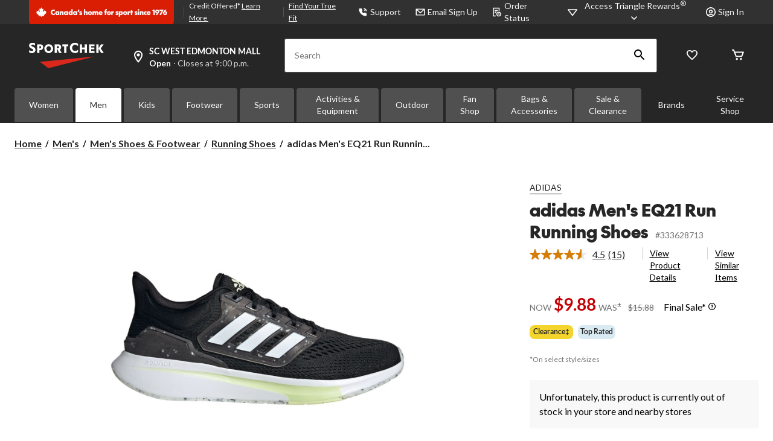

--- FILE ---
content_type: text/html;charset=UTF-8
request_url: https://imgs.signifyd.com/fp/tags?org_id=w2txo5aa&session_id=SC_r7r0NVsI78LEI9ohqXcY30DWutUdiI&pageid=2
body_size: 415
content:

<html lang="en">
 <head>
  <meta http-equiv="Content-Type" content="text/html; charset=UTF-8">
  <title>empty</title>
 </head>
<body>
 
 <div style="background:url(https://imgs.signifyd.com/fp/clear.png?org_id=w2txo5aa&session_id=sc_r7r0nvsi78lei9ohqxcy30dwutudii&nonce=e4492c87921faced&w=e4492c87921faced&ck=0&m=1)"></div>
 <img src="https://imgs.signifyd.com/fp/clear.png?org_id=w2txo5aa&session_id=sc_r7r0nvsi78lei9ohqxcy30dwutudii&nonce=e4492c87921faced&ck=0&m=2" alt="empty" style="visibility:hidden"/>
 
 <script nonce="e4492c87921faced" src="https://imgs.signifyd.com/fp/check.js;CIS3SID=1AE2BE606BD74163050B698A8DE18A26?org_id=w2txo5aa&session_id=sc_r7r0nvsi78lei9ohqxcy30dwutudii&nonce=e4492c87921faced"></script>
 </body>
</html>


--- FILE ---
content_type: text/html;charset=UTF-8
request_url: https://imgs.signifyd.com/fp/ls_fp.html;CIS3SID=1AE2BE606BD74163050B698A8DE18A26?org_id=w2txo5aa&session_id=sc_r7r0nvsi78lei9ohqxcy30dwutudii&nonce=e4492c87921faced
body_size: 15490
content:
<!DOCTYPE html><html lang="en"><title>empty</title><body><script type="text/javascript">var td_2d=td_2d||{};td_2d.td_3b=function(td_n,td_R){try{var td_J=[""];var td_L=0;for(var td_B=0;td_B<td_R.length;++td_B){td_J.push(String.fromCharCode(td_n.charCodeAt(td_L)^td_R.charCodeAt(td_B)));td_L++;
if(td_L>=td_n.length){td_L=0;}}return td_J.join("");}catch(td_V){return null;}};td_2d.td_5U=function(td_G){if(!String||!String.fromCharCode||!parseInt){return null;}try{this.td_c=td_G;this.td_d="";this.td_f=function(td_I,td_Q){if(0===this.td_d.length){var td_u=this.td_c.substr(0,32);
var td_s="";for(var td_C=32;td_C<td_G.length;td_C+=2){td_s+=String.fromCharCode(parseInt(td_G.substr(td_C,2),16));}this.td_d=td_2d.td_3b(td_u,td_s);}if(this.td_d.substr){return this.td_d.substr(td_I,td_Q);
}};}catch(td_a){}return null;};td_2d.td_0s=function(td_M){if(td_M===null||td_M.length===null||!String||!String.fromCharCode){return null;}var td_a=null;try{var td_D="";var td_w=[];var td_O=String.fromCharCode(48)+String.fromCharCode(48)+String.fromCharCode(48);
var td_l=0;for(var td_d=0;td_d<td_M.length;++td_d){if(65+td_l>=126){td_l=0;}var td_z=(td_O+td_M.charCodeAt(td_l++)).slice(-3);td_w.push(td_z);}var td_H=td_w.join("");td_l=0;for(var td_d=0;td_d<td_H.length;
++td_d){if(65+td_l>=126){td_l=0;}var td_J=String.fromCharCode(65+td_l++);if(td_J!==[][[]]+""){td_D+=td_J;}}td_a=td_2d.td_3b(td_D,td_H);}catch(td_U){return null;}return td_a;};td_2d.td_0n=function(td_O){if(td_O===null||td_O.length===null){return null;
}var td_s="";try{var td_h="";var td_c=0;for(var td_k=0;td_k<td_O.length;++td_k){if(65+td_c>=126){td_c=0;}var td_X=String.fromCharCode(65+td_c++);if(td_X!==[][[]]+""){td_h+=td_X;}}var td_t=td_2d.td_3b(td_h,td_O);
var td_Y=td_t.match(/.{1,3}/g);for(var td_k=0;td_k<td_Y.length;++td_k){td_s+=String.fromCharCode(parseInt(td_Y[td_k],10));}}catch(td_z){return null;}return td_s;};td_2d.tdz_84f64f04cc4346eab46948fdcabc12a7=new td_2d.td_5U("\x38\x34\x66\x36\x34\x66\x30\x34\x63\x63\x34\x33\x34\x36\x65\x61\x62\x34\x36\x39\x34\x38\x66\x64\x63\x61\x62\x63\x31\x32\x61\x37\x30\x38\x30\x34\x35\x36\x30\x36\x30\x34\x35\x36\x30\x30\x30\x34");
var td_R=(function(){function td_Hl(td_lC,td_Kv){td_lC=[td_lC[0]>>>16,td_lC[0]&65535,td_lC[1]>>>16,td_lC[1]&65535];td_Kv=[td_Kv[0]>>>16,td_Kv[0]&65535,td_Kv[1]>>>16,td_Kv[1]&65535];var td_MI=[0,0,0,0];
td_MI[3]+=td_lC[3]+td_Kv[3];td_MI[2]+=td_MI[3]>>>16;td_MI[3]&=65535;td_MI[2]+=td_lC[2]+td_Kv[2];td_MI[1]+=td_MI[2]>>>16;td_MI[2]&=65535;td_MI[1]+=td_lC[1]+td_Kv[1];td_MI[0]+=td_MI[1]>>>16;td_MI[1]&=65535;
td_MI[0]+=td_lC[0]+td_Kv[0];td_MI[0]&=65535;return[(td_MI[0]<<16)|td_MI[1],(td_MI[2]<<16)|td_MI[3]];}function td_lr(td_Rs,td_VQ){td_Rs=[td_Rs[0]>>>16,td_Rs[0]&65535,td_Rs[1]>>>16,td_Rs[1]&65535];td_VQ=[td_VQ[0]>>>16,td_VQ[0]&65535,td_VQ[1]>>>16,td_VQ[1]&65535];
var td_gD=[0,0,0,0];td_gD[3]+=td_Rs[3]*td_VQ[3];td_gD[2]+=td_gD[3]>>>16;td_gD[3]&=65535;td_gD[2]+=td_Rs[2]*td_VQ[3];td_gD[1]+=td_gD[2]>>>16;td_gD[2]&=65535;td_gD[2]+=td_Rs[3]*td_VQ[2];td_gD[1]+=td_gD[2]>>>16;
td_gD[2]&=65535;td_gD[1]+=td_Rs[1]*td_VQ[3];td_gD[0]+=td_gD[1]>>>16;td_gD[1]&=65535;td_gD[1]+=td_Rs[2]*td_VQ[2];td_gD[0]+=td_gD[1]>>>16;td_gD[1]&=65535;td_gD[1]+=td_Rs[3]*td_VQ[1];td_gD[0]+=td_gD[1]>>>16;
td_gD[1]&=65535;td_gD[0]+=(td_Rs[0]*td_VQ[3])+(td_Rs[1]*td_VQ[2])+(td_Rs[2]*td_VQ[1])+(td_Rs[3]*td_VQ[0]);td_gD[0]&=65535;return[(td_gD[0]<<16)|td_gD[1],(td_gD[2]<<16)|td_gD[3]];}function td_rn(td_us,td_Sf){td_Sf%=64;
if(td_Sf===32){return[td_us[1],td_us[0]];}else{if(td_Sf<32){return[(td_us[0]<<td_Sf)|(td_us[1]>>>(32-td_Sf)),(td_us[1]<<td_Sf)|(td_us[0]>>>(32-td_Sf))];}else{td_Sf-=32;return[(td_us[1]<<td_Sf)|(td_us[0]>>>(32-td_Sf)),(td_us[0]<<td_Sf)|(td_us[1]>>>(32-td_Sf))];
}}}function td_gc(td_SV,td_fK){td_fK%=64;if(td_fK===0){return td_SV;}else{if(td_fK<32){return[(td_SV[0]<<td_fK)|(td_SV[1]>>>(32-td_fK)),td_SV[1]<<td_fK];}else{return[td_SV[1]<<(td_fK-32),0];}}}function td_MV(td_xa,td_P4){return[td_xa[0]^td_P4[0],td_xa[1]^td_P4[1]];
}function td_Hi(td_eg){td_eg=td_MV(td_eg,[0,td_eg[0]>>>1]);td_eg=td_lr(td_eg,[4283543511,3981806797]);td_eg=td_MV(td_eg,[0,td_eg[0]>>>1]);td_eg=td_lr(td_eg,[3301882366,444984403]);td_eg=td_MV(td_eg,[0,td_eg[0]>>>1]);
return td_eg;}function td_v6(td_TX,td_J8){td_TX=td_TX||"";td_J8=td_J8||0;var td_H5=td_TX.length%16;var td_ah=td_TX.length-td_H5;var td_bj=[0,td_J8];var td_k9=[0,td_J8];var td_CH=[0,0];var td_Nn=[0,0];var td_y6=[2277735313,289559509];
var td_PS=[1291169091,658871167];for(var td_U6=0;td_U6<td_ah;td_U6=td_U6+16){td_CH=[((td_TX.charCodeAt(td_U6+4)&255))|((td_TX.charCodeAt(td_U6+5)&255)<<8)|((td_TX.charCodeAt(td_U6+6)&255)<<16)|((td_TX.charCodeAt(td_U6+7)&255)<<24),((td_TX.charCodeAt(td_U6)&255))|((td_TX.charCodeAt(td_U6+1)&255)<<8)|((td_TX.charCodeAt(td_U6+2)&255)<<16)|((td_TX.charCodeAt(td_U6+3)&255)<<24)];
td_Nn=[((td_TX.charCodeAt(td_U6+12)&255))|((td_TX.charCodeAt(td_U6+13)&255)<<8)|((td_TX.charCodeAt(td_U6+14)&255)<<16)|((td_TX.charCodeAt(td_U6+15)&255)<<24),((td_TX.charCodeAt(td_U6+8)&255))|((td_TX.charCodeAt(td_U6+9)&255)<<8)|((td_TX.charCodeAt(td_U6+10)&255)<<16)|((td_TX.charCodeAt(td_U6+11)&255)<<24)];
td_CH=td_lr(td_CH,td_y6);td_CH=td_rn(td_CH,31);td_CH=td_lr(td_CH,td_PS);td_bj=td_MV(td_bj,td_CH);td_bj=td_rn(td_bj,27);td_bj=td_Hl(td_bj,td_k9);td_bj=td_Hl(td_lr(td_bj,[0,5]),[0,1390208809]);td_Nn=td_lr(td_Nn,td_PS);
td_Nn=td_rn(td_Nn,33);td_Nn=td_lr(td_Nn,td_y6);td_k9=td_MV(td_k9,td_Nn);td_k9=td_rn(td_k9,31);td_k9=td_Hl(td_k9,td_bj);td_k9=td_Hl(td_lr(td_k9,[0,5]),[0,944331445]);}td_CH=[0,0];td_Nn=[0,0];switch(td_H5){case 15:td_Nn=td_MV(td_Nn,td_gc([0,td_TX.charCodeAt(td_U6+14)],48));
case 14:td_Nn=td_MV(td_Nn,td_gc([0,td_TX.charCodeAt(td_U6+13)],40));case 13:td_Nn=td_MV(td_Nn,td_gc([0,td_TX.charCodeAt(td_U6+12)],32));case 12:td_Nn=td_MV(td_Nn,td_gc([0,td_TX.charCodeAt(td_U6+11)],24));
case 11:td_Nn=td_MV(td_Nn,td_gc([0,td_TX.charCodeAt(td_U6+10)],16));case 10:td_Nn=td_MV(td_Nn,td_gc([0,td_TX.charCodeAt(td_U6+9)],8));case 9:td_Nn=td_MV(td_Nn,[0,td_TX.charCodeAt(td_U6+8)]);td_Nn=td_lr(td_Nn,td_PS);
td_Nn=td_rn(td_Nn,33);td_Nn=td_lr(td_Nn,td_y6);td_k9=td_MV(td_k9,td_Nn);case 8:td_CH=td_MV(td_CH,td_gc([0,td_TX.charCodeAt(td_U6+7)],56));case 7:td_CH=td_MV(td_CH,td_gc([0,td_TX.charCodeAt(td_U6+6)],48));
case 6:td_CH=td_MV(td_CH,td_gc([0,td_TX.charCodeAt(td_U6+5)],40));case 5:td_CH=td_MV(td_CH,td_gc([0,td_TX.charCodeAt(td_U6+4)],32));case 4:td_CH=td_MV(td_CH,td_gc([0,td_TX.charCodeAt(td_U6+3)],24));case 3:td_CH=td_MV(td_CH,td_gc([0,td_TX.charCodeAt(td_U6+2)],16));
case 2:td_CH=td_MV(td_CH,td_gc([0,td_TX.charCodeAt(td_U6+1)],8));case 1:td_CH=td_MV(td_CH,[0,td_TX.charCodeAt(td_U6)]);td_CH=td_lr(td_CH,td_y6);td_CH=td_rn(td_CH,31);td_CH=td_lr(td_CH,td_PS);td_bj=td_MV(td_bj,td_CH);
}td_bj=td_MV(td_bj,[0,td_TX.length]);td_k9=td_MV(td_k9,[0,td_TX.length]);td_bj=td_Hl(td_bj,td_k9);td_k9=td_Hl(td_k9,td_bj);td_bj=td_Hi(td_bj);td_k9=td_Hi(td_k9);td_bj=td_Hl(td_bj,td_k9);td_k9=td_Hl(td_k9,td_bj);
return(((typeof(td_2d.tdz_84f64f04cc4346eab46948fdcabc12a7)!=="undefined"&&typeof(td_2d.tdz_84f64f04cc4346eab46948fdcabc12a7.td_f)!=="undefined")?(td_2d.tdz_84f64f04cc4346eab46948fdcabc12a7.td_f(0,8)):null)+(td_bj[0]>>>0).toString(16)).slice(-8)+(((typeof(td_2d.tdz_84f64f04cc4346eab46948fdcabc12a7)!=="undefined"&&typeof(td_2d.tdz_84f64f04cc4346eab46948fdcabc12a7.td_f)!=="undefined")?(td_2d.tdz_84f64f04cc4346eab46948fdcabc12a7.td_f(0,8)):null)+(td_bj[1]>>>0).toString(16)).slice(-8)+(((typeof(td_2d.tdz_84f64f04cc4346eab46948fdcabc12a7)!=="undefined"&&typeof(td_2d.tdz_84f64f04cc4346eab46948fdcabc12a7.td_f)!=="undefined")?(td_2d.tdz_84f64f04cc4346eab46948fdcabc12a7.td_f(0,8)):null)+(td_k9[0]>>>0).toString(16)).slice(-8)+(((typeof(td_2d.tdz_84f64f04cc4346eab46948fdcabc12a7)!=="undefined"&&typeof(td_2d.tdz_84f64f04cc4346eab46948fdcabc12a7.td_f)!=="undefined")?(td_2d.tdz_84f64f04cc4346eab46948fdcabc12a7.td_f(0,8)):null)+(td_k9[1]>>>0).toString(16)).slice(-8);
}return{murmur3_hash128:td_v6};})();function td_0x(td_W0,td_kM){return td_R.murmur3_hash128(td_W0,td_kM);}td_2d.tdz_75df9b9cbf1a4541ad8430ae125d1761=new td_2d.td_5U("\x37\x35\x64\x66\x39\x62\x39\x63\x62\x66\x31\x61\x34\x35\x34\x31\x61\x64\x38\x34\x33\x30\x61\x65\x31\x32\x35\x64\x31\x37\x36\x31\x35\x65\x35\x62\x31\x34\x31\x33\x34\x64\x34\x32\x35\x30\x31\x30\x34\x32\x30\x66\x35\x66\x31\x37\x35\x35\x35\x39\x35\x64\x35\x35\x34\x31\x31\x30\x34\x31\x34\x34\x35\x36\x35\x66\x30\x33\x30\x66\x35\x34\x35\x31\x34\x31\x35\x34\x30\x30\x30\x35\x30\x35\x30\x35\x30\x32\x30\x33\x35\x33\x35\x65\x30\x30\x30\x33\x35\x62\x30\x30\x30\x36\x30\x33\x35\x37\x33\x61\x35\x62\x35\x37\x35\x65\x35\x34\x30\x32\x31\x30\x31\x38\x37\x35\x34\x31\x34\x32\x30\x30\x31\x63\x36\x63\x34\x31\x34\x31\x31\x36\x35\x38\x35\x39\x35\x31");
td_2N=function(){var td_D6=((typeof(td_2d.tdz_75df9b9cbf1a4541ad8430ae125d1761)!=="undefined"&&typeof(td_2d.tdz_75df9b9cbf1a4541ad8430ae125d1761.td_f)!=="undefined")?(td_2d.tdz_75df9b9cbf1a4541ad8430ae125d1761.td_f(0,21)):null);
var td_NQ=typeof window===((typeof(td_2d.tdz_75df9b9cbf1a4541ad8430ae125d1761)!=="undefined"&&typeof(td_2d.tdz_75df9b9cbf1a4541ad8430ae125d1761.td_f)!=="undefined")?(td_2d.tdz_75df9b9cbf1a4541ad8430ae125d1761.td_f(21,6)):null);
var td_B5=td_NQ?window:{};if(td_B5.JS_SHA256_NO_WINDOW){td_NQ=false;}var td_Y8=!td_B5.JS_SHA256_NO_ARRAY_BUFFER&&typeof ArrayBuffer!==[][[]]+"";var td_H1=((typeof(td_2d.tdz_75df9b9cbf1a4541ad8430ae125d1761)!=="undefined"&&typeof(td_2d.tdz_75df9b9cbf1a4541ad8430ae125d1761.td_f)!=="undefined")?(td_2d.tdz_75df9b9cbf1a4541ad8430ae125d1761.td_f(27,16)):null).split("");
var td_C1=[-2147483648,8388608,32768,128];var td_CS=[24,16,8,0];var td_sN=[1116352408,1899447441,3049323471,3921009573,961987163,1508970993,2453635748,2870763221,3624381080,310598401,607225278,1426881987,1925078388,2162078206,2614888103,3248222580,3835390401,4022224774,264347078,604807628,770255983,1249150122,1555081692,1996064986,2554220882,2821834349,2952996808,3210313671,3336571891,3584528711,113926993,338241895,666307205,773529912,1294757372,1396182291,1695183700,1986661051,2177026350,2456956037,2730485921,2820302411,3259730800,3345764771,3516065817,3600352804,4094571909,275423344,430227734,506948616,659060556,883997877,958139571,1322822218,1537002063,1747873779,1955562222,2024104815,2227730452,2361852424,2428436474,2756734187,3204031479,3329325298];
var td_R=[];if(td_B5.JS_SHA256_NO_NODE_JS||!Array.isArray){Array.isArray=function(td_nV){return Object.prototype.toString.call(td_nV)===((typeof(td_2d.tdz_75df9b9cbf1a4541ad8430ae125d1761)!=="undefined"&&typeof(td_2d.tdz_75df9b9cbf1a4541ad8430ae125d1761.td_f)!=="undefined")?(td_2d.tdz_75df9b9cbf1a4541ad8430ae125d1761.td_f(43,14)):null);
};}if(td_Y8&&(td_B5.JS_SHA256_NO_ARRAY_BUFFER_IS_VIEW||!ArrayBuffer.isView)){ArrayBuffer.isView=function(td_f3){return typeof td_f3===((typeof(td_2d.tdz_75df9b9cbf1a4541ad8430ae125d1761)!=="undefined"&&typeof(td_2d.tdz_75df9b9cbf1a4541ad8430ae125d1761.td_f)!=="undefined")?(td_2d.tdz_75df9b9cbf1a4541ad8430ae125d1761.td_f(21,6)):null)&&td_f3.buffer&&td_f3.buffer.constructor===ArrayBuffer;
};}instance=new td_TA(false,false);this.update=function(td_IM){instance.update(td_IM);};this.hash=function(td_yS){instance.update(td_yS);return instance.toString();};this.toString=function(){return instance.toString();
};function td_TA(){this.blocks=[0,0,0,0,0,0,0,0,0,0,0,0,0,0,0,0,0];this.h0=1779033703;this.h1=3144134277;this.h2=1013904242;this.h3=2773480762;this.h4=1359893119;this.h5=2600822924;this.h6=528734635;this.h7=1541459225;
this.block=this.start=this.bytes=this.hBytes=0;this.finalized=this.hashed=false;this.first=true;}td_TA.prototype.update=function(td_s9){if(this.finalized){return;}var td_Fo,td_uz=typeof td_s9;if(td_uz!==((typeof(td_2d.tdz_75df9b9cbf1a4541ad8430ae125d1761)!=="undefined"&&typeof(td_2d.tdz_75df9b9cbf1a4541ad8430ae125d1761.td_f)!=="undefined")?(td_2d.tdz_75df9b9cbf1a4541ad8430ae125d1761.td_f(57,6)):null)){if(td_uz===((typeof(td_2d.tdz_75df9b9cbf1a4541ad8430ae125d1761)!=="undefined"&&typeof(td_2d.tdz_75df9b9cbf1a4541ad8430ae125d1761.td_f)!=="undefined")?(td_2d.tdz_75df9b9cbf1a4541ad8430ae125d1761.td_f(21,6)):null)){if(td_s9===null){throw new Error(td_D6);
}else{if(td_Y8&&td_s9.constructor===ArrayBuffer){td_s9=new Uint8Array(td_s9);}else{if(!Array.isArray(td_s9)){if(!td_Y8||!ArrayBuffer.isView(td_s9)){throw new Error(td_D6);}}}}}else{throw new Error(td_D6);
}td_Fo=true;}var td_bC,td_l5=0,td_Rq,td_sm=td_s9.length,td_lC=this.blocks;while(td_l5<td_sm){if(this.hashed){this.hashed=false;td_lC[0]=this.block;td_lC[16]=td_lC[1]=td_lC[2]=td_lC[3]=td_lC[4]=td_lC[5]=td_lC[6]=td_lC[7]=td_lC[8]=td_lC[9]=td_lC[10]=td_lC[11]=td_lC[12]=td_lC[13]=td_lC[14]=td_lC[15]=0;
}if(td_Fo){for(td_Rq=this.start;td_l5<td_sm&&td_Rq<64;++td_l5){td_lC[td_Rq>>2]|=td_s9[td_l5]<<td_CS[td_Rq++&3];}}else{for(td_Rq=this.start;td_l5<td_sm&&td_Rq<64;++td_l5){td_bC=td_s9.charCodeAt(td_l5);if(td_bC<128){td_lC[td_Rq>>2]|=td_bC<<td_CS[td_Rq++&3];
}else{if(td_bC<2048){td_lC[td_Rq>>2]|=(192|(td_bC>>6))<<td_CS[td_Rq++&3];td_lC[td_Rq>>2]|=(128|(td_bC&63))<<td_CS[td_Rq++&3];}else{if(td_bC<55296||td_bC>=57344){td_lC[td_Rq>>2]|=(224|(td_bC>>12))<<td_CS[td_Rq++&3];
td_lC[td_Rq>>2]|=(128|((td_bC>>6)&63))<<td_CS[td_Rq++&3];td_lC[td_Rq>>2]|=(128|(td_bC&63))<<td_CS[td_Rq++&3];}else{td_bC=65536+(((td_bC&1023)<<10)|(td_s9.charCodeAt(++td_l5)&1023));td_lC[td_Rq>>2]|=(240|(td_bC>>18))<<td_CS[td_Rq++&3];
td_lC[td_Rq>>2]|=(128|((td_bC>>12)&63))<<td_CS[td_Rq++&3];td_lC[td_Rq>>2]|=(128|((td_bC>>6)&63))<<td_CS[td_Rq++&3];td_lC[td_Rq>>2]|=(128|(td_bC&63))<<td_CS[td_Rq++&3];}}}}}this.lastByteIndex=td_Rq;this.bytes+=td_Rq-this.start;
if(td_Rq>=64){this.block=td_lC[16];this.start=td_Rq-64;this.hash();this.hashed=true;}else{this.start=td_Rq;}}if(this.bytes>4294967295){this.hBytes+=this.bytes/4294967296<<0;this.bytes=this.bytes%4294967296;
}return this;};td_TA.prototype.finalize=function(){if(this.finalized){return;}this.finalized=true;var td_rO=this.blocks,td_v0=this.lastByteIndex;td_rO[16]=this.block;td_rO[td_v0>>2]|=td_C1[td_v0&3];this.block=td_rO[16];
if(td_v0>=56){if(!this.hashed){this.hash();}td_rO[0]=this.block;td_rO[16]=td_rO[1]=td_rO[2]=td_rO[3]=td_rO[4]=td_rO[5]=td_rO[6]=td_rO[7]=td_rO[8]=td_rO[9]=td_rO[10]=td_rO[11]=td_rO[12]=td_rO[13]=td_rO[14]=td_rO[15]=0;
}td_rO[14]=this.hBytes<<3|this.bytes>>>29;td_rO[15]=this.bytes<<3;this.hash();};td_TA.prototype.hash=function(){var td_J7=this.h0,td_k0=this.h1,td_EJ=this.h2,td_ID=this.h3,td_Gt=this.h4,td_Do=this.h5,td_Y2=this.h6,td_UU=this.h7,td_c3=this.blocks,td_tm,td_NT,td_CG,td_ZS,td_sO,td_xT,td_UM,td_zm,td_Fs,td_dv,td_FC;
for(td_tm=16;td_tm<64;++td_tm){td_sO=td_c3[td_tm-15];td_NT=((td_sO>>>7)|(td_sO<<25))^((td_sO>>>18)|(td_sO<<14))^(td_sO>>>3);td_sO=td_c3[td_tm-2];td_CG=((td_sO>>>17)|(td_sO<<15))^((td_sO>>>19)|(td_sO<<13))^(td_sO>>>10);
td_c3[td_tm]=td_c3[td_tm-16]+td_NT+td_c3[td_tm-7]+td_CG<<0;}td_FC=td_k0&td_EJ;for(td_tm=0;td_tm<64;td_tm+=4){if(this.first){td_zm=704751109;td_sO=td_c3[0]-210244248;td_UU=td_sO-1521486534<<0;td_ID=td_sO+143694565<<0;
this.first=false;}else{td_NT=((td_J7>>>2)|(td_J7<<30))^((td_J7>>>13)|(td_J7<<19))^((td_J7>>>22)|(td_J7<<10));td_CG=((td_Gt>>>6)|(td_Gt<<26))^((td_Gt>>>11)|(td_Gt<<21))^((td_Gt>>>25)|(td_Gt<<7));td_zm=td_J7&td_k0;
td_ZS=td_zm^(td_J7&td_EJ)^td_FC;td_UM=(td_Gt&td_Do)^(~td_Gt&td_Y2);td_sO=td_UU+td_CG+td_UM+td_sN[td_tm]+td_c3[td_tm];td_xT=td_NT+td_ZS;td_UU=td_ID+td_sO<<0;td_ID=td_sO+td_xT<<0;}td_NT=((td_ID>>>2)|(td_ID<<30))^((td_ID>>>13)|(td_ID<<19))^((td_ID>>>22)|(td_ID<<10));
td_CG=((td_UU>>>6)|(td_UU<<26))^((td_UU>>>11)|(td_UU<<21))^((td_UU>>>25)|(td_UU<<7));td_Fs=td_ID&td_J7;td_ZS=td_Fs^(td_ID&td_k0)^td_zm;td_UM=(td_UU&td_Gt)^(~td_UU&td_Do);td_sO=td_Y2+td_CG+td_UM+td_sN[td_tm+1]+td_c3[td_tm+1];
td_xT=td_NT+td_ZS;td_Y2=td_EJ+td_sO<<0;td_EJ=td_sO+td_xT<<0;td_NT=((td_EJ>>>2)|(td_EJ<<30))^((td_EJ>>>13)|(td_EJ<<19))^((td_EJ>>>22)|(td_EJ<<10));td_CG=((td_Y2>>>6)|(td_Y2<<26))^((td_Y2>>>11)|(td_Y2<<21))^((td_Y2>>>25)|(td_Y2<<7));
td_dv=td_EJ&td_ID;td_ZS=td_dv^(td_EJ&td_J7)^td_Fs;td_UM=(td_Y2&td_UU)^(~td_Y2&td_Gt);td_sO=td_Do+td_CG+td_UM+td_sN[td_tm+2]+td_c3[td_tm+2];td_xT=td_NT+td_ZS;td_Do=td_k0+td_sO<<0;td_k0=td_sO+td_xT<<0;td_NT=((td_k0>>>2)|(td_k0<<30))^((td_k0>>>13)|(td_k0<<19))^((td_k0>>>22)|(td_k0<<10));
td_CG=((td_Do>>>6)|(td_Do<<26))^((td_Do>>>11)|(td_Do<<21))^((td_Do>>>25)|(td_Do<<7));td_FC=td_k0&td_EJ;td_ZS=td_FC^(td_k0&td_ID)^td_dv;td_UM=(td_Do&td_Y2)^(~td_Do&td_UU);td_sO=td_Gt+td_CG+td_UM+td_sN[td_tm+3]+td_c3[td_tm+3];
td_xT=td_NT+td_ZS;td_Gt=td_J7+td_sO<<0;td_J7=td_sO+td_xT<<0;}this.h0=this.h0+td_J7<<0;this.h1=this.h1+td_k0<<0;this.h2=this.h2+td_EJ<<0;this.h3=this.h3+td_ID<<0;this.h4=this.h4+td_Gt<<0;this.h5=this.h5+td_Do<<0;
this.h6=this.h6+td_Y2<<0;this.h7=this.h7+td_UU<<0;};td_TA.prototype.hex=function(){this.finalize();var td_Nt=this.h0,td_d6=this.h1,td_VN=this.h2,td_GY=this.h3,td_Om=this.h4,td_AS=this.h5,td_Vz=this.h6,td_uz=this.h7;
var td_RF=td_H1[(td_Nt>>28)&15]+td_H1[(td_Nt>>24)&15]+td_H1[(td_Nt>>20)&15]+td_H1[(td_Nt>>16)&15]+td_H1[(td_Nt>>12)&15]+td_H1[(td_Nt>>8)&15]+td_H1[(td_Nt>>4)&15]+td_H1[td_Nt&15]+td_H1[(td_d6>>28)&15]+td_H1[(td_d6>>24)&15]+td_H1[(td_d6>>20)&15]+td_H1[(td_d6>>16)&15]+td_H1[(td_d6>>12)&15]+td_H1[(td_d6>>8)&15]+td_H1[(td_d6>>4)&15]+td_H1[td_d6&15]+td_H1[(td_VN>>28)&15]+td_H1[(td_VN>>24)&15]+td_H1[(td_VN>>20)&15]+td_H1[(td_VN>>16)&15]+td_H1[(td_VN>>12)&15]+td_H1[(td_VN>>8)&15]+td_H1[(td_VN>>4)&15]+td_H1[td_VN&15]+td_H1[(td_GY>>28)&15]+td_H1[(td_GY>>24)&15]+td_H1[(td_GY>>20)&15]+td_H1[(td_GY>>16)&15]+td_H1[(td_GY>>12)&15]+td_H1[(td_GY>>8)&15]+td_H1[(td_GY>>4)&15]+td_H1[td_GY&15]+td_H1[(td_Om>>28)&15]+td_H1[(td_Om>>24)&15]+td_H1[(td_Om>>20)&15]+td_H1[(td_Om>>16)&15]+td_H1[(td_Om>>12)&15]+td_H1[(td_Om>>8)&15]+td_H1[(td_Om>>4)&15]+td_H1[td_Om&15]+td_H1[(td_AS>>28)&15]+td_H1[(td_AS>>24)&15]+td_H1[(td_AS>>20)&15]+td_H1[(td_AS>>16)&15]+td_H1[(td_AS>>12)&15]+td_H1[(td_AS>>8)&15]+td_H1[(td_AS>>4)&15]+td_H1[td_AS&15]+td_H1[(td_Vz>>28)&15]+td_H1[(td_Vz>>24)&15]+td_H1[(td_Vz>>20)&15]+td_H1[(td_Vz>>16)&15]+td_H1[(td_Vz>>12)&15]+td_H1[(td_Vz>>8)&15]+td_H1[(td_Vz>>4)&15]+td_H1[td_Vz&15];
td_RF+=td_H1[(td_uz>>28)&15]+td_H1[(td_uz>>24)&15]+td_H1[(td_uz>>20)&15]+td_H1[(td_uz>>16)&15]+td_H1[(td_uz>>12)&15]+td_H1[(td_uz>>8)&15]+td_H1[(td_uz>>4)&15]+td_H1[td_uz&15];return td_RF;};td_TA.prototype.toString=td_TA.prototype.hex;
};td_2d.tdz_2331c027c7604666bc4c6b3753c50d85=new td_2d.td_5U("\x32\x33\x33\x31\x63\x30\x32\x37\x63\x37\x36\x30\x34\x36\x36\x36\x62\x63\x34\x63\x36\x62\x33\x37\x35\x33\x63\x35\x30\x64\x38\x35\x30\x32\x30\x32\x30\x31\x30\x32\x35\x37\x30\x35\x30\x34\x30\x30\x35\x62\x30\x65\x35\x37\x35\x32\x35\x37\x35\x32\x35\x33\x35\x30\x30\x37\x30\x64\x37\x64\x32\x35\x36\x34\x32\x33\x37\x65\x37\x32\x35\x63\x35\x35\x31\x31\x35\x34\x35\x64\x30\x31\x35\x64\x35\x38\x34\x32\x34\x37\x34\x61\x35\x30\x31\x31\x35\x39\x35\x33\x31\x61\x30\x37\x35\x65\x34\x35\x35\x31\x35\x36\x35\x61\x35\x33\x35\x32\x30\x33\x31\x31\x35\x64\x30\x32\x31\x62\x30\x61\x35\x61\x35\x33\x35\x31\x35\x36\x30\x64\x31\x38\x30\x31\x31\x37\x35\x39\x35\x62\x35\x36\x35\x31\x35\x63\x34\x39\x30\x30\x35\x66\x35\x65\x35\x38\x31\x31\x30\x64\x34\x34\x35\x37\x35\x36\x35\x37\x31\x65\x30\x36\x34\x65\x35\x33\x31\x38\x35\x33\x31\x61\x35\x32\x31\x61\x30\x63\x31\x35\x35\x35\x30\x66\x35\x61\x35\x31\x31\x30\x30\x32\x35\x39\x35\x37\x35\x35\x34\x37\x30\x61\x34\x33\x34\x30\x35\x64\x34\x34\x30\x61\x34\x33\x35\x66\x35\x66\x35\x61\x30\x63\x35\x37\x35\x34\x31\x31\x30\x63\x35\x38\x31\x36\x34\x32\x30\x37\x30\x38\x31\x37\x34\x31\x35\x63\x31\x33\x30\x66\x31\x64\x35\x36\x30\x38\x30\x35\x30\x39\x31\x33\x35\x66\x35\x34\x30\x35\x34\x34\x30\x38\x31\x61\x35\x31\x30\x37\x30\x36\x30\x62\x31\x34\x35\x34\x35\x39\x34\x34\x30\x36\x30\x36\x34\x36\x35\x39\x30\x36\x31\x32\x34\x62\x34\x34\x34\x37\x35\x30\x30\x64\x35\x61\x35\x65\x30\x37\x35\x64\x37\x38\x36\x31\x36\x62\x37\x65\x37\x64\x35\x31\x31\x65\x36\x61\x37\x61\x32\x66\x37\x66\x36\x32\x36\x34\x36\x34\x31\x38\x30\x35\x31\x38\x35\x32\x32\x65\x34\x37\x31\x62\x35\x62\x30\x65\x30\x31\x31\x39\x36\x64\x37\x65\x32\x66\x37\x64\x36\x34\x33\x30\x36\x38\x37\x38\x35\x62\x35\x30\x34\x31\x35\x65\x31\x30\x35\x66\x35\x34\x34\x33\x34\x64\x36\x66\x37\x62\x37\x63\x37\x63\x36\x32\x36\x32\x36\x36");
var td_2d=td_2d||{};if(typeof td_2d.td_4O===[][[]]+""){td_2d.td_4O=[];}td_2d.td_2k=function(){for(var td_v=0;td_v<td_2d.td_4O.length;++td_v){td_2d.td_4O[td_v]();}};td_2d.td_6E=function(td_K,td_m){try{var td_j=td_K.length+"&"+td_K;
var td_v="";var td_R=((typeof(td_2d.tdz_2331c027c7604666bc4c6b3753c50d85)!=="undefined"&&typeof(td_2d.tdz_2331c027c7604666bc4c6b3753c50d85.td_f)!=="undefined")?(td_2d.tdz_2331c027c7604666bc4c6b3753c50d85.td_f(0,16)):null);
for(var td_h=0,td_i=0;td_h<td_j.length;td_h++){var td_a=td_j.charCodeAt(td_h)^td_m.charCodeAt(td_i)&10;if(++td_i===td_m.length){td_i=0;}td_v+=td_R.charAt((td_a>>4)&15);td_v+=td_R.charAt(td_a&15);}return td_v;
}catch(td_G){return null;}};td_2d.td_1Z=function(){try{var td_I=window.top.document;var td_j=td_I.forms.length;return td_I;}catch(td_l){return document;}};td_2d.td_6v=function(td_G){try{var td_B;if(typeof td_G===[][[]]+""){td_B=window;
}else{if(td_G==="t"){td_B=window.top;}else{if(td_G==="p"){td_B=window.parent;}else{td_B=window;}}}var td_I=td_B.document.forms.length;return td_B;}catch(td_Q){return window;}};td_2d.add_lang_attr_html_tag=function(td_N){try{if(td_N===null){return;
}var td_v=td_N.getElementsByTagName(Number(485781).toString(30));if(td_v[0].getAttribute(Number(296632).toString(24))===null||td_v[0].getAttribute(Number(296632).toString(24))===""){td_v[0].setAttribute(Number(296632).toString(24),((typeof(td_2d.tdz_2331c027c7604666bc4c6b3753c50d85)!=="undefined"&&typeof(td_2d.tdz_2331c027c7604666bc4c6b3753c50d85.td_f)!=="undefined")?(td_2d.tdz_2331c027c7604666bc4c6b3753c50d85.td_f(16,2)):null));
}else{}}catch(td_W){}};td_2d.load_iframe=function(td_y,td_G){var td_U=td_5X(5);if(typeof(td_2m)!==[][[]]+""){td_2m(td_U,((typeof(td_2d.tdz_2331c027c7604666bc4c6b3753c50d85)!=="undefined"&&typeof(td_2d.tdz_2331c027c7604666bc4c6b3753c50d85.td_f)!=="undefined")?(td_2d.tdz_2331c027c7604666bc4c6b3753c50d85.td_f(18,6)):null));
}var td_v=td_G.createElement(((typeof(td_2d.tdz_2331c027c7604666bc4c6b3753c50d85)!=="undefined"&&typeof(td_2d.tdz_2331c027c7604666bc4c6b3753c50d85.td_f)!=="undefined")?(td_2d.tdz_2331c027c7604666bc4c6b3753c50d85.td_f(24,6)):null));
td_v.id=td_U;td_v.title=((typeof(td_2d.tdz_2331c027c7604666bc4c6b3753c50d85)!=="undefined"&&typeof(td_2d.tdz_2331c027c7604666bc4c6b3753c50d85.td_f)!=="undefined")?(td_2d.tdz_2331c027c7604666bc4c6b3753c50d85.td_f(30,5)):null);
td_v.setAttribute(((typeof(td_2d.tdz_2331c027c7604666bc4c6b3753c50d85)!=="undefined"&&typeof(td_2d.tdz_2331c027c7604666bc4c6b3753c50d85.td_f)!=="undefined")?(td_2d.tdz_2331c027c7604666bc4c6b3753c50d85.td_f(35,13)):null),Number(890830).toString(31));
td_v.setAttribute(((typeof(td_2d.tdz_2331c027c7604666bc4c6b3753c50d85)!=="undefined"&&typeof(td_2d.tdz_2331c027c7604666bc4c6b3753c50d85.td_f)!=="undefined")?(td_2d.tdz_2331c027c7604666bc4c6b3753c50d85.td_f(48,11)):null),Number(890830).toString(31));
td_v.width="0";td_v.height="0";if(typeof td_v.tabIndex!==[][[]]+""){td_v.tabIndex=((typeof(td_2d.tdz_2331c027c7604666bc4c6b3753c50d85)!=="undefined"&&typeof(td_2d.tdz_2331c027c7604666bc4c6b3753c50d85.td_f)!=="undefined")?(td_2d.tdz_2331c027c7604666bc4c6b3753c50d85.td_f(59,2)):null);
}if(typeof td_1u!==[][[]]+""&&td_1u!==null){td_v.setAttribute(((typeof(td_2d.tdz_2331c027c7604666bc4c6b3753c50d85)!=="undefined"&&typeof(td_2d.tdz_2331c027c7604666bc4c6b3753c50d85.td_f)!=="undefined")?(td_2d.tdz_2331c027c7604666bc4c6b3753c50d85.td_f(61,7)):null),td_1u);
}td_v.style=((typeof(td_2d.tdz_2331c027c7604666bc4c6b3753c50d85)!=="undefined"&&typeof(td_2d.tdz_2331c027c7604666bc4c6b3753c50d85.td_f)!=="undefined")?(td_2d.tdz_2331c027c7604666bc4c6b3753c50d85.td_f(68,83)):null);
td_v.setAttribute(((typeof(td_2d.tdz_2331c027c7604666bc4c6b3753c50d85)!=="undefined"&&typeof(td_2d.tdz_2331c027c7604666bc4c6b3753c50d85.td_f)!=="undefined")?(td_2d.tdz_2331c027c7604666bc4c6b3753c50d85.td_f(151,3)):null),td_y);
td_G.body.appendChild(td_v);};td_2d.csp_nonce=null;td_2d.td_5m=function(td_y){if(typeof td_y.currentScript!==[][[]]+""&&td_y.currentScript!==null){var td_K=td_y.currentScript.getAttribute(((typeof(td_2d.tdz_2331c027c7604666bc4c6b3753c50d85)!=="undefined"&&typeof(td_2d.tdz_2331c027c7604666bc4c6b3753c50d85.td_f)!=="undefined")?(td_2d.tdz_2331c027c7604666bc4c6b3753c50d85.td_f(154,5)):null));
if(typeof td_K!==[][[]]+""&&td_K!==null&&td_K!==""){td_2d.csp_nonce=td_K;}else{if(typeof td_y.currentScript.nonce!==[][[]]+""&&td_y.currentScript.nonce!==null&&td_y.currentScript.nonce!==""){td_2d.csp_nonce=td_y.currentScript.nonce;
}}}};td_2d.td_2l=function(td_N){if(td_2d.csp_nonce!==null){td_N.setAttribute(((typeof(td_2d.tdz_2331c027c7604666bc4c6b3753c50d85)!=="undefined"&&typeof(td_2d.tdz_2331c027c7604666bc4c6b3753c50d85.td_f)!=="undefined")?(td_2d.tdz_2331c027c7604666bc4c6b3753c50d85.td_f(154,5)):null),td_2d.csp_nonce);
if(td_N.getAttribute(((typeof(td_2d.tdz_2331c027c7604666bc4c6b3753c50d85)!=="undefined"&&typeof(td_2d.tdz_2331c027c7604666bc4c6b3753c50d85.td_f)!=="undefined")?(td_2d.tdz_2331c027c7604666bc4c6b3753c50d85.td_f(154,5)):null))!==td_2d.csp_nonce){td_N.nonce=td_2d.csp_nonce;
}}};td_2d.td_5C=function(){try{return new ActiveXObject(activeXMode);}catch(td_Q){return null;}};td_2d.td_4j=function(){if(window.XMLHttpRequest){return new XMLHttpRequest();}if(window.ActiveXObject){var td_N=[((typeof(td_2d.tdz_2331c027c7604666bc4c6b3753c50d85)!=="undefined"&&typeof(td_2d.tdz_2331c027c7604666bc4c6b3753c50d85.td_f)!=="undefined")?(td_2d.tdz_2331c027c7604666bc4c6b3753c50d85.td_f(159,18)):null),((typeof(td_2d.tdz_2331c027c7604666bc4c6b3753c50d85)!=="undefined"&&typeof(td_2d.tdz_2331c027c7604666bc4c6b3753c50d85.td_f)!=="undefined")?(td_2d.tdz_2331c027c7604666bc4c6b3753c50d85.td_f(177,14)):null),((typeof(td_2d.tdz_2331c027c7604666bc4c6b3753c50d85)!=="undefined"&&typeof(td_2d.tdz_2331c027c7604666bc4c6b3753c50d85.td_f)!=="undefined")?(td_2d.tdz_2331c027c7604666bc4c6b3753c50d85.td_f(191,17)):null)];
for(var td_m=0;td_m<td_N.length;td_m++){var td_Q=td_2d.td_5C(td_N[td_m]);if(td_Q!==null){return td_Q;}}}return null;};var td_3G={};td_3G.td_4r=function(td_k,td_L){td_L=(typeof td_L===[][[]]+"")?true:td_L;if(td_L){td_k=td_6T.td_5Z(td_k);}var td_Q=[1518500249,1859775393,2400959708,3395469782];td_k+=String.fromCharCode(128);
var td_G=td_k.length/4+2;var td_a=Math.ceil(td_G/16);var td_P=new Array(td_a);for(var td_r=0;td_r<td_a;td_r++){td_P[td_r]=new Array(16);for(var td_I=0;td_I<16;td_I++){td_P[td_r][td_I]=(td_k.charCodeAt(td_r*64+td_I*4)<<24)|(td_k.charCodeAt(td_r*64+td_I*4+1)<<16)|(td_k.charCodeAt(td_r*64+td_I*4+2)<<8)|(td_k.charCodeAt(td_r*64+td_I*4+3));
}}td_P[td_a-1][14]=((td_k.length-1)*8)/Math.pow(2,32);td_P[td_a-1][14]=Math.floor(td_P[td_a-1][14]);td_P[td_a-1][15]=((td_k.length-1)*8)&4294967295;var td_y=1732584193;var td_f=4023233417;var td_h=2562383102;
var td_m=271733878;var td_K=3285377520;var td_u=new Array(80);var td_B,td_x,td_l,td_Z,td_R;for(var td_r=0;td_r<td_a;td_r++){for(var td_g=0;td_g<16;td_g++){td_u[td_g]=td_P[td_r][td_g];}for(var td_g=16;td_g<80;
td_g++){td_u[td_g]=td_3G.td_2j(td_u[td_g-3]^td_u[td_g-8]^td_u[td_g-14]^td_u[td_g-16],1);}td_B=td_y;td_x=td_f;td_l=td_h;td_Z=td_m;td_R=td_K;for(var td_g=0;td_g<80;td_g++){var td_i=Math.floor(td_g/20);var td_N=(td_3G.td_2j(td_B,5)+td_3G.f(td_i,td_x,td_l,td_Z)+td_R+td_Q[td_i]+td_u[td_g])&4294967295;
td_R=td_Z;td_Z=td_l;td_l=td_3G.td_2j(td_x,30);td_x=td_B;td_B=td_N;}td_y=(td_y+td_B)&4294967295;td_f=(td_f+td_x)&4294967295;td_h=(td_h+td_l)&4294967295;td_m=(td_m+td_Z)&4294967295;td_K=(td_K+td_R)&4294967295;
}return td_3G.td_4y(td_y)+td_3G.td_4y(td_f)+td_3G.td_4y(td_h)+td_3G.td_4y(td_m)+td_3G.td_4y(td_K);};td_3G.f=function(td_Q,td_N,td_i,td_B){switch(td_Q){case 0:return(td_N&td_i)^(~td_N&td_B);case 1:return td_N^td_i^td_B;
case 2:return(td_N&td_i)^(td_N&td_B)^(td_i&td_B);case 3:return td_N^td_i^td_B;}};td_3G.td_2j=function(td_j,td_K){return(td_j<<td_K)|(td_j>>>(32-td_K));};td_3G.td_4y=function(td_E){var td_m="",td_N;for(var td_f=7;
td_f>=0;td_f--){td_N=(td_E>>>(td_f*4))&15;td_m+=td_N.toString(16);}return td_m;};var td_6T={};td_6T.td_5Z=function(td_l){var td_G=td_l.replace(/[\u0080-\u07ff]/g,function(td_r){var td_f=td_r.charCodeAt(0);
return String.fromCharCode(192|td_f>>6,128|td_f&63);});td_G=td_G.replace(/[\u0800-\uffff]/g,function(td_Q){var td_U=td_Q.charCodeAt(0);return String.fromCharCode(224|td_U>>12,128|td_U>>6&63,128|td_U&63);
});return td_G;};function td_6t(td_r){return td_3G.td_4r(td_r,true);}td_2d.tdz_7b166edaf47a43cab09a0d7cd3e578a0=new td_2d.td_5U("\x37\x62\x31\x36\x36\x65\x64\x61\x66\x34\x37\x61\x34\x33\x63\x61\x62\x30\x39\x61\x30\x64\x37\x63\x64\x33\x65\x35\x37\x38\x61\x30\x31\x37\x32\x64\x36\x31\x36\x34\x31\x39\x34\x35\x32\x62\x33\x31\x33\x34\x37\x62\x34\x37\x30\x34\x34\x36\x35\x32\x34\x33\x32\x65\x33\x32\x36\x34\x31\x36\x34\x31\x37\x66\x33\x34\x36\x33\x32\x63\x31\x34\x35\x36\x31\x37\x35\x34\x31\x37\x36\x63\x30\x65\x34\x35\x35\x34\x30\x61\x37\x65\x34\x36\x35\x33\x31\x37\x30\x35\x34\x31\x32\x62\x35\x64\x35\x39\x30\x38\x37\x31\x35\x37\x30\x34\x30\x34\x34\x64\x37\x35\x35\x64\x30\x36\x35\x35\x32\x31\x35\x33\x30\x34\x34\x62\x37\x36\x30\x31\x35\x32\x37\x32\x35\x63\x30\x36\x37\x31\x31\x38\x32\x37\x35\x35\x35\x31\x37\x37\x32\x30\x30\x30\x30\x36\x30\x66\x37\x62\x36\x34\x34\x65\x37\x31\x35\x37\x30\x34\x30\x38\x32\x64\x36\x33\x36\x30\x30\x30\x37\x32\x31\x36\x35\x38\x31\x34\x31\x37\x35\x36\x31\x37\x36\x63\x35\x36\x35\x36\x30\x35\x35\x35\x34\x66\x33\x31\x35\x30\x35\x62\x34\x35\x31\x30\x30\x61\x30\x36\x32\x34\x34\x36\x35\x38\x31\x36\x34\x37\x35\x36\x31\x31\x33\x34\x32\x31\x37\x32\x34\x62\x30\x65\x34\x37\x31\x37\x35\x32\x31\x31\x33\x31\x37\x30\x32\x38\x35\x61\x35\x35\x35\x31\x30\x64\x35\x35\x36\x37\x31\x37\x35\x37\x35\x30\x35\x66\x30\x62\x32\x37\x30\x39\x31\x34\x35\x62\x35\x61\x30\x34\x37\x62\x35\x65\x30\x64\x30\x38\x33\x35\x35\x35\x35\x62\x32\x65\x35\x64\x30\x61\x35\x65\x33\x34\x30\x31\x35\x31\x34\x61\x37\x33\x34\x66\x35\x31\x32\x65\x36\x33\x37\x31\x30\x62\x34\x33\x35\x33\x35\x30\x30\x61\x31\x63\x32\x32\x31\x34\x35\x64\x37\x38\x33\x32\x36\x63\x35\x61\x30\x32\x30\x65\x32\x66\x35\x39\x31\x36\x32\x63\x35\x39\x31\x31\x35\x65\x32\x31\x31\x36\x35\x63\x31\x32\x34\x36\x35\x32\x34\x61\x32\x30\x34\x30\x34\x37\x30\x65\x35\x34\x36\x35\x35\x37\x30\x33\x30\x35\x31\x33\x30\x66\x36\x32\x35\x32\x31\x33\x34\x37\x35\x61\x30\x63\x30\x66\x30\x62\x37\x33\x35\x38\x30\x33\x37\x62\x32\x30\x37\x32\x32\x38\x30\x62\x35\x64\x31\x34\x34\x30\x35\x32\x34\x61\x30\x65\x34\x32\x37\x34\x30\x33\x35\x63\x35\x66\x35\x38\x30\x61\x32\x61\x30\x34\x31\x32\x34\x37\x35\x34\x30\x30\x34\x34\x35\x36\x32\x65\x33\x32\x32\x62\x37\x35\x37\x63\x31\x39\x34\x30\x30\x38\x35\x38\x31\x31\x30\x31\x34\x31\x32\x63\x37\x30\x37\x61\x35\x37\x30\x33\x35\x39\x35\x62\x30\x37\x36\x35\x34\x34\x35\x66\x30\x31\x30\x31\x30\x66\x31\x32\x34\x36\x34\x31\x32\x36\x35\x31\x35\x30\x30\x38\x30\x65\x32\x66\x35\x66\x34\x33\x30\x38\x35\x63\x30\x38\x35\x36\x33\x34\x30\x64\x35\x64\x33\x32\x35\x63\x35\x39\x35\x63\x30\x65\x34\x37\x34\x34\x32\x66\x35\x30\x35\x35\x36\x31\x30\x63\x30\x61\x30\x35\x30\x39\x34\x33\x34\x34\x34\x31\x36\x34\x35\x62\x30\x63\x30\x66\x30\x37\x37\x31\x35\x37\x30\x35\x34\x32\x30\x62\x35\x65\x30\x37\x32\x62\x34\x33\x30\x30\x35\x62\x37\x35\x36\x62\x32\x35\x36\x33\x34\x32\x30\x63\x37\x65\x36\x35\x37\x61\x30\x63\x30\x61\x31\x34\x31\x65\x31\x34\x35\x36\x31\x33\x35\x39\x37\x66\x30\x61\x30\x66\x31\x37\x34\x38\x37\x62\x30\x64\x35\x31\x30\x37\x35\x63\x32\x31\x30\x31\x34\x31\x31\x37\x34\x63\x35\x65\x36\x38\x30\x39\x35\x66\x35\x39\x30\x37\x35\x38\x36\x36\x35\x65\x30\x61\x30\x61\x30\x34\x34\x39\x35\x64\x36\x37\x30\x65\x35\x30\x35\x61\x33\x33\x30\x30\x30\x36\x37\x63\x35\x30\x30\x66\x34\x35\x31\x63\x31\x37\x30\x32\x30\x35\x34\x31\x30\x36\x35\x64\x36\x30\x35\x31\x30\x66\x35\x34\x35\x38\x31\x35\x34\x32\x31\x36\x30\x37\x35\x35\x33\x33\x30\x38\x30\x38\x35\x30\x35\x38\x31\x36\x34\x37\x31\x33\x35\x62\x34\x66\x35\x33\x36\x37\x35\x30\x30\x66\x35\x34\x30\x62\x34\x30\x31\x30\x34\x34\x30\x62\x33\x32\x35\x63\x35\x39\x35\x63\x30\x65\x34\x37\x34\x34\x34\x32\x30\x36\x36\x31\x35\x66\x30\x62\x30\x30\x30\x65\x31\x31\x34\x37\x31\x37\x33\x37\x35\x64\x34\x30\x31\x37\x30\x30\x33\x35\x35\x39\x35\x37\x30\x35\x35\x66\x31\x33\x34\x34\x34\x33\x33\x37\x35\x36\x31\x37\x34\x33\x35\x32\x34\x61\x34\x31\x30\x32\x30\x37\x35\x32\x30\x32\x36\x31\x35\x66\x30\x62\x30\x30\x30\x65\x31\x31\x34\x37\x31\x37\x33\x39\x36\x34\x36\x34\x30\x61\x30\x66\x30\x36\x35\x66\x34\x65\x31\x32\x31\x30\x35\x36\x30\x37\x35\x33\x35\x34\x36\x34\x30\x63\x35\x62\x35\x33\x35\x37\x31\x36\x34\x33\x31\x37\x32\x66\x37\x34\x36\x31\x35\x66\x30\x62\x30\x30\x30\x65\x31\x31\x34\x37\x31\x37\x35\x38\x30\x63\x36\x34\x30\x61\x30\x66\x30\x36\x35\x66\x34\x65\x31\x32\x31\x30\x35\x64\x30\x32\x33\x34\x30\x64\x35\x64\x30\x31\x35\x61\x34\x30\x34\x62\x34\x31\x37\x65\x36\x33\x34\x32\x30\x35\x31\x38\x30\x36\x33\x32\x30\x64\x30\x66\x30\x32\x35\x62\x34\x30\x31\x32\x31\x34\x37\x30\x32\x36\x33\x36\x30\x62\x35\x65\x35\x64\x30\x65\x34\x37\x31\x37\x31\x37\x35\x30\x34\x61\x30\x32\x35\x34\x37\x38\x35\x36\x35\x62\x34\x31\x37\x66\x36\x34\x34\x32\x36\x39\x37\x62\x35\x37\x30\x36\x34\x34\x32\x65\x33\x35\x36\x33\x35\x65\x30\x66\x35\x30\x35\x63\x31\x34\x31\x32\x34\x32\x36\x30\x35\x31\x30\x65\x35\x65\x30\x31\x31\x37\x35\x35\x34\x61\x30\x33\x33\x32\x35\x63\x35\x39\x35\x63\x30\x65\x34\x37\x34\x34\x34\x32\x36\x31\x35\x65\x35\x39\x30\x62\x30\x31\x34\x31\x35\x31\x31\x61\x30\x37\x33\x36\x35\x64\x35\x64\x30\x37\x30\x65\x31\x35\x34\x33\x31\x39\x33\x31\x35\x38\x30\x62\x35\x39\x30\x36\x34\x34\x30\x62\x34\x62\x30\x35\x36\x30\x35\x31\x30\x66\x35\x34\x35\x38\x31\x35\x34\x32\x31\x36\x36\x36\x30\x64\x30\x62\x30\x66\x30\x33\x31\x34\x30\x66\x34\x66\x30\x35\x36\x34\x30\x61\x30\x66\x30\x36\x35\x66\x34\x65\x31\x32\x31\x30\x33\x34\x35\x66\x30\x63\x30\x61\x35\x36\x34\x35\x30\x34\x30\x37\x31\x36\x35\x31\x34\x35\x35\x39\x30\x39\x35\x66\x35\x39\x34\x31\x30\x62\x33\x33\x30\x38\x30\x38\x35\x30\x35\x38\x31\x36\x34\x37\x31\x33\x35\x32\x35\x30\x32\x66\x35\x31\x35\x61\x32\x38\x35\x65\x31\x30\x35\x32\x30\x66\x33\x32\x35\x61\x31\x36\x35\x63\x35\x38\x35\x36\x32\x65\x36\x33\x35\x65\x33\x32\x35\x30\x35\x32\x31\x36\x33\x64\x34\x34\x30\x38\x32\x39\x36\x37\x31\x37\x32\x65\x36\x34\x36\x31\x30\x61\x31\x32\x34\x32\x35\x65\x35\x36\x31\x35\x31\x30\x30\x35\x31\x37\x31\x35\x30\x35\x35\x66\x30\x63\x35\x31\x31\x37\x36\x64\x33\x33\x37\x63\x35\x38\x30\x30\x35\x62\x35\x33\x35\x35\x31\x31\x33\x66\x30\x65\x30\x34\x35\x65\x35\x32\x30\x32\x34\x30\x31\x33\x33\x30\x30\x30\x30\x34\x35\x31\x34\x62\x30\x38\x36\x32\x30\x31\x35\x61\x30\x63\x31\x30\x35\x36\x32\x62\x35\x61\x34\x33\x35\x31\x30\x37\x35\x39\x35\x34\x30\x33\x34\x35\x35\x66\x35\x39\x30\x62\x33\x39\x31\x32\x30\x37\x35\x32\x35\x36\x31\x33\x35\x64\x35\x31\x31\x31\x30\x30\x31\x34\x35\x35\x30\x33\x34\x65\x31\x66\x32\x36\x34\x35\x30\x32\x31\x32\x35\x36\x30\x30\x35\x31\x35\x30\x35\x64\x35\x62\x31\x66\x31\x38\x31\x32\x34\x34\x35\x30\x35\x30\x30\x63\x30\x61\x35\x62\x34\x39\x31\x62\x35\x65\x33\x31\x35\x63\x35\x63\x30\x64\x30\x34\x34\x64\x35\x39\x36\x39\x30\x30\x35\x34\x31\x37\x34\x33\x31\x31\x30\x64\x35\x64\x30\x32\x35\x63\x36\x37\x35\x39\x30\x35\x31\x30\x36\x66\x31\x32\x35\x64\x35\x37\x34\x32\x30\x33\x30\x62\x31\x33\x30\x62\x36\x32\x35\x32\x31\x33\x34\x37\x35\x61\x30\x63\x30\x66\x32\x33\x35\x65\x35\x64\x31\x33\x35\x66\x30\x64\x35\x33\x34\x33\x35\x35\x30\x62\x31\x35\x34\x64\x31\x37\x36\x62\x30\x34\x35\x37\x35\x38\x30\x37\x31\x31\x37\x30\x35\x61\x31\x30\x30\x31\x30\x66\x31\x32\x31\x34\x37\x65\x30\x32\x35\x62\x35\x64\x31\x30");
var td_2d=td_2d||{};var td_p=0;var td_q=1;var td_c=2;var td_d=3;var td_O=4;td_2d.td_1L=td_p;var td_0f={td_2p:function(){if(typeof navigator!==[][[]]+""){this.td_D(navigator.userAgent,navigator.vendor,navigator.platform,navigator.appVersion,window.opera);
}},td_D:function(td_U,td_H,td_W,td_l,td_Z){this.td_w=[{string:td_U,subString:((typeof(td_2d.tdz_7b166edaf47a43cab09a0d7cd3e578a0)!=="undefined"&&typeof(td_2d.tdz_7b166edaf47a43cab09a0d7cd3e578a0.td_f)!=="undefined")?(td_2d.tdz_7b166edaf47a43cab09a0d7cd3e578a0.td_f(0,5)):null),versionSearch:((typeof(td_2d.tdz_7b166edaf47a43cab09a0d7cd3e578a0)!=="undefined"&&typeof(td_2d.tdz_7b166edaf47a43cab09a0d7cd3e578a0.td_f)!=="undefined")?(td_2d.tdz_7b166edaf47a43cab09a0d7cd3e578a0.td_f(5,4)):null),identity:((typeof(td_2d.tdz_7b166edaf47a43cab09a0d7cd3e578a0)!=="undefined"&&typeof(td_2d.tdz_7b166edaf47a43cab09a0d7cd3e578a0.td_f)!=="undefined")?(td_2d.tdz_7b166edaf47a43cab09a0d7cd3e578a0.td_f(9,5)):null)},{string:td_U,subString:((typeof(td_2d.tdz_7b166edaf47a43cab09a0d7cd3e578a0)!=="undefined"&&typeof(td_2d.tdz_7b166edaf47a43cab09a0d7cd3e578a0.td_f)!=="undefined")?(td_2d.tdz_7b166edaf47a43cab09a0d7cd3e578a0.td_f(14,5)):null),versionSearch:((typeof(td_2d.tdz_7b166edaf47a43cab09a0d7cd3e578a0)!=="undefined"&&typeof(td_2d.tdz_7b166edaf47a43cab09a0d7cd3e578a0.td_f)!=="undefined")?(td_2d.tdz_7b166edaf47a43cab09a0d7cd3e578a0.td_f(19,4)):null),identity:((typeof(td_2d.tdz_7b166edaf47a43cab09a0d7cd3e578a0)!=="undefined"&&typeof(td_2d.tdz_7b166edaf47a43cab09a0d7cd3e578a0.td_f)!=="undefined")?(td_2d.tdz_7b166edaf47a43cab09a0d7cd3e578a0.td_f(23,11)):null)},{string:td_U,subString:((typeof(td_2d.tdz_7b166edaf47a43cab09a0d7cd3e578a0)!=="undefined"&&typeof(td_2d.tdz_7b166edaf47a43cab09a0d7cd3e578a0.td_f)!=="undefined")?(td_2d.tdz_7b166edaf47a43cab09a0d7cd3e578a0.td_f(34,10)):null),versionSearch:((typeof(td_2d.tdz_7b166edaf47a43cab09a0d7cd3e578a0)!=="undefined"&&typeof(td_2d.tdz_7b166edaf47a43cab09a0d7cd3e578a0.td_f)!=="undefined")?(td_2d.tdz_7b166edaf47a43cab09a0d7cd3e578a0.td_f(34,10)):null),identity:((typeof(td_2d.tdz_7b166edaf47a43cab09a0d7cd3e578a0)!=="undefined"&&typeof(td_2d.tdz_7b166edaf47a43cab09a0d7cd3e578a0.td_f)!=="undefined")?(td_2d.tdz_7b166edaf47a43cab09a0d7cd3e578a0.td_f(34,10)):null)},{string:td_U,subString:((typeof(td_2d.tdz_7b166edaf47a43cab09a0d7cd3e578a0)!=="undefined"&&typeof(td_2d.tdz_7b166edaf47a43cab09a0d7cd3e578a0.td_f)!=="undefined")?(td_2d.tdz_7b166edaf47a43cab09a0d7cd3e578a0.td_f(44,5)):null),versionSearch:((typeof(td_2d.tdz_7b166edaf47a43cab09a0d7cd3e578a0)!=="undefined"&&typeof(td_2d.tdz_7b166edaf47a43cab09a0d7cd3e578a0.td_f)!=="undefined")?(td_2d.tdz_7b166edaf47a43cab09a0d7cd3e578a0.td_f(49,4)):null),identity:((typeof(td_2d.tdz_7b166edaf47a43cab09a0d7cd3e578a0)!=="undefined"&&typeof(td_2d.tdz_7b166edaf47a43cab09a0d7cd3e578a0.td_f)!=="undefined")?(td_2d.tdz_7b166edaf47a43cab09a0d7cd3e578a0.td_f(49,4)):null)},{string:td_U,subString:((typeof(td_2d.tdz_7b166edaf47a43cab09a0d7cd3e578a0)!=="undefined"&&typeof(td_2d.tdz_7b166edaf47a43cab09a0d7cd3e578a0.td_f)!=="undefined")?(td_2d.tdz_7b166edaf47a43cab09a0d7cd3e578a0.td_f(53,4)):null),versionSearch:((typeof(td_2d.tdz_7b166edaf47a43cab09a0d7cd3e578a0)!=="undefined"&&typeof(td_2d.tdz_7b166edaf47a43cab09a0d7cd3e578a0.td_f)!=="undefined")?(td_2d.tdz_7b166edaf47a43cab09a0d7cd3e578a0.td_f(57,3)):null),identity:((typeof(td_2d.tdz_7b166edaf47a43cab09a0d7cd3e578a0)!=="undefined"&&typeof(td_2d.tdz_7b166edaf47a43cab09a0d7cd3e578a0.td_f)!=="undefined")?(td_2d.tdz_7b166edaf47a43cab09a0d7cd3e578a0.td_f(49,4)):null)},{string:td_U,subString:((typeof(td_2d.tdz_7b166edaf47a43cab09a0d7cd3e578a0)!=="undefined"&&typeof(td_2d.tdz_7b166edaf47a43cab09a0d7cd3e578a0.td_f)!=="undefined")?(td_2d.tdz_7b166edaf47a43cab09a0d7cd3e578a0.td_f(60,5)):null),versionSearch:((typeof(td_2d.tdz_7b166edaf47a43cab09a0d7cd3e578a0)!=="undefined"&&typeof(td_2d.tdz_7b166edaf47a43cab09a0d7cd3e578a0.td_f)!=="undefined")?(td_2d.tdz_7b166edaf47a43cab09a0d7cd3e578a0.td_f(65,4)):null),identity:((typeof(td_2d.tdz_7b166edaf47a43cab09a0d7cd3e578a0)!=="undefined"&&typeof(td_2d.tdz_7b166edaf47a43cab09a0d7cd3e578a0.td_f)!=="undefined")?(td_2d.tdz_7b166edaf47a43cab09a0d7cd3e578a0.td_f(49,4)):null)},{string:td_U,subString:((typeof(td_2d.tdz_7b166edaf47a43cab09a0d7cd3e578a0)!=="undefined"&&typeof(td_2d.tdz_7b166edaf47a43cab09a0d7cd3e578a0.td_f)!=="undefined")?(td_2d.tdz_7b166edaf47a43cab09a0d7cd3e578a0.td_f(69,7)):null),versionSearch:((typeof(td_2d.tdz_7b166edaf47a43cab09a0d7cd3e578a0)!=="undefined"&&typeof(td_2d.tdz_7b166edaf47a43cab09a0d7cd3e578a0.td_f)!=="undefined")?(td_2d.tdz_7b166edaf47a43cab09a0d7cd3e578a0.td_f(76,6)):null),identity:((typeof(td_2d.tdz_7b166edaf47a43cab09a0d7cd3e578a0)!=="undefined"&&typeof(td_2d.tdz_7b166edaf47a43cab09a0d7cd3e578a0.td_f)!=="undefined")?(td_2d.tdz_7b166edaf47a43cab09a0d7cd3e578a0.td_f(49,4)):null)},{string:td_U,subString:((typeof(td_2d.tdz_7b166edaf47a43cab09a0d7cd3e578a0)!=="undefined"&&typeof(td_2d.tdz_7b166edaf47a43cab09a0d7cd3e578a0.td_f)!=="undefined")?(td_2d.tdz_7b166edaf47a43cab09a0d7cd3e578a0.td_f(82,9)):null),versionSearch:((typeof(td_2d.tdz_7b166edaf47a43cab09a0d7cd3e578a0)!=="undefined"&&typeof(td_2d.tdz_7b166edaf47a43cab09a0d7cd3e578a0.td_f)!=="undefined")?(td_2d.tdz_7b166edaf47a43cab09a0d7cd3e578a0.td_f(82,9)):null),identity:((typeof(td_2d.tdz_7b166edaf47a43cab09a0d7cd3e578a0)!=="undefined"&&typeof(td_2d.tdz_7b166edaf47a43cab09a0d7cd3e578a0.td_f)!=="undefined")?(td_2d.tdz_7b166edaf47a43cab09a0d7cd3e578a0.td_f(91,6)):null)},{string:td_U,subString:((typeof(td_2d.tdz_7b166edaf47a43cab09a0d7cd3e578a0)!=="undefined"&&typeof(td_2d.tdz_7b166edaf47a43cab09a0d7cd3e578a0.td_f)!=="undefined")?(td_2d.tdz_7b166edaf47a43cab09a0d7cd3e578a0.td_f(97,14)):null),identity:((typeof(td_2d.tdz_7b166edaf47a43cab09a0d7cd3e578a0)!=="undefined"&&typeof(td_2d.tdz_7b166edaf47a43cab09a0d7cd3e578a0.td_f)!=="undefined")?(td_2d.tdz_7b166edaf47a43cab09a0d7cd3e578a0.td_f(97,14)):null)},{string:td_U,subString:((typeof(td_2d.tdz_7b166edaf47a43cab09a0d7cd3e578a0)!=="undefined"&&typeof(td_2d.tdz_7b166edaf47a43cab09a0d7cd3e578a0.td_f)!=="undefined")?(td_2d.tdz_7b166edaf47a43cab09a0d7cd3e578a0.td_f(111,9)):null),identity:((typeof(td_2d.tdz_7b166edaf47a43cab09a0d7cd3e578a0)!=="undefined"&&typeof(td_2d.tdz_7b166edaf47a43cab09a0d7cd3e578a0.td_f)!=="undefined")?(td_2d.tdz_7b166edaf47a43cab09a0d7cd3e578a0.td_f(111,9)):null)},{string:td_U,subString:((typeof(td_2d.tdz_7b166edaf47a43cab09a0d7cd3e578a0)!=="undefined"&&typeof(td_2d.tdz_7b166edaf47a43cab09a0d7cd3e578a0.td_f)!=="undefined")?(td_2d.tdz_7b166edaf47a43cab09a0d7cd3e578a0.td_f(120,8)):null),identity:((typeof(td_2d.tdz_7b166edaf47a43cab09a0d7cd3e578a0)!=="undefined"&&typeof(td_2d.tdz_7b166edaf47a43cab09a0d7cd3e578a0.td_f)!=="undefined")?(td_2d.tdz_7b166edaf47a43cab09a0d7cd3e578a0.td_f(111,9)):null)},{string:td_U,subString:((typeof(td_2d.tdz_7b166edaf47a43cab09a0d7cd3e578a0)!=="undefined"&&typeof(td_2d.tdz_7b166edaf47a43cab09a0d7cd3e578a0.td_f)!=="undefined")?(td_2d.tdz_7b166edaf47a43cab09a0d7cd3e578a0.td_f(128,6)):null),identity:((typeof(td_2d.tdz_7b166edaf47a43cab09a0d7cd3e578a0)!=="undefined"&&typeof(td_2d.tdz_7b166edaf47a43cab09a0d7cd3e578a0.td_f)!=="undefined")?(td_2d.tdz_7b166edaf47a43cab09a0d7cd3e578a0.td_f(128,6)):null)},{string:td_U,subString:((typeof(td_2d.tdz_7b166edaf47a43cab09a0d7cd3e578a0)!=="undefined"&&typeof(td_2d.tdz_7b166edaf47a43cab09a0d7cd3e578a0.td_f)!=="undefined")?(td_2d.tdz_7b166edaf47a43cab09a0d7cd3e578a0.td_f(134,6)):null),identity:((typeof(td_2d.tdz_7b166edaf47a43cab09a0d7cd3e578a0)!=="undefined"&&typeof(td_2d.tdz_7b166edaf47a43cab09a0d7cd3e578a0.td_f)!=="undefined")?(td_2d.tdz_7b166edaf47a43cab09a0d7cd3e578a0.td_f(134,6)):null)},{string:td_U,subString:((typeof(td_2d.tdz_7b166edaf47a43cab09a0d7cd3e578a0)!=="undefined"&&typeof(td_2d.tdz_7b166edaf47a43cab09a0d7cd3e578a0.td_f)!=="undefined")?(td_2d.tdz_7b166edaf47a43cab09a0d7cd3e578a0.td_f(140,7)):null),versionSearch:((typeof(td_2d.tdz_7b166edaf47a43cab09a0d7cd3e578a0)!=="undefined"&&typeof(td_2d.tdz_7b166edaf47a43cab09a0d7cd3e578a0.td_f)!=="undefined")?(td_2d.tdz_7b166edaf47a43cab09a0d7cd3e578a0.td_f(147,8)):null),identity:((typeof(td_2d.tdz_7b166edaf47a43cab09a0d7cd3e578a0)!=="undefined"&&typeof(td_2d.tdz_7b166edaf47a43cab09a0d7cd3e578a0.td_f)!=="undefined")?(td_2d.tdz_7b166edaf47a43cab09a0d7cd3e578a0.td_f(140,7)):null)},{string:td_U,subString:((typeof(td_2d.tdz_7b166edaf47a43cab09a0d7cd3e578a0)!=="undefined"&&typeof(td_2d.tdz_7b166edaf47a43cab09a0d7cd3e578a0.td_f)!=="undefined")?(td_2d.tdz_7b166edaf47a43cab09a0d7cd3e578a0.td_f(155,5)):null),identity:((typeof(td_2d.tdz_7b166edaf47a43cab09a0d7cd3e578a0)!=="undefined"&&typeof(td_2d.tdz_7b166edaf47a43cab09a0d7cd3e578a0.td_f)!=="undefined")?(td_2d.tdz_7b166edaf47a43cab09a0d7cd3e578a0.td_f(160,7)):null),versionSearch:((typeof(td_2d.tdz_7b166edaf47a43cab09a0d7cd3e578a0)!=="undefined"&&typeof(td_2d.tdz_7b166edaf47a43cab09a0d7cd3e578a0.td_f)!=="undefined")?(td_2d.tdz_7b166edaf47a43cab09a0d7cd3e578a0.td_f(155,5)):null)},{string:td_U,subString:((typeof(td_2d.tdz_7b166edaf47a43cab09a0d7cd3e578a0)!=="undefined"&&typeof(td_2d.tdz_7b166edaf47a43cab09a0d7cd3e578a0.td_f)!=="undefined")?(td_2d.tdz_7b166edaf47a43cab09a0d7cd3e578a0.td_f(167,5)):null),identity:((typeof(td_2d.tdz_7b166edaf47a43cab09a0d7cd3e578a0)!=="undefined"&&typeof(td_2d.tdz_7b166edaf47a43cab09a0d7cd3e578a0.td_f)!=="undefined")?(td_2d.tdz_7b166edaf47a43cab09a0d7cd3e578a0.td_f(134,6)):null),versionSearch:((typeof(td_2d.tdz_7b166edaf47a43cab09a0d7cd3e578a0)!=="undefined"&&typeof(td_2d.tdz_7b166edaf47a43cab09a0d7cd3e578a0.td_f)!=="undefined")?(td_2d.tdz_7b166edaf47a43cab09a0d7cd3e578a0.td_f(167,5)):null)},{string:td_U,subString:((typeof(td_2d.tdz_7b166edaf47a43cab09a0d7cd3e578a0)!=="undefined"&&typeof(td_2d.tdz_7b166edaf47a43cab09a0d7cd3e578a0.td_f)!=="undefined")?(td_2d.tdz_7b166edaf47a43cab09a0d7cd3e578a0.td_f(172,18)):null),identity:((typeof(td_2d.tdz_7b166edaf47a43cab09a0d7cd3e578a0)!=="undefined"&&typeof(td_2d.tdz_7b166edaf47a43cab09a0d7cd3e578a0.td_f)!=="undefined")?(td_2d.tdz_7b166edaf47a43cab09a0d7cd3e578a0.td_f(172,18)):null),versionSearch:((typeof(td_2d.tdz_7b166edaf47a43cab09a0d7cd3e578a0)!=="undefined"&&typeof(td_2d.tdz_7b166edaf47a43cab09a0d7cd3e578a0.td_f)!=="undefined")?(td_2d.tdz_7b166edaf47a43cab09a0d7cd3e578a0.td_f(172,18)):null)},{string:td_H,subString:((typeof(td_2d.tdz_7b166edaf47a43cab09a0d7cd3e578a0)!=="undefined"&&typeof(td_2d.tdz_7b166edaf47a43cab09a0d7cd3e578a0.td_f)!=="undefined")?(td_2d.tdz_7b166edaf47a43cab09a0d7cd3e578a0.td_f(190,5)):null),identity:((typeof(td_2d.tdz_7b166edaf47a43cab09a0d7cd3e578a0)!=="undefined"&&typeof(td_2d.tdz_7b166edaf47a43cab09a0d7cd3e578a0.td_f)!=="undefined")?(td_2d.tdz_7b166edaf47a43cab09a0d7cd3e578a0.td_f(195,6)):null),versionSearch:((typeof(td_2d.tdz_7b166edaf47a43cab09a0d7cd3e578a0)!=="undefined"&&typeof(td_2d.tdz_7b166edaf47a43cab09a0d7cd3e578a0.td_f)!=="undefined")?(td_2d.tdz_7b166edaf47a43cab09a0d7cd3e578a0.td_f(201,7)):null)},{prop:td_Z,identity:((typeof(td_2d.tdz_7b166edaf47a43cab09a0d7cd3e578a0)!=="undefined"&&typeof(td_2d.tdz_7b166edaf47a43cab09a0d7cd3e578a0.td_f)!=="undefined")?(td_2d.tdz_7b166edaf47a43cab09a0d7cd3e578a0.td_f(9,5)):null),versionSearch:((typeof(td_2d.tdz_7b166edaf47a43cab09a0d7cd3e578a0)!=="undefined"&&typeof(td_2d.tdz_7b166edaf47a43cab09a0d7cd3e578a0.td_f)!=="undefined")?(td_2d.tdz_7b166edaf47a43cab09a0d7cd3e578a0.td_f(201,7)):null)},{string:td_H,subString:((typeof(td_2d.tdz_7b166edaf47a43cab09a0d7cd3e578a0)!=="undefined"&&typeof(td_2d.tdz_7b166edaf47a43cab09a0d7cd3e578a0.td_f)!=="undefined")?(td_2d.tdz_7b166edaf47a43cab09a0d7cd3e578a0.td_f(208,4)):null),identity:((typeof(td_2d.tdz_7b166edaf47a43cab09a0d7cd3e578a0)!=="undefined"&&typeof(td_2d.tdz_7b166edaf47a43cab09a0d7cd3e578a0.td_f)!=="undefined")?(td_2d.tdz_7b166edaf47a43cab09a0d7cd3e578a0.td_f(208,4)):null)},{string:td_H,subString:((typeof(td_2d.tdz_7b166edaf47a43cab09a0d7cd3e578a0)!=="undefined"&&typeof(td_2d.tdz_7b166edaf47a43cab09a0d7cd3e578a0.td_f)!=="undefined")?(td_2d.tdz_7b166edaf47a43cab09a0d7cd3e578a0.td_f(212,3)):null),identity:((typeof(td_2d.tdz_7b166edaf47a43cab09a0d7cd3e578a0)!=="undefined"&&typeof(td_2d.tdz_7b166edaf47a43cab09a0d7cd3e578a0.td_f)!=="undefined")?(td_2d.tdz_7b166edaf47a43cab09a0d7cd3e578a0.td_f(215,9)):null)},{string:td_U,subString:((typeof(td_2d.tdz_7b166edaf47a43cab09a0d7cd3e578a0)!=="undefined"&&typeof(td_2d.tdz_7b166edaf47a43cab09a0d7cd3e578a0.td_f)!=="undefined")?(td_2d.tdz_7b166edaf47a43cab09a0d7cd3e578a0.td_f(160,7)):null),identity:((typeof(td_2d.tdz_7b166edaf47a43cab09a0d7cd3e578a0)!=="undefined"&&typeof(td_2d.tdz_7b166edaf47a43cab09a0d7cd3e578a0.td_f)!=="undefined")?(td_2d.tdz_7b166edaf47a43cab09a0d7cd3e578a0.td_f(160,7)):null)},{string:td_H,subString:((typeof(td_2d.tdz_7b166edaf47a43cab09a0d7cd3e578a0)!=="undefined"&&typeof(td_2d.tdz_7b166edaf47a43cab09a0d7cd3e578a0.td_f)!=="undefined")?(td_2d.tdz_7b166edaf47a43cab09a0d7cd3e578a0.td_f(224,6)):null),identity:((typeof(td_2d.tdz_7b166edaf47a43cab09a0d7cd3e578a0)!=="undefined"&&typeof(td_2d.tdz_7b166edaf47a43cab09a0d7cd3e578a0.td_f)!=="undefined")?(td_2d.tdz_7b166edaf47a43cab09a0d7cd3e578a0.td_f(224,6)):null)},{string:td_U,subString:((typeof(td_2d.tdz_7b166edaf47a43cab09a0d7cd3e578a0)!=="undefined"&&typeof(td_2d.tdz_7b166edaf47a43cab09a0d7cd3e578a0.td_f)!=="undefined")?(td_2d.tdz_7b166edaf47a43cab09a0d7cd3e578a0.td_f(230,8)):null),identity:((typeof(td_2d.tdz_7b166edaf47a43cab09a0d7cd3e578a0)!=="undefined"&&typeof(td_2d.tdz_7b166edaf47a43cab09a0d7cd3e578a0.td_f)!=="undefined")?(td_2d.tdz_7b166edaf47a43cab09a0d7cd3e578a0.td_f(230,8)):null)},{string:td_U,subString:((typeof(td_2d.tdz_7b166edaf47a43cab09a0d7cd3e578a0)!=="undefined"&&typeof(td_2d.tdz_7b166edaf47a43cab09a0d7cd3e578a0.td_f)!=="undefined")?(td_2d.tdz_7b166edaf47a43cab09a0d7cd3e578a0.td_f(238,4)):null),identity:((typeof(td_2d.tdz_7b166edaf47a43cab09a0d7cd3e578a0)!=="undefined"&&typeof(td_2d.tdz_7b166edaf47a43cab09a0d7cd3e578a0.td_f)!=="undefined")?(td_2d.tdz_7b166edaf47a43cab09a0d7cd3e578a0.td_f(242,8)):null),versionSearch:((typeof(td_2d.tdz_7b166edaf47a43cab09a0d7cd3e578a0)!=="undefined"&&typeof(td_2d.tdz_7b166edaf47a43cab09a0d7cd3e578a0.td_f)!=="undefined")?(td_2d.tdz_7b166edaf47a43cab09a0d7cd3e578a0.td_f(238,4)):null)},{string:td_U,subString:((typeof(td_2d.tdz_7b166edaf47a43cab09a0d7cd3e578a0)!=="undefined"&&typeof(td_2d.tdz_7b166edaf47a43cab09a0d7cd3e578a0.td_f)!=="undefined")?(td_2d.tdz_7b166edaf47a43cab09a0d7cd3e578a0.td_f(250,8)):null),identity:((typeof(td_2d.tdz_7b166edaf47a43cab09a0d7cd3e578a0)!=="undefined"&&typeof(td_2d.tdz_7b166edaf47a43cab09a0d7cd3e578a0.td_f)!=="undefined")?(td_2d.tdz_7b166edaf47a43cab09a0d7cd3e578a0.td_f(250,8)):null),versionSearch:((typeof(td_2d.tdz_7b166edaf47a43cab09a0d7cd3e578a0)!=="undefined"&&typeof(td_2d.tdz_7b166edaf47a43cab09a0d7cd3e578a0.td_f)!=="undefined")?(td_2d.tdz_7b166edaf47a43cab09a0d7cd3e578a0.td_f(250,8)):null)},{string:td_U,subString:((typeof(td_2d.tdz_7b166edaf47a43cab09a0d7cd3e578a0)!=="undefined"&&typeof(td_2d.tdz_7b166edaf47a43cab09a0d7cd3e578a0.td_f)!=="undefined")?(td_2d.tdz_7b166edaf47a43cab09a0d7cd3e578a0.td_f(258,7)):null),identity:((typeof(td_2d.tdz_7b166edaf47a43cab09a0d7cd3e578a0)!=="undefined"&&typeof(td_2d.tdz_7b166edaf47a43cab09a0d7cd3e578a0.td_f)!=="undefined")?(td_2d.tdz_7b166edaf47a43cab09a0d7cd3e578a0.td_f(242,8)):null),versionSearch:((typeof(td_2d.tdz_7b166edaf47a43cab09a0d7cd3e578a0)!=="undefined"&&typeof(td_2d.tdz_7b166edaf47a43cab09a0d7cd3e578a0.td_f)!=="undefined")?(td_2d.tdz_7b166edaf47a43cab09a0d7cd3e578a0.td_f(265,2)):null)},{string:td_U,subString:((typeof(td_2d.tdz_7b166edaf47a43cab09a0d7cd3e578a0)!=="undefined"&&typeof(td_2d.tdz_7b166edaf47a43cab09a0d7cd3e578a0.td_f)!=="undefined")?(td_2d.tdz_7b166edaf47a43cab09a0d7cd3e578a0.td_f(267,5)):null),identity:((typeof(td_2d.tdz_7b166edaf47a43cab09a0d7cd3e578a0)!=="undefined"&&typeof(td_2d.tdz_7b166edaf47a43cab09a0d7cd3e578a0.td_f)!=="undefined")?(td_2d.tdz_7b166edaf47a43cab09a0d7cd3e578a0.td_f(272,7)):null),versionSearch:((typeof(td_2d.tdz_7b166edaf47a43cab09a0d7cd3e578a0)!=="undefined"&&typeof(td_2d.tdz_7b166edaf47a43cab09a0d7cd3e578a0.td_f)!=="undefined")?(td_2d.tdz_7b166edaf47a43cab09a0d7cd3e578a0.td_f(265,2)):null)},{string:td_U,subString:((typeof(td_2d.tdz_7b166edaf47a43cab09a0d7cd3e578a0)!=="undefined"&&typeof(td_2d.tdz_7b166edaf47a43cab09a0d7cd3e578a0.td_f)!=="undefined")?(td_2d.tdz_7b166edaf47a43cab09a0d7cd3e578a0.td_f(272,7)):null),identity:((typeof(td_2d.tdz_7b166edaf47a43cab09a0d7cd3e578a0)!=="undefined"&&typeof(td_2d.tdz_7b166edaf47a43cab09a0d7cd3e578a0.td_f)!=="undefined")?(td_2d.tdz_7b166edaf47a43cab09a0d7cd3e578a0.td_f(230,8)):null),versionSearch:((typeof(td_2d.tdz_7b166edaf47a43cab09a0d7cd3e578a0)!=="undefined"&&typeof(td_2d.tdz_7b166edaf47a43cab09a0d7cd3e578a0.td_f)!=="undefined")?(td_2d.tdz_7b166edaf47a43cab09a0d7cd3e578a0.td_f(272,7)):null)}];
this.td_t=[{string:td_W,subString:((typeof(td_2d.tdz_7b166edaf47a43cab09a0d7cd3e578a0)!=="undefined"&&typeof(td_2d.tdz_7b166edaf47a43cab09a0d7cd3e578a0.td_f)!=="undefined")?(td_2d.tdz_7b166edaf47a43cab09a0d7cd3e578a0.td_f(279,3)):null),identity:((typeof(td_2d.tdz_7b166edaf47a43cab09a0d7cd3e578a0)!=="undefined"&&typeof(td_2d.tdz_7b166edaf47a43cab09a0d7cd3e578a0.td_f)!=="undefined")?(td_2d.tdz_7b166edaf47a43cab09a0d7cd3e578a0.td_f(282,7)):null)},{string:td_W,subString:((typeof(td_2d.tdz_7b166edaf47a43cab09a0d7cd3e578a0)!=="undefined"&&typeof(td_2d.tdz_7b166edaf47a43cab09a0d7cd3e578a0.td_f)!=="undefined")?(td_2d.tdz_7b166edaf47a43cab09a0d7cd3e578a0.td_f(289,3)):null),identity:((typeof(td_2d.tdz_7b166edaf47a43cab09a0d7cd3e578a0)!=="undefined"&&typeof(td_2d.tdz_7b166edaf47a43cab09a0d7cd3e578a0.td_f)!=="undefined")?(td_2d.tdz_7b166edaf47a43cab09a0d7cd3e578a0.td_f(289,3)):null)},{string:td_U,subString:((typeof(td_2d.tdz_7b166edaf47a43cab09a0d7cd3e578a0)!=="undefined"&&typeof(td_2d.tdz_7b166edaf47a43cab09a0d7cd3e578a0.td_f)!=="undefined")?(td_2d.tdz_7b166edaf47a43cab09a0d7cd3e578a0.td_f(292,13)):null),identity:((typeof(td_2d.tdz_7b166edaf47a43cab09a0d7cd3e578a0)!=="undefined"&&typeof(td_2d.tdz_7b166edaf47a43cab09a0d7cd3e578a0.td_f)!=="undefined")?(td_2d.tdz_7b166edaf47a43cab09a0d7cd3e578a0.td_f(292,13)):null)},{string:td_U,subString:((typeof(td_2d.tdz_7b166edaf47a43cab09a0d7cd3e578a0)!=="undefined"&&typeof(td_2d.tdz_7b166edaf47a43cab09a0d7cd3e578a0.td_f)!=="undefined")?(td_2d.tdz_7b166edaf47a43cab09a0d7cd3e578a0.td_f(305,7)):null),identity:((typeof(td_2d.tdz_7b166edaf47a43cab09a0d7cd3e578a0)!=="undefined"&&typeof(td_2d.tdz_7b166edaf47a43cab09a0d7cd3e578a0.td_f)!=="undefined")?(td_2d.tdz_7b166edaf47a43cab09a0d7cd3e578a0.td_f(305,7)):null)},{string:td_U,subString:((typeof(td_2d.tdz_7b166edaf47a43cab09a0d7cd3e578a0)!=="undefined"&&typeof(td_2d.tdz_7b166edaf47a43cab09a0d7cd3e578a0.td_f)!=="undefined")?(td_2d.tdz_7b166edaf47a43cab09a0d7cd3e578a0.td_f(312,7)):null),identity:((typeof(td_2d.tdz_7b166edaf47a43cab09a0d7cd3e578a0)!=="undefined"&&typeof(td_2d.tdz_7b166edaf47a43cab09a0d7cd3e578a0.td_f)!=="undefined")?(td_2d.tdz_7b166edaf47a43cab09a0d7cd3e578a0.td_f(312,7)):null)},{string:td_U,subString:((typeof(td_2d.tdz_7b166edaf47a43cab09a0d7cd3e578a0)!=="undefined"&&typeof(td_2d.tdz_7b166edaf47a43cab09a0d7cd3e578a0.td_f)!=="undefined")?(td_2d.tdz_7b166edaf47a43cab09a0d7cd3e578a0.td_f(319,5)):null),identity:((typeof(td_2d.tdz_7b166edaf47a43cab09a0d7cd3e578a0)!=="undefined"&&typeof(td_2d.tdz_7b166edaf47a43cab09a0d7cd3e578a0.td_f)!=="undefined")?(td_2d.tdz_7b166edaf47a43cab09a0d7cd3e578a0.td_f(319,5)):null)},{string:td_W,subString:((typeof(td_2d.tdz_7b166edaf47a43cab09a0d7cd3e578a0)!=="undefined"&&typeof(td_2d.tdz_7b166edaf47a43cab09a0d7cd3e578a0.td_f)!=="undefined")?(td_2d.tdz_7b166edaf47a43cab09a0d7cd3e578a0.td_f(324,9)):null),identity:((typeof(td_2d.tdz_7b166edaf47a43cab09a0d7cd3e578a0)!=="undefined"&&typeof(td_2d.tdz_7b166edaf47a43cab09a0d7cd3e578a0.td_f)!=="undefined")?(td_2d.tdz_7b166edaf47a43cab09a0d7cd3e578a0.td_f(305,7)):null)},{string:td_W,subString:((typeof(td_2d.tdz_7b166edaf47a43cab09a0d7cd3e578a0)!=="undefined"&&typeof(td_2d.tdz_7b166edaf47a43cab09a0d7cd3e578a0.td_f)!=="undefined")?(td_2d.tdz_7b166edaf47a43cab09a0d7cd3e578a0.td_f(333,5)):null),identity:((typeof(td_2d.tdz_7b166edaf47a43cab09a0d7cd3e578a0)!=="undefined"&&typeof(td_2d.tdz_7b166edaf47a43cab09a0d7cd3e578a0.td_f)!=="undefined")?(td_2d.tdz_7b166edaf47a43cab09a0d7cd3e578a0.td_f(333,5)):null)},{string:td_W,subString:((typeof(td_2d.tdz_7b166edaf47a43cab09a0d7cd3e578a0)!=="undefined"&&typeof(td_2d.tdz_7b166edaf47a43cab09a0d7cd3e578a0.td_f)!=="undefined")?(td_2d.tdz_7b166edaf47a43cab09a0d7cd3e578a0.td_f(338,10)):null),identity:((typeof(td_2d.tdz_7b166edaf47a43cab09a0d7cd3e578a0)!=="undefined"&&typeof(td_2d.tdz_7b166edaf47a43cab09a0d7cd3e578a0.td_f)!=="undefined")?(td_2d.tdz_7b166edaf47a43cab09a0d7cd3e578a0.td_f(338,10)):null)},{string:td_W,subString:((typeof(td_2d.tdz_7b166edaf47a43cab09a0d7cd3e578a0)!=="undefined"&&typeof(td_2d.tdz_7b166edaf47a43cab09a0d7cd3e578a0.td_f)!=="undefined")?(td_2d.tdz_7b166edaf47a43cab09a0d7cd3e578a0.td_f(348,6)):null),identity:((typeof(td_2d.tdz_7b166edaf47a43cab09a0d7cd3e578a0)!=="undefined"&&typeof(td_2d.tdz_7b166edaf47a43cab09a0d7cd3e578a0.td_f)!=="undefined")?(td_2d.tdz_7b166edaf47a43cab09a0d7cd3e578a0.td_f(354,11)):null)},{string:td_W,subString:((typeof(td_2d.tdz_7b166edaf47a43cab09a0d7cd3e578a0)!=="undefined"&&typeof(td_2d.tdz_7b166edaf47a43cab09a0d7cd3e578a0.td_f)!=="undefined")?(td_2d.tdz_7b166edaf47a43cab09a0d7cd3e578a0.td_f(365,4)):null),identity:((typeof(td_2d.tdz_7b166edaf47a43cab09a0d7cd3e578a0)!=="undefined"&&typeof(td_2d.tdz_7b166edaf47a43cab09a0d7cd3e578a0.td_f)!=="undefined")?(td_2d.tdz_7b166edaf47a43cab09a0d7cd3e578a0.td_f(365,4)):null)}];
this.td_b=[{string:td_W,subString:((typeof(td_2d.tdz_7b166edaf47a43cab09a0d7cd3e578a0)!=="undefined"&&typeof(td_2d.tdz_7b166edaf47a43cab09a0d7cd3e578a0.td_f)!=="undefined")?(td_2d.tdz_7b166edaf47a43cab09a0d7cd3e578a0.td_f(279,3)):null),identity:((typeof(td_2d.tdz_7b166edaf47a43cab09a0d7cd3e578a0)!=="undefined"&&typeof(td_2d.tdz_7b166edaf47a43cab09a0d7cd3e578a0.td_f)!=="undefined")?(td_2d.tdz_7b166edaf47a43cab09a0d7cd3e578a0.td_f(282,7)):null)},{string:td_W,subString:((typeof(td_2d.tdz_7b166edaf47a43cab09a0d7cd3e578a0)!=="undefined"&&typeof(td_2d.tdz_7b166edaf47a43cab09a0d7cd3e578a0.td_f)!=="undefined")?(td_2d.tdz_7b166edaf47a43cab09a0d7cd3e578a0.td_f(289,3)):null),identity:((typeof(td_2d.tdz_7b166edaf47a43cab09a0d7cd3e578a0)!=="undefined"&&typeof(td_2d.tdz_7b166edaf47a43cab09a0d7cd3e578a0.td_f)!=="undefined")?(td_2d.tdz_7b166edaf47a43cab09a0d7cd3e578a0.td_f(289,3)):null)},{string:td_W,subString:((typeof(td_2d.tdz_7b166edaf47a43cab09a0d7cd3e578a0)!=="undefined"&&typeof(td_2d.tdz_7b166edaf47a43cab09a0d7cd3e578a0.td_f)!=="undefined")?(td_2d.tdz_7b166edaf47a43cab09a0d7cd3e578a0.td_f(324,9)):null),identity:((typeof(td_2d.tdz_7b166edaf47a43cab09a0d7cd3e578a0)!=="undefined"&&typeof(td_2d.tdz_7b166edaf47a43cab09a0d7cd3e578a0.td_f)!=="undefined")?(td_2d.tdz_7b166edaf47a43cab09a0d7cd3e578a0.td_f(305,7)):null)},{string:td_W,subString:((typeof(td_2d.tdz_7b166edaf47a43cab09a0d7cd3e578a0)!=="undefined"&&typeof(td_2d.tdz_7b166edaf47a43cab09a0d7cd3e578a0.td_f)!=="undefined")?(td_2d.tdz_7b166edaf47a43cab09a0d7cd3e578a0.td_f(369,11)):null),identity:((typeof(td_2d.tdz_7b166edaf47a43cab09a0d7cd3e578a0)!=="undefined"&&typeof(td_2d.tdz_7b166edaf47a43cab09a0d7cd3e578a0.td_f)!=="undefined")?(td_2d.tdz_7b166edaf47a43cab09a0d7cd3e578a0.td_f(305,7)):null)},{string:td_W,subString:((typeof(td_2d.tdz_7b166edaf47a43cab09a0d7cd3e578a0)!=="undefined"&&typeof(td_2d.tdz_7b166edaf47a43cab09a0d7cd3e578a0.td_f)!=="undefined")?(td_2d.tdz_7b166edaf47a43cab09a0d7cd3e578a0.td_f(333,5)):null),identity:((typeof(td_2d.tdz_7b166edaf47a43cab09a0d7cd3e578a0)!=="undefined"&&typeof(td_2d.tdz_7b166edaf47a43cab09a0d7cd3e578a0.td_f)!=="undefined")?(td_2d.tdz_7b166edaf47a43cab09a0d7cd3e578a0.td_f(333,5)):null)},{string:td_W,subString:((typeof(td_2d.tdz_7b166edaf47a43cab09a0d7cd3e578a0)!=="undefined"&&typeof(td_2d.tdz_7b166edaf47a43cab09a0d7cd3e578a0.td_f)!=="undefined")?(td_2d.tdz_7b166edaf47a43cab09a0d7cd3e578a0.td_f(338,10)):null),identity:((typeof(td_2d.tdz_7b166edaf47a43cab09a0d7cd3e578a0)!=="undefined"&&typeof(td_2d.tdz_7b166edaf47a43cab09a0d7cd3e578a0.td_f)!=="undefined")?(td_2d.tdz_7b166edaf47a43cab09a0d7cd3e578a0.td_f(338,10)):null)},{string:td_W,subString:((typeof(td_2d.tdz_7b166edaf47a43cab09a0d7cd3e578a0)!=="undefined"&&typeof(td_2d.tdz_7b166edaf47a43cab09a0d7cd3e578a0.td_f)!=="undefined")?(td_2d.tdz_7b166edaf47a43cab09a0d7cd3e578a0.td_f(348,6)):null),identity:((typeof(td_2d.tdz_7b166edaf47a43cab09a0d7cd3e578a0)!=="undefined"&&typeof(td_2d.tdz_7b166edaf47a43cab09a0d7cd3e578a0.td_f)!=="undefined")?(td_2d.tdz_7b166edaf47a43cab09a0d7cd3e578a0.td_f(348,6)):null)},{string:td_W,subString:((typeof(td_2d.tdz_7b166edaf47a43cab09a0d7cd3e578a0)!=="undefined"&&typeof(td_2d.tdz_7b166edaf47a43cab09a0d7cd3e578a0.td_f)!=="undefined")?(td_2d.tdz_7b166edaf47a43cab09a0d7cd3e578a0.td_f(365,4)):null),identity:((typeof(td_2d.tdz_7b166edaf47a43cab09a0d7cd3e578a0)!=="undefined"&&typeof(td_2d.tdz_7b166edaf47a43cab09a0d7cd3e578a0.td_f)!=="undefined")?(td_2d.tdz_7b166edaf47a43cab09a0d7cd3e578a0.td_f(365,4)):null)}];
this.td_C=[{identity:((typeof(td_2d.tdz_7b166edaf47a43cab09a0d7cd3e578a0)!=="undefined"&&typeof(td_2d.tdz_7b166edaf47a43cab09a0d7cd3e578a0.td_f)!=="undefined")?(td_2d.tdz_7b166edaf47a43cab09a0d7cd3e578a0.td_f(282,7)):null),versionMap:[{s:((typeof(td_2d.tdz_7b166edaf47a43cab09a0d7cd3e578a0)!=="undefined"&&typeof(td_2d.tdz_7b166edaf47a43cab09a0d7cd3e578a0.td_f)!=="undefined")?(td_2d.tdz_7b166edaf47a43cab09a0d7cd3e578a0.td_f(380,10)):null),r:/(Windows 10.0|Windows NT 10.0)/},{s:((typeof(td_2d.tdz_7b166edaf47a43cab09a0d7cd3e578a0)!=="undefined"&&typeof(td_2d.tdz_7b166edaf47a43cab09a0d7cd3e578a0.td_f)!=="undefined")?(td_2d.tdz_7b166edaf47a43cab09a0d7cd3e578a0.td_f(390,11)):null),r:/(Windows 8.1|Windows NT 6.3)/},{s:((typeof(td_2d.tdz_7b166edaf47a43cab09a0d7cd3e578a0)!=="undefined"&&typeof(td_2d.tdz_7b166edaf47a43cab09a0d7cd3e578a0.td_f)!=="undefined")?(td_2d.tdz_7b166edaf47a43cab09a0d7cd3e578a0.td_f(401,9)):null),r:/(Windows 8|Windows NT 6.2)/},{s:((typeof(td_2d.tdz_7b166edaf47a43cab09a0d7cd3e578a0)!=="undefined"&&typeof(td_2d.tdz_7b166edaf47a43cab09a0d7cd3e578a0.td_f)!=="undefined")?(td_2d.tdz_7b166edaf47a43cab09a0d7cd3e578a0.td_f(410,9)):null),r:/(Windows 7|Windows NT 6.1)/},{s:((typeof(td_2d.tdz_7b166edaf47a43cab09a0d7cd3e578a0)!=="undefined"&&typeof(td_2d.tdz_7b166edaf47a43cab09a0d7cd3e578a0.td_f)!=="undefined")?(td_2d.tdz_7b166edaf47a43cab09a0d7cd3e578a0.td_f(419,13)):null),r:/Windows NT 6.0/},{s:((typeof(td_2d.tdz_7b166edaf47a43cab09a0d7cd3e578a0)!=="undefined"&&typeof(td_2d.tdz_7b166edaf47a43cab09a0d7cd3e578a0.td_f)!=="undefined")?(td_2d.tdz_7b166edaf47a43cab09a0d7cd3e578a0.td_f(432,19)):null),r:/Windows NT 5.2/},{s:((typeof(td_2d.tdz_7b166edaf47a43cab09a0d7cd3e578a0)!=="undefined"&&typeof(td_2d.tdz_7b166edaf47a43cab09a0d7cd3e578a0.td_f)!=="undefined")?(td_2d.tdz_7b166edaf47a43cab09a0d7cd3e578a0.td_f(451,10)):null),r:/(Windows NT 5.1|Windows XP)/},{s:((typeof(td_2d.tdz_7b166edaf47a43cab09a0d7cd3e578a0)!=="undefined"&&typeof(td_2d.tdz_7b166edaf47a43cab09a0d7cd3e578a0.td_f)!=="undefined")?(td_2d.tdz_7b166edaf47a43cab09a0d7cd3e578a0.td_f(461,12)):null),r:/(Windows NT 5.0|Windows 2000)/},{s:((typeof(td_2d.tdz_7b166edaf47a43cab09a0d7cd3e578a0)!=="undefined"&&typeof(td_2d.tdz_7b166edaf47a43cab09a0d7cd3e578a0.td_f)!=="undefined")?(td_2d.tdz_7b166edaf47a43cab09a0d7cd3e578a0.td_f(473,10)):null),r:/(Win 9x 4.90|Windows ME)/},{s:((typeof(td_2d.tdz_7b166edaf47a43cab09a0d7cd3e578a0)!=="undefined"&&typeof(td_2d.tdz_7b166edaf47a43cab09a0d7cd3e578a0.td_f)!=="undefined")?(td_2d.tdz_7b166edaf47a43cab09a0d7cd3e578a0.td_f(483,10)):null),r:/(Windows 98|Win98)/},{s:((typeof(td_2d.tdz_7b166edaf47a43cab09a0d7cd3e578a0)!=="undefined"&&typeof(td_2d.tdz_7b166edaf47a43cab09a0d7cd3e578a0.td_f)!=="undefined")?(td_2d.tdz_7b166edaf47a43cab09a0d7cd3e578a0.td_f(493,10)):null),r:/(Windows 95|Win95|Windows_95)/},{s:((typeof(td_2d.tdz_7b166edaf47a43cab09a0d7cd3e578a0)!=="undefined"&&typeof(td_2d.tdz_7b166edaf47a43cab09a0d7cd3e578a0.td_f)!=="undefined")?(td_2d.tdz_7b166edaf47a43cab09a0d7cd3e578a0.td_f(503,14)):null),r:/(Windows NT 4.0|WinNT4.0|WinNT|Windows NT)/},{s:((typeof(td_2d.tdz_7b166edaf47a43cab09a0d7cd3e578a0)!=="undefined"&&typeof(td_2d.tdz_7b166edaf47a43cab09a0d7cd3e578a0.td_f)!=="undefined")?(td_2d.tdz_7b166edaf47a43cab09a0d7cd3e578a0.td_f(517,10)):null),r:/Windows CE/},{s:((typeof(td_2d.tdz_7b166edaf47a43cab09a0d7cd3e578a0)!=="undefined"&&typeof(td_2d.tdz_7b166edaf47a43cab09a0d7cd3e578a0.td_f)!=="undefined")?(td_2d.tdz_7b166edaf47a43cab09a0d7cd3e578a0.td_f(527,12)):null),r:/Win16/}]},{identity:((typeof(td_2d.tdz_7b166edaf47a43cab09a0d7cd3e578a0)!=="undefined"&&typeof(td_2d.tdz_7b166edaf47a43cab09a0d7cd3e578a0.td_f)!=="undefined")?(td_2d.tdz_7b166edaf47a43cab09a0d7cd3e578a0.td_f(289,3)):null),versionMap:[{s:((typeof(td_2d.tdz_7b166edaf47a43cab09a0d7cd3e578a0)!=="undefined"&&typeof(td_2d.tdz_7b166edaf47a43cab09a0d7cd3e578a0.td_f)!=="undefined")?(td_2d.tdz_7b166edaf47a43cab09a0d7cd3e578a0.td_f(539,8)):null),r:/Mac OS X/},{s:((typeof(td_2d.tdz_7b166edaf47a43cab09a0d7cd3e578a0)!=="undefined"&&typeof(td_2d.tdz_7b166edaf47a43cab09a0d7cd3e578a0.td_f)!=="undefined")?(td_2d.tdz_7b166edaf47a43cab09a0d7cd3e578a0.td_f(547,6)):null),r:/(MacPPC|MacIntel|Mac_PowerPC|Macintosh)/}]},{identity:((typeof(td_2d.tdz_7b166edaf47a43cab09a0d7cd3e578a0)!=="undefined"&&typeof(td_2d.tdz_7b166edaf47a43cab09a0d7cd3e578a0.td_f)!=="undefined")?(td_2d.tdz_7b166edaf47a43cab09a0d7cd3e578a0.td_f(292,13)):null),versionMap:[{s:((typeof(td_2d.tdz_7b166edaf47a43cab09a0d7cd3e578a0)!=="undefined"&&typeof(td_2d.tdz_7b166edaf47a43cab09a0d7cd3e578a0.td_f)!=="undefined")?(td_2d.tdz_7b166edaf47a43cab09a0d7cd3e578a0.td_f(553,17)):null),r:/Windows Phone 6.0/},{s:((typeof(td_2d.tdz_7b166edaf47a43cab09a0d7cd3e578a0)!=="undefined"&&typeof(td_2d.tdz_7b166edaf47a43cab09a0d7cd3e578a0.td_f)!=="undefined")?(td_2d.tdz_7b166edaf47a43cab09a0d7cd3e578a0.td_f(570,17)):null),r:/Windows Phone 7.0/},{s:((typeof(td_2d.tdz_7b166edaf47a43cab09a0d7cd3e578a0)!=="undefined"&&typeof(td_2d.tdz_7b166edaf47a43cab09a0d7cd3e578a0.td_f)!=="undefined")?(td_2d.tdz_7b166edaf47a43cab09a0d7cd3e578a0.td_f(587,17)):null),r:/Windows Phone 8.0/},{s:((typeof(td_2d.tdz_7b166edaf47a43cab09a0d7cd3e578a0)!=="undefined"&&typeof(td_2d.tdz_7b166edaf47a43cab09a0d7cd3e578a0.td_f)!=="undefined")?(td_2d.tdz_7b166edaf47a43cab09a0d7cd3e578a0.td_f(604,17)):null),r:/Windows Phone 8.1/},{s:((typeof(td_2d.tdz_7b166edaf47a43cab09a0d7cd3e578a0)!=="undefined"&&typeof(td_2d.tdz_7b166edaf47a43cab09a0d7cd3e578a0.td_f)!=="undefined")?(td_2d.tdz_7b166edaf47a43cab09a0d7cd3e578a0.td_f(621,18)):null),r:/Windows Phone 10.0/}]}];
this.td_4i=(typeof window.orientation!==[][[]]+"");this.td_1f=this.td_S(this.td_b)||((typeof(td_2d.tdz_7b166edaf47a43cab09a0d7cd3e578a0)!=="undefined"&&typeof(td_2d.tdz_7b166edaf47a43cab09a0d7cd3e578a0.td_f)!=="undefined")?(td_2d.tdz_7b166edaf47a43cab09a0d7cd3e578a0.td_f(639,7)):null);
this.td_5B=this.td_z(this.td_4i,this.td_1f)||((typeof(td_2d.tdz_7b166edaf47a43cab09a0d7cd3e578a0)!=="undefined"&&typeof(td_2d.tdz_7b166edaf47a43cab09a0d7cd3e578a0.td_f)!=="undefined")?(td_2d.tdz_7b166edaf47a43cab09a0d7cd3e578a0.td_f(639,7)):null);
this.td_0P=this.td_S(this.td_w)||((typeof(td_2d.tdz_7b166edaf47a43cab09a0d7cd3e578a0)!=="undefined"&&typeof(td_2d.tdz_7b166edaf47a43cab09a0d7cd3e578a0.td_f)!=="undefined")?(td_2d.tdz_7b166edaf47a43cab09a0d7cd3e578a0.td_f(639,7)):null);
this.td_1Y=this.td_Y(this.td_0P,td_U)||this.td_Y(this.td_0P,td_l)||((typeof(td_2d.tdz_7b166edaf47a43cab09a0d7cd3e578a0)!=="undefined"&&typeof(td_2d.tdz_7b166edaf47a43cab09a0d7cd3e578a0.td_f)!=="undefined")?(td_2d.tdz_7b166edaf47a43cab09a0d7cd3e578a0.td_f(639,7)):null);
this.td_2w=this.td_S(this.td_t)||((typeof(td_2d.tdz_7b166edaf47a43cab09a0d7cd3e578a0)!=="undefined"&&typeof(td_2d.tdz_7b166edaf47a43cab09a0d7cd3e578a0.td_f)!=="undefined")?(td_2d.tdz_7b166edaf47a43cab09a0d7cd3e578a0.td_f(639,7)):null);
this.td_4s=this.td_M(this.td_C,this.td_2w,this.td_0P,this.td_1Y,td_U,td_l)||this.td_2w;this.td_o();},td_M:function(td_K,td_B,td_l,td_m,td_j,td_L){var td_E=td_j;var td_W=td_L;var td_N=td_B;var td_n;for(var td_v=0;
td_v<td_K.length;td_v++){if(td_K[td_v].identity===td_B){for(var td_u=0;td_u<td_K[td_v].versionMap.length;td_u++){var td_I=td_K[td_v].versionMap[td_u];if(td_I.r.test(td_E)){td_N=td_I.s;if(/Windows/.test(td_N)){if(td_N===((typeof(td_2d.tdz_7b166edaf47a43cab09a0d7cd3e578a0)!=="undefined"&&typeof(td_2d.tdz_7b166edaf47a43cab09a0d7cd3e578a0.td_f)!=="undefined")?(td_2d.tdz_7b166edaf47a43cab09a0d7cd3e578a0.td_f(380,10)):null)){if(td_0f.td_V()){td_N=((typeof(td_2d.tdz_7b166edaf47a43cab09a0d7cd3e578a0)!=="undefined"&&typeof(td_2d.tdz_7b166edaf47a43cab09a0d7cd3e578a0.td_f)!=="undefined")?(td_2d.tdz_7b166edaf47a43cab09a0d7cd3e578a0.td_f(646,10)):null);
}td_2d.td_1L=td_q;td_0f.td_T();}return td_N;}break;}}break;}}switch(td_N){case ((typeof(td_2d.tdz_7b166edaf47a43cab09a0d7cd3e578a0)!=="undefined"&&typeof(td_2d.tdz_7b166edaf47a43cab09a0d7cd3e578a0.td_f)!=="undefined")?(td_2d.tdz_7b166edaf47a43cab09a0d7cd3e578a0.td_f(539,8)):null):td_N=null;
var td_H=/(Mac OS X 10[\.\_\d]+)/.exec(td_E);if(td_H!==null&&td_H.length>=1){td_N=td_H[1];}if(typeof navigator.platform!==[][[]]+""&&navigator.platform!==null&&navigator.platform===((typeof(td_2d.tdz_7b166edaf47a43cab09a0d7cd3e578a0)!=="undefined"&&typeof(td_2d.tdz_7b166edaf47a43cab09a0d7cd3e578a0.td_f)!=="undefined")?(td_2d.tdz_7b166edaf47a43cab09a0d7cd3e578a0.td_f(656,8)):null)&&typeof navigator.maxTouchPoints!==[][[]]+""&&navigator.maxTouchPoints!==null&&navigator.maxTouchPoints===5){if(typeof navigator.hardwareConcurrency!==[][[]]+""&&navigator.hardwareConcurrency===8&&typeof navigator.mediaDevices===[][[]]+""){td_N=((typeof(td_2d.tdz_7b166edaf47a43cab09a0d7cd3e578a0)!=="undefined"&&typeof(td_2d.tdz_7b166edaf47a43cab09a0d7cd3e578a0.td_f)!=="undefined")?(td_2d.tdz_7b166edaf47a43cab09a0d7cd3e578a0.td_f(664,8)):null);
}else{if(typeof"".split!==[][[]]+""&&"".split!==null){var td_r=td_N.split(" ");if(td_r.length===4){td_m=/(Version\/[\.\d]+)/.exec(td_E);if(td_m!==null&&td_m.length>1){var td_i=td_m[1];if(td_i!==null&&td_i.length>1){var td_Q=td_i.split("/");
if(td_Q!==null&&td_Q.length>1){td_N=((typeof(td_2d.tdz_7b166edaf47a43cab09a0d7cd3e578a0)!=="undefined"&&typeof(td_2d.tdz_7b166edaf47a43cab09a0d7cd3e578a0.td_f)!=="undefined")?(td_2d.tdz_7b166edaf47a43cab09a0d7cd3e578a0.td_f(672,7)):null)+td_Q[1];
}}}}}}}break;case ((typeof(td_2d.tdz_7b166edaf47a43cab09a0d7cd3e578a0)!=="undefined"&&typeof(td_2d.tdz_7b166edaf47a43cab09a0d7cd3e578a0.td_f)!=="undefined")?(td_2d.tdz_7b166edaf47a43cab09a0d7cd3e578a0.td_f(305,7)):null):td_N=null;
var td_R=/[^-](Android[^\d]?[\.\_\d]+)/.exec(td_E);if(td_R!==null&&td_R.length>=1){td_N=td_R[1];}if(td_l===((typeof(td_2d.tdz_7b166edaf47a43cab09a0d7cd3e578a0)!=="undefined"&&typeof(td_2d.tdz_7b166edaf47a43cab09a0d7cd3e578a0.td_f)!=="undefined")?(td_2d.tdz_7b166edaf47a43cab09a0d7cd3e578a0.td_f(134,6)):null)&&td_m>=110){td_2d.td_1L=td_q;
td_0f.td_T();}break;case ((typeof(td_2d.tdz_7b166edaf47a43cab09a0d7cd3e578a0)!=="undefined"&&typeof(td_2d.tdz_7b166edaf47a43cab09a0d7cd3e578a0.td_f)!=="undefined")?(td_2d.tdz_7b166edaf47a43cab09a0d7cd3e578a0.td_f(365,4)):null):case ((typeof(td_2d.tdz_7b166edaf47a43cab09a0d7cd3e578a0)!=="undefined"&&typeof(td_2d.tdz_7b166edaf47a43cab09a0d7cd3e578a0.td_f)!=="undefined")?(td_2d.tdz_7b166edaf47a43cab09a0d7cd3e578a0.td_f(348,6)):null):case ((typeof(td_2d.tdz_7b166edaf47a43cab09a0d7cd3e578a0)!=="undefined"&&typeof(td_2d.tdz_7b166edaf47a43cab09a0d7cd3e578a0.td_f)!=="undefined")?(td_2d.tdz_7b166edaf47a43cab09a0d7cd3e578a0.td_f(354,11)):null):td_N=null;
td_n=/OS (\d+)_(\d+)_?(\d+)?/.exec(td_W);if(td_n!==null){var td_X=td_n.length>=1?td_n[1]:((typeof(td_2d.tdz_7b166edaf47a43cab09a0d7cd3e578a0)!=="undefined"&&typeof(td_2d.tdz_7b166edaf47a43cab09a0d7cd3e578a0.td_f)!=="undefined")?(td_2d.tdz_7b166edaf47a43cab09a0d7cd3e578a0.td_f(639,7)):null);
var td_e=td_n.length>=2?td_n[2]:((typeof(td_2d.tdz_7b166edaf47a43cab09a0d7cd3e578a0)!=="undefined"&&typeof(td_2d.tdz_7b166edaf47a43cab09a0d7cd3e578a0.td_f)!=="undefined")?(td_2d.tdz_7b166edaf47a43cab09a0d7cd3e578a0.td_f(639,7)):null);
var td_G=td_n.length>=3?td_n[3]|"0":"0";td_N=((typeof(td_2d.tdz_7b166edaf47a43cab09a0d7cd3e578a0)!=="undefined"&&typeof(td_2d.tdz_7b166edaf47a43cab09a0d7cd3e578a0.td_f)!=="undefined")?(td_2d.tdz_7b166edaf47a43cab09a0d7cd3e578a0.td_f(679,4)):null)+td_X+"."+td_e+"."+td_G;
}break;default:return null;}return td_N;},td_S:function(td_e){for(var td_y=0;td_y<td_e.length;++td_y){var td_v=td_e[td_y].string;var td_k=td_e[td_y].prop;this.versionSearchString=td_e[td_y].versionSearch||td_e[td_y].identity;
if(td_v){if(td_v.indexOf(td_e[td_y].subString)!==-1){return td_e[td_y].identity;}}else{if(td_k){return td_e[td_y].identity;}}}},td_Y:function(td_a,td_W){if(!td_a){return null;}var td_x;switch(td_a){case ((typeof(td_2d.tdz_7b166edaf47a43cab09a0d7cd3e578a0)!=="undefined"&&typeof(td_2d.tdz_7b166edaf47a43cab09a0d7cd3e578a0.td_f)!=="undefined")?(td_2d.tdz_7b166edaf47a43cab09a0d7cd3e578a0.td_f(195,6)):null):var td_N=/\WVersion[^\d]([\.\d]+)/.exec(td_W);
if(td_N!==null&&td_N.length>=1){td_x=td_N[1];}break;case ((typeof(td_2d.tdz_7b166edaf47a43cab09a0d7cd3e578a0)!=="undefined"&&typeof(td_2d.tdz_7b166edaf47a43cab09a0d7cd3e578a0.td_f)!=="undefined")?(td_2d.tdz_7b166edaf47a43cab09a0d7cd3e578a0.td_f(111,9)):null):var td_Q=td_W.indexOf(this.versionSearchString);
if(td_Q===-1){this.versionSearchString=((typeof(td_2d.tdz_7b166edaf47a43cab09a0d7cd3e578a0)!=="undefined"&&typeof(td_2d.tdz_7b166edaf47a43cab09a0d7cd3e578a0.td_f)!=="undefined")?(td_2d.tdz_7b166edaf47a43cab09a0d7cd3e578a0.td_f(120,8)):null);
}case ((typeof(td_2d.tdz_7b166edaf47a43cab09a0d7cd3e578a0)!=="undefined"&&typeof(td_2d.tdz_7b166edaf47a43cab09a0d7cd3e578a0.td_f)!=="undefined")?(td_2d.tdz_7b166edaf47a43cab09a0d7cd3e578a0.td_f(9,5)):null):if(this.versionSearchString===((typeof(td_2d.tdz_7b166edaf47a43cab09a0d7cd3e578a0)!=="undefined"&&typeof(td_2d.tdz_7b166edaf47a43cab09a0d7cd3e578a0.td_f)!=="undefined")?(td_2d.tdz_7b166edaf47a43cab09a0d7cd3e578a0.td_f(683,3)):null)){var td_u=/\WOPR[^\d]*([\.\d]+)/.exec(td_W);
if(td_u!==null&&td_u.length>=1){td_x=td_u[1];}break;}default:var td_E=td_W.indexOf(this.versionSearchString);if(td_E!==-1){td_x=td_W.substring(td_E+this.versionSearchString.length+1);}break;}if(td_x){return parseFloat(td_x);
}return null;},td_A:function(td_y){var td_N=null;try{td_N=new Worker(td_y);}catch(td_h){if(td_N!==null&&typeof td_N.terminate!==[][[]]+""){td_N.terminate();}return(td_h.toString().indexOf(((typeof(td_2d.tdz_7b166edaf47a43cab09a0d7cd3e578a0)!=="undefined"&&typeof(td_2d.tdz_7b166edaf47a43cab09a0d7cd3e578a0.td_f)!=="undefined")?(td_2d.tdz_7b166edaf47a43cab09a0d7cd3e578a0.td_f(686,18)):null))!==-1);
}return false;},td_z:function(isMobile,osNoUA){var psc=this.td_A;try{var check=((typeof window.opr!==[][[]]+"")&&(typeof window.opr.addons!==[][[]]+""))||(typeof window.opera===((typeof(td_2d.tdz_7b166edaf47a43cab09a0d7cd3e578a0)!=="undefined"&&typeof(td_2d.tdz_7b166edaf47a43cab09a0d7cd3e578a0.td_f)!=="undefined")?(td_2d.tdz_7b166edaf47a43cab09a0d7cd3e578a0.td_f(704,6)):null))||((typeof window.opr!==[][[]]+"")&&(typeof window.opr===((typeof(td_2d.tdz_7b166edaf47a43cab09a0d7cd3e578a0)!=="undefined"&&typeof(td_2d.tdz_7b166edaf47a43cab09a0d7cd3e578a0.td_f)!=="undefined")?(td_2d.tdz_7b166edaf47a43cab09a0d7cd3e578a0.td_f(704,6)):null)));
if(check){return((typeof(td_2d.tdz_7b166edaf47a43cab09a0d7cd3e578a0)!=="undefined"&&typeof(td_2d.tdz_7b166edaf47a43cab09a0d7cd3e578a0.td_f)!=="undefined")?(td_2d.tdz_7b166edaf47a43cab09a0d7cd3e578a0.td_f(9,5)):null);
}check=(typeof InstallTrigger!==[][[]]+"");if(check){return((typeof(td_2d.tdz_7b166edaf47a43cab09a0d7cd3e578a0)!=="undefined"&&typeof(td_2d.tdz_7b166edaf47a43cab09a0d7cd3e578a0.td_f)!=="undefined")?(td_2d.tdz_7b166edaf47a43cab09a0d7cd3e578a0.td_f(160,7)):null);
}check=/constructor/i.test(window.HTMLElement)||(function(p){return p.toString()===((typeof(td_2d.tdz_7b166edaf47a43cab09a0d7cd3e578a0)!=="undefined"&&typeof(td_2d.tdz_7b166edaf47a43cab09a0d7cd3e578a0.td_f)!=="undefined")?(td_2d.tdz_7b166edaf47a43cab09a0d7cd3e578a0.td_f(710,33)):null);
})(!window[((typeof(td_2d.tdz_7b166edaf47a43cab09a0d7cd3e578a0)!=="undefined"&&typeof(td_2d.tdz_7b166edaf47a43cab09a0d7cd3e578a0.td_f)!=="undefined")?(td_2d.tdz_7b166edaf47a43cab09a0d7cd3e578a0.td_f(743,6)):null)]||(typeof safari!==[][[]]+""&&safari.pushNotification));
if(check){return((typeof(td_2d.tdz_7b166edaf47a43cab09a0d7cd3e578a0)!=="undefined"&&typeof(td_2d.tdz_7b166edaf47a43cab09a0d7cd3e578a0.td_f)!=="undefined")?(td_2d.tdz_7b166edaf47a43cab09a0d7cd3e578a0.td_f(195,6)):null);
}check=(typeof window.safari!==[][[]]+"");if(check){return((typeof(td_2d.tdz_7b166edaf47a43cab09a0d7cd3e578a0)!=="undefined"&&typeof(td_2d.tdz_7b166edaf47a43cab09a0d7cd3e578a0.td_f)!=="undefined")?(td_2d.tdz_7b166edaf47a43cab09a0d7cd3e578a0.td_f(195,6)):null);
}check=
/*@cc_on!@*/
false||(typeof document.documentMode!==[][[]]+"");if(check){return((typeof(td_2d.tdz_7b166edaf47a43cab09a0d7cd3e578a0)!=="undefined"&&typeof(td_2d.tdz_7b166edaf47a43cab09a0d7cd3e578a0.td_f)!=="undefined")?(td_2d.tdz_7b166edaf47a43cab09a0d7cd3e578a0.td_f(242,8)):null);
}if(!check&&(typeof window.StyleMedia!==[][[]]+"")){return((typeof(td_2d.tdz_7b166edaf47a43cab09a0d7cd3e578a0)!=="undefined"&&typeof(td_2d.tdz_7b166edaf47a43cab09a0d7cd3e578a0.td_f)!=="undefined")?(td_2d.tdz_7b166edaf47a43cab09a0d7cd3e578a0.td_f(49,4)):null);
}if(psc(((typeof(td_2d.tdz_7b166edaf47a43cab09a0d7cd3e578a0)!=="undefined"&&typeof(td_2d.tdz_7b166edaf47a43cab09a0d7cd3e578a0.td_f)!=="undefined")?(td_2d.tdz_7b166edaf47a43cab09a0d7cd3e578a0.td_f(749,8)):null))){return((typeof(td_2d.tdz_7b166edaf47a43cab09a0d7cd3e578a0)!=="undefined"&&typeof(td_2d.tdz_7b166edaf47a43cab09a0d7cd3e578a0.td_f)!=="undefined")?(td_2d.tdz_7b166edaf47a43cab09a0d7cd3e578a0.td_f(757,5)):null);
}if(psc(((typeof(td_2d.tdz_7b166edaf47a43cab09a0d7cd3e578a0)!=="undefined"&&typeof(td_2d.tdz_7b166edaf47a43cab09a0d7cd3e578a0.td_f)!=="undefined")?(td_2d.tdz_7b166edaf47a43cab09a0d7cd3e578a0.td_f(762,7)):null))){return((typeof(td_2d.tdz_7b166edaf47a43cab09a0d7cd3e578a0)!=="undefined"&&typeof(td_2d.tdz_7b166edaf47a43cab09a0d7cd3e578a0.td_f)!=="undefined")?(td_2d.tdz_7b166edaf47a43cab09a0d7cd3e578a0.td_f(49,4)):null);
}if(psc(((typeof(td_2d.tdz_7b166edaf47a43cab09a0d7cd3e578a0)!=="undefined"&&typeof(td_2d.tdz_7b166edaf47a43cab09a0d7cd3e578a0.td_f)!=="undefined")?(td_2d.tdz_7b166edaf47a43cab09a0d7cd3e578a0.td_f(769,9)):null))){return((typeof(td_2d.tdz_7b166edaf47a43cab09a0d7cd3e578a0)!=="undefined"&&typeof(td_2d.tdz_7b166edaf47a43cab09a0d7cd3e578a0.td_f)!=="undefined")?(td_2d.tdz_7b166edaf47a43cab09a0d7cd3e578a0.td_f(128,6)):null);
}check=(typeof window.chrome!==[][[]]+"")&&(typeof window.yandex==[][[]]+"")&&((typeof window.chrome.webstore!==[][[]]+"")||(typeof window.chrome.runtime!==[][[]]+"")||(typeof window.chrome.loadTimes!==[][[]]+""));
if(check){return((typeof(td_2d.tdz_7b166edaf47a43cab09a0d7cd3e578a0)!=="undefined"&&typeof(td_2d.tdz_7b166edaf47a43cab09a0d7cd3e578a0.td_f)!=="undefined")?(td_2d.tdz_7b166edaf47a43cab09a0d7cd3e578a0.td_f(134,6)):null);
}if(isMobile){check=(typeof window.chrome!==[][[]]+"")&&(typeof window.chrome.Benchmarking!==[][[]]+"");if(check){return((typeof(td_2d.tdz_7b166edaf47a43cab09a0d7cd3e578a0)!=="undefined"&&typeof(td_2d.tdz_7b166edaf47a43cab09a0d7cd3e578a0.td_f)!=="undefined")?(td_2d.tdz_7b166edaf47a43cab09a0d7cd3e578a0.td_f(97,14)):null);
}check=(typeof window.ucapi!==[][[]]+"");if(check){return((typeof(td_2d.tdz_7b166edaf47a43cab09a0d7cd3e578a0)!=="undefined"&&typeof(td_2d.tdz_7b166edaf47a43cab09a0d7cd3e578a0.td_f)!=="undefined")?(td_2d.tdz_7b166edaf47a43cab09a0d7cd3e578a0.td_f(111,9)):null);
}}if(osNoUA===((typeof(td_2d.tdz_7b166edaf47a43cab09a0d7cd3e578a0)!=="undefined"&&typeof(td_2d.tdz_7b166edaf47a43cab09a0d7cd3e578a0.td_f)!=="undefined")?(td_2d.tdz_7b166edaf47a43cab09a0d7cd3e578a0.td_f(348,6)):null)||osNoUA===((typeof(td_2d.tdz_7b166edaf47a43cab09a0d7cd3e578a0)!=="undefined"&&typeof(td_2d.tdz_7b166edaf47a43cab09a0d7cd3e578a0.td_f)!=="undefined")?(td_2d.tdz_7b166edaf47a43cab09a0d7cd3e578a0.td_f(365,4)):null)){if(typeof navigator.serviceWorker!==[][[]]+""){return((typeof(td_2d.tdz_7b166edaf47a43cab09a0d7cd3e578a0)!=="undefined"&&typeof(td_2d.tdz_7b166edaf47a43cab09a0d7cd3e578a0.td_f)!=="undefined")?(td_2d.tdz_7b166edaf47a43cab09a0d7cd3e578a0.td_f(195,6)):null);
}if(typeof window.$jscomp!==[][[]]+""){return((typeof(td_2d.tdz_7b166edaf47a43cab09a0d7cd3e578a0)!=="undefined"&&typeof(td_2d.tdz_7b166edaf47a43cab09a0d7cd3e578a0.td_f)!=="undefined")?(td_2d.tdz_7b166edaf47a43cab09a0d7cd3e578a0.td_f(134,6)):null);
}}check=(typeof window.chrome!==[][[]]+"")&&(typeof window.yandex!==[][[]]+"");if(check){return((typeof(td_2d.tdz_7b166edaf47a43cab09a0d7cd3e578a0)!=="undefined"&&typeof(td_2d.tdz_7b166edaf47a43cab09a0d7cd3e578a0.td_f)!=="undefined")?(td_2d.tdz_7b166edaf47a43cab09a0d7cd3e578a0.td_f(91,6)):null);
}}catch(err){}return null;},td_o:function(){var td_u=this.td_0P;if(td_u===((typeof(td_2d.tdz_7b166edaf47a43cab09a0d7cd3e578a0)!=="undefined"&&typeof(td_2d.tdz_7b166edaf47a43cab09a0d7cd3e578a0.td_f)!=="undefined")?(td_2d.tdz_7b166edaf47a43cab09a0d7cd3e578a0.td_f(134,6)):null)&&this.td_5B===((typeof(td_2d.tdz_7b166edaf47a43cab09a0d7cd3e578a0)!=="undefined"&&typeof(td_2d.tdz_7b166edaf47a43cab09a0d7cd3e578a0.td_f)!=="undefined")?(td_2d.tdz_7b166edaf47a43cab09a0d7cd3e578a0.td_f(757,5)):null)){td_u=((typeof(td_2d.tdz_7b166edaf47a43cab09a0d7cd3e578a0)!=="undefined"&&typeof(td_2d.tdz_7b166edaf47a43cab09a0d7cd3e578a0.td_f)!=="undefined")?(td_2d.tdz_7b166edaf47a43cab09a0d7cd3e578a0.td_f(757,5)):null);
}this.td_0P=td_u;if(this.td_4i!==true||this.td_1f!==((typeof(td_2d.tdz_7b166edaf47a43cab09a0d7cd3e578a0)!=="undefined"&&typeof(td_2d.tdz_7b166edaf47a43cab09a0d7cd3e578a0.td_f)!=="undefined")?(td_2d.tdz_7b166edaf47a43cab09a0d7cd3e578a0.td_f(289,3)):null)){return;
}this.td_1f=((typeof(td_2d.tdz_7b166edaf47a43cab09a0d7cd3e578a0)!=="undefined"&&typeof(td_2d.tdz_7b166edaf47a43cab09a0d7cd3e578a0.td_f)!=="undefined")?(td_2d.tdz_7b166edaf47a43cab09a0d7cd3e578a0.td_f(778,11)):null);
this.td_2w=this.td_1f;var td_j=typeof this.td_4s===((typeof(td_2d.tdz_7b166edaf47a43cab09a0d7cd3e578a0)!=="undefined"&&typeof(td_2d.tdz_7b166edaf47a43cab09a0d7cd3e578a0.td_f)!=="undefined")?(td_2d.tdz_7b166edaf47a43cab09a0d7cd3e578a0.td_f(789,6)):null)&&this.td_4s!==null;
var td_X=td_j&&this.td_4s.indexOf(((typeof(td_2d.tdz_7b166edaf47a43cab09a0d7cd3e578a0)!=="undefined"&&typeof(td_2d.tdz_7b166edaf47a43cab09a0d7cd3e578a0.td_f)!=="undefined")?(td_2d.tdz_7b166edaf47a43cab09a0d7cd3e578a0.td_f(795,6)):null))!==-1;
var td_W=td_j&&this.td_4s.indexOf(((typeof(td_2d.tdz_7b166edaf47a43cab09a0d7cd3e578a0)!=="undefined"&&typeof(td_2d.tdz_7b166edaf47a43cab09a0d7cd3e578a0.td_f)!=="undefined")?(td_2d.tdz_7b166edaf47a43cab09a0d7cd3e578a0.td_f(664,8)):null))!==-1;
if(td_W){this.osNoUA=((typeof(td_2d.tdz_7b166edaf47a43cab09a0d7cd3e578a0)!=="undefined"&&typeof(td_2d.tdz_7b166edaf47a43cab09a0d7cd3e578a0.td_f)!=="undefined")?(td_2d.tdz_7b166edaf47a43cab09a0d7cd3e578a0.td_f(664,8)):null);
}if(td_X||td_W){return;}this.td_4s=this.td_2w;},td_s:function(td_N){return(typeof td_N!==[][[]]+""&&td_N!==null);},td_J:function(td_j){this.td_4s=td_j;},td_T:function(){if(this.td_0P===((typeof(td_2d.tdz_7b166edaf47a43cab09a0d7cd3e578a0)!=="undefined"&&typeof(td_2d.tdz_7b166edaf47a43cab09a0d7cd3e578a0.td_f)!=="undefined")?(td_2d.tdz_7b166edaf47a43cab09a0d7cd3e578a0.td_f(160,7)):null)||this.td_0P===((typeof(td_2d.tdz_7b166edaf47a43cab09a0d7cd3e578a0)!=="undefined"&&typeof(td_2d.tdz_7b166edaf47a43cab09a0d7cd3e578a0.td_f)!=="undefined")?(td_2d.tdz_7b166edaf47a43cab09a0d7cd3e578a0.td_f(195,6)):null)){td_2d.td_1L=td_O;
return;}if(td_2d.td_1L>td_q){return;}td_2d.td_1L=td_c;if(typeof td_4D!==[][[]]+""&&td_0f.td_s(navigator.userAgentData)&&td_0f.td_s(navigator.userAgentData.getHighEntropyValues)){var td_e=navigator.userAgentData.getHighEntropyValues([((typeof(td_2d.tdz_7b166edaf47a43cab09a0d7cd3e578a0)!=="undefined"&&typeof(td_2d.tdz_7b166edaf47a43cab09a0d7cd3e578a0.td_f)!=="undefined")?(td_2d.tdz_7b166edaf47a43cab09a0d7cd3e578a0.td_f(801,15)):null)]);
if(td_0f.td_s(td_e)&&td_0f.td_s(td_e.then)){td_e.then(function(td_u){function td_x(td_P){return(typeof td_P!==[][[]]+""&&td_P!==null);}if(td_x(navigator.userAgentData.platform)&&navigator.userAgentData.platform===((typeof(td_2d.tdz_7b166edaf47a43cab09a0d7cd3e578a0)!=="undefined"&&typeof(td_2d.tdz_7b166edaf47a43cab09a0d7cd3e578a0.td_f)!=="undefined")?(td_2d.tdz_7b166edaf47a43cab09a0d7cd3e578a0.td_f(282,7)):null)){if(td_x(td_u)&&td_x(td_u.platformVersion)&&td_x(td_u.platformVersion.split)){var td_m=parseInt(td_u.platformVersion.split(".")[0],10);
if(td_m>=13){td_0f.td_J(((typeof(td_2d.tdz_7b166edaf47a43cab09a0d7cd3e578a0)!=="undefined"&&typeof(td_2d.tdz_7b166edaf47a43cab09a0d7cd3e578a0.td_f)!=="undefined")?(td_2d.tdz_7b166edaf47a43cab09a0d7cd3e578a0.td_f(646,10)):null));
td_2d.td_1L=td_d;}else{if(td_m>0){td_0f.td_J(((typeof(td_2d.tdz_7b166edaf47a43cab09a0d7cd3e578a0)!=="undefined"&&typeof(td_2d.tdz_7b166edaf47a43cab09a0d7cd3e578a0.td_f)!=="undefined")?(td_2d.tdz_7b166edaf47a43cab09a0d7cd3e578a0.td_f(380,10)):null));
td_2d.td_1L=td_d;}else{td_2d.td_1L=td_O;}}}}else{if(td_x(navigator.userAgentData.platform)&&navigator.userAgentData.platform===((typeof(td_2d.tdz_7b166edaf47a43cab09a0d7cd3e578a0)!=="undefined"&&typeof(td_2d.tdz_7b166edaf47a43cab09a0d7cd3e578a0.td_f)!=="undefined")?(td_2d.tdz_7b166edaf47a43cab09a0d7cd3e578a0.td_f(305,7)):null)){if(td_x(td_u)&&td_x(td_u.platformVersion)&&td_x(td_u.platformVersion.split)){var td_m=parseInt(td_u.platformVersion.split(".")[0],10);
if(td_m>0){td_0f.td_J(((typeof(td_2d.tdz_7b166edaf47a43cab09a0d7cd3e578a0)!=="undefined"&&typeof(td_2d.tdz_7b166edaf47a43cab09a0d7cd3e578a0.td_f)!=="undefined")?(td_2d.tdz_7b166edaf47a43cab09a0d7cd3e578a0.td_f(816,8)):null)+td_m);
td_2d.td_1L=td_d;}else{td_2d.td_1L=td_O;}}}}});}}},td_V:function(){if(this.td_0P===((typeof(td_2d.tdz_7b166edaf47a43cab09a0d7cd3e578a0)!=="undefined"&&typeof(td_2d.tdz_7b166edaf47a43cab09a0d7cd3e578a0.td_f)!=="undefined")?(td_2d.tdz_7b166edaf47a43cab09a0d7cd3e578a0.td_f(160,7)):null)||this.td_0P===((typeof(td_2d.tdz_7b166edaf47a43cab09a0d7cd3e578a0)!=="undefined"&&typeof(td_2d.tdz_7b166edaf47a43cab09a0d7cd3e578a0.td_f)!=="undefined")?(td_2d.tdz_7b166edaf47a43cab09a0d7cd3e578a0.td_f(195,6)):null)){return false;
}try{if(td_0f.td_s(document.fonts)&&td_0f.td_s(document.fonts.check)){return document.fonts.check(((typeof(td_2d.tdz_7b166edaf47a43cab09a0d7cd3e578a0)!=="undefined"&&typeof(td_2d.tdz_7b166edaf47a43cab09a0d7cd3e578a0.td_f)!=="undefined")?(td_2d.tdz_7b166edaf47a43cab09a0d7cd3e578a0.td_f(824,23)):null));
}}catch(td_e){}return false;},td_w:{},td_t:{},td_b:{},td_C:{}};td_2d.tdz_f46d02dbfc154f048240de3cc2fe0736=new td_2d.td_5U("\x66\x34\x36\x64\x30\x32\x64\x62\x66\x63\x31\x35\x34\x66\x30\x34\x38\x32\x34\x30\x64\x65\x33\x63\x63\x32\x66\x65\x30\x37\x33\x36\x31\x32\x35\x30\x34\x34\x33\x62\x34\x33\x35\x31\x31\x36\x30\x62\x31\x36\x31\x37\x36\x32\x37\x36\x36\x36\x32\x66\x36\x30\x36\x30\x35\x31\x35\x36\x34\x30\x35\x35\x31\x63\x31\x31\x31\x63\x30\x39\x30\x32\x34\x34\x30\x37\x31\x36\x35\x33\x34\x35\x35\x61\x34\x36\x31\x32\x35\x38\x35\x39\x30\x35\x35\x34\x35\x37\x30\x30\x30\x31\x30\x39\x30\x65\x34\x31\x35\x39\x35\x31\x31\x32\x35\x35\x34\x37\x34\x61\x35\x31\x35\x64\x35\x64\x30\x33\x32\x63\x37\x65\x32\x34\x30\x32\x35\x65\x31\x32\x30\x30\x35\x64\x34\x37\x34\x37\x34\x66\x30\x65\x35\x64\x35\x32\x30\x30\x35\x35\x35\x63");
function td_5X(td_h){var td_L="";var td_m=function(){var td_r=Math.floor(Math.random()*62);if(td_r<10){return td_r;}if(td_r<36){return String.fromCharCode(td_r+55);}return String.fromCharCode(td_r+61);
};while(td_L.length<td_h){td_L+=td_m();}return((typeof(td_2d.tdz_f46d02dbfc154f048240de3cc2fe0736)!=="undefined"&&typeof(td_2d.tdz_f46d02dbfc154f048240de3cc2fe0736.td_f)!=="undefined")?(td_2d.tdz_f46d02dbfc154f048240de3cc2fe0736.td_f(0,4)):null)+td_L;
}function td_6j(td_E){var td_f=td_5X(5);if(typeof(td_2m)!==[][[]]+""){td_2m(td_f,td_E);}return td_f;}function td_2i(td_R,td_B,td_k){var td_g=td_B.getElementsByTagName(Number(103873).toString(18)).item(0);
var td_v=td_B.createElement(((typeof(td_2d.tdz_f46d02dbfc154f048240de3cc2fe0736)!=="undefined"&&typeof(td_2d.tdz_f46d02dbfc154f048240de3cc2fe0736.td_f)!=="undefined")?(td_2d.tdz_f46d02dbfc154f048240de3cc2fe0736.td_f(4,6)):null));
var td_I=td_6j(((typeof(td_2d.tdz_f46d02dbfc154f048240de3cc2fe0736)!=="undefined"&&typeof(td_2d.tdz_f46d02dbfc154f048240de3cc2fe0736.td_f)!=="undefined")?(td_2d.tdz_f46d02dbfc154f048240de3cc2fe0736.td_f(10,6)):null));
td_v.setAttribute(((typeof(td_2d.tdz_f46d02dbfc154f048240de3cc2fe0736)!=="undefined"&&typeof(td_2d.tdz_f46d02dbfc154f048240de3cc2fe0736.td_f)!=="undefined")?(td_2d.tdz_f46d02dbfc154f048240de3cc2fe0736.td_f(16,2)):null),td_I);
td_v.setAttribute(Number(1285914).toString(35),((typeof(td_2d.tdz_f46d02dbfc154f048240de3cc2fe0736)!=="undefined"&&typeof(td_2d.tdz_f46d02dbfc154f048240de3cc2fe0736.td_f)!=="undefined")?(td_2d.tdz_f46d02dbfc154f048240de3cc2fe0736.td_f(18,15)):null));
td_2d.td_2l(td_v);if(typeof td_k!==[][[]]+""){var td_m=false;td_v.onload=td_v.onreadystatechange=function(){if(!td_m&&(!this.readyState||this.readyState===((typeof(td_2d.tdz_f46d02dbfc154f048240de3cc2fe0736)!=="undefined"&&typeof(td_2d.tdz_f46d02dbfc154f048240de3cc2fe0736.td_f)!=="undefined")?(td_2d.tdz_f46d02dbfc154f048240de3cc2fe0736.td_f(33,6)):null)||this.readyState===((typeof(td_2d.tdz_f46d02dbfc154f048240de3cc2fe0736)!=="undefined"&&typeof(td_2d.tdz_f46d02dbfc154f048240de3cc2fe0736.td_f)!=="undefined")?(td_2d.tdz_f46d02dbfc154f048240de3cc2fe0736.td_f(39,8)):null))){td_m=true;
td_k();}};td_v.onerror=function(td_l){td_m=true;td_k();};}td_v.setAttribute(((typeof(td_2d.tdz_f46d02dbfc154f048240de3cc2fe0736)!=="undefined"&&typeof(td_2d.tdz_f46d02dbfc154f048240de3cc2fe0736.td_f)!=="undefined")?(td_2d.tdz_f46d02dbfc154f048240de3cc2fe0736.td_f(47,3)):null),td_R);
td_g.appendChild(td_v);}function td_4w(td_P,td_j,td_Z,td_N){var td_v=td_N.createElement(((typeof(td_2d.tdz_f46d02dbfc154f048240de3cc2fe0736)!=="undefined"&&typeof(td_2d.tdz_f46d02dbfc154f048240de3cc2fe0736.td_f)!=="undefined")?(td_2d.tdz_f46d02dbfc154f048240de3cc2fe0736.td_f(50,3)):null));
var td_R=td_6j(((typeof(td_2d.tdz_f46d02dbfc154f048240de3cc2fe0736)!=="undefined"&&typeof(td_2d.tdz_f46d02dbfc154f048240de3cc2fe0736.td_f)!=="undefined")?(td_2d.tdz_f46d02dbfc154f048240de3cc2fe0736.td_f(53,3)):null));
td_v.setAttribute(((typeof(td_2d.tdz_f46d02dbfc154f048240de3cc2fe0736)!=="undefined"&&typeof(td_2d.tdz_f46d02dbfc154f048240de3cc2fe0736.td_f)!=="undefined")?(td_2d.tdz_f46d02dbfc154f048240de3cc2fe0736.td_f(16,2)):null),td_R);
td_v.setAttribute(((typeof(td_2d.tdz_f46d02dbfc154f048240de3cc2fe0736)!=="undefined"&&typeof(td_2d.tdz_f46d02dbfc154f048240de3cc2fe0736.td_f)!=="undefined")?(td_2d.tdz_f46d02dbfc154f048240de3cc2fe0736.td_f(56,3)):null),((typeof(td_2d.tdz_f46d02dbfc154f048240de3cc2fe0736)!=="undefined"&&typeof(td_2d.tdz_f46d02dbfc154f048240de3cc2fe0736.td_f)!=="undefined")?(td_2d.tdz_f46d02dbfc154f048240de3cc2fe0736.td_f(59,5)):null));
td_v.style.visibility=((typeof(td_2d.tdz_f46d02dbfc154f048240de3cc2fe0736)!=="undefined"&&typeof(td_2d.tdz_f46d02dbfc154f048240de3cc2fe0736.td_f)!=="undefined")?(td_2d.tdz_f46d02dbfc154f048240de3cc2fe0736.td_f(64,6)):null);
td_v.setAttribute(((typeof(td_2d.tdz_f46d02dbfc154f048240de3cc2fe0736)!=="undefined"&&typeof(td_2d.tdz_f46d02dbfc154f048240de3cc2fe0736.td_f)!=="undefined")?(td_2d.tdz_f46d02dbfc154f048240de3cc2fe0736.td_f(47,3)):null),td_j);
if(typeof td_Z!==[][[]]+""){td_v.onload=td_Z;td_v.onabort=td_Z;td_v.onerror=td_Z;td_v.oninvalid=td_Z;}td_P.appendChild(td_v);}function td_1y(td_R,td_N){var td_G=td_N.getElementsByTagName(Number(103873).toString(18))[0];
td_4w(td_G,td_R,null,td_N);}td_2d.tdz_0dde1a971b054f87a0b8ea25f03dc4b0=new td_2d.td_5U("\x30\x64\x64\x65\x31\x61\x39\x37\x31\x62\x30\x35\x34\x66\x38\x37\x61\x30\x62\x38\x65\x61\x32\x35\x66\x30\x33\x64\x63\x34\x62\x30\x35\x35\x30\x30\x35\x33\x35\x36\x35\x37\x35\x33\x30\x39\x35\x32\x35\x35\x30\x30\x35\x36\x30\x37\x35\x36\x35\x31\x30\x62\x31\x31\x30\x64\x35\x31\x33\x64\x35\x37\x30\x39\x30\x35\x30\x66\x31\x33\x30\x63\x35\x36\x30\x65\x30\x38\x31\x30\x35\x36\x35\x66\x31\x36\x35\x61\x30\x36\x35\x39\x30\x39\x34\x32\x30\x30\x30\x34");
var td_2d=td_2d||{};if(typeof td_2d.td_4O===[][[]]+""){td_2d.td_4O=[];}function td_0m(td_wj){try{if(window.localStorage){var td_Fo=null;var td_Zu=null;var td_EA=window.localStorage.getItem(((typeof(td_2d.tdz_0dde1a971b054f87a0b8ea25f03dc4b0)!=="undefined"&&typeof(td_2d.tdz_0dde1a971b054f87a0b8ea25f03dc4b0.td_f)!=="undefined")?(td_2d.tdz_0dde1a971b054f87a0b8ea25f03dc4b0.td_f(0,15)):null));
if(td_EA!==null){var td_Oi=td_EA.split("_");if(td_Oi.length===2){var td_CK=td_Oi[1];if(td_CK<td_P()){window.localStorage.setItem(((typeof(td_2d.tdz_0dde1a971b054f87a0b8ea25f03dc4b0)!=="undefined"&&typeof(td_2d.tdz_0dde1a971b054f87a0b8ea25f03dc4b0.td_f)!=="undefined")?(td_2d.tdz_0dde1a971b054f87a0b8ea25f03dc4b0.td_f(0,15)):null),td_3y);
td_Fo=td_3y.split("_")[0];td_Zu=td_Oi[0];}else{td_Fo=td_Oi[0];}}else{if(td_Oi.length===1){window.localStorage.setItem(((typeof(td_2d.tdz_0dde1a971b054f87a0b8ea25f03dc4b0)!=="undefined"&&typeof(td_2d.tdz_0dde1a971b054f87a0b8ea25f03dc4b0.td_f)!=="undefined")?(td_2d.tdz_0dde1a971b054f87a0b8ea25f03dc4b0.td_f(0,15)):null),td_Oi[0]+"_"+td_3y.split("_")[1]);
td_Fo=td_Oi[0];}else{window.localStorage.setItem(((typeof(td_2d.tdz_0dde1a971b054f87a0b8ea25f03dc4b0)!=="undefined"&&typeof(td_2d.tdz_0dde1a971b054f87a0b8ea25f03dc4b0.td_f)!=="undefined")?(td_2d.tdz_0dde1a971b054f87a0b8ea25f03dc4b0.td_f(0,15)):null),td_3y);
td_Fo=td_3y.split("_")[0];}}}else{window.localStorage.setItem(((typeof(td_2d.tdz_0dde1a971b054f87a0b8ea25f03dc4b0)!=="undefined"&&typeof(td_2d.tdz_0dde1a971b054f87a0b8ea25f03dc4b0.td_f)!=="undefined")?(td_2d.tdz_0dde1a971b054f87a0b8ea25f03dc4b0.td_f(0,15)):null),td_3y);
td_Fo=td_3y.split("_")[0];}var td_Kf="";if(td_Zu!==null){td_Kf=((typeof(td_2d.tdz_0dde1a971b054f87a0b8ea25f03dc4b0)!=="undefined"&&typeof(td_2d.tdz_0dde1a971b054f87a0b8ea25f03dc4b0.td_f)!=="undefined")?(td_2d.tdz_0dde1a971b054f87a0b8ea25f03dc4b0.td_f(15,8)):null)+td_Zu;
}var td_lX=td_4z+td_Kf;if(typeof td_wj!==[][[]]+""&&td_wj===true){td_lX+=((typeof(td_2d.tdz_0dde1a971b054f87a0b8ea25f03dc4b0)!=="undefined"&&typeof(td_2d.tdz_0dde1a971b054f87a0b8ea25f03dc4b0.td_f)!=="undefined")?(td_2d.tdz_0dde1a971b054f87a0b8ea25f03dc4b0.td_f(23,4)):null)+td_2d.td_6E(((typeof(td_2d.tdz_0dde1a971b054f87a0b8ea25f03dc4b0)!=="undefined"&&typeof(td_2d.tdz_0dde1a971b054f87a0b8ea25f03dc4b0.td_f)!=="undefined")?(td_2d.tdz_0dde1a971b054f87a0b8ea25f03dc4b0.td_f(27,4)):null)+td_Fo,td_0X);
}else{td_wj=false;td_lX+=((typeof(td_2d.tdz_0dde1a971b054f87a0b8ea25f03dc4b0)!=="undefined"&&typeof(td_2d.tdz_0dde1a971b054f87a0b8ea25f03dc4b0.td_f)!=="undefined")?(td_2d.tdz_0dde1a971b054f87a0b8ea25f03dc4b0.td_f(31,4)):null)+td_2d.td_6E(((typeof(td_2d.tdz_0dde1a971b054f87a0b8ea25f03dc4b0)!=="undefined"&&typeof(td_2d.tdz_0dde1a971b054f87a0b8ea25f03dc4b0.td_f)!=="undefined")?(td_2d.tdz_0dde1a971b054f87a0b8ea25f03dc4b0.td_f(35,4)):null)+td_Fo,td_0X);
}td_2i(td_lX,document);if(typeof td_6N!==[][[]]+""){td_6N(td_wj);}return td_lX;}}catch(td_yy){}}function td_1q(){td_2d.td_2k();td_2d.td_5m(document);td_f();td_0m(true);}td_2d.td_4O.push(function(){var td_2z= new td_2d.td_5U("[base64]");td_0X=(td_2z)?td_2z.td_f(168,33):null;td_4z=(td_2z)?td_2z.td_f(0,122):null;td_3y=(td_2z)?td_2z.td_f(122,46):null;});var td_2d=td_2d||{};td_2d.td_2D=function(){};td_2d.hasDebug=false;td_2d.trace=function(){};td_2d.hasTrace=false;td_2d.tdz_d73dfd0c6c314e59a90d8433a0cca117=new td_2d.td_5U("\x64\x37\x33\x64\x66\x64\x30\x63\x36\x63\x33\x31\x34\x65\x35\x39\x61\x39\x30\x64\x38\x34\x33\x33\x61\x30\x63\x63\x61\x31\x31\x37\x35\x31\x30\x30\x30\x32\x35\x63\x32\x30\x32\x35\x37\x32\x32\x31\x30\x36\x35\x33\x30\x31\x37\x34\x31\x32\x30\x31\x35\x34\x34\x64\x30\x30\x30\x34\x31\x36\x30\x32\x34\x61");
var td_2d=td_2d||{};if(typeof td_2d.td_4O===[][[]]+""){td_2d.td_4O=[];}var td_2F=((typeof(td_2d.tdz_d73dfd0c6c314e59a90d8433a0cca117)!=="undefined"&&typeof(td_2d.tdz_d73dfd0c6c314e59a90d8433a0cca117.td_f)!=="undefined")?(td_2d.tdz_d73dfd0c6c314e59a90d8433a0cca117.td_f(0,12)):null);
function td_6N(td_Vi){if(typeof td_4Y===[][[]]+""){return null;}try{var td_WY=td_4Y;var td_bk=window.localStorage.getItem(td_2F);if(td_bk!==null&&td_bk.length>0){td_WY+=((typeof(td_2d.tdz_d73dfd0c6c314e59a90d8433a0cca117)!=="undefined"&&typeof(td_2d.tdz_d73dfd0c6c314e59a90d8433a0cca117.td_f)!=="undefined")?(td_2d.tdz_d73dfd0c6c314e59a90d8433a0cca117.td_f(12,6)):null)+td_bk;
if(td_bk[0]!=="_"){td_5f("_"+td_bk);}}if(td_Vi===true){td_WY+=((typeof(td_2d.tdz_d73dfd0c6c314e59a90d8433a0cca117)!=="undefined"&&typeof(td_2d.tdz_d73dfd0c6c314e59a90d8433a0cca117.td_f)!=="undefined")?(td_2d.tdz_d73dfd0c6c314e59a90d8433a0cca117.td_f(18,3)):null);
}td_2i(td_WY,document);return td_WY;}catch(td_zi){}return null;}function td_5f(td_AG){try{window.localStorage.setItem(td_2F,td_AG);}catch(td_B6){}return null;}td_2d.td_4O.push(function(){var td_5D= new td_2d.td_5U("[base64]");td_4Y=(td_5D)?td_5D.td_f(0,118):null;});td_2d.tdz_67ec8e18d62742fd9f867f6d710fd6fb=new td_2d.td_5U("\x36\x37\x65\x63\x38\x65\x31\x38\x64\x36\x32\x37\x34\x32\x66\x64\x39\x66\x38\x36\x37\x66\x36\x64\x37\x31\x30\x66\x64\x36\x66\x62\x34\x35\x34\x33\x31\x37\x30\x61\x35\x36\x30\x32\x35\x37\x34\x64\x30\x61\x35\x35\x34\x36\x35\x65\x35\x62\x35\x63\x33\x64\x30\x62\x35\x62\x30\x63\x35\x64\x35\x35\x34\x33\x34\x36\x37\x37\x31\x36\x34\x35\x35\x30\x34\x39\x33\x62\x31\x31\x35\x38\x30\x64\x30\x63\x35\x39\x34\x30\x30\x62\x30\x30\x35\x37\x30\x38\x34\x31\x35\x34\x30\x31\x34\x32\x35\x37\x35\x38\x35\x61\x35\x65\x30\x39\x30\x35\x35\x64");
function td_e(td_U,td_G,td_H){if(typeof td_H===[][[]]+""||td_H===null){td_H=0;}else{if(td_H<0){td_H=Math.max(0,td_U.length+td_H);}}for(var td_K=td_H,td_y=td_U.length;td_K<td_y;td_K++){if(td_U[td_K]===td_G){return td_K;
}}return -1;}function td_x(td_G,td_K,td_H){return td_G.indexOf(td_K,td_H);}function td_Z(td_B){if(typeof td_B!==((typeof(td_2d.tdz_67ec8e18d62742fd9f867f6d710fd6fb)!=="undefined"&&typeof(td_2d.tdz_67ec8e18d62742fd9f867f6d710fd6fb.td_f)!=="undefined")?(td_2d.tdz_67ec8e18d62742fd9f867f6d710fd6fb.td_f(0,6)):null)||td_B===null||typeof td_B.replace===[][[]]+""||td_B.replace===null){return null;
}return td_B.replace(/^\s+|\s+$/g,"");}function td_L(td_Q){if(typeof td_Q!==((typeof(td_2d.tdz_67ec8e18d62742fd9f867f6d710fd6fb)!=="undefined"&&typeof(td_2d.tdz_67ec8e18d62742fd9f867f6d710fd6fb.td_f)!=="undefined")?(td_2d.tdz_67ec8e18d62742fd9f867f6d710fd6fb.td_f(0,6)):null)||td_Q===null||typeof td_Q.trim===[][[]]+""||td_Q.trim===null){return null;
}return td_Q.trim();}function td_5K(td_h){if(typeof td_h!==((typeof(td_2d.tdz_67ec8e18d62742fd9f867f6d710fd6fb)!=="undefined"&&typeof(td_2d.tdz_67ec8e18d62742fd9f867f6d710fd6fb.td_f)!=="undefined")?(td_2d.tdz_67ec8e18d62742fd9f867f6d710fd6fb.td_f(0,6)):null)||td_h===null||typeof td_h.trim===[][[]]+""||td_h.trim===null){return null;
}return td_h.trim();}function td_5G(td_N,td_y,td_I){return td_N.indexOf(td_y,td_I);}function td_P(){return Date.now();}function td_F(){return new Date().getTime();}function td_u(){return performance.now();
}function td_E(){return window.performance.now();}function td_0A(td_W){return parseFloat(td_W);}function td_3T(td_a){return parseInt(td_a);}function td_0N(td_W){return isNaN(td_W);}function td_0k(td_i){return isFinite(td_i);
}function td_k(){if(typeof Number.parseFloat!==[][[]]+""&&typeof Number.parseInt!==[][[]]+""){td_0A=Number.parseFloat;td_3T=Number.parseInt;}else{if(typeof parseFloat!==[][[]]+""&&typeof parseInt!==[][[]]+""){td_0A=parseFloat;
td_3T=parseInt;}else{td_0A=null;td_3T=null;}}if(typeof Number.isNaN!==[][[]]+""){td_0N=Number.isNaN;}else{if(typeof isNaN!==[][[]]+""){td_0N=isNaN;}else{td_0N=null;}}if(typeof Number.isFinite!==[][[]]+""){td_0k=Number.isFinite;
}else{if(typeof isFinite!==[][[]]+""){td_0k=isFinite;}else{td_0k=null;}}}function td_f(){if(!Array.prototype.indexOf){td_5G=td_e;}else{td_5G=td_x;}if(typeof String.prototype.trim!==((typeof(td_2d.tdz_67ec8e18d62742fd9f867f6d710fd6fb)!=="undefined"&&typeof(td_2d.tdz_67ec8e18d62742fd9f867f6d710fd6fb.td_f)!=="undefined")?(td_2d.tdz_67ec8e18d62742fd9f867f6d710fd6fb.td_f(6,8)):null)){td_5K=td_Z;
}else{td_5K=td_L;}if(typeof Date.now===[][[]]+""){td_P=td_F;}var td_i=false;if(typeof performance===[][[]]+""||typeof performance.now===[][[]]+""){if(typeof window.performance!==[][[]]+""&&typeof window.performance.now!==[][[]]+""){td_u=td_E;
}else{td_u=td_P;td_i=true;}}if(!td_i){var td_W=td_u();var td_r=td_W.toFixed();if(td_W===td_r){td_u=td_P;}}if(typeof Array.isArray===[][[]]+""){Array.isArray=function(td_y){return Object.prototype.toString.call(td_y)===((typeof(td_2d.tdz_67ec8e18d62742fd9f867f6d710fd6fb)!=="undefined"&&typeof(td_2d.tdz_67ec8e18d62742fd9f867f6d710fd6fb.td_f)!=="undefined")?(td_2d.tdz_67ec8e18d62742fd9f867f6d710fd6fb.td_f(14,14)):null);
};}td_k();}function td_5O(td_H){if(typeof document.readyState!==[][[]]+""&&document.readyState!==null&&typeof document.readyState!==((typeof(td_2d.tdz_67ec8e18d62742fd9f867f6d710fd6fb)!=="undefined"&&typeof(td_2d.tdz_67ec8e18d62742fd9f867f6d710fd6fb.td_f)!=="undefined")?(td_2d.tdz_67ec8e18d62742fd9f867f6d710fd6fb.td_f(28,7)):null)&&document.readyState===((typeof(td_2d.tdz_67ec8e18d62742fd9f867f6d710fd6fb)!=="undefined"&&typeof(td_2d.tdz_67ec8e18d62742fd9f867f6d710fd6fb.td_f)!=="undefined")?(td_2d.tdz_67ec8e18d62742fd9f867f6d710fd6fb.td_f(35,8)):null)){td_H();
}else{if(typeof document.readyState===[][[]]+""){setTimeout(td_H,300);}else{var td_l=200;var td_B;if(typeof window!==[][[]]+""&&typeof window!==((typeof(td_2d.tdz_67ec8e18d62742fd9f867f6d710fd6fb)!=="undefined"&&typeof(td_2d.tdz_67ec8e18d62742fd9f867f6d710fd6fb.td_f)!=="undefined")?(td_2d.tdz_67ec8e18d62742fd9f867f6d710fd6fb.td_f(28,7)):null)&&window!==null){td_B=window;
}else{td_B=document.body;}if(td_B.addEventListener){td_B.addEventListener(Number(343388).toString(25),function(){setTimeout(td_H,td_l);},false);}else{if(td_B.attachEvent){td_B.attachEvent(((typeof(td_2d.tdz_67ec8e18d62742fd9f867f6d710fd6fb)!=="undefined"&&typeof(td_2d.tdz_67ec8e18d62742fd9f867f6d710fd6fb.td_f)!=="undefined")?(td_2d.tdz_67ec8e18d62742fd9f867f6d710fd6fb.td_f(43,6)):null),function(){setTimeout(td_H,td_l);
},false);}else{var td_K=td_B.onload;td_B.onload=new function(){var td_y=true;if(td_K!==null&&typeof td_K===((typeof(td_2d.tdz_67ec8e18d62742fd9f867f6d710fd6fb)!=="undefined"&&typeof(td_2d.tdz_67ec8e18d62742fd9f867f6d710fd6fb.td_f)!=="undefined")?(td_2d.tdz_67ec8e18d62742fd9f867f6d710fd6fb.td_f(6,8)):null)){td_y=td_K();
}setTimeout(td_H,td_l);td_B.onload=td_K;return td_y;};}}}}}function td_g(){if(typeof td_6g!==[][[]]+""){td_6g();}if(typeof td_3C!==[][[]]+""){td_3C();}if(typeof td_0R!==[][[]]+""){td_0R();}if(typeof td_0w!==[][[]]+""){if(typeof td_0H!==[][[]]+""&&td_0H!==null){td_0w(td_0H,false);
}if(typeof td_1H!==[][[]]+""&&td_1H!==null){td_0w(td_1H,true);}}if(typeof tmx_link_scan!==[][[]]+""){tmx_link_scan();}if(typeof td_2a!==[][[]]+""){td_2a();}if(typeof td_2R!==[][[]]+""){td_2R.start();}if(typeof td_3t!==[][[]]+""){td_3t.start();
}if(typeof td_0M!==[][[]]+""){td_0M();}}function td_3A(){try{td_2d.td_2k();td_2d.td_5m(document);td_0f.td_2p();td_f();var td_U="1";if(typeof td_2d.td_6b!==[][[]]+""&&td_2d.td_6b!==null&&td_2d.td_6b===td_U){td_g();
}else{td_5O(td_g);}}catch(td_Q){}}td_1q();</script></body></html>

--- FILE ---
content_type: text/html;charset=UTF-8
request_url: https://h.online-metrix.net/fp/sid_fp.html;CIS3SID=1AE2BE606BD74163050B698A8DE18A26?org_id=w2txo5aa&session_id=sc_r7r0nvsi78lei9ohqxcy30dwutudii&nonce=e4492c87921faced
body_size: 16618
content:
<!DOCTYPE html><html lang="en"><title>empty</title><body><script type="text/javascript">var td_4l=td_4l||{};td_4l.td_2v=function(td_v,td_W){try{var td_G=[""];var td_S=0;for(var td_f=0;td_f<td_W.length;++td_f){td_G.push(String.fromCharCode(td_v.charCodeAt(td_S)^td_W.charCodeAt(td_f)));td_S++;
if(td_S>=td_v.length){td_S=0;}}return td_G.join("");}catch(td_O){return null;}};td_4l.td_6N=function(td_g){if(!String||!String.fromCharCode||!parseInt){return null;}try{this.td_c=td_g;this.td_d="";this.td_f=function(td_W,td_Y){if(0===this.td_d.length){var td_c=this.td_c.substr(0,32);
var td_s="";for(var td_n=32;td_n<td_g.length;td_n+=2){td_s+=String.fromCharCode(parseInt(td_g.substr(td_n,2),16));}this.td_d=td_4l.td_2v(td_c,td_s);}if(this.td_d.substr){return this.td_d.substr(td_W,td_Y);
}};}catch(td_J){}return null;};td_4l.td_3A=function(td_Y){if(td_Y===null||td_Y.length===null||!String||!String.fromCharCode){return null;}var td_Z=null;try{var td_t="";var td_J=[];var td_R=String.fromCharCode(48)+String.fromCharCode(48)+String.fromCharCode(48);
var td_j=0;for(var td_o=0;td_o<td_Y.length;++td_o){if(65+td_j>=126){td_j=0;}var td_A=(td_R+td_Y.charCodeAt(td_j++)).slice(-3);td_J.push(td_A);}var td_H=td_J.join("");td_j=0;for(var td_o=0;td_o<td_H.length;
++td_o){if(65+td_j>=126){td_j=0;}var td_y=String.fromCharCode(65+td_j++);if(td_y!==[][[]]+""){td_t+=td_y;}}td_Z=td_4l.td_2v(td_t,td_H);}catch(td_r){return null;}return td_Z;};td_4l.td_6h=function(td_W){if(td_W===null||td_W.length===null){return null;
}var td_o="";try{var td_D="";var td_B=0;for(var td_T=0;td_T<td_W.length;++td_T){if(65+td_B>=126){td_B=0;}var td_d=String.fromCharCode(65+td_B++);if(td_d!==[][[]]+""){td_D+=td_d;}}var td_R=td_4l.td_2v(td_D,td_W);
var td_j=td_R.match(/.{1,3}/g);for(var td_T=0;td_T<td_j.length;++td_T){td_o+=String.fromCharCode(parseInt(td_j[td_T],10));}}catch(td_i){return null;}return td_o;};td_4l.tdz_8dbc3c1193b148cb81bc0373ab2cfe82=new td_4l.td_6N("\x38\x64\x62\x63\x33\x63\x31\x31\x39\x33\x62\x31\x34\x38\x63\x62\x38\x31\x62\x63\x30\x33\x37\x33\x61\x62\x32\x63\x66\x65\x38\x32\x31\x38\x32\x62\x33\x32\x33\x31\x31\x63\x34\x33\x37\x65\x36\x31\x36\x62\x37\x63\x31\x32\x35\x34\x34\x36\x35\x39\x34\x33\x32\x64\x36\x38\x36\x35\x34\x64\x34\x33\x37\x66\x36\x33\x36\x33\x37\x63\x31\x31\x30\x37\x34\x30\x30\x32\x34\x36\x33\x31\x35\x37\x34\x37\x35\x62\x30\x63\x32\x64\x31\x33\x35\x36\x31\x31\x35\x30\x31\x31\x37\x34\x35\x61\x30\x63\x35\x38\x37\x31\x35\x63\x30\x34\x30\x37\x31\x37\x37\x34\x30\x36\x30\x34\x35\x35\x37\x36\x35\x33\x35\x34\x34\x65\x32\x37\x35\x36\x30\x34\x32\x33\x30\x31\x35\x66\x37\x33\x31\x37\x32\x31\x30\x36\x30\x34\x37\x32\x32\x36\x35\x35\x35\x36\x35\x30\x37\x63\x33\x31\x31\x65\x37\x31\x35\x63\x30\x34\x30\x62\x37\x37\x36\x32\x33\x62\x30\x32\x37\x32\x34\x31\x35\x38\x34\x34\x31\x32\x30\x37\x34\x30\x33\x61\x30\x37\x30\x62\x35\x63\x35\x37\x34\x30\x33\x37\x30\x33\x30\x65\x34\x30\x31\x36\x35\x66\x35\x36\x37\x62\x34\x31\x30\x64\x34\x36\x34\x37\x35\x64\x31\x31\x33\x37\x37\x62\x37\x33\x31\x30\x30\x63\x34\x37\x34\x30\x35\x32\x34\x31\x33\x34\x32\x31\x37\x66\x30\x63\x30\x34\x30\x63\x35\x34\x35\x37\x36\x38\x31\x31\x30\x34\x30\x35\x35\x61\x30\x64\x37\x32\x35\x39\x34\x62\x35\x63\x30\x66\x35\x34\x37\x62\x35\x35\x30\x64\x30\x62\x36\x66\x35\x34\x30\x30\x32\x63\x35\x64\x35\x64\x35\x65\x36\x34\x30\x34\x30\x30\x31\x64\x32\x35\x31\x65\x30\x63\x37\x37\x36\x31\x37\x65\x30\x64\x31\x30\x30\x36\x35\x35\x30\x63\x34\x39\x37\x32\x34\x62\x35\x61\x32\x64\x36\x32\x36\x63\x35\x31\x30\x32\x30\x64\x37\x35\x35\x38\x34\x64\x32\x65\x35\x39\x34\x36\x35\x65\x37\x31\x31\x33\x30\x64\x34\x35\x31\x30\x30\x33\x31\x37\x37\x39\x34\x32\x34\x38\x30\x38\x30\x37\x33\x30\x35\x32\x30\x35\x35\x30\x34\x33\x35\x30\x36\x35\x30\x37\x34\x33\x34\x37\x35\x31\x30\x63\x30\x63\x35\x31\x37\x32\x30\x33\x30\x31\x37\x62\x37\x37\x37\x32\x37\x38\x30\x65\x30\x63\x34\x33\x31\x36\x30\x33\x31\x37\x35\x37\x34\x30\x37\x62\x30\x35\x30\x66\x30\x61\x35\x64\x30\x63\x37\x66\x35\x34\x34\x64\x34\x30\x30\x31\x35\x30\x34\x34\x35\x64\x32\x65\x33\x31\x37\x31\x37\x34\x32\x37\x31\x62\x34\x30\x35\x66\x35\x38\x34\x31\x30\x34\x31\x30\x37\x62\x32\x36\x32\x62\x30\x61\x35\x61\x35\x62\x35\x34\x30\x31\x33\x36\x31\x31\x35\x61\x30\x37\x35\x34\x35\x66\x34\x64\x34\x31\x31\x34\x37\x36\x35\x31\x35\x62\x30\x38\x30\x64\x37\x35\x35\x65\x31\x38\x30\x61\x35\x63\x35\x66\x35\x36\x36\x34\x30\x38\x30\x63\x36\x35\x30\x61\x30\x38\x30\x31\x35\x37\x34\x35\x34\x62\x32\x39\x30\x33\x30\x30\x36\x34\x30\x61\x35\x66\x35\x35\x35\x36\x34\x34\x31\x31\x31\x31\x36\x34\x35\x30\x30\x63\x30\x63\x35\x64\x37\x30\x30\x63\x30\x37\x34\x32\x35\x63\x35\x65\x35\x37\x32\x65\x31\x32\x35\x37\x30\x64\x32\x34\x33\x36\x37\x63\x36\x31\x34\x64\x30\x61\x32\x64\x33\x30\x37\x66\x30\x61\x35\x66\x34\x34\x34\x31\x31\x33\x30\x33\x34\x33\x35\x39\x37\x34\x30\x61\x30\x63\x34\x64\x34\x39\x32\x30\x30\x66\x35\x31\x35\x30\x35\x63\x37\x31\x30\x34\x31\x30\x34\x30\x31\x61\x30\x66\x33\x35\x35\x30\x35\x64\x35\x36\x30\x31\x30\x62\x33\x33\x35\x62\x30\x63\x35\x66\x35\x34\x31\x36\x35\x61\x33\x32\x35\x65\x35\x30\x35\x31\x33\x33\x30\x33\x35\x63\x37\x64\x30\x62\x30\x64\x34\x35\x34\x62\x31\x37\x35\x32\x30\x30\x31\x30\x35\x31\x30\x62\x33\x31\x30\x63\x35\x36\x35\x36\x35\x37\x31\x33\x31\x31\x34\x33\x30\x32\x35\x33\x36\x36\x35\x38\x35\x37\x35\x37\x30\x64\x34\x36\x34\x37\x31\x38\x35\x62\x34\x63\x30\x39\x36\x36\x30\x62\x30\x64\x35\x34\x35\x63\x34\x30\x34\x30\x34\x31\x35\x61\x36\x35\x30\x61\x30\x38\x30\x31\x35\x37\x34\x35\x34\x62\x34\x34\x35\x35\x33\x34\x35\x61\x30\x64\x35\x35\x35\x65\x34\x65\x34\x30\x34\x32\x36\x37\x35\x64\x34\x62\x31\x37\x30\x33\x36\x66\x35\x38\x30\x63\x30\x37\x35\x66\x34\x34\x34\x34\x31\x33\x33\x32\x30\x37\x34\x30\x31\x35\x30\x33\x31\x37\x31\x38\x30\x30\x30\x38\x35\x34\x35\x31\x33\x34\x35\x61\x30\x64\x35\x35\x35\x65\x34\x65\x34\x30\x34\x32\x36\x39\x36\x34\x36\x66\x30\x61\x30\x63\x35\x63\x35\x65\x31\x35\x31\x30\x31\x30\x30\x31\x30\x37\x30\x33\x35\x31\x33\x35\x35\x62\x30\x64\x30\x32\x30\x61\x34\x66\x34\x31\x31\x38\x32\x39\x32\x37\x33\x34\x35\x61\x30\x64\x35\x35\x35\x65\x34\x65\x34\x30\x34\x32\x30\x38\x30\x63\x36\x66\x30\x61\x30\x63\x35\x63\x35\x65\x31\x35\x31\x30\x31\x30\x30\x61\x30\x32\x36\x34\x30\x38\x30\x63\x35\x36\x30\x63\x31\x31\x31\x36\x31\x38\x37\x63\x36\x63\x34\x34\x35\x36\x34\x64\x30\x33\x33\x34\x35\x38\x35\x66\x35\x64\x35\x63\x31\x35\x34\x32\x31\x34\x37\x62\x32\x36\x33\x35\x35\x31\x35\x66\x30\x36\x30\x63\x34\x37\x34\x30\x31\x37\x30\x30\x34\x66\x35\x33\x30\x33\x32\x65\x30\x37\x30\x36\x31\x38\x37\x64\x36\x62\x34\x34\x33\x61\x32\x65\x35\x32\x30\x30\x31\x31\x37\x65\x36\x61\x36\x34\x30\x62\x35\x66\x35\x30\x35\x37\x31\x34\x31\x31\x31\x38\x36\x31\x30\x61\x30\x63\x35\x65\x35\x36\x31\x37\x30\x35\x34\x66\x35\x32\x36\x35\x30\x61\x30\x38\x30\x31\x35\x37\x34\x35\x34\x62\x34\x34\x33\x32\x30\x62\x35\x63\x30\x64\x35\x34\x31\x31\x30\x65\x31\x64\x35\x32\x36\x36\x35\x64\x35\x36\x30\x37\x30\x64\x34\x66\x34\x32\x34\x32\x33\x33\x35\x38\x35\x63\x35\x39\x35\x36\x34\x31\x35\x61\x31\x63\x35\x33\x33\x31\x30\x63\x35\x36\x35\x36\x35\x37\x31\x33\x31\x31\x34\x33\x36\x33\x30\x62\x35\x65\x35\x66\x35\x63\x31\x33\x35\x61\x31\x66\x30\x35\x36\x66\x30\x61\x30\x63\x35\x63\x35\x65\x31\x35\x31\x30\x31\x30\x36\x33\x35\x66\x35\x63\x30\x66\x30\x37\x31\x32\x35\x32\x35\x36\x34\x62\x30\x38\x34\x37\x35\x36\x30\x66\x30\x63\x30\x63\x34\x34\x30\x64\x36\x36\x35\x38\x35\x37\x35\x37\x30\x64\x34\x36\x34\x37\x31\x38\x35\x32\x35\x33\x37\x35\x35\x30\x30\x31\x32\x61\x35\x65\x34\x37\x35\x32\x35\x66\x33\x37\x30\x62\x34\x31\x30\x61\x30\x39\x30\x62\x37\x37\x36\x31\x35\x31\x33\x34\x30\x33\x30\x37\x31\x33\x33\x62\x31\x31\x35\x38\x37\x36\x36\x30\x34\x32\x37\x65\x36\x34\x36\x61\x30\x61\x31\x31\x31\x38\x35\x66\x30\x64\x31\x37\x31\x30\x35\x32\x31\x37\x34\x35\x30\x30\x30\x65\x35\x62\x30\x37\x34\x36\x33\x30\x36\x61\x37\x65\x35\x37\x30\x36\x30\x38\x30\x36\x35\x30\x31\x37\x36\x61\x35\x65\x35\x62\x35\x39\x30\x37\x35\x32\x34\x30\x31\x38\x33\x30\x30\x33\x35\x65\x35\x30\x31\x30\x30\x61\x36\x32\x35\x36\x35\x61\x35\x63\x31\x35\x30\x37\x37\x63\x30\x63\x31\x32\x30\x63\x35\x65\x35\x62\x35\x62\x30\x35\x31\x36\x30\x61\x35\x63\x30\x64\x36\x63\x34\x32\x35\x38\x35\x35\x30\x33\x34\x33\x35\x64\x35\x61\x31\x31\x30\x33\x34\x65\x35\x34\x35\x38\x34\x63\x31\x66\x37\x31\x34\x35\x35\x32\x31\x37\x30\x37\x35\x37\x30\x37\x30\x31\x30\x30\x30\x32\x31\x64\x31\x37\x31\x34\x31\x37\x30\x35\x35\x35\x30\x61\x35\x66\x30\x62\x31\x36\x31\x63\x30\x62\x36\x31\x35\x63\x35\x37\x30\x64\x30\x37\x31\x37\x35\x38\x33\x32\x30\x32\x35\x34\x34\x30\x34\x33\x34\x31\x30\x38\x30\x63\x35\x35\x30\x61\x33\x36\x30\x34\x35\x63\x31\x32\x36\x30\x31\x34\x30\x65\x30\x32\x34\x37\x30\x35\x35\x65\x34\x33\x35\x34\x36\x35\x30\x37\x34\x33\x34\x37\x35\x31\x30\x63\x30\x63\x37\x39\x35\x66\x30\x36\x31\x31\x35\x66\x35\x61\x35\x33\x31\x33\x35\x30\x35\x61\x34\x32\x31\x62\x34\x36\x33\x36\x35\x64\x35\x35\x35\x37\x30\x31\x34\x32\x32\x35\x35\x66\x31\x36\x35\x34\x35\x66\x34\x64\x31\x33\x32\x62\x35\x32\x35\x62\x35\x36\x31\x30");
var td_4l=td_4l||{};var td_t=0;var td_h=1;var td_L=2;var td_T=3;var td_z=4;td_4l.td_4u=td_t;var td_4V={td_0j:function(){if(typeof navigator!==[][[]]+""){this.td_s(navigator.userAgent,navigator.vendor,navigator.platform,navigator.appVersion,window.opera);
}},td_s:function(td_X,td_m,td_Y,td_V,td_Z){this.td_R=[{string:td_X,subString:((typeof(td_4l.tdz_8dbc3c1193b148cb81bc0373ab2cfe82)!=="undefined"&&typeof(td_4l.tdz_8dbc3c1193b148cb81bc0373ab2cfe82.td_f)!=="undefined")?(td_4l.tdz_8dbc3c1193b148cb81bc0373ab2cfe82.td_f(0,5)):null),versionSearch:((typeof(td_4l.tdz_8dbc3c1193b148cb81bc0373ab2cfe82)!=="undefined"&&typeof(td_4l.tdz_8dbc3c1193b148cb81bc0373ab2cfe82.td_f)!=="undefined")?(td_4l.tdz_8dbc3c1193b148cb81bc0373ab2cfe82.td_f(5,4)):null),identity:((typeof(td_4l.tdz_8dbc3c1193b148cb81bc0373ab2cfe82)!=="undefined"&&typeof(td_4l.tdz_8dbc3c1193b148cb81bc0373ab2cfe82.td_f)!=="undefined")?(td_4l.tdz_8dbc3c1193b148cb81bc0373ab2cfe82.td_f(9,5)):null)},{string:td_X,subString:((typeof(td_4l.tdz_8dbc3c1193b148cb81bc0373ab2cfe82)!=="undefined"&&typeof(td_4l.tdz_8dbc3c1193b148cb81bc0373ab2cfe82.td_f)!=="undefined")?(td_4l.tdz_8dbc3c1193b148cb81bc0373ab2cfe82.td_f(14,5)):null),versionSearch:((typeof(td_4l.tdz_8dbc3c1193b148cb81bc0373ab2cfe82)!=="undefined"&&typeof(td_4l.tdz_8dbc3c1193b148cb81bc0373ab2cfe82.td_f)!=="undefined")?(td_4l.tdz_8dbc3c1193b148cb81bc0373ab2cfe82.td_f(19,4)):null),identity:((typeof(td_4l.tdz_8dbc3c1193b148cb81bc0373ab2cfe82)!=="undefined"&&typeof(td_4l.tdz_8dbc3c1193b148cb81bc0373ab2cfe82.td_f)!=="undefined")?(td_4l.tdz_8dbc3c1193b148cb81bc0373ab2cfe82.td_f(23,11)):null)},{string:td_X,subString:((typeof(td_4l.tdz_8dbc3c1193b148cb81bc0373ab2cfe82)!=="undefined"&&typeof(td_4l.tdz_8dbc3c1193b148cb81bc0373ab2cfe82.td_f)!=="undefined")?(td_4l.tdz_8dbc3c1193b148cb81bc0373ab2cfe82.td_f(34,10)):null),versionSearch:((typeof(td_4l.tdz_8dbc3c1193b148cb81bc0373ab2cfe82)!=="undefined"&&typeof(td_4l.tdz_8dbc3c1193b148cb81bc0373ab2cfe82.td_f)!=="undefined")?(td_4l.tdz_8dbc3c1193b148cb81bc0373ab2cfe82.td_f(34,10)):null),identity:((typeof(td_4l.tdz_8dbc3c1193b148cb81bc0373ab2cfe82)!=="undefined"&&typeof(td_4l.tdz_8dbc3c1193b148cb81bc0373ab2cfe82.td_f)!=="undefined")?(td_4l.tdz_8dbc3c1193b148cb81bc0373ab2cfe82.td_f(34,10)):null)},{string:td_X,subString:((typeof(td_4l.tdz_8dbc3c1193b148cb81bc0373ab2cfe82)!=="undefined"&&typeof(td_4l.tdz_8dbc3c1193b148cb81bc0373ab2cfe82.td_f)!=="undefined")?(td_4l.tdz_8dbc3c1193b148cb81bc0373ab2cfe82.td_f(44,5)):null),versionSearch:((typeof(td_4l.tdz_8dbc3c1193b148cb81bc0373ab2cfe82)!=="undefined"&&typeof(td_4l.tdz_8dbc3c1193b148cb81bc0373ab2cfe82.td_f)!=="undefined")?(td_4l.tdz_8dbc3c1193b148cb81bc0373ab2cfe82.td_f(49,4)):null),identity:((typeof(td_4l.tdz_8dbc3c1193b148cb81bc0373ab2cfe82)!=="undefined"&&typeof(td_4l.tdz_8dbc3c1193b148cb81bc0373ab2cfe82.td_f)!=="undefined")?(td_4l.tdz_8dbc3c1193b148cb81bc0373ab2cfe82.td_f(49,4)):null)},{string:td_X,subString:((typeof(td_4l.tdz_8dbc3c1193b148cb81bc0373ab2cfe82)!=="undefined"&&typeof(td_4l.tdz_8dbc3c1193b148cb81bc0373ab2cfe82.td_f)!=="undefined")?(td_4l.tdz_8dbc3c1193b148cb81bc0373ab2cfe82.td_f(53,4)):null),versionSearch:((typeof(td_4l.tdz_8dbc3c1193b148cb81bc0373ab2cfe82)!=="undefined"&&typeof(td_4l.tdz_8dbc3c1193b148cb81bc0373ab2cfe82.td_f)!=="undefined")?(td_4l.tdz_8dbc3c1193b148cb81bc0373ab2cfe82.td_f(57,3)):null),identity:((typeof(td_4l.tdz_8dbc3c1193b148cb81bc0373ab2cfe82)!=="undefined"&&typeof(td_4l.tdz_8dbc3c1193b148cb81bc0373ab2cfe82.td_f)!=="undefined")?(td_4l.tdz_8dbc3c1193b148cb81bc0373ab2cfe82.td_f(49,4)):null)},{string:td_X,subString:((typeof(td_4l.tdz_8dbc3c1193b148cb81bc0373ab2cfe82)!=="undefined"&&typeof(td_4l.tdz_8dbc3c1193b148cb81bc0373ab2cfe82.td_f)!=="undefined")?(td_4l.tdz_8dbc3c1193b148cb81bc0373ab2cfe82.td_f(60,5)):null),versionSearch:((typeof(td_4l.tdz_8dbc3c1193b148cb81bc0373ab2cfe82)!=="undefined"&&typeof(td_4l.tdz_8dbc3c1193b148cb81bc0373ab2cfe82.td_f)!=="undefined")?(td_4l.tdz_8dbc3c1193b148cb81bc0373ab2cfe82.td_f(65,4)):null),identity:((typeof(td_4l.tdz_8dbc3c1193b148cb81bc0373ab2cfe82)!=="undefined"&&typeof(td_4l.tdz_8dbc3c1193b148cb81bc0373ab2cfe82.td_f)!=="undefined")?(td_4l.tdz_8dbc3c1193b148cb81bc0373ab2cfe82.td_f(49,4)):null)},{string:td_X,subString:((typeof(td_4l.tdz_8dbc3c1193b148cb81bc0373ab2cfe82)!=="undefined"&&typeof(td_4l.tdz_8dbc3c1193b148cb81bc0373ab2cfe82.td_f)!=="undefined")?(td_4l.tdz_8dbc3c1193b148cb81bc0373ab2cfe82.td_f(69,7)):null),versionSearch:((typeof(td_4l.tdz_8dbc3c1193b148cb81bc0373ab2cfe82)!=="undefined"&&typeof(td_4l.tdz_8dbc3c1193b148cb81bc0373ab2cfe82.td_f)!=="undefined")?(td_4l.tdz_8dbc3c1193b148cb81bc0373ab2cfe82.td_f(76,6)):null),identity:((typeof(td_4l.tdz_8dbc3c1193b148cb81bc0373ab2cfe82)!=="undefined"&&typeof(td_4l.tdz_8dbc3c1193b148cb81bc0373ab2cfe82.td_f)!=="undefined")?(td_4l.tdz_8dbc3c1193b148cb81bc0373ab2cfe82.td_f(49,4)):null)},{string:td_X,subString:((typeof(td_4l.tdz_8dbc3c1193b148cb81bc0373ab2cfe82)!=="undefined"&&typeof(td_4l.tdz_8dbc3c1193b148cb81bc0373ab2cfe82.td_f)!=="undefined")?(td_4l.tdz_8dbc3c1193b148cb81bc0373ab2cfe82.td_f(82,9)):null),versionSearch:((typeof(td_4l.tdz_8dbc3c1193b148cb81bc0373ab2cfe82)!=="undefined"&&typeof(td_4l.tdz_8dbc3c1193b148cb81bc0373ab2cfe82.td_f)!=="undefined")?(td_4l.tdz_8dbc3c1193b148cb81bc0373ab2cfe82.td_f(82,9)):null),identity:((typeof(td_4l.tdz_8dbc3c1193b148cb81bc0373ab2cfe82)!=="undefined"&&typeof(td_4l.tdz_8dbc3c1193b148cb81bc0373ab2cfe82.td_f)!=="undefined")?(td_4l.tdz_8dbc3c1193b148cb81bc0373ab2cfe82.td_f(91,6)):null)},{string:td_X,subString:((typeof(td_4l.tdz_8dbc3c1193b148cb81bc0373ab2cfe82)!=="undefined"&&typeof(td_4l.tdz_8dbc3c1193b148cb81bc0373ab2cfe82.td_f)!=="undefined")?(td_4l.tdz_8dbc3c1193b148cb81bc0373ab2cfe82.td_f(97,14)):null),identity:((typeof(td_4l.tdz_8dbc3c1193b148cb81bc0373ab2cfe82)!=="undefined"&&typeof(td_4l.tdz_8dbc3c1193b148cb81bc0373ab2cfe82.td_f)!=="undefined")?(td_4l.tdz_8dbc3c1193b148cb81bc0373ab2cfe82.td_f(97,14)):null)},{string:td_X,subString:((typeof(td_4l.tdz_8dbc3c1193b148cb81bc0373ab2cfe82)!=="undefined"&&typeof(td_4l.tdz_8dbc3c1193b148cb81bc0373ab2cfe82.td_f)!=="undefined")?(td_4l.tdz_8dbc3c1193b148cb81bc0373ab2cfe82.td_f(111,9)):null),identity:((typeof(td_4l.tdz_8dbc3c1193b148cb81bc0373ab2cfe82)!=="undefined"&&typeof(td_4l.tdz_8dbc3c1193b148cb81bc0373ab2cfe82.td_f)!=="undefined")?(td_4l.tdz_8dbc3c1193b148cb81bc0373ab2cfe82.td_f(111,9)):null)},{string:td_X,subString:((typeof(td_4l.tdz_8dbc3c1193b148cb81bc0373ab2cfe82)!=="undefined"&&typeof(td_4l.tdz_8dbc3c1193b148cb81bc0373ab2cfe82.td_f)!=="undefined")?(td_4l.tdz_8dbc3c1193b148cb81bc0373ab2cfe82.td_f(120,8)):null),identity:((typeof(td_4l.tdz_8dbc3c1193b148cb81bc0373ab2cfe82)!=="undefined"&&typeof(td_4l.tdz_8dbc3c1193b148cb81bc0373ab2cfe82.td_f)!=="undefined")?(td_4l.tdz_8dbc3c1193b148cb81bc0373ab2cfe82.td_f(111,9)):null)},{string:td_X,subString:((typeof(td_4l.tdz_8dbc3c1193b148cb81bc0373ab2cfe82)!=="undefined"&&typeof(td_4l.tdz_8dbc3c1193b148cb81bc0373ab2cfe82.td_f)!=="undefined")?(td_4l.tdz_8dbc3c1193b148cb81bc0373ab2cfe82.td_f(128,6)):null),identity:((typeof(td_4l.tdz_8dbc3c1193b148cb81bc0373ab2cfe82)!=="undefined"&&typeof(td_4l.tdz_8dbc3c1193b148cb81bc0373ab2cfe82.td_f)!=="undefined")?(td_4l.tdz_8dbc3c1193b148cb81bc0373ab2cfe82.td_f(128,6)):null)},{string:td_X,subString:((typeof(td_4l.tdz_8dbc3c1193b148cb81bc0373ab2cfe82)!=="undefined"&&typeof(td_4l.tdz_8dbc3c1193b148cb81bc0373ab2cfe82.td_f)!=="undefined")?(td_4l.tdz_8dbc3c1193b148cb81bc0373ab2cfe82.td_f(134,6)):null),identity:((typeof(td_4l.tdz_8dbc3c1193b148cb81bc0373ab2cfe82)!=="undefined"&&typeof(td_4l.tdz_8dbc3c1193b148cb81bc0373ab2cfe82.td_f)!=="undefined")?(td_4l.tdz_8dbc3c1193b148cb81bc0373ab2cfe82.td_f(134,6)):null)},{string:td_X,subString:((typeof(td_4l.tdz_8dbc3c1193b148cb81bc0373ab2cfe82)!=="undefined"&&typeof(td_4l.tdz_8dbc3c1193b148cb81bc0373ab2cfe82.td_f)!=="undefined")?(td_4l.tdz_8dbc3c1193b148cb81bc0373ab2cfe82.td_f(140,7)):null),versionSearch:((typeof(td_4l.tdz_8dbc3c1193b148cb81bc0373ab2cfe82)!=="undefined"&&typeof(td_4l.tdz_8dbc3c1193b148cb81bc0373ab2cfe82.td_f)!=="undefined")?(td_4l.tdz_8dbc3c1193b148cb81bc0373ab2cfe82.td_f(147,8)):null),identity:((typeof(td_4l.tdz_8dbc3c1193b148cb81bc0373ab2cfe82)!=="undefined"&&typeof(td_4l.tdz_8dbc3c1193b148cb81bc0373ab2cfe82.td_f)!=="undefined")?(td_4l.tdz_8dbc3c1193b148cb81bc0373ab2cfe82.td_f(140,7)):null)},{string:td_X,subString:((typeof(td_4l.tdz_8dbc3c1193b148cb81bc0373ab2cfe82)!=="undefined"&&typeof(td_4l.tdz_8dbc3c1193b148cb81bc0373ab2cfe82.td_f)!=="undefined")?(td_4l.tdz_8dbc3c1193b148cb81bc0373ab2cfe82.td_f(155,5)):null),identity:((typeof(td_4l.tdz_8dbc3c1193b148cb81bc0373ab2cfe82)!=="undefined"&&typeof(td_4l.tdz_8dbc3c1193b148cb81bc0373ab2cfe82.td_f)!=="undefined")?(td_4l.tdz_8dbc3c1193b148cb81bc0373ab2cfe82.td_f(160,7)):null),versionSearch:((typeof(td_4l.tdz_8dbc3c1193b148cb81bc0373ab2cfe82)!=="undefined"&&typeof(td_4l.tdz_8dbc3c1193b148cb81bc0373ab2cfe82.td_f)!=="undefined")?(td_4l.tdz_8dbc3c1193b148cb81bc0373ab2cfe82.td_f(155,5)):null)},{string:td_X,subString:((typeof(td_4l.tdz_8dbc3c1193b148cb81bc0373ab2cfe82)!=="undefined"&&typeof(td_4l.tdz_8dbc3c1193b148cb81bc0373ab2cfe82.td_f)!=="undefined")?(td_4l.tdz_8dbc3c1193b148cb81bc0373ab2cfe82.td_f(167,5)):null),identity:((typeof(td_4l.tdz_8dbc3c1193b148cb81bc0373ab2cfe82)!=="undefined"&&typeof(td_4l.tdz_8dbc3c1193b148cb81bc0373ab2cfe82.td_f)!=="undefined")?(td_4l.tdz_8dbc3c1193b148cb81bc0373ab2cfe82.td_f(134,6)):null),versionSearch:((typeof(td_4l.tdz_8dbc3c1193b148cb81bc0373ab2cfe82)!=="undefined"&&typeof(td_4l.tdz_8dbc3c1193b148cb81bc0373ab2cfe82.td_f)!=="undefined")?(td_4l.tdz_8dbc3c1193b148cb81bc0373ab2cfe82.td_f(167,5)):null)},{string:td_X,subString:((typeof(td_4l.tdz_8dbc3c1193b148cb81bc0373ab2cfe82)!=="undefined"&&typeof(td_4l.tdz_8dbc3c1193b148cb81bc0373ab2cfe82.td_f)!=="undefined")?(td_4l.tdz_8dbc3c1193b148cb81bc0373ab2cfe82.td_f(172,18)):null),identity:((typeof(td_4l.tdz_8dbc3c1193b148cb81bc0373ab2cfe82)!=="undefined"&&typeof(td_4l.tdz_8dbc3c1193b148cb81bc0373ab2cfe82.td_f)!=="undefined")?(td_4l.tdz_8dbc3c1193b148cb81bc0373ab2cfe82.td_f(172,18)):null),versionSearch:((typeof(td_4l.tdz_8dbc3c1193b148cb81bc0373ab2cfe82)!=="undefined"&&typeof(td_4l.tdz_8dbc3c1193b148cb81bc0373ab2cfe82.td_f)!=="undefined")?(td_4l.tdz_8dbc3c1193b148cb81bc0373ab2cfe82.td_f(172,18)):null)},{string:td_m,subString:((typeof(td_4l.tdz_8dbc3c1193b148cb81bc0373ab2cfe82)!=="undefined"&&typeof(td_4l.tdz_8dbc3c1193b148cb81bc0373ab2cfe82.td_f)!=="undefined")?(td_4l.tdz_8dbc3c1193b148cb81bc0373ab2cfe82.td_f(190,5)):null),identity:((typeof(td_4l.tdz_8dbc3c1193b148cb81bc0373ab2cfe82)!=="undefined"&&typeof(td_4l.tdz_8dbc3c1193b148cb81bc0373ab2cfe82.td_f)!=="undefined")?(td_4l.tdz_8dbc3c1193b148cb81bc0373ab2cfe82.td_f(195,6)):null),versionSearch:((typeof(td_4l.tdz_8dbc3c1193b148cb81bc0373ab2cfe82)!=="undefined"&&typeof(td_4l.tdz_8dbc3c1193b148cb81bc0373ab2cfe82.td_f)!=="undefined")?(td_4l.tdz_8dbc3c1193b148cb81bc0373ab2cfe82.td_f(201,7)):null)},{prop:td_Z,identity:((typeof(td_4l.tdz_8dbc3c1193b148cb81bc0373ab2cfe82)!=="undefined"&&typeof(td_4l.tdz_8dbc3c1193b148cb81bc0373ab2cfe82.td_f)!=="undefined")?(td_4l.tdz_8dbc3c1193b148cb81bc0373ab2cfe82.td_f(9,5)):null),versionSearch:((typeof(td_4l.tdz_8dbc3c1193b148cb81bc0373ab2cfe82)!=="undefined"&&typeof(td_4l.tdz_8dbc3c1193b148cb81bc0373ab2cfe82.td_f)!=="undefined")?(td_4l.tdz_8dbc3c1193b148cb81bc0373ab2cfe82.td_f(201,7)):null)},{string:td_m,subString:((typeof(td_4l.tdz_8dbc3c1193b148cb81bc0373ab2cfe82)!=="undefined"&&typeof(td_4l.tdz_8dbc3c1193b148cb81bc0373ab2cfe82.td_f)!=="undefined")?(td_4l.tdz_8dbc3c1193b148cb81bc0373ab2cfe82.td_f(208,4)):null),identity:((typeof(td_4l.tdz_8dbc3c1193b148cb81bc0373ab2cfe82)!=="undefined"&&typeof(td_4l.tdz_8dbc3c1193b148cb81bc0373ab2cfe82.td_f)!=="undefined")?(td_4l.tdz_8dbc3c1193b148cb81bc0373ab2cfe82.td_f(208,4)):null)},{string:td_m,subString:((typeof(td_4l.tdz_8dbc3c1193b148cb81bc0373ab2cfe82)!=="undefined"&&typeof(td_4l.tdz_8dbc3c1193b148cb81bc0373ab2cfe82.td_f)!=="undefined")?(td_4l.tdz_8dbc3c1193b148cb81bc0373ab2cfe82.td_f(212,3)):null),identity:((typeof(td_4l.tdz_8dbc3c1193b148cb81bc0373ab2cfe82)!=="undefined"&&typeof(td_4l.tdz_8dbc3c1193b148cb81bc0373ab2cfe82.td_f)!=="undefined")?(td_4l.tdz_8dbc3c1193b148cb81bc0373ab2cfe82.td_f(215,9)):null)},{string:td_X,subString:((typeof(td_4l.tdz_8dbc3c1193b148cb81bc0373ab2cfe82)!=="undefined"&&typeof(td_4l.tdz_8dbc3c1193b148cb81bc0373ab2cfe82.td_f)!=="undefined")?(td_4l.tdz_8dbc3c1193b148cb81bc0373ab2cfe82.td_f(160,7)):null),identity:((typeof(td_4l.tdz_8dbc3c1193b148cb81bc0373ab2cfe82)!=="undefined"&&typeof(td_4l.tdz_8dbc3c1193b148cb81bc0373ab2cfe82.td_f)!=="undefined")?(td_4l.tdz_8dbc3c1193b148cb81bc0373ab2cfe82.td_f(160,7)):null)},{string:td_m,subString:((typeof(td_4l.tdz_8dbc3c1193b148cb81bc0373ab2cfe82)!=="undefined"&&typeof(td_4l.tdz_8dbc3c1193b148cb81bc0373ab2cfe82.td_f)!=="undefined")?(td_4l.tdz_8dbc3c1193b148cb81bc0373ab2cfe82.td_f(224,6)):null),identity:((typeof(td_4l.tdz_8dbc3c1193b148cb81bc0373ab2cfe82)!=="undefined"&&typeof(td_4l.tdz_8dbc3c1193b148cb81bc0373ab2cfe82.td_f)!=="undefined")?(td_4l.tdz_8dbc3c1193b148cb81bc0373ab2cfe82.td_f(224,6)):null)},{string:td_X,subString:((typeof(td_4l.tdz_8dbc3c1193b148cb81bc0373ab2cfe82)!=="undefined"&&typeof(td_4l.tdz_8dbc3c1193b148cb81bc0373ab2cfe82.td_f)!=="undefined")?(td_4l.tdz_8dbc3c1193b148cb81bc0373ab2cfe82.td_f(230,8)):null),identity:((typeof(td_4l.tdz_8dbc3c1193b148cb81bc0373ab2cfe82)!=="undefined"&&typeof(td_4l.tdz_8dbc3c1193b148cb81bc0373ab2cfe82.td_f)!=="undefined")?(td_4l.tdz_8dbc3c1193b148cb81bc0373ab2cfe82.td_f(230,8)):null)},{string:td_X,subString:((typeof(td_4l.tdz_8dbc3c1193b148cb81bc0373ab2cfe82)!=="undefined"&&typeof(td_4l.tdz_8dbc3c1193b148cb81bc0373ab2cfe82.td_f)!=="undefined")?(td_4l.tdz_8dbc3c1193b148cb81bc0373ab2cfe82.td_f(238,4)):null),identity:((typeof(td_4l.tdz_8dbc3c1193b148cb81bc0373ab2cfe82)!=="undefined"&&typeof(td_4l.tdz_8dbc3c1193b148cb81bc0373ab2cfe82.td_f)!=="undefined")?(td_4l.tdz_8dbc3c1193b148cb81bc0373ab2cfe82.td_f(242,8)):null),versionSearch:((typeof(td_4l.tdz_8dbc3c1193b148cb81bc0373ab2cfe82)!=="undefined"&&typeof(td_4l.tdz_8dbc3c1193b148cb81bc0373ab2cfe82.td_f)!=="undefined")?(td_4l.tdz_8dbc3c1193b148cb81bc0373ab2cfe82.td_f(238,4)):null)},{string:td_X,subString:((typeof(td_4l.tdz_8dbc3c1193b148cb81bc0373ab2cfe82)!=="undefined"&&typeof(td_4l.tdz_8dbc3c1193b148cb81bc0373ab2cfe82.td_f)!=="undefined")?(td_4l.tdz_8dbc3c1193b148cb81bc0373ab2cfe82.td_f(250,8)):null),identity:((typeof(td_4l.tdz_8dbc3c1193b148cb81bc0373ab2cfe82)!=="undefined"&&typeof(td_4l.tdz_8dbc3c1193b148cb81bc0373ab2cfe82.td_f)!=="undefined")?(td_4l.tdz_8dbc3c1193b148cb81bc0373ab2cfe82.td_f(250,8)):null),versionSearch:((typeof(td_4l.tdz_8dbc3c1193b148cb81bc0373ab2cfe82)!=="undefined"&&typeof(td_4l.tdz_8dbc3c1193b148cb81bc0373ab2cfe82.td_f)!=="undefined")?(td_4l.tdz_8dbc3c1193b148cb81bc0373ab2cfe82.td_f(250,8)):null)},{string:td_X,subString:((typeof(td_4l.tdz_8dbc3c1193b148cb81bc0373ab2cfe82)!=="undefined"&&typeof(td_4l.tdz_8dbc3c1193b148cb81bc0373ab2cfe82.td_f)!=="undefined")?(td_4l.tdz_8dbc3c1193b148cb81bc0373ab2cfe82.td_f(258,7)):null),identity:((typeof(td_4l.tdz_8dbc3c1193b148cb81bc0373ab2cfe82)!=="undefined"&&typeof(td_4l.tdz_8dbc3c1193b148cb81bc0373ab2cfe82.td_f)!=="undefined")?(td_4l.tdz_8dbc3c1193b148cb81bc0373ab2cfe82.td_f(242,8)):null),versionSearch:((typeof(td_4l.tdz_8dbc3c1193b148cb81bc0373ab2cfe82)!=="undefined"&&typeof(td_4l.tdz_8dbc3c1193b148cb81bc0373ab2cfe82.td_f)!=="undefined")?(td_4l.tdz_8dbc3c1193b148cb81bc0373ab2cfe82.td_f(265,2)):null)},{string:td_X,subString:((typeof(td_4l.tdz_8dbc3c1193b148cb81bc0373ab2cfe82)!=="undefined"&&typeof(td_4l.tdz_8dbc3c1193b148cb81bc0373ab2cfe82.td_f)!=="undefined")?(td_4l.tdz_8dbc3c1193b148cb81bc0373ab2cfe82.td_f(267,5)):null),identity:((typeof(td_4l.tdz_8dbc3c1193b148cb81bc0373ab2cfe82)!=="undefined"&&typeof(td_4l.tdz_8dbc3c1193b148cb81bc0373ab2cfe82.td_f)!=="undefined")?(td_4l.tdz_8dbc3c1193b148cb81bc0373ab2cfe82.td_f(272,7)):null),versionSearch:((typeof(td_4l.tdz_8dbc3c1193b148cb81bc0373ab2cfe82)!=="undefined"&&typeof(td_4l.tdz_8dbc3c1193b148cb81bc0373ab2cfe82.td_f)!=="undefined")?(td_4l.tdz_8dbc3c1193b148cb81bc0373ab2cfe82.td_f(265,2)):null)},{string:td_X,subString:((typeof(td_4l.tdz_8dbc3c1193b148cb81bc0373ab2cfe82)!=="undefined"&&typeof(td_4l.tdz_8dbc3c1193b148cb81bc0373ab2cfe82.td_f)!=="undefined")?(td_4l.tdz_8dbc3c1193b148cb81bc0373ab2cfe82.td_f(272,7)):null),identity:((typeof(td_4l.tdz_8dbc3c1193b148cb81bc0373ab2cfe82)!=="undefined"&&typeof(td_4l.tdz_8dbc3c1193b148cb81bc0373ab2cfe82.td_f)!=="undefined")?(td_4l.tdz_8dbc3c1193b148cb81bc0373ab2cfe82.td_f(230,8)):null),versionSearch:((typeof(td_4l.tdz_8dbc3c1193b148cb81bc0373ab2cfe82)!=="undefined"&&typeof(td_4l.tdz_8dbc3c1193b148cb81bc0373ab2cfe82.td_f)!=="undefined")?(td_4l.tdz_8dbc3c1193b148cb81bc0373ab2cfe82.td_f(272,7)):null)}];
this.td_A=[{string:td_Y,subString:((typeof(td_4l.tdz_8dbc3c1193b148cb81bc0373ab2cfe82)!=="undefined"&&typeof(td_4l.tdz_8dbc3c1193b148cb81bc0373ab2cfe82.td_f)!=="undefined")?(td_4l.tdz_8dbc3c1193b148cb81bc0373ab2cfe82.td_f(279,3)):null),identity:((typeof(td_4l.tdz_8dbc3c1193b148cb81bc0373ab2cfe82)!=="undefined"&&typeof(td_4l.tdz_8dbc3c1193b148cb81bc0373ab2cfe82.td_f)!=="undefined")?(td_4l.tdz_8dbc3c1193b148cb81bc0373ab2cfe82.td_f(282,7)):null)},{string:td_Y,subString:((typeof(td_4l.tdz_8dbc3c1193b148cb81bc0373ab2cfe82)!=="undefined"&&typeof(td_4l.tdz_8dbc3c1193b148cb81bc0373ab2cfe82.td_f)!=="undefined")?(td_4l.tdz_8dbc3c1193b148cb81bc0373ab2cfe82.td_f(289,3)):null),identity:((typeof(td_4l.tdz_8dbc3c1193b148cb81bc0373ab2cfe82)!=="undefined"&&typeof(td_4l.tdz_8dbc3c1193b148cb81bc0373ab2cfe82.td_f)!=="undefined")?(td_4l.tdz_8dbc3c1193b148cb81bc0373ab2cfe82.td_f(289,3)):null)},{string:td_X,subString:((typeof(td_4l.tdz_8dbc3c1193b148cb81bc0373ab2cfe82)!=="undefined"&&typeof(td_4l.tdz_8dbc3c1193b148cb81bc0373ab2cfe82.td_f)!=="undefined")?(td_4l.tdz_8dbc3c1193b148cb81bc0373ab2cfe82.td_f(292,13)):null),identity:((typeof(td_4l.tdz_8dbc3c1193b148cb81bc0373ab2cfe82)!=="undefined"&&typeof(td_4l.tdz_8dbc3c1193b148cb81bc0373ab2cfe82.td_f)!=="undefined")?(td_4l.tdz_8dbc3c1193b148cb81bc0373ab2cfe82.td_f(292,13)):null)},{string:td_X,subString:((typeof(td_4l.tdz_8dbc3c1193b148cb81bc0373ab2cfe82)!=="undefined"&&typeof(td_4l.tdz_8dbc3c1193b148cb81bc0373ab2cfe82.td_f)!=="undefined")?(td_4l.tdz_8dbc3c1193b148cb81bc0373ab2cfe82.td_f(305,7)):null),identity:((typeof(td_4l.tdz_8dbc3c1193b148cb81bc0373ab2cfe82)!=="undefined"&&typeof(td_4l.tdz_8dbc3c1193b148cb81bc0373ab2cfe82.td_f)!=="undefined")?(td_4l.tdz_8dbc3c1193b148cb81bc0373ab2cfe82.td_f(305,7)):null)},{string:td_X,subString:((typeof(td_4l.tdz_8dbc3c1193b148cb81bc0373ab2cfe82)!=="undefined"&&typeof(td_4l.tdz_8dbc3c1193b148cb81bc0373ab2cfe82.td_f)!=="undefined")?(td_4l.tdz_8dbc3c1193b148cb81bc0373ab2cfe82.td_f(312,7)):null),identity:((typeof(td_4l.tdz_8dbc3c1193b148cb81bc0373ab2cfe82)!=="undefined"&&typeof(td_4l.tdz_8dbc3c1193b148cb81bc0373ab2cfe82.td_f)!=="undefined")?(td_4l.tdz_8dbc3c1193b148cb81bc0373ab2cfe82.td_f(312,7)):null)},{string:td_X,subString:((typeof(td_4l.tdz_8dbc3c1193b148cb81bc0373ab2cfe82)!=="undefined"&&typeof(td_4l.tdz_8dbc3c1193b148cb81bc0373ab2cfe82.td_f)!=="undefined")?(td_4l.tdz_8dbc3c1193b148cb81bc0373ab2cfe82.td_f(319,5)):null),identity:((typeof(td_4l.tdz_8dbc3c1193b148cb81bc0373ab2cfe82)!=="undefined"&&typeof(td_4l.tdz_8dbc3c1193b148cb81bc0373ab2cfe82.td_f)!=="undefined")?(td_4l.tdz_8dbc3c1193b148cb81bc0373ab2cfe82.td_f(319,5)):null)},{string:td_Y,subString:((typeof(td_4l.tdz_8dbc3c1193b148cb81bc0373ab2cfe82)!=="undefined"&&typeof(td_4l.tdz_8dbc3c1193b148cb81bc0373ab2cfe82.td_f)!=="undefined")?(td_4l.tdz_8dbc3c1193b148cb81bc0373ab2cfe82.td_f(324,9)):null),identity:((typeof(td_4l.tdz_8dbc3c1193b148cb81bc0373ab2cfe82)!=="undefined"&&typeof(td_4l.tdz_8dbc3c1193b148cb81bc0373ab2cfe82.td_f)!=="undefined")?(td_4l.tdz_8dbc3c1193b148cb81bc0373ab2cfe82.td_f(305,7)):null)},{string:td_Y,subString:((typeof(td_4l.tdz_8dbc3c1193b148cb81bc0373ab2cfe82)!=="undefined"&&typeof(td_4l.tdz_8dbc3c1193b148cb81bc0373ab2cfe82.td_f)!=="undefined")?(td_4l.tdz_8dbc3c1193b148cb81bc0373ab2cfe82.td_f(333,5)):null),identity:((typeof(td_4l.tdz_8dbc3c1193b148cb81bc0373ab2cfe82)!=="undefined"&&typeof(td_4l.tdz_8dbc3c1193b148cb81bc0373ab2cfe82.td_f)!=="undefined")?(td_4l.tdz_8dbc3c1193b148cb81bc0373ab2cfe82.td_f(333,5)):null)},{string:td_Y,subString:((typeof(td_4l.tdz_8dbc3c1193b148cb81bc0373ab2cfe82)!=="undefined"&&typeof(td_4l.tdz_8dbc3c1193b148cb81bc0373ab2cfe82.td_f)!=="undefined")?(td_4l.tdz_8dbc3c1193b148cb81bc0373ab2cfe82.td_f(338,10)):null),identity:((typeof(td_4l.tdz_8dbc3c1193b148cb81bc0373ab2cfe82)!=="undefined"&&typeof(td_4l.tdz_8dbc3c1193b148cb81bc0373ab2cfe82.td_f)!=="undefined")?(td_4l.tdz_8dbc3c1193b148cb81bc0373ab2cfe82.td_f(338,10)):null)},{string:td_Y,subString:((typeof(td_4l.tdz_8dbc3c1193b148cb81bc0373ab2cfe82)!=="undefined"&&typeof(td_4l.tdz_8dbc3c1193b148cb81bc0373ab2cfe82.td_f)!=="undefined")?(td_4l.tdz_8dbc3c1193b148cb81bc0373ab2cfe82.td_f(348,6)):null),identity:((typeof(td_4l.tdz_8dbc3c1193b148cb81bc0373ab2cfe82)!=="undefined"&&typeof(td_4l.tdz_8dbc3c1193b148cb81bc0373ab2cfe82.td_f)!=="undefined")?(td_4l.tdz_8dbc3c1193b148cb81bc0373ab2cfe82.td_f(354,11)):null)},{string:td_Y,subString:((typeof(td_4l.tdz_8dbc3c1193b148cb81bc0373ab2cfe82)!=="undefined"&&typeof(td_4l.tdz_8dbc3c1193b148cb81bc0373ab2cfe82.td_f)!=="undefined")?(td_4l.tdz_8dbc3c1193b148cb81bc0373ab2cfe82.td_f(365,4)):null),identity:((typeof(td_4l.tdz_8dbc3c1193b148cb81bc0373ab2cfe82)!=="undefined"&&typeof(td_4l.tdz_8dbc3c1193b148cb81bc0373ab2cfe82.td_f)!=="undefined")?(td_4l.tdz_8dbc3c1193b148cb81bc0373ab2cfe82.td_f(365,4)):null)}];
this.td_U=[{string:td_Y,subString:((typeof(td_4l.tdz_8dbc3c1193b148cb81bc0373ab2cfe82)!=="undefined"&&typeof(td_4l.tdz_8dbc3c1193b148cb81bc0373ab2cfe82.td_f)!=="undefined")?(td_4l.tdz_8dbc3c1193b148cb81bc0373ab2cfe82.td_f(279,3)):null),identity:((typeof(td_4l.tdz_8dbc3c1193b148cb81bc0373ab2cfe82)!=="undefined"&&typeof(td_4l.tdz_8dbc3c1193b148cb81bc0373ab2cfe82.td_f)!=="undefined")?(td_4l.tdz_8dbc3c1193b148cb81bc0373ab2cfe82.td_f(282,7)):null)},{string:td_Y,subString:((typeof(td_4l.tdz_8dbc3c1193b148cb81bc0373ab2cfe82)!=="undefined"&&typeof(td_4l.tdz_8dbc3c1193b148cb81bc0373ab2cfe82.td_f)!=="undefined")?(td_4l.tdz_8dbc3c1193b148cb81bc0373ab2cfe82.td_f(289,3)):null),identity:((typeof(td_4l.tdz_8dbc3c1193b148cb81bc0373ab2cfe82)!=="undefined"&&typeof(td_4l.tdz_8dbc3c1193b148cb81bc0373ab2cfe82.td_f)!=="undefined")?(td_4l.tdz_8dbc3c1193b148cb81bc0373ab2cfe82.td_f(289,3)):null)},{string:td_Y,subString:((typeof(td_4l.tdz_8dbc3c1193b148cb81bc0373ab2cfe82)!=="undefined"&&typeof(td_4l.tdz_8dbc3c1193b148cb81bc0373ab2cfe82.td_f)!=="undefined")?(td_4l.tdz_8dbc3c1193b148cb81bc0373ab2cfe82.td_f(324,9)):null),identity:((typeof(td_4l.tdz_8dbc3c1193b148cb81bc0373ab2cfe82)!=="undefined"&&typeof(td_4l.tdz_8dbc3c1193b148cb81bc0373ab2cfe82.td_f)!=="undefined")?(td_4l.tdz_8dbc3c1193b148cb81bc0373ab2cfe82.td_f(305,7)):null)},{string:td_Y,subString:((typeof(td_4l.tdz_8dbc3c1193b148cb81bc0373ab2cfe82)!=="undefined"&&typeof(td_4l.tdz_8dbc3c1193b148cb81bc0373ab2cfe82.td_f)!=="undefined")?(td_4l.tdz_8dbc3c1193b148cb81bc0373ab2cfe82.td_f(369,11)):null),identity:((typeof(td_4l.tdz_8dbc3c1193b148cb81bc0373ab2cfe82)!=="undefined"&&typeof(td_4l.tdz_8dbc3c1193b148cb81bc0373ab2cfe82.td_f)!=="undefined")?(td_4l.tdz_8dbc3c1193b148cb81bc0373ab2cfe82.td_f(305,7)):null)},{string:td_Y,subString:((typeof(td_4l.tdz_8dbc3c1193b148cb81bc0373ab2cfe82)!=="undefined"&&typeof(td_4l.tdz_8dbc3c1193b148cb81bc0373ab2cfe82.td_f)!=="undefined")?(td_4l.tdz_8dbc3c1193b148cb81bc0373ab2cfe82.td_f(333,5)):null),identity:((typeof(td_4l.tdz_8dbc3c1193b148cb81bc0373ab2cfe82)!=="undefined"&&typeof(td_4l.tdz_8dbc3c1193b148cb81bc0373ab2cfe82.td_f)!=="undefined")?(td_4l.tdz_8dbc3c1193b148cb81bc0373ab2cfe82.td_f(333,5)):null)},{string:td_Y,subString:((typeof(td_4l.tdz_8dbc3c1193b148cb81bc0373ab2cfe82)!=="undefined"&&typeof(td_4l.tdz_8dbc3c1193b148cb81bc0373ab2cfe82.td_f)!=="undefined")?(td_4l.tdz_8dbc3c1193b148cb81bc0373ab2cfe82.td_f(338,10)):null),identity:((typeof(td_4l.tdz_8dbc3c1193b148cb81bc0373ab2cfe82)!=="undefined"&&typeof(td_4l.tdz_8dbc3c1193b148cb81bc0373ab2cfe82.td_f)!=="undefined")?(td_4l.tdz_8dbc3c1193b148cb81bc0373ab2cfe82.td_f(338,10)):null)},{string:td_Y,subString:((typeof(td_4l.tdz_8dbc3c1193b148cb81bc0373ab2cfe82)!=="undefined"&&typeof(td_4l.tdz_8dbc3c1193b148cb81bc0373ab2cfe82.td_f)!=="undefined")?(td_4l.tdz_8dbc3c1193b148cb81bc0373ab2cfe82.td_f(348,6)):null),identity:((typeof(td_4l.tdz_8dbc3c1193b148cb81bc0373ab2cfe82)!=="undefined"&&typeof(td_4l.tdz_8dbc3c1193b148cb81bc0373ab2cfe82.td_f)!=="undefined")?(td_4l.tdz_8dbc3c1193b148cb81bc0373ab2cfe82.td_f(348,6)):null)},{string:td_Y,subString:((typeof(td_4l.tdz_8dbc3c1193b148cb81bc0373ab2cfe82)!=="undefined"&&typeof(td_4l.tdz_8dbc3c1193b148cb81bc0373ab2cfe82.td_f)!=="undefined")?(td_4l.tdz_8dbc3c1193b148cb81bc0373ab2cfe82.td_f(365,4)):null),identity:((typeof(td_4l.tdz_8dbc3c1193b148cb81bc0373ab2cfe82)!=="undefined"&&typeof(td_4l.tdz_8dbc3c1193b148cb81bc0373ab2cfe82.td_f)!=="undefined")?(td_4l.tdz_8dbc3c1193b148cb81bc0373ab2cfe82.td_f(365,4)):null)}];
this.td_W=[{identity:((typeof(td_4l.tdz_8dbc3c1193b148cb81bc0373ab2cfe82)!=="undefined"&&typeof(td_4l.tdz_8dbc3c1193b148cb81bc0373ab2cfe82.td_f)!=="undefined")?(td_4l.tdz_8dbc3c1193b148cb81bc0373ab2cfe82.td_f(282,7)):null),versionMap:[{s:((typeof(td_4l.tdz_8dbc3c1193b148cb81bc0373ab2cfe82)!=="undefined"&&typeof(td_4l.tdz_8dbc3c1193b148cb81bc0373ab2cfe82.td_f)!=="undefined")?(td_4l.tdz_8dbc3c1193b148cb81bc0373ab2cfe82.td_f(380,10)):null),r:/(Windows 10.0|Windows NT 10.0)/},{s:((typeof(td_4l.tdz_8dbc3c1193b148cb81bc0373ab2cfe82)!=="undefined"&&typeof(td_4l.tdz_8dbc3c1193b148cb81bc0373ab2cfe82.td_f)!=="undefined")?(td_4l.tdz_8dbc3c1193b148cb81bc0373ab2cfe82.td_f(390,11)):null),r:/(Windows 8.1|Windows NT 6.3)/},{s:((typeof(td_4l.tdz_8dbc3c1193b148cb81bc0373ab2cfe82)!=="undefined"&&typeof(td_4l.tdz_8dbc3c1193b148cb81bc0373ab2cfe82.td_f)!=="undefined")?(td_4l.tdz_8dbc3c1193b148cb81bc0373ab2cfe82.td_f(401,9)):null),r:/(Windows 8|Windows NT 6.2)/},{s:((typeof(td_4l.tdz_8dbc3c1193b148cb81bc0373ab2cfe82)!=="undefined"&&typeof(td_4l.tdz_8dbc3c1193b148cb81bc0373ab2cfe82.td_f)!=="undefined")?(td_4l.tdz_8dbc3c1193b148cb81bc0373ab2cfe82.td_f(410,9)):null),r:/(Windows 7|Windows NT 6.1)/},{s:((typeof(td_4l.tdz_8dbc3c1193b148cb81bc0373ab2cfe82)!=="undefined"&&typeof(td_4l.tdz_8dbc3c1193b148cb81bc0373ab2cfe82.td_f)!=="undefined")?(td_4l.tdz_8dbc3c1193b148cb81bc0373ab2cfe82.td_f(419,13)):null),r:/Windows NT 6.0/},{s:((typeof(td_4l.tdz_8dbc3c1193b148cb81bc0373ab2cfe82)!=="undefined"&&typeof(td_4l.tdz_8dbc3c1193b148cb81bc0373ab2cfe82.td_f)!=="undefined")?(td_4l.tdz_8dbc3c1193b148cb81bc0373ab2cfe82.td_f(432,19)):null),r:/Windows NT 5.2/},{s:((typeof(td_4l.tdz_8dbc3c1193b148cb81bc0373ab2cfe82)!=="undefined"&&typeof(td_4l.tdz_8dbc3c1193b148cb81bc0373ab2cfe82.td_f)!=="undefined")?(td_4l.tdz_8dbc3c1193b148cb81bc0373ab2cfe82.td_f(451,10)):null),r:/(Windows NT 5.1|Windows XP)/},{s:((typeof(td_4l.tdz_8dbc3c1193b148cb81bc0373ab2cfe82)!=="undefined"&&typeof(td_4l.tdz_8dbc3c1193b148cb81bc0373ab2cfe82.td_f)!=="undefined")?(td_4l.tdz_8dbc3c1193b148cb81bc0373ab2cfe82.td_f(461,12)):null),r:/(Windows NT 5.0|Windows 2000)/},{s:((typeof(td_4l.tdz_8dbc3c1193b148cb81bc0373ab2cfe82)!=="undefined"&&typeof(td_4l.tdz_8dbc3c1193b148cb81bc0373ab2cfe82.td_f)!=="undefined")?(td_4l.tdz_8dbc3c1193b148cb81bc0373ab2cfe82.td_f(473,10)):null),r:/(Win 9x 4.90|Windows ME)/},{s:((typeof(td_4l.tdz_8dbc3c1193b148cb81bc0373ab2cfe82)!=="undefined"&&typeof(td_4l.tdz_8dbc3c1193b148cb81bc0373ab2cfe82.td_f)!=="undefined")?(td_4l.tdz_8dbc3c1193b148cb81bc0373ab2cfe82.td_f(483,10)):null),r:/(Windows 98|Win98)/},{s:((typeof(td_4l.tdz_8dbc3c1193b148cb81bc0373ab2cfe82)!=="undefined"&&typeof(td_4l.tdz_8dbc3c1193b148cb81bc0373ab2cfe82.td_f)!=="undefined")?(td_4l.tdz_8dbc3c1193b148cb81bc0373ab2cfe82.td_f(493,10)):null),r:/(Windows 95|Win95|Windows_95)/},{s:((typeof(td_4l.tdz_8dbc3c1193b148cb81bc0373ab2cfe82)!=="undefined"&&typeof(td_4l.tdz_8dbc3c1193b148cb81bc0373ab2cfe82.td_f)!=="undefined")?(td_4l.tdz_8dbc3c1193b148cb81bc0373ab2cfe82.td_f(503,14)):null),r:/(Windows NT 4.0|WinNT4.0|WinNT|Windows NT)/},{s:((typeof(td_4l.tdz_8dbc3c1193b148cb81bc0373ab2cfe82)!=="undefined"&&typeof(td_4l.tdz_8dbc3c1193b148cb81bc0373ab2cfe82.td_f)!=="undefined")?(td_4l.tdz_8dbc3c1193b148cb81bc0373ab2cfe82.td_f(517,10)):null),r:/Windows CE/},{s:((typeof(td_4l.tdz_8dbc3c1193b148cb81bc0373ab2cfe82)!=="undefined"&&typeof(td_4l.tdz_8dbc3c1193b148cb81bc0373ab2cfe82.td_f)!=="undefined")?(td_4l.tdz_8dbc3c1193b148cb81bc0373ab2cfe82.td_f(527,12)):null),r:/Win16/}]},{identity:((typeof(td_4l.tdz_8dbc3c1193b148cb81bc0373ab2cfe82)!=="undefined"&&typeof(td_4l.tdz_8dbc3c1193b148cb81bc0373ab2cfe82.td_f)!=="undefined")?(td_4l.tdz_8dbc3c1193b148cb81bc0373ab2cfe82.td_f(289,3)):null),versionMap:[{s:((typeof(td_4l.tdz_8dbc3c1193b148cb81bc0373ab2cfe82)!=="undefined"&&typeof(td_4l.tdz_8dbc3c1193b148cb81bc0373ab2cfe82.td_f)!=="undefined")?(td_4l.tdz_8dbc3c1193b148cb81bc0373ab2cfe82.td_f(539,8)):null),r:/Mac OS X/},{s:((typeof(td_4l.tdz_8dbc3c1193b148cb81bc0373ab2cfe82)!=="undefined"&&typeof(td_4l.tdz_8dbc3c1193b148cb81bc0373ab2cfe82.td_f)!=="undefined")?(td_4l.tdz_8dbc3c1193b148cb81bc0373ab2cfe82.td_f(547,6)):null),r:/(MacPPC|MacIntel|Mac_PowerPC|Macintosh)/}]},{identity:((typeof(td_4l.tdz_8dbc3c1193b148cb81bc0373ab2cfe82)!=="undefined"&&typeof(td_4l.tdz_8dbc3c1193b148cb81bc0373ab2cfe82.td_f)!=="undefined")?(td_4l.tdz_8dbc3c1193b148cb81bc0373ab2cfe82.td_f(292,13)):null),versionMap:[{s:((typeof(td_4l.tdz_8dbc3c1193b148cb81bc0373ab2cfe82)!=="undefined"&&typeof(td_4l.tdz_8dbc3c1193b148cb81bc0373ab2cfe82.td_f)!=="undefined")?(td_4l.tdz_8dbc3c1193b148cb81bc0373ab2cfe82.td_f(553,17)):null),r:/Windows Phone 6.0/},{s:((typeof(td_4l.tdz_8dbc3c1193b148cb81bc0373ab2cfe82)!=="undefined"&&typeof(td_4l.tdz_8dbc3c1193b148cb81bc0373ab2cfe82.td_f)!=="undefined")?(td_4l.tdz_8dbc3c1193b148cb81bc0373ab2cfe82.td_f(570,17)):null),r:/Windows Phone 7.0/},{s:((typeof(td_4l.tdz_8dbc3c1193b148cb81bc0373ab2cfe82)!=="undefined"&&typeof(td_4l.tdz_8dbc3c1193b148cb81bc0373ab2cfe82.td_f)!=="undefined")?(td_4l.tdz_8dbc3c1193b148cb81bc0373ab2cfe82.td_f(587,17)):null),r:/Windows Phone 8.0/},{s:((typeof(td_4l.tdz_8dbc3c1193b148cb81bc0373ab2cfe82)!=="undefined"&&typeof(td_4l.tdz_8dbc3c1193b148cb81bc0373ab2cfe82.td_f)!=="undefined")?(td_4l.tdz_8dbc3c1193b148cb81bc0373ab2cfe82.td_f(604,17)):null),r:/Windows Phone 8.1/},{s:((typeof(td_4l.tdz_8dbc3c1193b148cb81bc0373ab2cfe82)!=="undefined"&&typeof(td_4l.tdz_8dbc3c1193b148cb81bc0373ab2cfe82.td_f)!=="undefined")?(td_4l.tdz_8dbc3c1193b148cb81bc0373ab2cfe82.td_f(621,18)):null),r:/Windows Phone 10.0/}]}];
this.td_6t=(typeof window.orientation!==[][[]]+"");this.td_1p=this.td_u(this.td_U)||((typeof(td_4l.tdz_8dbc3c1193b148cb81bc0373ab2cfe82)!=="undefined"&&typeof(td_4l.tdz_8dbc3c1193b148cb81bc0373ab2cfe82.td_f)!=="undefined")?(td_4l.tdz_8dbc3c1193b148cb81bc0373ab2cfe82.td_f(639,7)):null);
this.td_0u=this.td_B(this.td_6t,this.td_1p)||((typeof(td_4l.tdz_8dbc3c1193b148cb81bc0373ab2cfe82)!=="undefined"&&typeof(td_4l.tdz_8dbc3c1193b148cb81bc0373ab2cfe82.td_f)!=="undefined")?(td_4l.tdz_8dbc3c1193b148cb81bc0373ab2cfe82.td_f(639,7)):null);
this.td_1T=this.td_u(this.td_R)||((typeof(td_4l.tdz_8dbc3c1193b148cb81bc0373ab2cfe82)!=="undefined"&&typeof(td_4l.tdz_8dbc3c1193b148cb81bc0373ab2cfe82.td_f)!=="undefined")?(td_4l.tdz_8dbc3c1193b148cb81bc0373ab2cfe82.td_f(639,7)):null);
this.td_2x=this.td_G(this.td_1T,td_X)||this.td_G(this.td_1T,td_V)||((typeof(td_4l.tdz_8dbc3c1193b148cb81bc0373ab2cfe82)!=="undefined"&&typeof(td_4l.tdz_8dbc3c1193b148cb81bc0373ab2cfe82.td_f)!=="undefined")?(td_4l.tdz_8dbc3c1193b148cb81bc0373ab2cfe82.td_f(639,7)):null);
this.td_3F=this.td_u(this.td_A)||((typeof(td_4l.tdz_8dbc3c1193b148cb81bc0373ab2cfe82)!=="undefined"&&typeof(td_4l.tdz_8dbc3c1193b148cb81bc0373ab2cfe82.td_f)!=="undefined")?(td_4l.tdz_8dbc3c1193b148cb81bc0373ab2cfe82.td_f(639,7)):null);
this.td_1Q=this.td_C(this.td_W,this.td_3F,this.td_1T,this.td_2x,td_X,td_V)||this.td_3F;this.td_b();},td_C:function(td_k,td_l,td_N,td_D,td_M,td_y){var td_j=td_M;var td_E=td_y;var td_a=td_l;var td_f;for(var td_O=0;
td_O<td_k.length;td_O++){if(td_k[td_O].identity===td_l){for(var td_S=0;td_S<td_k[td_O].versionMap.length;td_S++){var td_H=td_k[td_O].versionMap[td_S];if(td_H.r.test(td_j)){td_a=td_H.s;if(/Windows/.test(td_a)){if(td_a===((typeof(td_4l.tdz_8dbc3c1193b148cb81bc0373ab2cfe82)!=="undefined"&&typeof(td_4l.tdz_8dbc3c1193b148cb81bc0373ab2cfe82.td_f)!=="undefined")?(td_4l.tdz_8dbc3c1193b148cb81bc0373ab2cfe82.td_f(380,10)):null)){if(td_4V.td_J()){td_a=((typeof(td_4l.tdz_8dbc3c1193b148cb81bc0373ab2cfe82)!=="undefined"&&typeof(td_4l.tdz_8dbc3c1193b148cb81bc0373ab2cfe82.td_f)!=="undefined")?(td_4l.tdz_8dbc3c1193b148cb81bc0373ab2cfe82.td_f(646,10)):null);
}td_4l.td_4u=td_h;td_4V.td_K();}return td_a;}break;}}break;}}switch(td_a){case ((typeof(td_4l.tdz_8dbc3c1193b148cb81bc0373ab2cfe82)!=="undefined"&&typeof(td_4l.tdz_8dbc3c1193b148cb81bc0373ab2cfe82.td_f)!=="undefined")?(td_4l.tdz_8dbc3c1193b148cb81bc0373ab2cfe82.td_f(539,8)):null):td_a=null;
var td_x=/(Mac OS X 10[\.\_\d]+)/.exec(td_j);if(td_x!==null&&td_x.length>=1){td_a=td_x[1];}if(typeof navigator.platform!==[][[]]+""&&navigator.platform!==null&&navigator.platform===((typeof(td_4l.tdz_8dbc3c1193b148cb81bc0373ab2cfe82)!=="undefined"&&typeof(td_4l.tdz_8dbc3c1193b148cb81bc0373ab2cfe82.td_f)!=="undefined")?(td_4l.tdz_8dbc3c1193b148cb81bc0373ab2cfe82.td_f(656,8)):null)&&typeof navigator.maxTouchPoints!==[][[]]+""&&navigator.maxTouchPoints!==null&&navigator.maxTouchPoints===5){if(typeof navigator.hardwareConcurrency!==[][[]]+""&&navigator.hardwareConcurrency===8&&typeof navigator.mediaDevices===[][[]]+""){td_a=((typeof(td_4l.tdz_8dbc3c1193b148cb81bc0373ab2cfe82)!=="undefined"&&typeof(td_4l.tdz_8dbc3c1193b148cb81bc0373ab2cfe82.td_f)!=="undefined")?(td_4l.tdz_8dbc3c1193b148cb81bc0373ab2cfe82.td_f(664,8)):null);
}else{if(typeof"".split!==[][[]]+""&&"".split!==null){var td_d=td_a.split(" ");if(td_d.length===4){td_D=/(Version\/[\.\d]+)/.exec(td_j);if(td_D!==null&&td_D.length>1){var td_I=td_D[1];if(td_I!==null&&td_I.length>1){var td_r=td_I.split("/");
if(td_r!==null&&td_r.length>1){td_a=((typeof(td_4l.tdz_8dbc3c1193b148cb81bc0373ab2cfe82)!=="undefined"&&typeof(td_4l.tdz_8dbc3c1193b148cb81bc0373ab2cfe82.td_f)!=="undefined")?(td_4l.tdz_8dbc3c1193b148cb81bc0373ab2cfe82.td_f(672,7)):null)+td_r[1];
}}}}}}}break;case ((typeof(td_4l.tdz_8dbc3c1193b148cb81bc0373ab2cfe82)!=="undefined"&&typeof(td_4l.tdz_8dbc3c1193b148cb81bc0373ab2cfe82.td_f)!=="undefined")?(td_4l.tdz_8dbc3c1193b148cb81bc0373ab2cfe82.td_f(305,7)):null):td_a=null;
var td_q=/[^-](Android[^\d]?[\.\_\d]+)/.exec(td_j);if(td_q!==null&&td_q.length>=1){td_a=td_q[1];}if(td_N===((typeof(td_4l.tdz_8dbc3c1193b148cb81bc0373ab2cfe82)!=="undefined"&&typeof(td_4l.tdz_8dbc3c1193b148cb81bc0373ab2cfe82.td_f)!=="undefined")?(td_4l.tdz_8dbc3c1193b148cb81bc0373ab2cfe82.td_f(134,6)):null)&&td_D>=110){td_4l.td_4u=td_h;
td_4V.td_K();}break;case ((typeof(td_4l.tdz_8dbc3c1193b148cb81bc0373ab2cfe82)!=="undefined"&&typeof(td_4l.tdz_8dbc3c1193b148cb81bc0373ab2cfe82.td_f)!=="undefined")?(td_4l.tdz_8dbc3c1193b148cb81bc0373ab2cfe82.td_f(365,4)):null):case ((typeof(td_4l.tdz_8dbc3c1193b148cb81bc0373ab2cfe82)!=="undefined"&&typeof(td_4l.tdz_8dbc3c1193b148cb81bc0373ab2cfe82.td_f)!=="undefined")?(td_4l.tdz_8dbc3c1193b148cb81bc0373ab2cfe82.td_f(348,6)):null):case ((typeof(td_4l.tdz_8dbc3c1193b148cb81bc0373ab2cfe82)!=="undefined"&&typeof(td_4l.tdz_8dbc3c1193b148cb81bc0373ab2cfe82.td_f)!=="undefined")?(td_4l.tdz_8dbc3c1193b148cb81bc0373ab2cfe82.td_f(354,11)):null):td_a=null;
td_f=/OS (\d+)_(\d+)_?(\d+)?/.exec(td_E);if(td_f!==null){var td_V=td_f.length>=1?td_f[1]:((typeof(td_4l.tdz_8dbc3c1193b148cb81bc0373ab2cfe82)!=="undefined"&&typeof(td_4l.tdz_8dbc3c1193b148cb81bc0373ab2cfe82.td_f)!=="undefined")?(td_4l.tdz_8dbc3c1193b148cb81bc0373ab2cfe82.td_f(639,7)):null);
var td_i=td_f.length>=2?td_f[2]:((typeof(td_4l.tdz_8dbc3c1193b148cb81bc0373ab2cfe82)!=="undefined"&&typeof(td_4l.tdz_8dbc3c1193b148cb81bc0373ab2cfe82.td_f)!=="undefined")?(td_4l.tdz_8dbc3c1193b148cb81bc0373ab2cfe82.td_f(639,7)):null);
var td_X=td_f.length>=3?td_f[3]|"0":"0";td_a=((typeof(td_4l.tdz_8dbc3c1193b148cb81bc0373ab2cfe82)!=="undefined"&&typeof(td_4l.tdz_8dbc3c1193b148cb81bc0373ab2cfe82.td_f)!=="undefined")?(td_4l.tdz_8dbc3c1193b148cb81bc0373ab2cfe82.td_f(679,4)):null)+td_V+"."+td_i+"."+td_X;
}break;default:return null;}return td_a;},td_u:function(td_r){for(var td_c=0;td_c<td_r.length;++td_c){var td_x=td_r[td_c].string;var td_Z=td_r[td_c].prop;this.versionSearchString=td_r[td_c].versionSearch||td_r[td_c].identity;
if(td_x){if(td_x.indexOf(td_r[td_c].subString)!==-1){return td_r[td_c].identity;}}else{if(td_Z){return td_r[td_c].identity;}}}},td_G:function(td_c,td_n){if(!td_c){return null;}var td_X;switch(td_c){case ((typeof(td_4l.tdz_8dbc3c1193b148cb81bc0373ab2cfe82)!=="undefined"&&typeof(td_4l.tdz_8dbc3c1193b148cb81bc0373ab2cfe82.td_f)!=="undefined")?(td_4l.tdz_8dbc3c1193b148cb81bc0373ab2cfe82.td_f(195,6)):null):var td_k=/\WVersion[^\d]([\.\d]+)/.exec(td_n);
if(td_k!==null&&td_k.length>=1){td_X=td_k[1];}break;case ((typeof(td_4l.tdz_8dbc3c1193b148cb81bc0373ab2cfe82)!=="undefined"&&typeof(td_4l.tdz_8dbc3c1193b148cb81bc0373ab2cfe82.td_f)!=="undefined")?(td_4l.tdz_8dbc3c1193b148cb81bc0373ab2cfe82.td_f(111,9)):null):var td_a=td_n.indexOf(this.versionSearchString);
if(td_a===-1){this.versionSearchString=((typeof(td_4l.tdz_8dbc3c1193b148cb81bc0373ab2cfe82)!=="undefined"&&typeof(td_4l.tdz_8dbc3c1193b148cb81bc0373ab2cfe82.td_f)!=="undefined")?(td_4l.tdz_8dbc3c1193b148cb81bc0373ab2cfe82.td_f(120,8)):null);
}case ((typeof(td_4l.tdz_8dbc3c1193b148cb81bc0373ab2cfe82)!=="undefined"&&typeof(td_4l.tdz_8dbc3c1193b148cb81bc0373ab2cfe82.td_f)!=="undefined")?(td_4l.tdz_8dbc3c1193b148cb81bc0373ab2cfe82.td_f(9,5)):null):if(this.versionSearchString===((typeof(td_4l.tdz_8dbc3c1193b148cb81bc0373ab2cfe82)!=="undefined"&&typeof(td_4l.tdz_8dbc3c1193b148cb81bc0373ab2cfe82.td_f)!=="undefined")?(td_4l.tdz_8dbc3c1193b148cb81bc0373ab2cfe82.td_f(683,3)):null)){var td_x=/\WOPR[^\d]*([\.\d]+)/.exec(td_n);
if(td_x!==null&&td_x.length>=1){td_X=td_x[1];}break;}default:var td_D=td_n.indexOf(this.versionSearchString);if(td_D!==-1){td_X=td_n.substring(td_D+this.versionSearchString.length+1);}break;}if(td_X){return parseFloat(td_X);
}return null;},td_F:function(td_a){var td_y=null;try{td_y=new Worker(td_a);}catch(td_d){if(td_y!==null&&typeof td_y.terminate!==[][[]]+""){td_y.terminate();}return(td_d.toString().indexOf(((typeof(td_4l.tdz_8dbc3c1193b148cb81bc0373ab2cfe82)!=="undefined"&&typeof(td_4l.tdz_8dbc3c1193b148cb81bc0373ab2cfe82.td_f)!=="undefined")?(td_4l.tdz_8dbc3c1193b148cb81bc0373ab2cfe82.td_f(686,18)):null))!==-1);
}return false;},td_B:function(isMobile,osNoUA){var psc=this.td_F;try{var check=((typeof window.opr!==[][[]]+"")&&(typeof window.opr.addons!==[][[]]+""))||(typeof window.opera===((typeof(td_4l.tdz_8dbc3c1193b148cb81bc0373ab2cfe82)!=="undefined"&&typeof(td_4l.tdz_8dbc3c1193b148cb81bc0373ab2cfe82.td_f)!=="undefined")?(td_4l.tdz_8dbc3c1193b148cb81bc0373ab2cfe82.td_f(704,6)):null))||((typeof window.opr!==[][[]]+"")&&(typeof window.opr===((typeof(td_4l.tdz_8dbc3c1193b148cb81bc0373ab2cfe82)!=="undefined"&&typeof(td_4l.tdz_8dbc3c1193b148cb81bc0373ab2cfe82.td_f)!=="undefined")?(td_4l.tdz_8dbc3c1193b148cb81bc0373ab2cfe82.td_f(704,6)):null)));
if(check){return((typeof(td_4l.tdz_8dbc3c1193b148cb81bc0373ab2cfe82)!=="undefined"&&typeof(td_4l.tdz_8dbc3c1193b148cb81bc0373ab2cfe82.td_f)!=="undefined")?(td_4l.tdz_8dbc3c1193b148cb81bc0373ab2cfe82.td_f(9,5)):null);
}check=(typeof InstallTrigger!==[][[]]+"");if(check){return((typeof(td_4l.tdz_8dbc3c1193b148cb81bc0373ab2cfe82)!=="undefined"&&typeof(td_4l.tdz_8dbc3c1193b148cb81bc0373ab2cfe82.td_f)!=="undefined")?(td_4l.tdz_8dbc3c1193b148cb81bc0373ab2cfe82.td_f(160,7)):null);
}check=/constructor/i.test(window.HTMLElement)||(function(p){return p.toString()===((typeof(td_4l.tdz_8dbc3c1193b148cb81bc0373ab2cfe82)!=="undefined"&&typeof(td_4l.tdz_8dbc3c1193b148cb81bc0373ab2cfe82.td_f)!=="undefined")?(td_4l.tdz_8dbc3c1193b148cb81bc0373ab2cfe82.td_f(710,33)):null);
})(!window[((typeof(td_4l.tdz_8dbc3c1193b148cb81bc0373ab2cfe82)!=="undefined"&&typeof(td_4l.tdz_8dbc3c1193b148cb81bc0373ab2cfe82.td_f)!=="undefined")?(td_4l.tdz_8dbc3c1193b148cb81bc0373ab2cfe82.td_f(743,6)):null)]||(typeof safari!==[][[]]+""&&safari.pushNotification));
if(check){return((typeof(td_4l.tdz_8dbc3c1193b148cb81bc0373ab2cfe82)!=="undefined"&&typeof(td_4l.tdz_8dbc3c1193b148cb81bc0373ab2cfe82.td_f)!=="undefined")?(td_4l.tdz_8dbc3c1193b148cb81bc0373ab2cfe82.td_f(195,6)):null);
}check=(typeof window.safari!==[][[]]+"");if(check){return((typeof(td_4l.tdz_8dbc3c1193b148cb81bc0373ab2cfe82)!=="undefined"&&typeof(td_4l.tdz_8dbc3c1193b148cb81bc0373ab2cfe82.td_f)!=="undefined")?(td_4l.tdz_8dbc3c1193b148cb81bc0373ab2cfe82.td_f(195,6)):null);
}check=
/*@cc_on!@*/
false||(typeof document.documentMode!==[][[]]+"");if(check){return((typeof(td_4l.tdz_8dbc3c1193b148cb81bc0373ab2cfe82)!=="undefined"&&typeof(td_4l.tdz_8dbc3c1193b148cb81bc0373ab2cfe82.td_f)!=="undefined")?(td_4l.tdz_8dbc3c1193b148cb81bc0373ab2cfe82.td_f(242,8)):null);
}if(!check&&(typeof window.StyleMedia!==[][[]]+"")){return((typeof(td_4l.tdz_8dbc3c1193b148cb81bc0373ab2cfe82)!=="undefined"&&typeof(td_4l.tdz_8dbc3c1193b148cb81bc0373ab2cfe82.td_f)!=="undefined")?(td_4l.tdz_8dbc3c1193b148cb81bc0373ab2cfe82.td_f(49,4)):null);
}if(psc(((typeof(td_4l.tdz_8dbc3c1193b148cb81bc0373ab2cfe82)!=="undefined"&&typeof(td_4l.tdz_8dbc3c1193b148cb81bc0373ab2cfe82.td_f)!=="undefined")?(td_4l.tdz_8dbc3c1193b148cb81bc0373ab2cfe82.td_f(749,8)):null))){return((typeof(td_4l.tdz_8dbc3c1193b148cb81bc0373ab2cfe82)!=="undefined"&&typeof(td_4l.tdz_8dbc3c1193b148cb81bc0373ab2cfe82.td_f)!=="undefined")?(td_4l.tdz_8dbc3c1193b148cb81bc0373ab2cfe82.td_f(757,5)):null);
}if(psc(((typeof(td_4l.tdz_8dbc3c1193b148cb81bc0373ab2cfe82)!=="undefined"&&typeof(td_4l.tdz_8dbc3c1193b148cb81bc0373ab2cfe82.td_f)!=="undefined")?(td_4l.tdz_8dbc3c1193b148cb81bc0373ab2cfe82.td_f(762,7)):null))){return((typeof(td_4l.tdz_8dbc3c1193b148cb81bc0373ab2cfe82)!=="undefined"&&typeof(td_4l.tdz_8dbc3c1193b148cb81bc0373ab2cfe82.td_f)!=="undefined")?(td_4l.tdz_8dbc3c1193b148cb81bc0373ab2cfe82.td_f(49,4)):null);
}if(psc(((typeof(td_4l.tdz_8dbc3c1193b148cb81bc0373ab2cfe82)!=="undefined"&&typeof(td_4l.tdz_8dbc3c1193b148cb81bc0373ab2cfe82.td_f)!=="undefined")?(td_4l.tdz_8dbc3c1193b148cb81bc0373ab2cfe82.td_f(769,9)):null))){return((typeof(td_4l.tdz_8dbc3c1193b148cb81bc0373ab2cfe82)!=="undefined"&&typeof(td_4l.tdz_8dbc3c1193b148cb81bc0373ab2cfe82.td_f)!=="undefined")?(td_4l.tdz_8dbc3c1193b148cb81bc0373ab2cfe82.td_f(128,6)):null);
}check=(typeof window.chrome!==[][[]]+"")&&(typeof window.yandex==[][[]]+"")&&((typeof window.chrome.webstore!==[][[]]+"")||(typeof window.chrome.runtime!==[][[]]+"")||(typeof window.chrome.loadTimes!==[][[]]+""));
if(check){return((typeof(td_4l.tdz_8dbc3c1193b148cb81bc0373ab2cfe82)!=="undefined"&&typeof(td_4l.tdz_8dbc3c1193b148cb81bc0373ab2cfe82.td_f)!=="undefined")?(td_4l.tdz_8dbc3c1193b148cb81bc0373ab2cfe82.td_f(134,6)):null);
}if(isMobile){check=(typeof window.chrome!==[][[]]+"")&&(typeof window.chrome.Benchmarking!==[][[]]+"");if(check){return((typeof(td_4l.tdz_8dbc3c1193b148cb81bc0373ab2cfe82)!=="undefined"&&typeof(td_4l.tdz_8dbc3c1193b148cb81bc0373ab2cfe82.td_f)!=="undefined")?(td_4l.tdz_8dbc3c1193b148cb81bc0373ab2cfe82.td_f(97,14)):null);
}check=(typeof window.ucapi!==[][[]]+"");if(check){return((typeof(td_4l.tdz_8dbc3c1193b148cb81bc0373ab2cfe82)!=="undefined"&&typeof(td_4l.tdz_8dbc3c1193b148cb81bc0373ab2cfe82.td_f)!=="undefined")?(td_4l.tdz_8dbc3c1193b148cb81bc0373ab2cfe82.td_f(111,9)):null);
}}if(osNoUA===((typeof(td_4l.tdz_8dbc3c1193b148cb81bc0373ab2cfe82)!=="undefined"&&typeof(td_4l.tdz_8dbc3c1193b148cb81bc0373ab2cfe82.td_f)!=="undefined")?(td_4l.tdz_8dbc3c1193b148cb81bc0373ab2cfe82.td_f(348,6)):null)||osNoUA===((typeof(td_4l.tdz_8dbc3c1193b148cb81bc0373ab2cfe82)!=="undefined"&&typeof(td_4l.tdz_8dbc3c1193b148cb81bc0373ab2cfe82.td_f)!=="undefined")?(td_4l.tdz_8dbc3c1193b148cb81bc0373ab2cfe82.td_f(365,4)):null)){if(typeof navigator.serviceWorker!==[][[]]+""){return((typeof(td_4l.tdz_8dbc3c1193b148cb81bc0373ab2cfe82)!=="undefined"&&typeof(td_4l.tdz_8dbc3c1193b148cb81bc0373ab2cfe82.td_f)!=="undefined")?(td_4l.tdz_8dbc3c1193b148cb81bc0373ab2cfe82.td_f(195,6)):null);
}if(typeof window.$jscomp!==[][[]]+""){return((typeof(td_4l.tdz_8dbc3c1193b148cb81bc0373ab2cfe82)!=="undefined"&&typeof(td_4l.tdz_8dbc3c1193b148cb81bc0373ab2cfe82.td_f)!=="undefined")?(td_4l.tdz_8dbc3c1193b148cb81bc0373ab2cfe82.td_f(134,6)):null);
}}check=(typeof window.chrome!==[][[]]+"")&&(typeof window.yandex!==[][[]]+"");if(check){return((typeof(td_4l.tdz_8dbc3c1193b148cb81bc0373ab2cfe82)!=="undefined"&&typeof(td_4l.tdz_8dbc3c1193b148cb81bc0373ab2cfe82.td_f)!=="undefined")?(td_4l.tdz_8dbc3c1193b148cb81bc0373ab2cfe82.td_f(91,6)):null);
}}catch(err){}return null;},td_b:function(){var td_V=this.td_1T;if(td_V===((typeof(td_4l.tdz_8dbc3c1193b148cb81bc0373ab2cfe82)!=="undefined"&&typeof(td_4l.tdz_8dbc3c1193b148cb81bc0373ab2cfe82.td_f)!=="undefined")?(td_4l.tdz_8dbc3c1193b148cb81bc0373ab2cfe82.td_f(134,6)):null)&&this.td_0u===((typeof(td_4l.tdz_8dbc3c1193b148cb81bc0373ab2cfe82)!=="undefined"&&typeof(td_4l.tdz_8dbc3c1193b148cb81bc0373ab2cfe82.td_f)!=="undefined")?(td_4l.tdz_8dbc3c1193b148cb81bc0373ab2cfe82.td_f(757,5)):null)){td_V=((typeof(td_4l.tdz_8dbc3c1193b148cb81bc0373ab2cfe82)!=="undefined"&&typeof(td_4l.tdz_8dbc3c1193b148cb81bc0373ab2cfe82.td_f)!=="undefined")?(td_4l.tdz_8dbc3c1193b148cb81bc0373ab2cfe82.td_f(757,5)):null);
}this.td_1T=td_V;if(this.td_6t!==true||this.td_1p!==((typeof(td_4l.tdz_8dbc3c1193b148cb81bc0373ab2cfe82)!=="undefined"&&typeof(td_4l.tdz_8dbc3c1193b148cb81bc0373ab2cfe82.td_f)!=="undefined")?(td_4l.tdz_8dbc3c1193b148cb81bc0373ab2cfe82.td_f(289,3)):null)){return;
}this.td_1p=((typeof(td_4l.tdz_8dbc3c1193b148cb81bc0373ab2cfe82)!=="undefined"&&typeof(td_4l.tdz_8dbc3c1193b148cb81bc0373ab2cfe82.td_f)!=="undefined")?(td_4l.tdz_8dbc3c1193b148cb81bc0373ab2cfe82.td_f(778,11)):null);
this.td_3F=this.td_1p;var td_y=typeof this.td_1Q===((typeof(td_4l.tdz_8dbc3c1193b148cb81bc0373ab2cfe82)!=="undefined"&&typeof(td_4l.tdz_8dbc3c1193b148cb81bc0373ab2cfe82.td_f)!=="undefined")?(td_4l.tdz_8dbc3c1193b148cb81bc0373ab2cfe82.td_f(789,6)):null)&&this.td_1Q!==null;
var td_X=td_y&&this.td_1Q.indexOf(((typeof(td_4l.tdz_8dbc3c1193b148cb81bc0373ab2cfe82)!=="undefined"&&typeof(td_4l.tdz_8dbc3c1193b148cb81bc0373ab2cfe82.td_f)!=="undefined")?(td_4l.tdz_8dbc3c1193b148cb81bc0373ab2cfe82.td_f(795,6)):null))!==-1;
var td_x=td_y&&this.td_1Q.indexOf(((typeof(td_4l.tdz_8dbc3c1193b148cb81bc0373ab2cfe82)!=="undefined"&&typeof(td_4l.tdz_8dbc3c1193b148cb81bc0373ab2cfe82.td_f)!=="undefined")?(td_4l.tdz_8dbc3c1193b148cb81bc0373ab2cfe82.td_f(664,8)):null))!==-1;
if(td_x){this.osNoUA=((typeof(td_4l.tdz_8dbc3c1193b148cb81bc0373ab2cfe82)!=="undefined"&&typeof(td_4l.tdz_8dbc3c1193b148cb81bc0373ab2cfe82.td_f)!=="undefined")?(td_4l.tdz_8dbc3c1193b148cb81bc0373ab2cfe82.td_f(664,8)):null);
}if(td_X||td_x){return;}this.td_1Q=this.td_3F;},td_v:function(td_r){return(typeof td_r!==[][[]]+""&&td_r!==null);},td_Q:function(td_p){this.td_1Q=td_p;},td_K:function(){if(this.td_1T===((typeof(td_4l.tdz_8dbc3c1193b148cb81bc0373ab2cfe82)!=="undefined"&&typeof(td_4l.tdz_8dbc3c1193b148cb81bc0373ab2cfe82.td_f)!=="undefined")?(td_4l.tdz_8dbc3c1193b148cb81bc0373ab2cfe82.td_f(160,7)):null)||this.td_1T===((typeof(td_4l.tdz_8dbc3c1193b148cb81bc0373ab2cfe82)!=="undefined"&&typeof(td_4l.tdz_8dbc3c1193b148cb81bc0373ab2cfe82.td_f)!=="undefined")?(td_4l.tdz_8dbc3c1193b148cb81bc0373ab2cfe82.td_f(195,6)):null)){td_4l.td_4u=td_z;
return;}if(td_4l.td_4u>td_h){return;}td_4l.td_4u=td_L;if(typeof td_0M!==[][[]]+""&&td_4V.td_v(navigator.userAgentData)&&td_4V.td_v(navigator.userAgentData.getHighEntropyValues)){var td_w=navigator.userAgentData.getHighEntropyValues([((typeof(td_4l.tdz_8dbc3c1193b148cb81bc0373ab2cfe82)!=="undefined"&&typeof(td_4l.tdz_8dbc3c1193b148cb81bc0373ab2cfe82.td_f)!=="undefined")?(td_4l.tdz_8dbc3c1193b148cb81bc0373ab2cfe82.td_f(801,15)):null)]);
if(td_4V.td_v(td_w)&&td_4V.td_v(td_w.then)){td_w.then(function(td_j){function td_H(td_Y){return(typeof td_Y!==[][[]]+""&&td_Y!==null);}if(td_H(navigator.userAgentData.platform)&&navigator.userAgentData.platform===((typeof(td_4l.tdz_8dbc3c1193b148cb81bc0373ab2cfe82)!=="undefined"&&typeof(td_4l.tdz_8dbc3c1193b148cb81bc0373ab2cfe82.td_f)!=="undefined")?(td_4l.tdz_8dbc3c1193b148cb81bc0373ab2cfe82.td_f(282,7)):null)){if(td_H(td_j)&&td_H(td_j.platformVersion)&&td_H(td_j.platformVersion.split)){var td_c=parseInt(td_j.platformVersion.split(".")[0],10);
if(td_c>=13){td_4V.td_Q(((typeof(td_4l.tdz_8dbc3c1193b148cb81bc0373ab2cfe82)!=="undefined"&&typeof(td_4l.tdz_8dbc3c1193b148cb81bc0373ab2cfe82.td_f)!=="undefined")?(td_4l.tdz_8dbc3c1193b148cb81bc0373ab2cfe82.td_f(646,10)):null));
td_4l.td_4u=td_T;}else{if(td_c>0){td_4V.td_Q(((typeof(td_4l.tdz_8dbc3c1193b148cb81bc0373ab2cfe82)!=="undefined"&&typeof(td_4l.tdz_8dbc3c1193b148cb81bc0373ab2cfe82.td_f)!=="undefined")?(td_4l.tdz_8dbc3c1193b148cb81bc0373ab2cfe82.td_f(380,10)):null));
td_4l.td_4u=td_T;}else{td_4l.td_4u=td_z;}}}}else{if(td_H(navigator.userAgentData.platform)&&navigator.userAgentData.platform===((typeof(td_4l.tdz_8dbc3c1193b148cb81bc0373ab2cfe82)!=="undefined"&&typeof(td_4l.tdz_8dbc3c1193b148cb81bc0373ab2cfe82.td_f)!=="undefined")?(td_4l.tdz_8dbc3c1193b148cb81bc0373ab2cfe82.td_f(305,7)):null)){if(td_H(td_j)&&td_H(td_j.platformVersion)&&td_H(td_j.platformVersion.split)){var td_c=parseInt(td_j.platformVersion.split(".")[0],10);
if(td_c>0){td_4V.td_Q(((typeof(td_4l.tdz_8dbc3c1193b148cb81bc0373ab2cfe82)!=="undefined"&&typeof(td_4l.tdz_8dbc3c1193b148cb81bc0373ab2cfe82.td_f)!=="undefined")?(td_4l.tdz_8dbc3c1193b148cb81bc0373ab2cfe82.td_f(816,8)):null)+td_c);
td_4l.td_4u=td_T;}else{td_4l.td_4u=td_z;}}}}});}}},td_J:function(){if(this.td_1T===((typeof(td_4l.tdz_8dbc3c1193b148cb81bc0373ab2cfe82)!=="undefined"&&typeof(td_4l.tdz_8dbc3c1193b148cb81bc0373ab2cfe82.td_f)!=="undefined")?(td_4l.tdz_8dbc3c1193b148cb81bc0373ab2cfe82.td_f(160,7)):null)||this.td_1T===((typeof(td_4l.tdz_8dbc3c1193b148cb81bc0373ab2cfe82)!=="undefined"&&typeof(td_4l.tdz_8dbc3c1193b148cb81bc0373ab2cfe82.td_f)!=="undefined")?(td_4l.tdz_8dbc3c1193b148cb81bc0373ab2cfe82.td_f(195,6)):null)){return false;
}try{if(td_4V.td_v(document.fonts)&&td_4V.td_v(document.fonts.check)){return document.fonts.check(((typeof(td_4l.tdz_8dbc3c1193b148cb81bc0373ab2cfe82)!=="undefined"&&typeof(td_4l.tdz_8dbc3c1193b148cb81bc0373ab2cfe82.td_f)!=="undefined")?(td_4l.tdz_8dbc3c1193b148cb81bc0373ab2cfe82.td_f(824,23)):null));
}}catch(td_D){}return false;},td_R:{},td_A:{},td_U:{},td_W:{}};td_4l.tdz_648dabe953d445cb91a67b3c5e64f754=new td_4l.td_6N("\x36\x34\x38\x64\x61\x62\x65\x39\x35\x33\x64\x34\x34\x35\x63\x62\x39\x31\x61\x36\x37\x62\x33\x63\x35\x65\x36\x34\x66\x37\x35\x34\x30\x36\x30\x35\x30\x61\x35\x37\x35\x35\x35\x37\x35\x33\x30\x65\x30\x64\x30\x61\x30\x35\x35\x36\x35\x37\x35\x31\x30\x36\x30\x34\x35\x63\x35\x66\x32\x38\x37\x30\x36\x35\x32\x33\x37\x65\x32\x36\x35\x63\x30\x33\x34\x34\x35\x35\x30\x62\x35\x32\x35\x30\x35\x39\x34\x36\x34\x30\x34\x31\x30\x35\x31\x33\x30\x62\x30\x34\x31\x34\x35\x31\x35\x61\x31\x37\x35\x35\x35\x36\x35\x39\x30\x36\x30\x36\x35\x38\x34\x33\x30\x38\x35\x37\x31\x61\x30\x61\x35\x61\x30\x37\x35\x31\x30\x30\x35\x38\x31\x39\x35\x37\x34\x34\x35\x34\x35\x61\x35\x32\x35\x36\x35\x37\x31\x63\x30\x32\x30\x64\x30\x39\x35\x36\x34\x37\x30\x39\x31\x36\x35\x33\x35\x36\x35\x34\x34\x62\x35\x32\x31\x35\x30\x31\x34\x64\x30\x36\x31\x62\x35\x32\x31\x61\x35\x38\x31\x35\x30\x33\x35\x61\x35\x62\x30\x37\x34\x33\x30\x66\x35\x38\x35\x33\x35\x32\x34\x63\x35\x66\x34\x31\x31\x32\x30\x61\x34\x61\x35\x63\x34\x37\x30\x64\x35\x62\x35\x61\x30\x66\x30\x32\x30\x30\x34\x61\x35\x65\x30\x64\x34\x33\x34\x33\x30\x37\x30\x38\x34\x33\x34\x31\x30\x61\x34\x36\x30\x65\x34\x62\x30\x35\x30\x35\x30\x34\x30\x64\x31\x34\x35\x34\x30\x31\x30\x37\x31\x36\x35\x66\x31\x34\x30\x37\x30\x33\x35\x34\x30\x66\x31\x34\x35\x37\x30\x63\x31\x30\x35\x64\x35\x34\x31\x33\x30\x63\x30\x37\x31\x32\x34\x62\x31\x30\x34\x37\x30\x36\x35\x38\x35\x62\x30\x38\x35\x34\x35\x30\x37\x39\x36\x35\x36\x63\x37\x35\x32\x38\x35\x33\x34\x63\x33\x64\x37\x34\x37\x39\x37\x62\x33\x30\x36\x30\x36\x34\x31\x62\x35\x30\x34\x63\x30\x39\x37\x63\x31\x32\x34\x65\x35\x61\x30\x65\x30\x31\x34\x64\x36\x64\x32\x38\x37\x61\x37\x63\x33\x32\x36\x33\x36\x35\x37\x39\x35\x66\x35\x37\x34\x61\x30\x62\x31\x32\x30\x64\x30\x33\x34\x64\x31\x62\x36\x62\x32\x39\x37\x38\x37\x63\x36\x31\x33\x37\x33\x32");
var td_4l=td_4l||{};if(typeof td_4l.td_3x===[][[]]+""){td_4l.td_3x=[];}td_4l.td_4j=function(){for(var td_y=0;td_y<td_4l.td_3x.length;++td_y){td_4l.td_3x[td_y]();}};td_4l.td_5c=function(td_j,td_x){try{var td_m=td_j.length+"&"+td_j;
var td_N="";var td_i=((typeof(td_4l.tdz_648dabe953d445cb91a67b3c5e64f754)!=="undefined"&&typeof(td_4l.tdz_648dabe953d445cb91a67b3c5e64f754.td_f)!=="undefined")?(td_4l.tdz_648dabe953d445cb91a67b3c5e64f754.td_f(0,16)):null);
for(var td_w=0,td_V=0;td_w<td_m.length;td_w++){var td_l=td_m.charCodeAt(td_w)^td_x.charCodeAt(td_V)&10;if(++td_V===td_x.length){td_V=0;}td_N+=td_i.charAt((td_l>>4)&15);td_N+=td_i.charAt(td_l&15);}return td_N;
}catch(td_O){return null;}};td_4l.td_6m=function(){try{var td_l=window.top.document;var td_q=td_l.forms.length;return td_l;}catch(td_j){return document;}};td_4l.td_2m=function(td_f){try{var td_y;if(typeof td_f===[][[]]+""){td_y=window;
}else{if(td_f==="t"){td_y=window.top;}else{if(td_f==="p"){td_y=window.parent;}else{td_y=window;}}}var td_d=td_y.document.forms.length;return td_y;}catch(td_V){return window;}};td_4l.add_lang_attr_html_tag=function(td_k){try{if(td_k===null){return;
}var td_V=td_k.getElementsByTagName(Number(485781).toString(30));if(td_V[0].getAttribute(Number(296632).toString(24))===null||td_V[0].getAttribute(Number(296632).toString(24))===""){td_V[0].setAttribute(Number(296632).toString(24),((typeof(td_4l.tdz_648dabe953d445cb91a67b3c5e64f754)!=="undefined"&&typeof(td_4l.tdz_648dabe953d445cb91a67b3c5e64f754.td_f)!=="undefined")?(td_4l.tdz_648dabe953d445cb91a67b3c5e64f754.td_f(16,2)):null));
}else{}}catch(td_N){}};td_4l.load_iframe=function(td_j,td_c){var td_k=td_2X(5);if(typeof(td_6L)!==[][[]]+""){td_6L(td_k,((typeof(td_4l.tdz_648dabe953d445cb91a67b3c5e64f754)!=="undefined"&&typeof(td_4l.tdz_648dabe953d445cb91a67b3c5e64f754.td_f)!=="undefined")?(td_4l.tdz_648dabe953d445cb91a67b3c5e64f754.td_f(18,6)):null));
}var td_l=td_c.createElement(((typeof(td_4l.tdz_648dabe953d445cb91a67b3c5e64f754)!=="undefined"&&typeof(td_4l.tdz_648dabe953d445cb91a67b3c5e64f754.td_f)!=="undefined")?(td_4l.tdz_648dabe953d445cb91a67b3c5e64f754.td_f(24,6)):null));
td_l.id=td_k;td_l.title=((typeof(td_4l.tdz_648dabe953d445cb91a67b3c5e64f754)!=="undefined"&&typeof(td_4l.tdz_648dabe953d445cb91a67b3c5e64f754.td_f)!=="undefined")?(td_4l.tdz_648dabe953d445cb91a67b3c5e64f754.td_f(30,5)):null);
td_l.setAttribute(((typeof(td_4l.tdz_648dabe953d445cb91a67b3c5e64f754)!=="undefined"&&typeof(td_4l.tdz_648dabe953d445cb91a67b3c5e64f754.td_f)!=="undefined")?(td_4l.tdz_648dabe953d445cb91a67b3c5e64f754.td_f(35,13)):null),Number(890830).toString(31));
td_l.setAttribute(((typeof(td_4l.tdz_648dabe953d445cb91a67b3c5e64f754)!=="undefined"&&typeof(td_4l.tdz_648dabe953d445cb91a67b3c5e64f754.td_f)!=="undefined")?(td_4l.tdz_648dabe953d445cb91a67b3c5e64f754.td_f(48,11)):null),Number(890830).toString(31));
td_l.width="0";td_l.height="0";if(typeof td_l.tabIndex!==[][[]]+""){td_l.tabIndex=((typeof(td_4l.tdz_648dabe953d445cb91a67b3c5e64f754)!=="undefined"&&typeof(td_4l.tdz_648dabe953d445cb91a67b3c5e64f754.td_f)!=="undefined")?(td_4l.tdz_648dabe953d445cb91a67b3c5e64f754.td_f(59,2)):null);
}if(typeof td_4n!==[][[]]+""&&td_4n!==null){td_l.setAttribute(((typeof(td_4l.tdz_648dabe953d445cb91a67b3c5e64f754)!=="undefined"&&typeof(td_4l.tdz_648dabe953d445cb91a67b3c5e64f754.td_f)!=="undefined")?(td_4l.tdz_648dabe953d445cb91a67b3c5e64f754.td_f(61,7)):null),td_4n);
}td_l.style=((typeof(td_4l.tdz_648dabe953d445cb91a67b3c5e64f754)!=="undefined"&&typeof(td_4l.tdz_648dabe953d445cb91a67b3c5e64f754.td_f)!=="undefined")?(td_4l.tdz_648dabe953d445cb91a67b3c5e64f754.td_f(68,83)):null);
td_l.setAttribute(((typeof(td_4l.tdz_648dabe953d445cb91a67b3c5e64f754)!=="undefined"&&typeof(td_4l.tdz_648dabe953d445cb91a67b3c5e64f754.td_f)!=="undefined")?(td_4l.tdz_648dabe953d445cb91a67b3c5e64f754.td_f(151,3)):null),td_j);
td_c.body.appendChild(td_l);};td_4l.csp_nonce=null;td_4l.td_5t=function(td_y){if(typeof td_y.currentScript!==[][[]]+""&&td_y.currentScript!==null){var td_c=td_y.currentScript.getAttribute(((typeof(td_4l.tdz_648dabe953d445cb91a67b3c5e64f754)!=="undefined"&&typeof(td_4l.tdz_648dabe953d445cb91a67b3c5e64f754.td_f)!=="undefined")?(td_4l.tdz_648dabe953d445cb91a67b3c5e64f754.td_f(154,5)):null));
if(typeof td_c!==[][[]]+""&&td_c!==null&&td_c!==""){td_4l.csp_nonce=td_c;}else{if(typeof td_y.currentScript.nonce!==[][[]]+""&&td_y.currentScript.nonce!==null&&td_y.currentScript.nonce!==""){td_4l.csp_nonce=td_y.currentScript.nonce;
}}}};td_4l.td_6u=function(td_N){if(td_4l.csp_nonce!==null){td_N.setAttribute(((typeof(td_4l.tdz_648dabe953d445cb91a67b3c5e64f754)!=="undefined"&&typeof(td_4l.tdz_648dabe953d445cb91a67b3c5e64f754.td_f)!=="undefined")?(td_4l.tdz_648dabe953d445cb91a67b3c5e64f754.td_f(154,5)):null),td_4l.csp_nonce);
if(td_N.getAttribute(((typeof(td_4l.tdz_648dabe953d445cb91a67b3c5e64f754)!=="undefined"&&typeof(td_4l.tdz_648dabe953d445cb91a67b3c5e64f754.td_f)!=="undefined")?(td_4l.tdz_648dabe953d445cb91a67b3c5e64f754.td_f(154,5)):null))!==td_4l.csp_nonce){td_N.nonce=td_4l.csp_nonce;
}}};td_4l.td_5Y=function(){try{return new ActiveXObject(activeXMode);}catch(td_H){return null;}};td_4l.td_1B=function(){if(window.XMLHttpRequest){return new XMLHttpRequest();}if(window.ActiveXObject){var td_d=[((typeof(td_4l.tdz_648dabe953d445cb91a67b3c5e64f754)!=="undefined"&&typeof(td_4l.tdz_648dabe953d445cb91a67b3c5e64f754.td_f)!=="undefined")?(td_4l.tdz_648dabe953d445cb91a67b3c5e64f754.td_f(159,18)):null),((typeof(td_4l.tdz_648dabe953d445cb91a67b3c5e64f754)!=="undefined"&&typeof(td_4l.tdz_648dabe953d445cb91a67b3c5e64f754.td_f)!=="undefined")?(td_4l.tdz_648dabe953d445cb91a67b3c5e64f754.td_f(177,14)):null),((typeof(td_4l.tdz_648dabe953d445cb91a67b3c5e64f754)!=="undefined"&&typeof(td_4l.tdz_648dabe953d445cb91a67b3c5e64f754.td_f)!=="undefined")?(td_4l.tdz_648dabe953d445cb91a67b3c5e64f754.td_f(191,17)):null)];
for(var td_k=0;td_k<td_d.length;td_k++){var td_x=td_4l.td_5Y(td_d[td_k]);if(td_x!==null){return td_x;}}}return null;};td_4l.tdz_1f312e9c03e445a08b947d0dc97320b2=new td_4l.td_6N("\x31\x66\x33\x31\x32\x65\x39\x63\x30\x33\x65\x34\x34\x35\x61\x30\x38\x62\x39\x34\x37\x64\x30\x64\x63\x39\x37\x33\x32\x30\x62\x32\x34\x35\x30\x32\x34\x31\x36\x65\x34\x31\x30\x36\x34\x62\x30\x61\x34\x30\x34\x37\x33\x36\x37\x37\x36\x36\x37\x63\x33\x31\x36\x34\x35\x31\x30\x36\x34\x64\x35\x31\x34\x66\x31\x30\x31\x66\x30\x65\x30\x32\x34\x66\x35\x36\x34\x30\x35\x31\x34\x32\x30\x62\x34\x32\x34\x35\x30\x61\x35\x63\x35\x30\x35\x36\x30\x30\x35\x64\x30\x30\x35\x66\x35\x65\x31\x35\x35\x38\x35\x31\x34\x31\x30\x34\x34\x33\x34\x61\x30\x31\x35\x30\x35\x39\x35\x30\x32\x64\x37\x64\x32\x33\x30\x32\x35\x35\x34\x33\x35\x36\x35\x66\x34\x30\x31\x36\x34\x62\x35\x39\x30\x66\x35\x37\x35\x35\x35\x37\x30\x62");
function td_2X(td_l){var td_Z="";var td_w=function(){var td_H=Math.floor(Math.random()*62);if(td_H<10){return td_H;}if(td_H<36){return String.fromCharCode(td_H+55);}return String.fromCharCode(td_H+61);
};while(td_Z.length<td_l){td_Z+=td_w();}return((typeof(td_4l.tdz_1f312e9c03e445a08b947d0dc97320b2)!=="undefined"&&typeof(td_4l.tdz_1f312e9c03e445a08b947d0dc97320b2.td_f)!=="undefined")?(td_4l.tdz_1f312e9c03e445a08b947d0dc97320b2.td_f(0,4)):null)+td_Z;
}function td_5n(td_o){var td_d=td_2X(5);if(typeof(td_6L)!==[][[]]+""){td_6L(td_d,td_o);}return td_d;}function td_5W(td_l,td_i,td_w){var td_g=td_i.getElementsByTagName(Number(103873).toString(18)).item(0);
var td_p=td_i.createElement(((typeof(td_4l.tdz_1f312e9c03e445a08b947d0dc97320b2)!=="undefined"&&typeof(td_4l.tdz_1f312e9c03e445a08b947d0dc97320b2.td_f)!=="undefined")?(td_4l.tdz_1f312e9c03e445a08b947d0dc97320b2.td_f(4,6)):null));
var td_o=td_5n(((typeof(td_4l.tdz_1f312e9c03e445a08b947d0dc97320b2)!=="undefined"&&typeof(td_4l.tdz_1f312e9c03e445a08b947d0dc97320b2.td_f)!=="undefined")?(td_4l.tdz_1f312e9c03e445a08b947d0dc97320b2.td_f(10,6)):null));
td_p.setAttribute(((typeof(td_4l.tdz_1f312e9c03e445a08b947d0dc97320b2)!=="undefined"&&typeof(td_4l.tdz_1f312e9c03e445a08b947d0dc97320b2.td_f)!=="undefined")?(td_4l.tdz_1f312e9c03e445a08b947d0dc97320b2.td_f(16,2)):null),td_o);
td_p.setAttribute(Number(1285914).toString(35),((typeof(td_4l.tdz_1f312e9c03e445a08b947d0dc97320b2)!=="undefined"&&typeof(td_4l.tdz_1f312e9c03e445a08b947d0dc97320b2.td_f)!=="undefined")?(td_4l.tdz_1f312e9c03e445a08b947d0dc97320b2.td_f(18,15)):null));
td_4l.td_6u(td_p);if(typeof td_w!==[][[]]+""){var td_q=false;td_p.onload=td_p.onreadystatechange=function(){if(!td_q&&(!this.readyState||this.readyState===((typeof(td_4l.tdz_1f312e9c03e445a08b947d0dc97320b2)!=="undefined"&&typeof(td_4l.tdz_1f312e9c03e445a08b947d0dc97320b2.td_f)!=="undefined")?(td_4l.tdz_1f312e9c03e445a08b947d0dc97320b2.td_f(33,6)):null)||this.readyState===((typeof(td_4l.tdz_1f312e9c03e445a08b947d0dc97320b2)!=="undefined"&&typeof(td_4l.tdz_1f312e9c03e445a08b947d0dc97320b2.td_f)!=="undefined")?(td_4l.tdz_1f312e9c03e445a08b947d0dc97320b2.td_f(39,8)):null))){td_q=true;
td_w();}};td_p.onerror=function(td_N){td_q=true;td_w();};}td_p.setAttribute(((typeof(td_4l.tdz_1f312e9c03e445a08b947d0dc97320b2)!=="undefined"&&typeof(td_4l.tdz_1f312e9c03e445a08b947d0dc97320b2.td_f)!=="undefined")?(td_4l.tdz_1f312e9c03e445a08b947d0dc97320b2.td_f(47,3)):null),td_l);
td_g.appendChild(td_p);}function td_4h(td_V,td_M,td_O,td_P){var td_q=td_P.createElement(((typeof(td_4l.tdz_1f312e9c03e445a08b947d0dc97320b2)!=="undefined"&&typeof(td_4l.tdz_1f312e9c03e445a08b947d0dc97320b2.td_f)!=="undefined")?(td_4l.tdz_1f312e9c03e445a08b947d0dc97320b2.td_f(50,3)):null));
var td_w=td_5n(((typeof(td_4l.tdz_1f312e9c03e445a08b947d0dc97320b2)!=="undefined"&&typeof(td_4l.tdz_1f312e9c03e445a08b947d0dc97320b2.td_f)!=="undefined")?(td_4l.tdz_1f312e9c03e445a08b947d0dc97320b2.td_f(53,3)):null));
td_q.setAttribute(((typeof(td_4l.tdz_1f312e9c03e445a08b947d0dc97320b2)!=="undefined"&&typeof(td_4l.tdz_1f312e9c03e445a08b947d0dc97320b2.td_f)!=="undefined")?(td_4l.tdz_1f312e9c03e445a08b947d0dc97320b2.td_f(16,2)):null),td_w);
td_q.setAttribute(((typeof(td_4l.tdz_1f312e9c03e445a08b947d0dc97320b2)!=="undefined"&&typeof(td_4l.tdz_1f312e9c03e445a08b947d0dc97320b2.td_f)!=="undefined")?(td_4l.tdz_1f312e9c03e445a08b947d0dc97320b2.td_f(56,3)):null),((typeof(td_4l.tdz_1f312e9c03e445a08b947d0dc97320b2)!=="undefined"&&typeof(td_4l.tdz_1f312e9c03e445a08b947d0dc97320b2.td_f)!=="undefined")?(td_4l.tdz_1f312e9c03e445a08b947d0dc97320b2.td_f(59,5)):null));
td_q.style.visibility=((typeof(td_4l.tdz_1f312e9c03e445a08b947d0dc97320b2)!=="undefined"&&typeof(td_4l.tdz_1f312e9c03e445a08b947d0dc97320b2.td_f)!=="undefined")?(td_4l.tdz_1f312e9c03e445a08b947d0dc97320b2.td_f(64,6)):null);
td_q.setAttribute(((typeof(td_4l.tdz_1f312e9c03e445a08b947d0dc97320b2)!=="undefined"&&typeof(td_4l.tdz_1f312e9c03e445a08b947d0dc97320b2.td_f)!=="undefined")?(td_4l.tdz_1f312e9c03e445a08b947d0dc97320b2.td_f(47,3)):null),td_M);
if(typeof td_O!==[][[]]+""){td_q.onload=td_O;td_q.onabort=td_O;td_q.onerror=td_O;td_q.oninvalid=td_O;}td_V.appendChild(td_q);}function td_5x(td_p,td_c){var td_O=td_c.getElementsByTagName(Number(103873).toString(18))[0];
td_4h(td_O,td_p,null,td_c);}td_4l.tdz_f4aa5e5892944dcd930183d6990ce3d4=new td_4l.td_6N("\x66\x34\x61\x61\x35\x65\x35\x38\x39\x32\x39\x34\x34\x64\x63\x64\x39\x33\x30\x31\x38\x33\x64\x36\x39\x39\x30\x63\x65\x33\x64\x34\x30\x66\x35\x61\x31\x31\x31\x34\x34\x31\x34\x35\x35\x63\x34\x62\x31\x39\x35\x62\x35\x37\x34\x32\x35\x35\x30\x38\x30\x61\x30\x30\x31\x39\x34\x37\x34\x39\x34\x31\x35\x64\x35\x63\x30\x36\x35\x63\x35\x63\x35\x61\x34\x34\x35\x33\x35\x34\x30\x31\x35\x37\x30\x30\x35\x33\x30\x32\x35\x36\x35\x39\x30\x63\x30\x34\x35\x37\x35\x62\x35\x64\x35\x37\x35\x66\x36\x66\x35\x62\x30\x36\x30\x39\x30\x31\x35\x61\x34\x37\x31\x30\x37\x30\x34\x61\x34\x31\x30\x35\x34\x66\x36\x34\x34\x61\x34\x34\x31\x31\x30\x63\x35\x64\x30\x33");
td_1V=function(){var td_Wq=((typeof(td_4l.tdz_f4aa5e5892944dcd930183d6990ce3d4)!=="undefined"&&typeof(td_4l.tdz_f4aa5e5892944dcd930183d6990ce3d4.td_f)!=="undefined")?(td_4l.tdz_f4aa5e5892944dcd930183d6990ce3d4.td_f(0,21)):null);
var td_IY=typeof window===((typeof(td_4l.tdz_f4aa5e5892944dcd930183d6990ce3d4)!=="undefined"&&typeof(td_4l.tdz_f4aa5e5892944dcd930183d6990ce3d4.td_f)!=="undefined")?(td_4l.tdz_f4aa5e5892944dcd930183d6990ce3d4.td_f(21,6)):null);
var td_a7=td_IY?window:{};if(td_a7.JS_SHA256_NO_WINDOW){td_IY=false;}var td_wE=!td_a7.JS_SHA256_NO_ARRAY_BUFFER&&typeof ArrayBuffer!==[][[]]+"";var td_gS=((typeof(td_4l.tdz_f4aa5e5892944dcd930183d6990ce3d4)!=="undefined"&&typeof(td_4l.tdz_f4aa5e5892944dcd930183d6990ce3d4.td_f)!=="undefined")?(td_4l.tdz_f4aa5e5892944dcd930183d6990ce3d4.td_f(27,16)):null).split("");
var td_dI=[-2147483648,8388608,32768,128];var td_iq=[24,16,8,0];var td_Y5=[1116352408,1899447441,3049323471,3921009573,961987163,1508970993,2453635748,2870763221,3624381080,310598401,607225278,1426881987,1925078388,2162078206,2614888103,3248222580,3835390401,4022224774,264347078,604807628,770255983,1249150122,1555081692,1996064986,2554220882,2821834349,2952996808,3210313671,3336571891,3584528711,113926993,338241895,666307205,773529912,1294757372,1396182291,1695183700,1986661051,2177026350,2456956037,2730485921,2820302411,3259730800,3345764771,3516065817,3600352804,4094571909,275423344,430227734,506948616,659060556,883997877,958139571,1322822218,1537002063,1747873779,1955562222,2024104815,2227730452,2361852424,2428436474,2756734187,3204031479,3329325298];
var td_y=[];if(td_a7.JS_SHA256_NO_NODE_JS||!Array.isArray){Array.isArray=function(td_Hs){return Object.prototype.toString.call(td_Hs)===((typeof(td_4l.tdz_f4aa5e5892944dcd930183d6990ce3d4)!=="undefined"&&typeof(td_4l.tdz_f4aa5e5892944dcd930183d6990ce3d4.td_f)!=="undefined")?(td_4l.tdz_f4aa5e5892944dcd930183d6990ce3d4.td_f(43,14)):null);
};}if(td_wE&&(td_a7.JS_SHA256_NO_ARRAY_BUFFER_IS_VIEW||!ArrayBuffer.isView)){ArrayBuffer.isView=function(td_Mp){return typeof td_Mp===((typeof(td_4l.tdz_f4aa5e5892944dcd930183d6990ce3d4)!=="undefined"&&typeof(td_4l.tdz_f4aa5e5892944dcd930183d6990ce3d4.td_f)!=="undefined")?(td_4l.tdz_f4aa5e5892944dcd930183d6990ce3d4.td_f(21,6)):null)&&td_Mp.buffer&&td_Mp.buffer.constructor===ArrayBuffer;
};}instance=new td_cC(false,false);this.update=function(td_aE){instance.update(td_aE);};this.hash=function(td_jN){instance.update(td_jN);return instance.toString();};this.toString=function(){return instance.toString();
};function td_cC(){this.blocks=[0,0,0,0,0,0,0,0,0,0,0,0,0,0,0,0,0];this.h0=1779033703;this.h1=3144134277;this.h2=1013904242;this.h3=2773480762;this.h4=1359893119;this.h5=2600822924;this.h6=528734635;this.h7=1541459225;
this.block=this.start=this.bytes=this.hBytes=0;this.finalized=this.hashed=false;this.first=true;}td_cC.prototype.update=function(td_N8){if(this.finalized){return;}var td_fZ,td_h4=typeof td_N8;if(td_h4!==((typeof(td_4l.tdz_f4aa5e5892944dcd930183d6990ce3d4)!=="undefined"&&typeof(td_4l.tdz_f4aa5e5892944dcd930183d6990ce3d4.td_f)!=="undefined")?(td_4l.tdz_f4aa5e5892944dcd930183d6990ce3d4.td_f(57,6)):null)){if(td_h4===((typeof(td_4l.tdz_f4aa5e5892944dcd930183d6990ce3d4)!=="undefined"&&typeof(td_4l.tdz_f4aa5e5892944dcd930183d6990ce3d4.td_f)!=="undefined")?(td_4l.tdz_f4aa5e5892944dcd930183d6990ce3d4.td_f(21,6)):null)){if(td_N8===null){throw new Error(td_Wq);
}else{if(td_wE&&td_N8.constructor===ArrayBuffer){td_N8=new Uint8Array(td_N8);}else{if(!Array.isArray(td_N8)){if(!td_wE||!ArrayBuffer.isView(td_N8)){throw new Error(td_Wq);}}}}}else{throw new Error(td_Wq);
}td_fZ=true;}var td_Fb,td_WK=0,td_of,td_MF=td_N8.length,td_H8=this.blocks;while(td_WK<td_MF){if(this.hashed){this.hashed=false;td_H8[0]=this.block;td_H8[16]=td_H8[1]=td_H8[2]=td_H8[3]=td_H8[4]=td_H8[5]=td_H8[6]=td_H8[7]=td_H8[8]=td_H8[9]=td_H8[10]=td_H8[11]=td_H8[12]=td_H8[13]=td_H8[14]=td_H8[15]=0;
}if(td_fZ){for(td_of=this.start;td_WK<td_MF&&td_of<64;++td_WK){td_H8[td_of>>2]|=td_N8[td_WK]<<td_iq[td_of++&3];}}else{for(td_of=this.start;td_WK<td_MF&&td_of<64;++td_WK){td_Fb=td_N8.charCodeAt(td_WK);if(td_Fb<128){td_H8[td_of>>2]|=td_Fb<<td_iq[td_of++&3];
}else{if(td_Fb<2048){td_H8[td_of>>2]|=(192|(td_Fb>>6))<<td_iq[td_of++&3];td_H8[td_of>>2]|=(128|(td_Fb&63))<<td_iq[td_of++&3];}else{if(td_Fb<55296||td_Fb>=57344){td_H8[td_of>>2]|=(224|(td_Fb>>12))<<td_iq[td_of++&3];
td_H8[td_of>>2]|=(128|((td_Fb>>6)&63))<<td_iq[td_of++&3];td_H8[td_of>>2]|=(128|(td_Fb&63))<<td_iq[td_of++&3];}else{td_Fb=65536+(((td_Fb&1023)<<10)|(td_N8.charCodeAt(++td_WK)&1023));td_H8[td_of>>2]|=(240|(td_Fb>>18))<<td_iq[td_of++&3];
td_H8[td_of>>2]|=(128|((td_Fb>>12)&63))<<td_iq[td_of++&3];td_H8[td_of>>2]|=(128|((td_Fb>>6)&63))<<td_iq[td_of++&3];td_H8[td_of>>2]|=(128|(td_Fb&63))<<td_iq[td_of++&3];}}}}}this.lastByteIndex=td_of;this.bytes+=td_of-this.start;
if(td_of>=64){this.block=td_H8[16];this.start=td_of-64;this.hash();this.hashed=true;}else{this.start=td_of;}}if(this.bytes>4294967295){this.hBytes+=this.bytes/4294967296<<0;this.bytes=this.bytes%4294967296;
}return this;};td_cC.prototype.finalize=function(){if(this.finalized){return;}this.finalized=true;var td_Ky=this.blocks,td_SD=this.lastByteIndex;td_Ky[16]=this.block;td_Ky[td_SD>>2]|=td_dI[td_SD&3];this.block=td_Ky[16];
if(td_SD>=56){if(!this.hashed){this.hash();}td_Ky[0]=this.block;td_Ky[16]=td_Ky[1]=td_Ky[2]=td_Ky[3]=td_Ky[4]=td_Ky[5]=td_Ky[6]=td_Ky[7]=td_Ky[8]=td_Ky[9]=td_Ky[10]=td_Ky[11]=td_Ky[12]=td_Ky[13]=td_Ky[14]=td_Ky[15]=0;
}td_Ky[14]=this.hBytes<<3|this.bytes>>>29;td_Ky[15]=this.bytes<<3;this.hash();};td_cC.prototype.hash=function(){var td_Ra=this.h0,td_r0=this.h1,td_Ul=this.h2,td_cv=this.h3,td_I2=this.h4,td_rj=this.h5,td_XH=this.h6,td_eh=this.h7,td_iP=this.blocks,td_Z2,td_Iq,td_hN,td_tC,td_zI,td_Oj,td_he,td_HX,td_UV,td_Js,td_ZC;
for(td_Z2=16;td_Z2<64;++td_Z2){td_zI=td_iP[td_Z2-15];td_Iq=((td_zI>>>7)|(td_zI<<25))^((td_zI>>>18)|(td_zI<<14))^(td_zI>>>3);td_zI=td_iP[td_Z2-2];td_hN=((td_zI>>>17)|(td_zI<<15))^((td_zI>>>19)|(td_zI<<13))^(td_zI>>>10);
td_iP[td_Z2]=td_iP[td_Z2-16]+td_Iq+td_iP[td_Z2-7]+td_hN<<0;}td_ZC=td_r0&td_Ul;for(td_Z2=0;td_Z2<64;td_Z2+=4){if(this.first){td_HX=704751109;td_zI=td_iP[0]-210244248;td_eh=td_zI-1521486534<<0;td_cv=td_zI+143694565<<0;
this.first=false;}else{td_Iq=((td_Ra>>>2)|(td_Ra<<30))^((td_Ra>>>13)|(td_Ra<<19))^((td_Ra>>>22)|(td_Ra<<10));td_hN=((td_I2>>>6)|(td_I2<<26))^((td_I2>>>11)|(td_I2<<21))^((td_I2>>>25)|(td_I2<<7));td_HX=td_Ra&td_r0;
td_tC=td_HX^(td_Ra&td_Ul)^td_ZC;td_he=(td_I2&td_rj)^(~td_I2&td_XH);td_zI=td_eh+td_hN+td_he+td_Y5[td_Z2]+td_iP[td_Z2];td_Oj=td_Iq+td_tC;td_eh=td_cv+td_zI<<0;td_cv=td_zI+td_Oj<<0;}td_Iq=((td_cv>>>2)|(td_cv<<30))^((td_cv>>>13)|(td_cv<<19))^((td_cv>>>22)|(td_cv<<10));
td_hN=((td_eh>>>6)|(td_eh<<26))^((td_eh>>>11)|(td_eh<<21))^((td_eh>>>25)|(td_eh<<7));td_UV=td_cv&td_Ra;td_tC=td_UV^(td_cv&td_r0)^td_HX;td_he=(td_eh&td_I2)^(~td_eh&td_rj);td_zI=td_XH+td_hN+td_he+td_Y5[td_Z2+1]+td_iP[td_Z2+1];
td_Oj=td_Iq+td_tC;td_XH=td_Ul+td_zI<<0;td_Ul=td_zI+td_Oj<<0;td_Iq=((td_Ul>>>2)|(td_Ul<<30))^((td_Ul>>>13)|(td_Ul<<19))^((td_Ul>>>22)|(td_Ul<<10));td_hN=((td_XH>>>6)|(td_XH<<26))^((td_XH>>>11)|(td_XH<<21))^((td_XH>>>25)|(td_XH<<7));
td_Js=td_Ul&td_cv;td_tC=td_Js^(td_Ul&td_Ra)^td_UV;td_he=(td_XH&td_eh)^(~td_XH&td_I2);td_zI=td_rj+td_hN+td_he+td_Y5[td_Z2+2]+td_iP[td_Z2+2];td_Oj=td_Iq+td_tC;td_rj=td_r0+td_zI<<0;td_r0=td_zI+td_Oj<<0;td_Iq=((td_r0>>>2)|(td_r0<<30))^((td_r0>>>13)|(td_r0<<19))^((td_r0>>>22)|(td_r0<<10));
td_hN=((td_rj>>>6)|(td_rj<<26))^((td_rj>>>11)|(td_rj<<21))^((td_rj>>>25)|(td_rj<<7));td_ZC=td_r0&td_Ul;td_tC=td_ZC^(td_r0&td_cv)^td_Js;td_he=(td_rj&td_XH)^(~td_rj&td_eh);td_zI=td_I2+td_hN+td_he+td_Y5[td_Z2+3]+td_iP[td_Z2+3];
td_Oj=td_Iq+td_tC;td_I2=td_Ra+td_zI<<0;td_Ra=td_zI+td_Oj<<0;}this.h0=this.h0+td_Ra<<0;this.h1=this.h1+td_r0<<0;this.h2=this.h2+td_Ul<<0;this.h3=this.h3+td_cv<<0;this.h4=this.h4+td_I2<<0;this.h5=this.h5+td_rj<<0;
this.h6=this.h6+td_XH<<0;this.h7=this.h7+td_eh<<0;};td_cC.prototype.hex=function(){this.finalize();var td_tb=this.h0,td_pg=this.h1,td_RH=this.h2,td_pR=this.h3,td_UT=this.h4,td_aC=this.h5,td_mX=this.h6,td_BI=this.h7;
var td_rB=td_gS[(td_tb>>28)&15]+td_gS[(td_tb>>24)&15]+td_gS[(td_tb>>20)&15]+td_gS[(td_tb>>16)&15]+td_gS[(td_tb>>12)&15]+td_gS[(td_tb>>8)&15]+td_gS[(td_tb>>4)&15]+td_gS[td_tb&15]+td_gS[(td_pg>>28)&15]+td_gS[(td_pg>>24)&15]+td_gS[(td_pg>>20)&15]+td_gS[(td_pg>>16)&15]+td_gS[(td_pg>>12)&15]+td_gS[(td_pg>>8)&15]+td_gS[(td_pg>>4)&15]+td_gS[td_pg&15]+td_gS[(td_RH>>28)&15]+td_gS[(td_RH>>24)&15]+td_gS[(td_RH>>20)&15]+td_gS[(td_RH>>16)&15]+td_gS[(td_RH>>12)&15]+td_gS[(td_RH>>8)&15]+td_gS[(td_RH>>4)&15]+td_gS[td_RH&15]+td_gS[(td_pR>>28)&15]+td_gS[(td_pR>>24)&15]+td_gS[(td_pR>>20)&15]+td_gS[(td_pR>>16)&15]+td_gS[(td_pR>>12)&15]+td_gS[(td_pR>>8)&15]+td_gS[(td_pR>>4)&15]+td_gS[td_pR&15]+td_gS[(td_UT>>28)&15]+td_gS[(td_UT>>24)&15]+td_gS[(td_UT>>20)&15]+td_gS[(td_UT>>16)&15]+td_gS[(td_UT>>12)&15]+td_gS[(td_UT>>8)&15]+td_gS[(td_UT>>4)&15]+td_gS[td_UT&15]+td_gS[(td_aC>>28)&15]+td_gS[(td_aC>>24)&15]+td_gS[(td_aC>>20)&15]+td_gS[(td_aC>>16)&15]+td_gS[(td_aC>>12)&15]+td_gS[(td_aC>>8)&15]+td_gS[(td_aC>>4)&15]+td_gS[td_aC&15]+td_gS[(td_mX>>28)&15]+td_gS[(td_mX>>24)&15]+td_gS[(td_mX>>20)&15]+td_gS[(td_mX>>16)&15]+td_gS[(td_mX>>12)&15]+td_gS[(td_mX>>8)&15]+td_gS[(td_mX>>4)&15]+td_gS[td_mX&15];
td_rB+=td_gS[(td_BI>>28)&15]+td_gS[(td_BI>>24)&15]+td_gS[(td_BI>>20)&15]+td_gS[(td_BI>>16)&15]+td_gS[(td_BI>>12)&15]+td_gS[(td_BI>>8)&15]+td_gS[(td_BI>>4)&15]+td_gS[td_BI&15];return td_rB;};td_cC.prototype.toString=td_cC.prototype.hex;
};td_4l.tdz_641039e1a9674b96898a1d8d76a46170=new td_4l.td_6N("\x36\x34\x31\x30\x33\x39\x65\x31\x61\x39\x36\x37\x34\x62\x39\x36\x38\x39\x38\x61\x31\x64\x38\x64\x37\x36\x61\x34\x36\x31\x37\x30\x30\x36\x30\x34\x30\x31\x30\x30\x30\x33\x30\x39\x35\x35\x30\x31");
var td_y=(function(){function td_j4(td_Ra,td_f1){td_Ra=[td_Ra[0]>>>16,td_Ra[0]&65535,td_Ra[1]>>>16,td_Ra[1]&65535];td_f1=[td_f1[0]>>>16,td_f1[0]&65535,td_f1[1]>>>16,td_f1[1]&65535];var td_Ht=[0,0,0,0];
td_Ht[3]+=td_Ra[3]+td_f1[3];td_Ht[2]+=td_Ht[3]>>>16;td_Ht[3]&=65535;td_Ht[2]+=td_Ra[2]+td_f1[2];td_Ht[1]+=td_Ht[2]>>>16;td_Ht[2]&=65535;td_Ht[1]+=td_Ra[1]+td_f1[1];td_Ht[0]+=td_Ht[1]>>>16;td_Ht[1]&=65535;
td_Ht[0]+=td_Ra[0]+td_f1[0];td_Ht[0]&=65535;return[(td_Ht[0]<<16)|td_Ht[1],(td_Ht[2]<<16)|td_Ht[3]];}function td_hi(td_ds,td_KA){td_ds=[td_ds[0]>>>16,td_ds[0]&65535,td_ds[1]>>>16,td_ds[1]&65535];td_KA=[td_KA[0]>>>16,td_KA[0]&65535,td_KA[1]>>>16,td_KA[1]&65535];
var td_pW=[0,0,0,0];td_pW[3]+=td_ds[3]*td_KA[3];td_pW[2]+=td_pW[3]>>>16;td_pW[3]&=65535;td_pW[2]+=td_ds[2]*td_KA[3];td_pW[1]+=td_pW[2]>>>16;td_pW[2]&=65535;td_pW[2]+=td_ds[3]*td_KA[2];td_pW[1]+=td_pW[2]>>>16;
td_pW[2]&=65535;td_pW[1]+=td_ds[1]*td_KA[3];td_pW[0]+=td_pW[1]>>>16;td_pW[1]&=65535;td_pW[1]+=td_ds[2]*td_KA[2];td_pW[0]+=td_pW[1]>>>16;td_pW[1]&=65535;td_pW[1]+=td_ds[3]*td_KA[1];td_pW[0]+=td_pW[1]>>>16;
td_pW[1]&=65535;td_pW[0]+=(td_ds[0]*td_KA[3])+(td_ds[1]*td_KA[2])+(td_ds[2]*td_KA[1])+(td_ds[3]*td_KA[0]);td_pW[0]&=65535;return[(td_pW[0]<<16)|td_pW[1],(td_pW[2]<<16)|td_pW[3]];}function td_MD(td_Ju,td_FG){td_FG%=64;
if(td_FG===32){return[td_Ju[1],td_Ju[0]];}else{if(td_FG<32){return[(td_Ju[0]<<td_FG)|(td_Ju[1]>>>(32-td_FG)),(td_Ju[1]<<td_FG)|(td_Ju[0]>>>(32-td_FG))];}else{td_FG-=32;return[(td_Ju[1]<<td_FG)|(td_Ju[0]>>>(32-td_FG)),(td_Ju[0]<<td_FG)|(td_Ju[1]>>>(32-td_FG))];
}}}function td_mv(td_Dv,td_b5){td_b5%=64;if(td_b5===0){return td_Dv;}else{if(td_b5<32){return[(td_Dv[0]<<td_b5)|(td_Dv[1]>>>(32-td_b5)),td_Dv[1]<<td_b5];}else{return[td_Dv[1]<<(td_b5-32),0];}}}function td_KY(td_iy,td_fC){return[td_iy[0]^td_fC[0],td_iy[1]^td_fC[1]];
}function td_Q7(td_DV){td_DV=td_KY(td_DV,[0,td_DV[0]>>>1]);td_DV=td_hi(td_DV,[4283543511,3981806797]);td_DV=td_KY(td_DV,[0,td_DV[0]>>>1]);td_DV=td_hi(td_DV,[3301882366,444984403]);td_DV=td_KY(td_DV,[0,td_DV[0]>>>1]);
return td_DV;}function td_fx(td_m5,td_gt){td_m5=td_m5||"";td_gt=td_gt||0;var td_hk=td_m5.length%16;var td_Ds=td_m5.length-td_hk;var td_Xa=[0,td_gt];var td_ag=[0,td_gt];var td_n4=[0,0];var td_YZ=[0,0];var td_pJ=[2277735313,289559509];
var td_nr=[1291169091,658871167];for(var td_nN=0;td_nN<td_Ds;td_nN=td_nN+16){td_n4=[((td_m5.charCodeAt(td_nN+4)&255))|((td_m5.charCodeAt(td_nN+5)&255)<<8)|((td_m5.charCodeAt(td_nN+6)&255)<<16)|((td_m5.charCodeAt(td_nN+7)&255)<<24),((td_m5.charCodeAt(td_nN)&255))|((td_m5.charCodeAt(td_nN+1)&255)<<8)|((td_m5.charCodeAt(td_nN+2)&255)<<16)|((td_m5.charCodeAt(td_nN+3)&255)<<24)];
td_YZ=[((td_m5.charCodeAt(td_nN+12)&255))|((td_m5.charCodeAt(td_nN+13)&255)<<8)|((td_m5.charCodeAt(td_nN+14)&255)<<16)|((td_m5.charCodeAt(td_nN+15)&255)<<24),((td_m5.charCodeAt(td_nN+8)&255))|((td_m5.charCodeAt(td_nN+9)&255)<<8)|((td_m5.charCodeAt(td_nN+10)&255)<<16)|((td_m5.charCodeAt(td_nN+11)&255)<<24)];
td_n4=td_hi(td_n4,td_pJ);td_n4=td_MD(td_n4,31);td_n4=td_hi(td_n4,td_nr);td_Xa=td_KY(td_Xa,td_n4);td_Xa=td_MD(td_Xa,27);td_Xa=td_j4(td_Xa,td_ag);td_Xa=td_j4(td_hi(td_Xa,[0,5]),[0,1390208809]);td_YZ=td_hi(td_YZ,td_nr);
td_YZ=td_MD(td_YZ,33);td_YZ=td_hi(td_YZ,td_pJ);td_ag=td_KY(td_ag,td_YZ);td_ag=td_MD(td_ag,31);td_ag=td_j4(td_ag,td_Xa);td_ag=td_j4(td_hi(td_ag,[0,5]),[0,944331445]);}td_n4=[0,0];td_YZ=[0,0];switch(td_hk){case 15:td_YZ=td_KY(td_YZ,td_mv([0,td_m5.charCodeAt(td_nN+14)],48));
case 14:td_YZ=td_KY(td_YZ,td_mv([0,td_m5.charCodeAt(td_nN+13)],40));case 13:td_YZ=td_KY(td_YZ,td_mv([0,td_m5.charCodeAt(td_nN+12)],32));case 12:td_YZ=td_KY(td_YZ,td_mv([0,td_m5.charCodeAt(td_nN+11)],24));
case 11:td_YZ=td_KY(td_YZ,td_mv([0,td_m5.charCodeAt(td_nN+10)],16));case 10:td_YZ=td_KY(td_YZ,td_mv([0,td_m5.charCodeAt(td_nN+9)],8));case 9:td_YZ=td_KY(td_YZ,[0,td_m5.charCodeAt(td_nN+8)]);td_YZ=td_hi(td_YZ,td_nr);
td_YZ=td_MD(td_YZ,33);td_YZ=td_hi(td_YZ,td_pJ);td_ag=td_KY(td_ag,td_YZ);case 8:td_n4=td_KY(td_n4,td_mv([0,td_m5.charCodeAt(td_nN+7)],56));case 7:td_n4=td_KY(td_n4,td_mv([0,td_m5.charCodeAt(td_nN+6)],48));
case 6:td_n4=td_KY(td_n4,td_mv([0,td_m5.charCodeAt(td_nN+5)],40));case 5:td_n4=td_KY(td_n4,td_mv([0,td_m5.charCodeAt(td_nN+4)],32));case 4:td_n4=td_KY(td_n4,td_mv([0,td_m5.charCodeAt(td_nN+3)],24));case 3:td_n4=td_KY(td_n4,td_mv([0,td_m5.charCodeAt(td_nN+2)],16));
case 2:td_n4=td_KY(td_n4,td_mv([0,td_m5.charCodeAt(td_nN+1)],8));case 1:td_n4=td_KY(td_n4,[0,td_m5.charCodeAt(td_nN)]);td_n4=td_hi(td_n4,td_pJ);td_n4=td_MD(td_n4,31);td_n4=td_hi(td_n4,td_nr);td_Xa=td_KY(td_Xa,td_n4);
}td_Xa=td_KY(td_Xa,[0,td_m5.length]);td_ag=td_KY(td_ag,[0,td_m5.length]);td_Xa=td_j4(td_Xa,td_ag);td_ag=td_j4(td_ag,td_Xa);td_Xa=td_Q7(td_Xa);td_ag=td_Q7(td_ag);td_Xa=td_j4(td_Xa,td_ag);td_ag=td_j4(td_ag,td_Xa);
return(((typeof(td_4l.tdz_641039e1a9674b96898a1d8d76a46170)!=="undefined"&&typeof(td_4l.tdz_641039e1a9674b96898a1d8d76a46170.td_f)!=="undefined")?(td_4l.tdz_641039e1a9674b96898a1d8d76a46170.td_f(0,8)):null)+(td_Xa[0]>>>0).toString(16)).slice(-8)+(((typeof(td_4l.tdz_641039e1a9674b96898a1d8d76a46170)!=="undefined"&&typeof(td_4l.tdz_641039e1a9674b96898a1d8d76a46170.td_f)!=="undefined")?(td_4l.tdz_641039e1a9674b96898a1d8d76a46170.td_f(0,8)):null)+(td_Xa[1]>>>0).toString(16)).slice(-8)+(((typeof(td_4l.tdz_641039e1a9674b96898a1d8d76a46170)!=="undefined"&&typeof(td_4l.tdz_641039e1a9674b96898a1d8d76a46170.td_f)!=="undefined")?(td_4l.tdz_641039e1a9674b96898a1d8d76a46170.td_f(0,8)):null)+(td_ag[0]>>>0).toString(16)).slice(-8)+(((typeof(td_4l.tdz_641039e1a9674b96898a1d8d76a46170)!=="undefined"&&typeof(td_4l.tdz_641039e1a9674b96898a1d8d76a46170.td_f)!=="undefined")?(td_4l.tdz_641039e1a9674b96898a1d8d76a46170.td_f(0,8)):null)+(td_ag[1]>>>0).toString(16)).slice(-8);
}return{murmur3_hash128:td_fx};})();function td_6w(td_G6,td_GQ){return td_y.murmur3_hash128(td_G6,td_GQ);}var td_0h={};td_0h.td_1b=function(td_n,td_k){td_k=(typeof td_k===[][[]]+"")?true:td_k;if(td_k){td_n=td_5p.td_4F(td_n);}var td_w=[1518500249,1859775393,2400959708,3395469782];td_n+=String.fromCharCode(128);
var td_Y=td_n.length/4+2;var td_V=Math.ceil(td_Y/16);var td_g=new Array(td_V);for(var td_O=0;td_O<td_V;td_O++){td_g[td_O]=new Array(16);for(var td_D=0;td_D<16;td_D++){td_g[td_O][td_D]=(td_n.charCodeAt(td_O*64+td_D*4)<<24)|(td_n.charCodeAt(td_O*64+td_D*4+1)<<16)|(td_n.charCodeAt(td_O*64+td_D*4+2)<<8)|(td_n.charCodeAt(td_O*64+td_D*4+3));
}}td_g[td_V-1][14]=((td_n.length-1)*8)/Math.pow(2,32);td_g[td_V-1][14]=Math.floor(td_g[td_V-1][14]);td_g[td_V-1][15]=((td_n.length-1)*8)&4294967295;var td_X=1732584193;var td_p=4023233417;var td_i=2562383102;
var td_I=271733878;var td_H=3285377520;var td_E=new Array(80);var td_m,td_Z,td_o,td_l,td_a;for(var td_O=0;td_O<td_V;td_O++){for(var td_M=0;td_M<16;td_M++){td_E[td_M]=td_g[td_O][td_M];}for(var td_M=16;td_M<80;
td_M++){td_E[td_M]=td_0h.td_3f(td_E[td_M-3]^td_E[td_M-8]^td_E[td_M-14]^td_E[td_M-16],1);}td_m=td_X;td_Z=td_p;td_o=td_i;td_l=td_I;td_a=td_H;for(var td_M=0;td_M<80;td_M++){var td_j=Math.floor(td_M/20);var td_d=(td_0h.td_3f(td_m,5)+td_0h.f(td_j,td_Z,td_o,td_l)+td_a+td_w[td_j]+td_E[td_M])&4294967295;
td_a=td_l;td_l=td_o;td_o=td_0h.td_3f(td_Z,30);td_Z=td_m;td_m=td_d;}td_X=(td_X+td_m)&4294967295;td_p=(td_p+td_Z)&4294967295;td_i=(td_i+td_o)&4294967295;td_I=(td_I+td_l)&4294967295;td_H=(td_H+td_a)&4294967295;
}return td_0h.td_1Z(td_X)+td_0h.td_1Z(td_p)+td_0h.td_1Z(td_i)+td_0h.td_1Z(td_I)+td_0h.td_1Z(td_H);};td_0h.f=function(td_O,td_E,td_m,td_q){switch(td_O){case 0:return(td_E&td_m)^(~td_E&td_q);case 1:return td_E^td_m^td_q;
case 2:return(td_E&td_m)^(td_E&td_q)^(td_m&td_q);case 3:return td_E^td_m^td_q;}};td_0h.td_3f=function(td_x,td_w){return(td_x<<td_w)|(td_x>>>(32-td_w));};td_0h.td_1Z=function(td_M){var td_V="",td_X;for(var td_d=7;
td_d>=0;td_d--){td_X=(td_M>>>(td_d*4))&15;td_V+=td_X.toString(16);}return td_V;};var td_5p={};td_5p.td_4F=function(td_P){var td_Y=td_P.replace(/[\u0080-\u07ff]/g,function(td_g){var td_w=td_g.charCodeAt(0);
return String.fromCharCode(192|td_w>>6,128|td_w&63);});td_Y=td_Y.replace(/[\u0800-\uffff]/g,function(td_O){var td_V=td_O.charCodeAt(0);return String.fromCharCode(224|td_V>>12,128|td_V>>6&63,128|td_V&63);
});return td_Y;};function td_2g(td_P){return td_0h.td_1b(td_P,true);}td_4l.tdz_d7dd2906a97046f99130e9bdeb07d2b5=new td_4l.td_6N("\x64\x37\x64\x64\x32\x39\x30\x36\x61\x39\x37\x30\x34\x36\x66\x39\x39\x31\x33\x30\x65\x39\x62\x64\x65\x62\x30\x37\x64\x32\x62\x35\x31\x30\x35\x61\x31\x63\x34\x39\x35\x36\x35\x62\x34\x34\x35\x62\x31\x39\x31\x34\x34\x34\x35\x39\x35\x30\x34\x32\x30\x62\x34\x31\x31\x34\x34\x32\x35\x61\x35\x34\x35\x34\x35\x30\x30\x36\x31\x36\x30\x30\x30\x33\x35\x34\x35\x38\x30\x61\x35\x65\x31\x62\x34\x32\x30\x31\x35\x35\x35\x65\x30\x31\x35\x31\x35\x64\x34\x33\x35\x37\x32\x34\x37\x61\x37\x33\x36\x33\x37\x35\x36\x36\x34\x62\x30\x62\x30\x63\x30\x37\x36\x31\x36\x33\x32\x34\x36\x61\x33\x31\x32\x35\x34\x38\x33\x32\x37\x62\x37\x34\x33\x37\x30\x33\x34\x66\x34\x33\x35\x35\x36\x38\x35\x31\x33\x37\x37\x61\x37\x38\x31\x64\x30\x34\x35\x34\x30\x66\x34\x30\x35\x35\x35\x36\x30\x63\x31\x34\x34\x61\x35\x38\x34\x33\x35\x36\x35\x31\x30\x31\x34\x65\x31\x30\x30\x64\x31\x31\x30\x37\x35\x61\x34\x30\x30\x66\x34\x35\x30\x37\x35\x37\x35\x65\x34\x35\x31\x37\x30\x35\x35\x38\x34\x65\x35\x62\x34\x36\x31\x34\x35\x62\x35\x63\x35\x35\x34\x64\x34\x35\x30\x66\x35\x65\x34\x62\x35\x66\x35\x37\x35\x65\x30\x61\x35\x37\x30\x31\x30\x31\x35\x35\x35\x32\x30\x30\x30\x35\x35\x37\x30\x32\x31\x31\x35\x63\x30\x30\x36\x38\x31\x36\x30\x61\x35\x36\x30\x34\x31\x36\x34\x35\x30\x38\x35\x64\x36\x38\x35\x34\x35\x35\x34\x32\x30\x33\x30\x34\x31\x66\x34\x32\x35\x61\x35\x34\x33\x61\x34\x64\x31\x62\x31\x34\x30\x30\x35\x66\x31\x36\x34\x34\x30\x64\x35\x36\x33\x64\x35\x65\x30\x31\x34\x65\x35\x39\x34\x32\x34\x31\x35\x30\x35\x34\x36\x39\x31\x32\x35\x30\x35\x30\x30\x64\x31\x32\x34\x35\x30\x66\x35\x66\x34\x62\x30\x63\x30\x32\x31\x36\x31\x36\x35\x30\x30\x34\x31\x36\x35\x38\x35\x32\x31\x36\x35\x64\x30\x32\x30\x66");
var td_4l=td_4l||{};if(typeof td_4l.td_3x===[][[]]+""){td_4l.td_3x=[];}var td_ww=((typeof(td_4l.tdz_d7dd2906a97046f99130e9bdeb07d2b5)!=="undefined"&&typeof(td_4l.tdz_d7dd2906a97046f99130e9bdeb07d2b5.td_f)!=="undefined")?(td_4l.tdz_d7dd2906a97046f99130e9bdeb07d2b5.td_f(0,6)):null);
var td_GD=((typeof(td_4l.tdz_d7dd2906a97046f99130e9bdeb07d2b5)!=="undefined"&&typeof(td_4l.tdz_d7dd2906a97046f99130e9bdeb07d2b5.td_f)!=="undefined")?(td_4l.tdz_d7dd2906a97046f99130e9bdeb07d2b5.td_f(6,7)):null);
var td_IX=((typeof(td_4l.tdz_d7dd2906a97046f99130e9bdeb07d2b5)!=="undefined"&&typeof(td_4l.tdz_d7dd2906a97046f99130e9bdeb07d2b5.td_f)!=="undefined")?(td_4l.tdz_d7dd2906a97046f99130e9bdeb07d2b5.td_f(13,8)):null);
var td_ks=window.crypto||window.msCrypto;var td_pX=(typeof td_ks!==[][[]]+"")?td_ks.subtle||td_ks.webkitSubtle:null;var td_Jr=false;function td_4k(){try{var td_Rk=window.indexedDB||window.mozIndexedDB||window.webkitIndexedDB||window.msIndexedDB||window.shimIndexedDB;
if(!td_ks||!td_pX||!td_Rk){return;}var td_W5=td_Rk.open(td_ww,1);td_W5.onupgradeneeded=function(){try{td_W5.result.createObjectStore(td_GD,{keyPath:((typeof(td_4l.tdz_d7dd2906a97046f99130e9bdeb07d2b5)!=="undefined"&&typeof(td_4l.tdz_d7dd2906a97046f99130e9bdeb07d2b5.td_f)!=="undefined")?(td_4l.tdz_d7dd2906a97046f99130e9bdeb07d2b5.td_f(21,2)):null)});
}catch(td_xa){}};td_W5.onsuccess=function(){try{td_pq(td_W5.result);}catch(td_U1){}};td_W5.onerror=function(td_bO){try{}catch(td_t0){}};}catch(td_M3){}}function td_pq(td_Nt){var td_eT=td_Nt.transaction(td_GD,((typeof(td_4l.tdz_d7dd2906a97046f99130e9bdeb07d2b5)!=="undefined"&&typeof(td_4l.tdz_d7dd2906a97046f99130e9bdeb07d2b5.td_f)!=="undefined")?(td_4l.tdz_d7dd2906a97046f99130e9bdeb07d2b5.td_f(23,8)):null));
var td_Mv=td_eT.objectStore(td_GD);var td_fI=td_Mv.get(td_IX);td_fI.onsuccess=function(){try{if(td_fI.result===undefined||td_fI.result===null||td_fI.result.privateKey===null||td_fI.result.publicKey===null||td_fI.result.createTime===null||td_fI.result.type===null){td_ZP(td_Nt,((typeof(td_4l.tdz_d7dd2906a97046f99130e9bdeb07d2b5)!=="undefined"&&typeof(td_4l.tdz_d7dd2906a97046f99130e9bdeb07d2b5.td_f)!=="undefined")?(td_4l.tdz_d7dd2906a97046f99130e9bdeb07d2b5.td_f(31,9)):null));
}else{td_CG(td_fI.result.privateKey,td_fI.result.publicKey,td_kI(td_fI.result.createTime,td_fI.result.type));}}catch(td_Zh){}};}function td_ZP(td_Mv,td_TP){try{var td_aG;if(td_TP===((typeof(td_4l.tdz_d7dd2906a97046f99130e9bdeb07d2b5)!=="undefined"&&typeof(td_4l.tdz_d7dd2906a97046f99130e9bdeb07d2b5.td_f)!=="undefined")?(td_4l.tdz_d7dd2906a97046f99130e9bdeb07d2b5.td_f(31,9)):null)){td_aG=td_pX.generateKey({name:((typeof(td_4l.tdz_d7dd2906a97046f99130e9bdeb07d2b5)!=="undefined"&&typeof(td_4l.tdz_d7dd2906a97046f99130e9bdeb07d2b5.td_f)!=="undefined")?(td_4l.tdz_d7dd2906a97046f99130e9bdeb07d2b5.td_f(40,5)):null),namedCurve:((typeof(td_4l.tdz_d7dd2906a97046f99130e9bdeb07d2b5)!=="undefined"&&typeof(td_4l.tdz_d7dd2906a97046f99130e9bdeb07d2b5.td_f)!=="undefined")?(td_4l.tdz_d7dd2906a97046f99130e9bdeb07d2b5.td_f(45,5)):null)},false,[Number(698517).toString(29)]);
}else{td_aG=td_pX.generateKey({name:((typeof(td_4l.tdz_d7dd2906a97046f99130e9bdeb07d2b5)!=="undefined"&&typeof(td_4l.tdz_d7dd2906a97046f99130e9bdeb07d2b5.td_f)!=="undefined")?(td_4l.tdz_d7dd2906a97046f99130e9bdeb07d2b5.td_f(50,17)):null),modulusLength:2048,publicExponent:new Uint8Array([1,0,1]),hash:{name:((typeof(td_4l.tdz_d7dd2906a97046f99130e9bdeb07d2b5)!=="undefined"&&typeof(td_4l.tdz_d7dd2906a97046f99130e9bdeb07d2b5.td_f)!=="undefined")?(td_4l.tdz_d7dd2906a97046f99130e9bdeb07d2b5.td_f(67,7)):null)}},false,[Number(698517).toString(29)]);
}if(typeof td_aG.then!==[][[]]+""){td_aG.then(function(td_zL){td_nm(td_Mv,td_zL,td_TP);},function(td_ZS){if(td_TP===((typeof(td_4l.tdz_d7dd2906a97046f99130e9bdeb07d2b5)!=="undefined"&&typeof(td_4l.tdz_d7dd2906a97046f99130e9bdeb07d2b5.td_f)!=="undefined")?(td_4l.tdz_d7dd2906a97046f99130e9bdeb07d2b5.td_f(31,9)):null)){td_ZP(td_Mv,((typeof(td_4l.tdz_d7dd2906a97046f99130e9bdeb07d2b5)!=="undefined"&&typeof(td_4l.tdz_d7dd2906a97046f99130e9bdeb07d2b5.td_f)!=="undefined")?(td_4l.tdz_d7dd2906a97046f99130e9bdeb07d2b5.td_f(74,7)):null));
}});}else{try{td_aG.oncomplete=function(td_Np){td_nm(td_Mv,td_Np.target.result,td_TP);};td_aG.onerror=function(td_Ld){if(td_TP===((typeof(td_4l.tdz_d7dd2906a97046f99130e9bdeb07d2b5)!=="undefined"&&typeof(td_4l.tdz_d7dd2906a97046f99130e9bdeb07d2b5.td_f)!=="undefined")?(td_4l.tdz_d7dd2906a97046f99130e9bdeb07d2b5.td_f(31,9)):null)){td_ZP(td_Mv,((typeof(td_4l.tdz_d7dd2906a97046f99130e9bdeb07d2b5)!=="undefined"&&typeof(td_4l.tdz_d7dd2906a97046f99130e9bdeb07d2b5.td_f)!=="undefined")?(td_4l.tdz_d7dd2906a97046f99130e9bdeb07d2b5.td_f(74,7)):null));
}};}catch(td_M7){}}}catch(td_M7){if(td_TP===((typeof(td_4l.tdz_d7dd2906a97046f99130e9bdeb07d2b5)!=="undefined"&&typeof(td_4l.tdz_d7dd2906a97046f99130e9bdeb07d2b5.td_f)!=="undefined")?(td_4l.tdz_d7dd2906a97046f99130e9bdeb07d2b5.td_f(31,9)):null)){td_ZP(td_Mv,((typeof(td_4l.tdz_d7dd2906a97046f99130e9bdeb07d2b5)!=="undefined"&&typeof(td_4l.tdz_d7dd2906a97046f99130e9bdeb07d2b5.td_f)!=="undefined")?(td_4l.tdz_d7dd2906a97046f99130e9bdeb07d2b5.td_f(74,7)):null));
}}}function td_nm(td_v5,td_hI,td_m8){try{var td_ad=td_v5.transaction(td_GD,((typeof(td_4l.tdz_d7dd2906a97046f99130e9bdeb07d2b5)!=="undefined"&&typeof(td_4l.tdz_d7dd2906a97046f99130e9bdeb07d2b5.td_f)!=="undefined")?(td_4l.tdz_d7dd2906a97046f99130e9bdeb07d2b5.td_f(81,9)):null));
var td_Jx=td_ad.objectStore(td_GD);var td_j8=Math.floor(td_r()/1000);var td_Fj=td_Jx.put({id:td_IX,publicKey:td_hI.publicKey,privateKey:td_hI.privateKey,createTime:td_j8,type:td_m8});td_Fj.onsuccess=function(){try{td_CG(td_hI.privateKey,td_hI.publicKey,td_kI(td_j8,td_m8));
}catch(td_KE){}};td_Fj.onerror=function(){try{if(td_m8===((typeof(td_4l.tdz_d7dd2906a97046f99130e9bdeb07d2b5)!=="undefined"&&typeof(td_4l.tdz_d7dd2906a97046f99130e9bdeb07d2b5.td_f)!=="undefined")?(td_4l.tdz_d7dd2906a97046f99130e9bdeb07d2b5.td_f(31,9)):null)){td_ZP(td_v5,((typeof(td_4l.tdz_d7dd2906a97046f99130e9bdeb07d2b5)!=="undefined"&&typeof(td_4l.tdz_d7dd2906a97046f99130e9bdeb07d2b5.td_f)!=="undefined")?(td_4l.tdz_d7dd2906a97046f99130e9bdeb07d2b5.td_f(74,7)):null));
}}catch(td_sb){}};}catch(td_vt){if(td_m8===((typeof(td_4l.tdz_d7dd2906a97046f99130e9bdeb07d2b5)!=="undefined"&&typeof(td_4l.tdz_d7dd2906a97046f99130e9bdeb07d2b5.td_f)!=="undefined")?(td_4l.tdz_d7dd2906a97046f99130e9bdeb07d2b5.td_f(31,9)):null)){td_ZP(td_v5,((typeof(td_4l.tdz_d7dd2906a97046f99130e9bdeb07d2b5)!=="undefined"&&typeof(td_4l.tdz_d7dd2906a97046f99130e9bdeb07d2b5.td_f)!=="undefined")?(td_4l.tdz_d7dd2906a97046f99130e9bdeb07d2b5.td_f(74,7)):null));
}}}function td_kI(td_Qa,td_aU){var td_PT=td_Jr?td_5O:td_3g;return{"\x72\x6e\x64":td_2X(16),"\x6e\x6f\x6e\x63\x65":td_PT,"\x64\x61\x74\x65":td_Qa,"\x74\x79\x70\x65":td_aU};}function td_Bb(td_BM,td_vd){try{return td_pX.exportKey(td_BM,td_vd);
}catch(td_At){return null;}}function td_CG(td_K6,td_iV,td_q5){var td_mc=td_Bb(Number(704515).toString(29),td_iV);if(td_mc===null){td_mc=td_Bb(((typeof(td_4l.tdz_d7dd2906a97046f99130e9bdeb07d2b5)!=="undefined"&&typeof(td_4l.tdz_d7dd2906a97046f99130e9bdeb07d2b5.td_f)!=="undefined")?(td_4l.tdz_d7dd2906a97046f99130e9bdeb07d2b5.td_f(90,3)):null),td_iV);
td_q5[Number(1285914).toString(35)]=((typeof(td_4l.tdz_d7dd2906a97046f99130e9bdeb07d2b5)!=="undefined"&&typeof(td_4l.tdz_d7dd2906a97046f99130e9bdeb07d2b5.td_f)!=="undefined")?(td_4l.tdz_d7dd2906a97046f99130e9bdeb07d2b5.td_f(93,10)):null);
}if(td_mc===null||typeof td_mc===[][[]]+""){return;}if(typeof td_mc.then!==[][[]]+""){td_mc.then(function(td_yU){td_q5[((typeof(td_4l.tdz_d7dd2906a97046f99130e9bdeb07d2b5)!=="undefined"&&typeof(td_4l.tdz_d7dd2906a97046f99130e9bdeb07d2b5.td_f)!=="undefined")?(td_4l.tdz_d7dd2906a97046f99130e9bdeb07d2b5.td_f(103,6)):null)]=td_VG(td_yU);
td_MD(td_K6,td_q5);});}else{td_mc.oncomplete=function(td_ow){td_q5[((typeof(td_4l.tdz_d7dd2906a97046f99130e9bdeb07d2b5)!=="undefined"&&typeof(td_4l.tdz_d7dd2906a97046f99130e9bdeb07d2b5.td_f)!=="undefined")?(td_4l.tdz_d7dd2906a97046f99130e9bdeb07d2b5.td_f(103,6)):null)]=td_VG(td_ow.target.result);
td_MD(td_K6,td_q5);};}}function td_MD(td_ce,td_SI){try{var td_Up;if(td_SI[Number(1285914).toString(35)]===((typeof(td_4l.tdz_d7dd2906a97046f99130e9bdeb07d2b5)!=="undefined"&&typeof(td_4l.tdz_d7dd2906a97046f99130e9bdeb07d2b5.td_f)!=="undefined")?(td_4l.tdz_d7dd2906a97046f99130e9bdeb07d2b5.td_f(31,9)):null)){td_Up=td_pX.sign({name:((typeof(td_4l.tdz_d7dd2906a97046f99130e9bdeb07d2b5)!=="undefined"&&typeof(td_4l.tdz_d7dd2906a97046f99130e9bdeb07d2b5.td_f)!=="undefined")?(td_4l.tdz_d7dd2906a97046f99130e9bdeb07d2b5.td_f(40,5)):null),hash:{name:((typeof(td_4l.tdz_d7dd2906a97046f99130e9bdeb07d2b5)!=="undefined"&&typeof(td_4l.tdz_d7dd2906a97046f99130e9bdeb07d2b5.td_f)!=="undefined")?(td_4l.tdz_d7dd2906a97046f99130e9bdeb07d2b5.td_f(67,7)):null)}},td_ce,td_m4(td_SI));
}else{td_Up=td_pX.sign({name:((typeof(td_4l.tdz_d7dd2906a97046f99130e9bdeb07d2b5)!=="undefined"&&typeof(td_4l.tdz_d7dd2906a97046f99130e9bdeb07d2b5.td_f)!=="undefined")?(td_4l.tdz_d7dd2906a97046f99130e9bdeb07d2b5.td_f(50,17)):null),hash:{name:((typeof(td_4l.tdz_d7dd2906a97046f99130e9bdeb07d2b5)!=="undefined"&&typeof(td_4l.tdz_d7dd2906a97046f99130e9bdeb07d2b5.td_f)!=="undefined")?(td_4l.tdz_d7dd2906a97046f99130e9bdeb07d2b5.td_f(67,7)):null)}},td_ce,td_m4(td_SI));
}if(typeof td_Up.then!==[][[]]+""){td_Up.then(function(td_ca){if(td_SI[Number(1285914).toString(35)]===((typeof(td_4l.tdz_d7dd2906a97046f99130e9bdeb07d2b5)!=="undefined"&&typeof(td_4l.tdz_d7dd2906a97046f99130e9bdeb07d2b5.td_f)!=="undefined")?(td_4l.tdz_d7dd2906a97046f99130e9bdeb07d2b5.td_f(31,9)):null)){var td_SU=td_HD(td_ca.slice(0,32));
var td_Xy=td_HD(td_ca.slice(32,64));td_SI[((typeof(td_4l.tdz_d7dd2906a97046f99130e9bdeb07d2b5)!=="undefined"&&typeof(td_4l.tdz_d7dd2906a97046f99130e9bdeb07d2b5.td_f)!=="undefined")?(td_4l.tdz_d7dd2906a97046f99130e9bdeb07d2b5.td_f(109,3)):null)]=td_Jp(td_Wb(td_VG(td_SU))+td_Wb(td_VG(td_Xy)));
}else{td_SI[((typeof(td_4l.tdz_d7dd2906a97046f99130e9bdeb07d2b5)!=="undefined"&&typeof(td_4l.tdz_d7dd2906a97046f99130e9bdeb07d2b5.td_f)!=="undefined")?(td_4l.tdz_d7dd2906a97046f99130e9bdeb07d2b5.td_f(109,3)):null)]=td_VG(td_ca);
}td_pG(td_SI);},function(td_MG){});}else{try{td_Up.oncomplete=function(td_PK){td_SI[((typeof(td_4l.tdz_d7dd2906a97046f99130e9bdeb07d2b5)!=="undefined"&&typeof(td_4l.tdz_d7dd2906a97046f99130e9bdeb07d2b5.td_f)!=="undefined")?(td_4l.tdz_d7dd2906a97046f99130e9bdeb07d2b5.td_f(109,3)):null)]=td_VG(td_PK.target.result);
td_pG(td_SI);};}catch(td_KQ){}}}catch(td_KQ){}}function td_m4(td_uE){var td_Dy=[];var td_dD=td_uE[((typeof(td_4l.tdz_d7dd2906a97046f99130e9bdeb07d2b5)!=="undefined"&&typeof(td_4l.tdz_d7dd2906a97046f99130e9bdeb07d2b5.td_f)!=="undefined")?(td_4l.tdz_d7dd2906a97046f99130e9bdeb07d2b5.td_f(112,3)):null)]+td_uE[((typeof(td_4l.tdz_d7dd2906a97046f99130e9bdeb07d2b5)!=="undefined"&&typeof(td_4l.tdz_d7dd2906a97046f99130e9bdeb07d2b5.td_f)!=="undefined")?(td_4l.tdz_d7dd2906a97046f99130e9bdeb07d2b5.td_f(115,5)):null)]+td_uE[Number(360884).toString(30)]+td_uE[Number(1285914).toString(35)];
for(var td_nV=0;td_nV<td_dD.length;td_nV++){td_Dy.push(td_dD.charCodeAt(td_nV));}return new Uint8Array(td_Dy);}function td_HD(td_Jw){var td_Q4=0;var td_df=new Uint8Array(td_Jw);for(var td_Ek=0;td_Ek<td_df.length;
++td_Ek){if(td_df[td_Ek]===0){++td_Q4;}else{break;}}if(td_Q4===0){return td_Jw;}else{td_df=td_df.slice(td_Q4);return td_df.buffer;}}function td_VG(td_Hw){return Array.prototype.map.call(new Uint8Array(td_Hw),td_tT).join("");
}function td_tT(td_m3){return(((typeof(td_4l.tdz_d7dd2906a97046f99130e9bdeb07d2b5)!=="undefined"&&typeof(td_4l.tdz_d7dd2906a97046f99130e9bdeb07d2b5.td_f)!=="undefined")?(td_4l.tdz_d7dd2906a97046f99130e9bdeb07d2b5.td_f(120,2)):null)+td_m3.toString(16)).slice(-2);
}function td_Wb(td_yj){if(td_yj[0]>="8"){return((typeof(td_4l.tdz_d7dd2906a97046f99130e9bdeb07d2b5)!=="undefined"&&typeof(td_4l.tdz_d7dd2906a97046f99130e9bdeb07d2b5.td_f)!=="undefined")?(td_4l.tdz_d7dd2906a97046f99130e9bdeb07d2b5.td_f(122,2)):null)+td_tT(td_yj.length/2+1)+((typeof(td_4l.tdz_d7dd2906a97046f99130e9bdeb07d2b5)!=="undefined"&&typeof(td_4l.tdz_d7dd2906a97046f99130e9bdeb07d2b5.td_f)!=="undefined")?(td_4l.tdz_d7dd2906a97046f99130e9bdeb07d2b5.td_f(120,2)):null)+td_yj;
}else{return((typeof(td_4l.tdz_d7dd2906a97046f99130e9bdeb07d2b5)!=="undefined"&&typeof(td_4l.tdz_d7dd2906a97046f99130e9bdeb07d2b5.td_f)!=="undefined")?(td_4l.tdz_d7dd2906a97046f99130e9bdeb07d2b5.td_f(122,2)):null)+td_tT(td_yj.length/2)+td_yj;
}}function td_Jp(td_Gf){return((typeof(td_4l.tdz_d7dd2906a97046f99130e9bdeb07d2b5)!=="undefined"&&typeof(td_4l.tdz_d7dd2906a97046f99130e9bdeb07d2b5.td_f)!=="undefined")?(td_4l.tdz_d7dd2906a97046f99130e9bdeb07d2b5.td_f(124,2)):null)+td_tT(td_Gf.length/2)+td_Gf;
}function td_pG(td_A8){var td_GW=((typeof(td_4l.tdz_d7dd2906a97046f99130e9bdeb07d2b5)!=="undefined"&&typeof(td_4l.tdz_d7dd2906a97046f99130e9bdeb07d2b5.td_f)!=="undefined")?(td_4l.tdz_d7dd2906a97046f99130e9bdeb07d2b5.td_f(126,8)):null)+td_A8[((typeof(td_4l.tdz_d7dd2906a97046f99130e9bdeb07d2b5)!=="undefined"&&typeof(td_4l.tdz_d7dd2906a97046f99130e9bdeb07d2b5.td_f)!=="undefined")?(td_4l.tdz_d7dd2906a97046f99130e9bdeb07d2b5.td_f(112,3)):null)]+((typeof(td_4l.tdz_d7dd2906a97046f99130e9bdeb07d2b5)!=="undefined"&&typeof(td_4l.tdz_d7dd2906a97046f99130e9bdeb07d2b5.td_f)!=="undefined")?(td_4l.tdz_d7dd2906a97046f99130e9bdeb07d2b5.td_f(134,10)):null)+td_A8[Number(360884).toString(30)]+((typeof(td_4l.tdz_d7dd2906a97046f99130e9bdeb07d2b5)!=="undefined"&&typeof(td_4l.tdz_d7dd2906a97046f99130e9bdeb07d2b5.td_f)!=="undefined")?(td_4l.tdz_d7dd2906a97046f99130e9bdeb07d2b5.td_f(144,10)):null)+td_A8[Number(1285914).toString(35)]+((typeof(td_4l.tdz_d7dd2906a97046f99130e9bdeb07d2b5)!=="undefined"&&typeof(td_4l.tdz_d7dd2906a97046f99130e9bdeb07d2b5.td_f)!=="undefined")?(td_4l.tdz_d7dd2906a97046f99130e9bdeb07d2b5.td_f(154,9)):null)+td_A8[((typeof(td_4l.tdz_d7dd2906a97046f99130e9bdeb07d2b5)!=="undefined"&&typeof(td_4l.tdz_d7dd2906a97046f99130e9bdeb07d2b5.td_f)!=="undefined")?(td_4l.tdz_d7dd2906a97046f99130e9bdeb07d2b5.td_f(103,6)):null)]+((typeof(td_4l.tdz_d7dd2906a97046f99130e9bdeb07d2b5)!=="undefined"&&typeof(td_4l.tdz_d7dd2906a97046f99130e9bdeb07d2b5.td_f)!=="undefined")?(td_4l.tdz_d7dd2906a97046f99130e9bdeb07d2b5.td_f(163,9)):null)+td_A8[((typeof(td_4l.tdz_d7dd2906a97046f99130e9bdeb07d2b5)!=="undefined"&&typeof(td_4l.tdz_d7dd2906a97046f99130e9bdeb07d2b5.td_f)!=="undefined")?(td_4l.tdz_d7dd2906a97046f99130e9bdeb07d2b5.td_f(109,3)):null)];
td_GW+=td_Jr?((typeof(td_4l.tdz_d7dd2906a97046f99130e9bdeb07d2b5)!=="undefined"&&typeof(td_4l.tdz_d7dd2906a97046f99130e9bdeb07d2b5.td_f)!=="undefined")?(td_4l.tdz_d7dd2906a97046f99130e9bdeb07d2b5.td_f(172,7)):null):((typeof(td_4l.tdz_d7dd2906a97046f99130e9bdeb07d2b5)!=="undefined"&&typeof(td_4l.tdz_d7dd2906a97046f99130e9bdeb07d2b5.td_f)!=="undefined")?(td_4l.tdz_d7dd2906a97046f99130e9bdeb07d2b5.td_f(179,7)):null);
var td_u9=td_4x+((typeof(td_4l.tdz_d7dd2906a97046f99130e9bdeb07d2b5)!=="undefined"&&typeof(td_4l.tdz_d7dd2906a97046f99130e9bdeb07d2b5.td_f)!=="undefined")?(td_4l.tdz_d7dd2906a97046f99130e9bdeb07d2b5.td_f(186,4)):null)+td_4l.td_5c(td_GW,td_3T);
td_5x(td_u9,document);}function td_3O(){td_4l.td_4j();td_4l.td_5t(document);td_E();td_Jr=true;td_4k();}td_4l.td_3x.push(function(){var td_5J= new td_4l.td_6N("[base64]");td_2e=(td_5J)?td_5J.td_f(199,16):null;td_5O=(td_5J)?td_5J.td_f(215,16):null;td_3T=(td_5J)?td_5J.td_f(166,33):null;td_4x=(td_5J)?td_5J.td_f(0,166):null;});td_4l.tdz_a4b463ae1c62434ea23966c9172db408=new td_4l.td_6N("\x61\x34\x62\x34\x36\x33\x61\x65\x31\x63\x36\x32\x34\x33\x34\x65\x61\x32\x33\x39\x36\x36\x63\x39\x31\x37\x32\x64\x62\x34\x30\x38\x31\x32\x34\x30\x31\x30\x35\x64\x35\x38\x35\x34\x30\x37\x31\x30\x35\x66\x30\x30\x34\x32\x35\x62\x35\x62\x35\x64\x36\x66\x30\x61\x30\x33\x35\x38\x35\x36\x35\x61\x34\x32\x31\x36\x32\x32\x34\x62\x34\x33\x35\x36\x34\x62\x33\x39\x31\x37\x35\x61\x35\x62\x35\x36\x30\x65\x34\x33\x30\x63\x35\x37\x35\x39\x35\x65\x31\x31\x30\x39\x35\x34\x31\x37\x35\x33\x35\x64\x35\x61\x35\x66\x35\x62\x30\x34\x30\x35");
function td_D(td_o,td_l,td_x){if(typeof td_x===[][[]]+""||td_x===null){td_x=0;}else{if(td_x<0){td_x=Math.max(0,td_o.length+td_x);}}for(var td_O=td_x,td_w=td_o.length;td_O<td_w;td_O++){if(td_o[td_O]===td_l){return td_O;
}}return -1;}function td_M(td_c,td_x,td_m){return td_c.indexOf(td_x,td_m);}function td_I(td_O){if(typeof td_O!==((typeof(td_4l.tdz_a4b463ae1c62434ea23966c9172db408)!=="undefined"&&typeof(td_4l.tdz_a4b463ae1c62434ea23966c9172db408.td_f)!=="undefined")?(td_4l.tdz_a4b463ae1c62434ea23966c9172db408.td_f(0,6)):null)||td_O===null||typeof td_O.replace===[][[]]+""||td_O.replace===null){return null;
}return td_O.replace(/^\s+|\s+$/g,"");}function td_p(td_w){if(typeof td_w!==((typeof(td_4l.tdz_a4b463ae1c62434ea23966c9172db408)!=="undefined"&&typeof(td_4l.tdz_a4b463ae1c62434ea23966c9172db408.td_f)!=="undefined")?(td_4l.tdz_a4b463ae1c62434ea23966c9172db408.td_f(0,6)):null)||td_w===null||typeof td_w.trim===[][[]]+""||td_w.trim===null){return null;
}return td_w.trim();}function td_3c(td_l){if(typeof td_l!==((typeof(td_4l.tdz_a4b463ae1c62434ea23966c9172db408)!=="undefined"&&typeof(td_4l.tdz_a4b463ae1c62434ea23966c9172db408.td_f)!=="undefined")?(td_4l.tdz_a4b463ae1c62434ea23966c9172db408.td_f(0,6)):null)||td_l===null||typeof td_l.trim===[][[]]+""||td_l.trim===null){return null;
}return td_l.trim();}function td_4f(td_c,td_a,td_O){return td_c.indexOf(td_a,td_O);}function td_r(){return Date.now();}function td_Z(){return new Date().getTime();}function td_P(){return performance.now();
}function td_g(){return window.performance.now();}function td_6X(td_k){return parseFloat(td_k);}function td_2z(td_l){return parseInt(td_l);}function td_2k(td_H){return isNaN(td_H);}function td_2N(td_a){return isFinite(td_a);
}function td_Y(){if(typeof Number.parseFloat!==[][[]]+""&&typeof Number.parseInt!==[][[]]+""){td_6X=Number.parseFloat;td_2z=Number.parseInt;}else{if(typeof parseFloat!==[][[]]+""&&typeof parseInt!==[][[]]+""){td_6X=parseFloat;
td_2z=parseInt;}else{td_6X=null;td_2z=null;}}if(typeof Number.isNaN!==[][[]]+""){td_2k=Number.isNaN;}else{if(typeof isNaN!==[][[]]+""){td_2k=isNaN;}else{td_2k=null;}}if(typeof Number.isFinite!==[][[]]+""){td_2N=Number.isFinite;
}else{if(typeof isFinite!==[][[]]+""){td_2N=isFinite;}else{td_2N=null;}}}function td_E(){if(!Array.prototype.indexOf){td_4f=td_D;}else{td_4f=td_M;}if(typeof String.prototype.trim!==((typeof(td_4l.tdz_a4b463ae1c62434ea23966c9172db408)!=="undefined"&&typeof(td_4l.tdz_a4b463ae1c62434ea23966c9172db408.td_f)!=="undefined")?(td_4l.tdz_a4b463ae1c62434ea23966c9172db408.td_f(6,8)):null)){td_3c=td_I;
}else{td_3c=td_p;}if(typeof Date.now===[][[]]+""){td_r=td_Z;}var td_m=false;if(typeof performance===[][[]]+""||typeof performance.now===[][[]]+""){if(typeof window.performance!==[][[]]+""&&typeof window.performance.now!==[][[]]+""){td_P=td_g;
}else{td_P=td_r;td_m=true;}}if(!td_m){var td_i=td_P();var td_o=td_i.toFixed();if(td_i===td_o){td_P=td_r;}}if(typeof Array.isArray===[][[]]+""){Array.isArray=function(td_V){return Object.prototype.toString.call(td_V)===((typeof(td_4l.tdz_a4b463ae1c62434ea23966c9172db408)!=="undefined"&&typeof(td_4l.tdz_a4b463ae1c62434ea23966c9172db408.td_f)!=="undefined")?(td_4l.tdz_a4b463ae1c62434ea23966c9172db408.td_f(14,14)):null);
};}td_Y();}function td_3t(td_k){if(typeof document.readyState!==[][[]]+""&&document.readyState!==null&&typeof document.readyState!==((typeof(td_4l.tdz_a4b463ae1c62434ea23966c9172db408)!=="undefined"&&typeof(td_4l.tdz_a4b463ae1c62434ea23966c9172db408.td_f)!=="undefined")?(td_4l.tdz_a4b463ae1c62434ea23966c9172db408.td_f(28,7)):null)&&document.readyState===((typeof(td_4l.tdz_a4b463ae1c62434ea23966c9172db408)!=="undefined"&&typeof(td_4l.tdz_a4b463ae1c62434ea23966c9172db408.td_f)!=="undefined")?(td_4l.tdz_a4b463ae1c62434ea23966c9172db408.td_f(35,8)):null)){td_k();
}else{if(typeof document.readyState===[][[]]+""){setTimeout(td_k,300);}else{var td_c=200;var td_O;if(typeof window!==[][[]]+""&&typeof window!==((typeof(td_4l.tdz_a4b463ae1c62434ea23966c9172db408)!=="undefined"&&typeof(td_4l.tdz_a4b463ae1c62434ea23966c9172db408.td_f)!=="undefined")?(td_4l.tdz_a4b463ae1c62434ea23966c9172db408.td_f(28,7)):null)&&window!==null){td_O=window;
}else{td_O=document.body;}if(td_O.addEventListener){td_O.addEventListener(Number(343388).toString(25),function(){setTimeout(td_k,td_c);},false);}else{if(td_O.attachEvent){td_O.attachEvent(((typeof(td_4l.tdz_a4b463ae1c62434ea23966c9172db408)!=="undefined"&&typeof(td_4l.tdz_a4b463ae1c62434ea23966c9172db408.td_f)!=="undefined")?(td_4l.tdz_a4b463ae1c62434ea23966c9172db408.td_f(43,6)):null),function(){setTimeout(td_k,td_c);
},false);}else{var td_o=td_O.onload;td_O.onload=new function(){var td_l=true;if(td_o!==null&&typeof td_o===((typeof(td_4l.tdz_a4b463ae1c62434ea23966c9172db408)!=="undefined"&&typeof(td_4l.tdz_a4b463ae1c62434ea23966c9172db408.td_f)!=="undefined")?(td_4l.tdz_a4b463ae1c62434ea23966c9172db408.td_f(6,8)):null)){td_l=td_o();
}setTimeout(td_k,td_c);td_O.onload=td_o;return td_l;};}}}}}function td_n(){if(typeof td_1F!==[][[]]+""){td_1F();}if(typeof td_4c!==[][[]]+""){td_4c();}if(typeof td_0E!==[][[]]+""){td_0E();}if(typeof td_5g!==[][[]]+""){if(typeof td_2a!==[][[]]+""&&td_2a!==null){td_5g(td_2a,false);
}if(typeof td_5d!==[][[]]+""&&td_5d!==null){td_5g(td_5d,true);}}if(typeof tmx_link_scan!==[][[]]+""){tmx_link_scan();}if(typeof td_5l!==[][[]]+""){td_5l();}if(typeof td_1o!==[][[]]+""){td_1o.start();}if(typeof td_3a!==[][[]]+""){td_3a.start();
}if(typeof td_1e!==[][[]]+""){td_1e();}}function td_6F(){try{td_4l.td_4j();td_4l.td_5t(document);td_4V.td_0j();td_E();var td_k="1";if(typeof td_4l.td_0K!==[][[]]+""&&td_4l.td_0K!==null&&td_4l.td_0K===td_k){td_n();
}else{td_3t(td_n);}}catch(td_w){}}var td_4l=td_4l||{};td_4l.td_0r=function(){};td_4l.hasDebug=false;td_4l.trace=function(){};td_4l.hasTrace=false;td_3O();</script></body></html>

--- FILE ---
content_type: text/html;charset=UTF-8
request_url: https://imgs.signifyd.com/fp/top_fp.html;CIS3SID=1AE2BE606BD74163050B698A8DE18A26?org_id=w2txo5aa&session_id=sc_r7r0nvsi78lei9ohqxcy30dwutudii&nonce=e4492c87921faced
body_size: 14832
content:
<!DOCTYPE html><html lang="en"><title>empty</title><body><script type="text/javascript">var td_2d=td_2d||{};td_2d.td_3b=function(td_n,td_R){try{var td_J=[""];var td_L=0;for(var td_B=0;td_B<td_R.length;++td_B){td_J.push(String.fromCharCode(td_n.charCodeAt(td_L)^td_R.charCodeAt(td_B)));td_L++;
if(td_L>=td_n.length){td_L=0;}}return td_J.join("");}catch(td_V){return null;}};td_2d.td_5U=function(td_G){if(!String||!String.fromCharCode||!parseInt){return null;}try{this.td_c=td_G;this.td_d="";this.td_f=function(td_I,td_Q){if(0===this.td_d.length){var td_u=this.td_c.substr(0,32);
var td_s="";for(var td_C=32;td_C<td_G.length;td_C+=2){td_s+=String.fromCharCode(parseInt(td_G.substr(td_C,2),16));}this.td_d=td_2d.td_3b(td_u,td_s);}if(this.td_d.substr){return this.td_d.substr(td_I,td_Q);
}};}catch(td_a){}return null;};td_2d.td_0s=function(td_M){if(td_M===null||td_M.length===null||!String||!String.fromCharCode){return null;}var td_a=null;try{var td_D="";var td_w=[];var td_O=String.fromCharCode(48)+String.fromCharCode(48)+String.fromCharCode(48);
var td_l=0;for(var td_d=0;td_d<td_M.length;++td_d){if(65+td_l>=126){td_l=0;}var td_z=(td_O+td_M.charCodeAt(td_l++)).slice(-3);td_w.push(td_z);}var td_H=td_w.join("");td_l=0;for(var td_d=0;td_d<td_H.length;
++td_d){if(65+td_l>=126){td_l=0;}var td_J=String.fromCharCode(65+td_l++);if(td_J!==[][[]]+""){td_D+=td_J;}}td_a=td_2d.td_3b(td_D,td_H);}catch(td_U){return null;}return td_a;};td_2d.td_0n=function(td_O){if(td_O===null||td_O.length===null){return null;
}var td_s="";try{var td_h="";var td_c=0;for(var td_k=0;td_k<td_O.length;++td_k){if(65+td_c>=126){td_c=0;}var td_X=String.fromCharCode(65+td_c++);if(td_X!==[][[]]+""){td_h+=td_X;}}var td_t=td_2d.td_3b(td_h,td_O);
var td_Y=td_t.match(/.{1,3}/g);for(var td_k=0;td_k<td_Y.length;++td_k){td_s+=String.fromCharCode(parseInt(td_Y[td_k],10));}}catch(td_z){return null;}return td_s;};td_2d.tdz_67ec8e18d62742fd9f867f6d710fd6fb=new td_2d.td_5U("\x36\x37\x65\x63\x38\x65\x31\x38\x64\x36\x32\x37\x34\x32\x66\x64\x39\x66\x38\x36\x37\x66\x36\x64\x37\x31\x30\x66\x64\x36\x66\x62\x34\x35\x34\x33\x31\x37\x30\x61\x35\x36\x30\x32\x35\x37\x34\x64\x30\x61\x35\x35\x34\x36\x35\x65\x35\x62\x35\x63\x33\x64\x30\x62\x35\x62\x30\x63\x35\x64\x35\x35\x34\x33\x34\x36\x37\x37\x31\x36\x34\x35\x35\x30\x34\x39\x33\x62\x31\x31\x35\x38\x30\x64\x30\x63\x35\x39\x34\x30\x30\x62\x30\x30\x35\x37\x30\x38\x34\x31\x35\x34\x30\x31\x34\x32\x35\x37\x35\x38\x35\x61\x35\x65\x30\x39\x30\x35\x35\x64");
function td_e(td_U,td_G,td_H){if(typeof td_H===[][[]]+""||td_H===null){td_H=0;}else{if(td_H<0){td_H=Math.max(0,td_U.length+td_H);}}for(var td_K=td_H,td_y=td_U.length;td_K<td_y;td_K++){if(td_U[td_K]===td_G){return td_K;
}}return -1;}function td_x(td_G,td_K,td_H){return td_G.indexOf(td_K,td_H);}function td_Z(td_B){if(typeof td_B!==((typeof(td_2d.tdz_67ec8e18d62742fd9f867f6d710fd6fb)!=="undefined"&&typeof(td_2d.tdz_67ec8e18d62742fd9f867f6d710fd6fb.td_f)!=="undefined")?(td_2d.tdz_67ec8e18d62742fd9f867f6d710fd6fb.td_f(0,6)):null)||td_B===null||typeof td_B.replace===[][[]]+""||td_B.replace===null){return null;
}return td_B.replace(/^\s+|\s+$/g,"");}function td_L(td_Q){if(typeof td_Q!==((typeof(td_2d.tdz_67ec8e18d62742fd9f867f6d710fd6fb)!=="undefined"&&typeof(td_2d.tdz_67ec8e18d62742fd9f867f6d710fd6fb.td_f)!=="undefined")?(td_2d.tdz_67ec8e18d62742fd9f867f6d710fd6fb.td_f(0,6)):null)||td_Q===null||typeof td_Q.trim===[][[]]+""||td_Q.trim===null){return null;
}return td_Q.trim();}function td_5K(td_h){if(typeof td_h!==((typeof(td_2d.tdz_67ec8e18d62742fd9f867f6d710fd6fb)!=="undefined"&&typeof(td_2d.tdz_67ec8e18d62742fd9f867f6d710fd6fb.td_f)!=="undefined")?(td_2d.tdz_67ec8e18d62742fd9f867f6d710fd6fb.td_f(0,6)):null)||td_h===null||typeof td_h.trim===[][[]]+""||td_h.trim===null){return null;
}return td_h.trim();}function td_5G(td_N,td_y,td_I){return td_N.indexOf(td_y,td_I);}function td_P(){return Date.now();}function td_F(){return new Date().getTime();}function td_u(){return performance.now();
}function td_E(){return window.performance.now();}function td_0A(td_W){return parseFloat(td_W);}function td_3T(td_a){return parseInt(td_a);}function td_0N(td_W){return isNaN(td_W);}function td_0k(td_i){return isFinite(td_i);
}function td_k(){if(typeof Number.parseFloat!==[][[]]+""&&typeof Number.parseInt!==[][[]]+""){td_0A=Number.parseFloat;td_3T=Number.parseInt;}else{if(typeof parseFloat!==[][[]]+""&&typeof parseInt!==[][[]]+""){td_0A=parseFloat;
td_3T=parseInt;}else{td_0A=null;td_3T=null;}}if(typeof Number.isNaN!==[][[]]+""){td_0N=Number.isNaN;}else{if(typeof isNaN!==[][[]]+""){td_0N=isNaN;}else{td_0N=null;}}if(typeof Number.isFinite!==[][[]]+""){td_0k=Number.isFinite;
}else{if(typeof isFinite!==[][[]]+""){td_0k=isFinite;}else{td_0k=null;}}}function td_f(){if(!Array.prototype.indexOf){td_5G=td_e;}else{td_5G=td_x;}if(typeof String.prototype.trim!==((typeof(td_2d.tdz_67ec8e18d62742fd9f867f6d710fd6fb)!=="undefined"&&typeof(td_2d.tdz_67ec8e18d62742fd9f867f6d710fd6fb.td_f)!=="undefined")?(td_2d.tdz_67ec8e18d62742fd9f867f6d710fd6fb.td_f(6,8)):null)){td_5K=td_Z;
}else{td_5K=td_L;}if(typeof Date.now===[][[]]+""){td_P=td_F;}var td_i=false;if(typeof performance===[][[]]+""||typeof performance.now===[][[]]+""){if(typeof window.performance!==[][[]]+""&&typeof window.performance.now!==[][[]]+""){td_u=td_E;
}else{td_u=td_P;td_i=true;}}if(!td_i){var td_W=td_u();var td_r=td_W.toFixed();if(td_W===td_r){td_u=td_P;}}if(typeof Array.isArray===[][[]]+""){Array.isArray=function(td_y){return Object.prototype.toString.call(td_y)===((typeof(td_2d.tdz_67ec8e18d62742fd9f867f6d710fd6fb)!=="undefined"&&typeof(td_2d.tdz_67ec8e18d62742fd9f867f6d710fd6fb.td_f)!=="undefined")?(td_2d.tdz_67ec8e18d62742fd9f867f6d710fd6fb.td_f(14,14)):null);
};}td_k();}function td_5O(td_H){if(typeof document.readyState!==[][[]]+""&&document.readyState!==null&&typeof document.readyState!==((typeof(td_2d.tdz_67ec8e18d62742fd9f867f6d710fd6fb)!=="undefined"&&typeof(td_2d.tdz_67ec8e18d62742fd9f867f6d710fd6fb.td_f)!=="undefined")?(td_2d.tdz_67ec8e18d62742fd9f867f6d710fd6fb.td_f(28,7)):null)&&document.readyState===((typeof(td_2d.tdz_67ec8e18d62742fd9f867f6d710fd6fb)!=="undefined"&&typeof(td_2d.tdz_67ec8e18d62742fd9f867f6d710fd6fb.td_f)!=="undefined")?(td_2d.tdz_67ec8e18d62742fd9f867f6d710fd6fb.td_f(35,8)):null)){td_H();
}else{if(typeof document.readyState===[][[]]+""){setTimeout(td_H,300);}else{var td_l=200;var td_B;if(typeof window!==[][[]]+""&&typeof window!==((typeof(td_2d.tdz_67ec8e18d62742fd9f867f6d710fd6fb)!=="undefined"&&typeof(td_2d.tdz_67ec8e18d62742fd9f867f6d710fd6fb.td_f)!=="undefined")?(td_2d.tdz_67ec8e18d62742fd9f867f6d710fd6fb.td_f(28,7)):null)&&window!==null){td_B=window;
}else{td_B=document.body;}if(td_B.addEventListener){td_B.addEventListener(Number(343388).toString(25),function(){setTimeout(td_H,td_l);},false);}else{if(td_B.attachEvent){td_B.attachEvent(((typeof(td_2d.tdz_67ec8e18d62742fd9f867f6d710fd6fb)!=="undefined"&&typeof(td_2d.tdz_67ec8e18d62742fd9f867f6d710fd6fb.td_f)!=="undefined")?(td_2d.tdz_67ec8e18d62742fd9f867f6d710fd6fb.td_f(43,6)):null),function(){setTimeout(td_H,td_l);
},false);}else{var td_K=td_B.onload;td_B.onload=new function(){var td_y=true;if(td_K!==null&&typeof td_K===((typeof(td_2d.tdz_67ec8e18d62742fd9f867f6d710fd6fb)!=="undefined"&&typeof(td_2d.tdz_67ec8e18d62742fd9f867f6d710fd6fb.td_f)!=="undefined")?(td_2d.tdz_67ec8e18d62742fd9f867f6d710fd6fb.td_f(6,8)):null)){td_y=td_K();
}setTimeout(td_H,td_l);td_B.onload=td_K;return td_y;};}}}}}function td_g(){if(typeof td_6g!==[][[]]+""){td_6g();}if(typeof td_3C!==[][[]]+""){td_3C();}if(typeof td_0R!==[][[]]+""){td_0R();}if(typeof td_0w!==[][[]]+""){if(typeof td_0H!==[][[]]+""&&td_0H!==null){td_0w(td_0H,false);
}if(typeof td_1H!==[][[]]+""&&td_1H!==null){td_0w(td_1H,true);}}if(typeof tmx_link_scan!==[][[]]+""){tmx_link_scan();}if(typeof td_2a!==[][[]]+""){td_2a();}if(typeof td_2R!==[][[]]+""){td_2R.start();}if(typeof td_3t!==[][[]]+""){td_3t.start();
}if(typeof td_0M!==[][[]]+""){td_0M();}}function td_3A(){try{td_2d.td_2k();td_2d.td_5m(document);td_0f.td_2p();td_f();var td_U="1";if(typeof td_2d.td_6b!==[][[]]+""&&td_2d.td_6b!==null&&td_2d.td_6b===td_U){td_g();
}else{td_5O(td_g);}}catch(td_Q){}}td_2d.tdz_75df9b9cbf1a4541ad8430ae125d1761=new td_2d.td_5U("\x37\x35\x64\x66\x39\x62\x39\x63\x62\x66\x31\x61\x34\x35\x34\x31\x61\x64\x38\x34\x33\x30\x61\x65\x31\x32\x35\x64\x31\x37\x36\x31\x35\x65\x35\x62\x31\x34\x31\x33\x34\x64\x34\x32\x35\x30\x31\x30\x34\x32\x30\x66\x35\x66\x31\x37\x35\x35\x35\x39\x35\x64\x35\x35\x34\x31\x31\x30\x34\x31\x34\x34\x35\x36\x35\x66\x30\x33\x30\x66\x35\x34\x35\x31\x34\x31\x35\x34\x30\x30\x30\x35\x30\x35\x30\x35\x30\x32\x30\x33\x35\x33\x35\x65\x30\x30\x30\x33\x35\x62\x30\x30\x30\x36\x30\x33\x35\x37\x33\x61\x35\x62\x35\x37\x35\x65\x35\x34\x30\x32\x31\x30\x31\x38\x37\x35\x34\x31\x34\x32\x30\x30\x31\x63\x36\x63\x34\x31\x34\x31\x31\x36\x35\x38\x35\x39\x35\x31");
td_2N=function(){var td_D6=((typeof(td_2d.tdz_75df9b9cbf1a4541ad8430ae125d1761)!=="undefined"&&typeof(td_2d.tdz_75df9b9cbf1a4541ad8430ae125d1761.td_f)!=="undefined")?(td_2d.tdz_75df9b9cbf1a4541ad8430ae125d1761.td_f(0,21)):null);
var td_NQ=typeof window===((typeof(td_2d.tdz_75df9b9cbf1a4541ad8430ae125d1761)!=="undefined"&&typeof(td_2d.tdz_75df9b9cbf1a4541ad8430ae125d1761.td_f)!=="undefined")?(td_2d.tdz_75df9b9cbf1a4541ad8430ae125d1761.td_f(21,6)):null);
var td_B5=td_NQ?window:{};if(td_B5.JS_SHA256_NO_WINDOW){td_NQ=false;}var td_Y8=!td_B5.JS_SHA256_NO_ARRAY_BUFFER&&typeof ArrayBuffer!==[][[]]+"";var td_H1=((typeof(td_2d.tdz_75df9b9cbf1a4541ad8430ae125d1761)!=="undefined"&&typeof(td_2d.tdz_75df9b9cbf1a4541ad8430ae125d1761.td_f)!=="undefined")?(td_2d.tdz_75df9b9cbf1a4541ad8430ae125d1761.td_f(27,16)):null).split("");
var td_C1=[-2147483648,8388608,32768,128];var td_CS=[24,16,8,0];var td_sN=[1116352408,1899447441,3049323471,3921009573,961987163,1508970993,2453635748,2870763221,3624381080,310598401,607225278,1426881987,1925078388,2162078206,2614888103,3248222580,3835390401,4022224774,264347078,604807628,770255983,1249150122,1555081692,1996064986,2554220882,2821834349,2952996808,3210313671,3336571891,3584528711,113926993,338241895,666307205,773529912,1294757372,1396182291,1695183700,1986661051,2177026350,2456956037,2730485921,2820302411,3259730800,3345764771,3516065817,3600352804,4094571909,275423344,430227734,506948616,659060556,883997877,958139571,1322822218,1537002063,1747873779,1955562222,2024104815,2227730452,2361852424,2428436474,2756734187,3204031479,3329325298];
var td_R=[];if(td_B5.JS_SHA256_NO_NODE_JS||!Array.isArray){Array.isArray=function(td_nV){return Object.prototype.toString.call(td_nV)===((typeof(td_2d.tdz_75df9b9cbf1a4541ad8430ae125d1761)!=="undefined"&&typeof(td_2d.tdz_75df9b9cbf1a4541ad8430ae125d1761.td_f)!=="undefined")?(td_2d.tdz_75df9b9cbf1a4541ad8430ae125d1761.td_f(43,14)):null);
};}if(td_Y8&&(td_B5.JS_SHA256_NO_ARRAY_BUFFER_IS_VIEW||!ArrayBuffer.isView)){ArrayBuffer.isView=function(td_f3){return typeof td_f3===((typeof(td_2d.tdz_75df9b9cbf1a4541ad8430ae125d1761)!=="undefined"&&typeof(td_2d.tdz_75df9b9cbf1a4541ad8430ae125d1761.td_f)!=="undefined")?(td_2d.tdz_75df9b9cbf1a4541ad8430ae125d1761.td_f(21,6)):null)&&td_f3.buffer&&td_f3.buffer.constructor===ArrayBuffer;
};}instance=new td_TA(false,false);this.update=function(td_IM){instance.update(td_IM);};this.hash=function(td_yS){instance.update(td_yS);return instance.toString();};this.toString=function(){return instance.toString();
};function td_TA(){this.blocks=[0,0,0,0,0,0,0,0,0,0,0,0,0,0,0,0,0];this.h0=1779033703;this.h1=3144134277;this.h2=1013904242;this.h3=2773480762;this.h4=1359893119;this.h5=2600822924;this.h6=528734635;this.h7=1541459225;
this.block=this.start=this.bytes=this.hBytes=0;this.finalized=this.hashed=false;this.first=true;}td_TA.prototype.update=function(td_s9){if(this.finalized){return;}var td_Fo,td_uz=typeof td_s9;if(td_uz!==((typeof(td_2d.tdz_75df9b9cbf1a4541ad8430ae125d1761)!=="undefined"&&typeof(td_2d.tdz_75df9b9cbf1a4541ad8430ae125d1761.td_f)!=="undefined")?(td_2d.tdz_75df9b9cbf1a4541ad8430ae125d1761.td_f(57,6)):null)){if(td_uz===((typeof(td_2d.tdz_75df9b9cbf1a4541ad8430ae125d1761)!=="undefined"&&typeof(td_2d.tdz_75df9b9cbf1a4541ad8430ae125d1761.td_f)!=="undefined")?(td_2d.tdz_75df9b9cbf1a4541ad8430ae125d1761.td_f(21,6)):null)){if(td_s9===null){throw new Error(td_D6);
}else{if(td_Y8&&td_s9.constructor===ArrayBuffer){td_s9=new Uint8Array(td_s9);}else{if(!Array.isArray(td_s9)){if(!td_Y8||!ArrayBuffer.isView(td_s9)){throw new Error(td_D6);}}}}}else{throw new Error(td_D6);
}td_Fo=true;}var td_bC,td_l5=0,td_Rq,td_sm=td_s9.length,td_lC=this.blocks;while(td_l5<td_sm){if(this.hashed){this.hashed=false;td_lC[0]=this.block;td_lC[16]=td_lC[1]=td_lC[2]=td_lC[3]=td_lC[4]=td_lC[5]=td_lC[6]=td_lC[7]=td_lC[8]=td_lC[9]=td_lC[10]=td_lC[11]=td_lC[12]=td_lC[13]=td_lC[14]=td_lC[15]=0;
}if(td_Fo){for(td_Rq=this.start;td_l5<td_sm&&td_Rq<64;++td_l5){td_lC[td_Rq>>2]|=td_s9[td_l5]<<td_CS[td_Rq++&3];}}else{for(td_Rq=this.start;td_l5<td_sm&&td_Rq<64;++td_l5){td_bC=td_s9.charCodeAt(td_l5);if(td_bC<128){td_lC[td_Rq>>2]|=td_bC<<td_CS[td_Rq++&3];
}else{if(td_bC<2048){td_lC[td_Rq>>2]|=(192|(td_bC>>6))<<td_CS[td_Rq++&3];td_lC[td_Rq>>2]|=(128|(td_bC&63))<<td_CS[td_Rq++&3];}else{if(td_bC<55296||td_bC>=57344){td_lC[td_Rq>>2]|=(224|(td_bC>>12))<<td_CS[td_Rq++&3];
td_lC[td_Rq>>2]|=(128|((td_bC>>6)&63))<<td_CS[td_Rq++&3];td_lC[td_Rq>>2]|=(128|(td_bC&63))<<td_CS[td_Rq++&3];}else{td_bC=65536+(((td_bC&1023)<<10)|(td_s9.charCodeAt(++td_l5)&1023));td_lC[td_Rq>>2]|=(240|(td_bC>>18))<<td_CS[td_Rq++&3];
td_lC[td_Rq>>2]|=(128|((td_bC>>12)&63))<<td_CS[td_Rq++&3];td_lC[td_Rq>>2]|=(128|((td_bC>>6)&63))<<td_CS[td_Rq++&3];td_lC[td_Rq>>2]|=(128|(td_bC&63))<<td_CS[td_Rq++&3];}}}}}this.lastByteIndex=td_Rq;this.bytes+=td_Rq-this.start;
if(td_Rq>=64){this.block=td_lC[16];this.start=td_Rq-64;this.hash();this.hashed=true;}else{this.start=td_Rq;}}if(this.bytes>4294967295){this.hBytes+=this.bytes/4294967296<<0;this.bytes=this.bytes%4294967296;
}return this;};td_TA.prototype.finalize=function(){if(this.finalized){return;}this.finalized=true;var td_rO=this.blocks,td_v0=this.lastByteIndex;td_rO[16]=this.block;td_rO[td_v0>>2]|=td_C1[td_v0&3];this.block=td_rO[16];
if(td_v0>=56){if(!this.hashed){this.hash();}td_rO[0]=this.block;td_rO[16]=td_rO[1]=td_rO[2]=td_rO[3]=td_rO[4]=td_rO[5]=td_rO[6]=td_rO[7]=td_rO[8]=td_rO[9]=td_rO[10]=td_rO[11]=td_rO[12]=td_rO[13]=td_rO[14]=td_rO[15]=0;
}td_rO[14]=this.hBytes<<3|this.bytes>>>29;td_rO[15]=this.bytes<<3;this.hash();};td_TA.prototype.hash=function(){var td_J7=this.h0,td_k0=this.h1,td_EJ=this.h2,td_ID=this.h3,td_Gt=this.h4,td_Do=this.h5,td_Y2=this.h6,td_UU=this.h7,td_c3=this.blocks,td_tm,td_NT,td_CG,td_ZS,td_sO,td_xT,td_UM,td_zm,td_Fs,td_dv,td_FC;
for(td_tm=16;td_tm<64;++td_tm){td_sO=td_c3[td_tm-15];td_NT=((td_sO>>>7)|(td_sO<<25))^((td_sO>>>18)|(td_sO<<14))^(td_sO>>>3);td_sO=td_c3[td_tm-2];td_CG=((td_sO>>>17)|(td_sO<<15))^((td_sO>>>19)|(td_sO<<13))^(td_sO>>>10);
td_c3[td_tm]=td_c3[td_tm-16]+td_NT+td_c3[td_tm-7]+td_CG<<0;}td_FC=td_k0&td_EJ;for(td_tm=0;td_tm<64;td_tm+=4){if(this.first){td_zm=704751109;td_sO=td_c3[0]-210244248;td_UU=td_sO-1521486534<<0;td_ID=td_sO+143694565<<0;
this.first=false;}else{td_NT=((td_J7>>>2)|(td_J7<<30))^((td_J7>>>13)|(td_J7<<19))^((td_J7>>>22)|(td_J7<<10));td_CG=((td_Gt>>>6)|(td_Gt<<26))^((td_Gt>>>11)|(td_Gt<<21))^((td_Gt>>>25)|(td_Gt<<7));td_zm=td_J7&td_k0;
td_ZS=td_zm^(td_J7&td_EJ)^td_FC;td_UM=(td_Gt&td_Do)^(~td_Gt&td_Y2);td_sO=td_UU+td_CG+td_UM+td_sN[td_tm]+td_c3[td_tm];td_xT=td_NT+td_ZS;td_UU=td_ID+td_sO<<0;td_ID=td_sO+td_xT<<0;}td_NT=((td_ID>>>2)|(td_ID<<30))^((td_ID>>>13)|(td_ID<<19))^((td_ID>>>22)|(td_ID<<10));
td_CG=((td_UU>>>6)|(td_UU<<26))^((td_UU>>>11)|(td_UU<<21))^((td_UU>>>25)|(td_UU<<7));td_Fs=td_ID&td_J7;td_ZS=td_Fs^(td_ID&td_k0)^td_zm;td_UM=(td_UU&td_Gt)^(~td_UU&td_Do);td_sO=td_Y2+td_CG+td_UM+td_sN[td_tm+1]+td_c3[td_tm+1];
td_xT=td_NT+td_ZS;td_Y2=td_EJ+td_sO<<0;td_EJ=td_sO+td_xT<<0;td_NT=((td_EJ>>>2)|(td_EJ<<30))^((td_EJ>>>13)|(td_EJ<<19))^((td_EJ>>>22)|(td_EJ<<10));td_CG=((td_Y2>>>6)|(td_Y2<<26))^((td_Y2>>>11)|(td_Y2<<21))^((td_Y2>>>25)|(td_Y2<<7));
td_dv=td_EJ&td_ID;td_ZS=td_dv^(td_EJ&td_J7)^td_Fs;td_UM=(td_Y2&td_UU)^(~td_Y2&td_Gt);td_sO=td_Do+td_CG+td_UM+td_sN[td_tm+2]+td_c3[td_tm+2];td_xT=td_NT+td_ZS;td_Do=td_k0+td_sO<<0;td_k0=td_sO+td_xT<<0;td_NT=((td_k0>>>2)|(td_k0<<30))^((td_k0>>>13)|(td_k0<<19))^((td_k0>>>22)|(td_k0<<10));
td_CG=((td_Do>>>6)|(td_Do<<26))^((td_Do>>>11)|(td_Do<<21))^((td_Do>>>25)|(td_Do<<7));td_FC=td_k0&td_EJ;td_ZS=td_FC^(td_k0&td_ID)^td_dv;td_UM=(td_Do&td_Y2)^(~td_Do&td_UU);td_sO=td_Gt+td_CG+td_UM+td_sN[td_tm+3]+td_c3[td_tm+3];
td_xT=td_NT+td_ZS;td_Gt=td_J7+td_sO<<0;td_J7=td_sO+td_xT<<0;}this.h0=this.h0+td_J7<<0;this.h1=this.h1+td_k0<<0;this.h2=this.h2+td_EJ<<0;this.h3=this.h3+td_ID<<0;this.h4=this.h4+td_Gt<<0;this.h5=this.h5+td_Do<<0;
this.h6=this.h6+td_Y2<<0;this.h7=this.h7+td_UU<<0;};td_TA.prototype.hex=function(){this.finalize();var td_Nt=this.h0,td_d6=this.h1,td_VN=this.h2,td_GY=this.h3,td_Om=this.h4,td_AS=this.h5,td_Vz=this.h6,td_uz=this.h7;
var td_RF=td_H1[(td_Nt>>28)&15]+td_H1[(td_Nt>>24)&15]+td_H1[(td_Nt>>20)&15]+td_H1[(td_Nt>>16)&15]+td_H1[(td_Nt>>12)&15]+td_H1[(td_Nt>>8)&15]+td_H1[(td_Nt>>4)&15]+td_H1[td_Nt&15]+td_H1[(td_d6>>28)&15]+td_H1[(td_d6>>24)&15]+td_H1[(td_d6>>20)&15]+td_H1[(td_d6>>16)&15]+td_H1[(td_d6>>12)&15]+td_H1[(td_d6>>8)&15]+td_H1[(td_d6>>4)&15]+td_H1[td_d6&15]+td_H1[(td_VN>>28)&15]+td_H1[(td_VN>>24)&15]+td_H1[(td_VN>>20)&15]+td_H1[(td_VN>>16)&15]+td_H1[(td_VN>>12)&15]+td_H1[(td_VN>>8)&15]+td_H1[(td_VN>>4)&15]+td_H1[td_VN&15]+td_H1[(td_GY>>28)&15]+td_H1[(td_GY>>24)&15]+td_H1[(td_GY>>20)&15]+td_H1[(td_GY>>16)&15]+td_H1[(td_GY>>12)&15]+td_H1[(td_GY>>8)&15]+td_H1[(td_GY>>4)&15]+td_H1[td_GY&15]+td_H1[(td_Om>>28)&15]+td_H1[(td_Om>>24)&15]+td_H1[(td_Om>>20)&15]+td_H1[(td_Om>>16)&15]+td_H1[(td_Om>>12)&15]+td_H1[(td_Om>>8)&15]+td_H1[(td_Om>>4)&15]+td_H1[td_Om&15]+td_H1[(td_AS>>28)&15]+td_H1[(td_AS>>24)&15]+td_H1[(td_AS>>20)&15]+td_H1[(td_AS>>16)&15]+td_H1[(td_AS>>12)&15]+td_H1[(td_AS>>8)&15]+td_H1[(td_AS>>4)&15]+td_H1[td_AS&15]+td_H1[(td_Vz>>28)&15]+td_H1[(td_Vz>>24)&15]+td_H1[(td_Vz>>20)&15]+td_H1[(td_Vz>>16)&15]+td_H1[(td_Vz>>12)&15]+td_H1[(td_Vz>>8)&15]+td_H1[(td_Vz>>4)&15]+td_H1[td_Vz&15];
td_RF+=td_H1[(td_uz>>28)&15]+td_H1[(td_uz>>24)&15]+td_H1[(td_uz>>20)&15]+td_H1[(td_uz>>16)&15]+td_H1[(td_uz>>12)&15]+td_H1[(td_uz>>8)&15]+td_H1[(td_uz>>4)&15]+td_H1[td_uz&15];return td_RF;};td_TA.prototype.toString=td_TA.prototype.hex;
};td_2d.tdz_84f64f04cc4346eab46948fdcabc12a7=new td_2d.td_5U("\x38\x34\x66\x36\x34\x66\x30\x34\x63\x63\x34\x33\x34\x36\x65\x61\x62\x34\x36\x39\x34\x38\x66\x64\x63\x61\x62\x63\x31\x32\x61\x37\x30\x38\x30\x34\x35\x36\x30\x36\x30\x34\x35\x36\x30\x30\x30\x34");
var td_R=(function(){function td_Hl(td_lC,td_Kv){td_lC=[td_lC[0]>>>16,td_lC[0]&65535,td_lC[1]>>>16,td_lC[1]&65535];td_Kv=[td_Kv[0]>>>16,td_Kv[0]&65535,td_Kv[1]>>>16,td_Kv[1]&65535];var td_MI=[0,0,0,0];
td_MI[3]+=td_lC[3]+td_Kv[3];td_MI[2]+=td_MI[3]>>>16;td_MI[3]&=65535;td_MI[2]+=td_lC[2]+td_Kv[2];td_MI[1]+=td_MI[2]>>>16;td_MI[2]&=65535;td_MI[1]+=td_lC[1]+td_Kv[1];td_MI[0]+=td_MI[1]>>>16;td_MI[1]&=65535;
td_MI[0]+=td_lC[0]+td_Kv[0];td_MI[0]&=65535;return[(td_MI[0]<<16)|td_MI[1],(td_MI[2]<<16)|td_MI[3]];}function td_lr(td_Rs,td_VQ){td_Rs=[td_Rs[0]>>>16,td_Rs[0]&65535,td_Rs[1]>>>16,td_Rs[1]&65535];td_VQ=[td_VQ[0]>>>16,td_VQ[0]&65535,td_VQ[1]>>>16,td_VQ[1]&65535];
var td_gD=[0,0,0,0];td_gD[3]+=td_Rs[3]*td_VQ[3];td_gD[2]+=td_gD[3]>>>16;td_gD[3]&=65535;td_gD[2]+=td_Rs[2]*td_VQ[3];td_gD[1]+=td_gD[2]>>>16;td_gD[2]&=65535;td_gD[2]+=td_Rs[3]*td_VQ[2];td_gD[1]+=td_gD[2]>>>16;
td_gD[2]&=65535;td_gD[1]+=td_Rs[1]*td_VQ[3];td_gD[0]+=td_gD[1]>>>16;td_gD[1]&=65535;td_gD[1]+=td_Rs[2]*td_VQ[2];td_gD[0]+=td_gD[1]>>>16;td_gD[1]&=65535;td_gD[1]+=td_Rs[3]*td_VQ[1];td_gD[0]+=td_gD[1]>>>16;
td_gD[1]&=65535;td_gD[0]+=(td_Rs[0]*td_VQ[3])+(td_Rs[1]*td_VQ[2])+(td_Rs[2]*td_VQ[1])+(td_Rs[3]*td_VQ[0]);td_gD[0]&=65535;return[(td_gD[0]<<16)|td_gD[1],(td_gD[2]<<16)|td_gD[3]];}function td_rn(td_us,td_Sf){td_Sf%=64;
if(td_Sf===32){return[td_us[1],td_us[0]];}else{if(td_Sf<32){return[(td_us[0]<<td_Sf)|(td_us[1]>>>(32-td_Sf)),(td_us[1]<<td_Sf)|(td_us[0]>>>(32-td_Sf))];}else{td_Sf-=32;return[(td_us[1]<<td_Sf)|(td_us[0]>>>(32-td_Sf)),(td_us[0]<<td_Sf)|(td_us[1]>>>(32-td_Sf))];
}}}function td_gc(td_SV,td_fK){td_fK%=64;if(td_fK===0){return td_SV;}else{if(td_fK<32){return[(td_SV[0]<<td_fK)|(td_SV[1]>>>(32-td_fK)),td_SV[1]<<td_fK];}else{return[td_SV[1]<<(td_fK-32),0];}}}function td_MV(td_xa,td_P4){return[td_xa[0]^td_P4[0],td_xa[1]^td_P4[1]];
}function td_Hi(td_eg){td_eg=td_MV(td_eg,[0,td_eg[0]>>>1]);td_eg=td_lr(td_eg,[4283543511,3981806797]);td_eg=td_MV(td_eg,[0,td_eg[0]>>>1]);td_eg=td_lr(td_eg,[3301882366,444984403]);td_eg=td_MV(td_eg,[0,td_eg[0]>>>1]);
return td_eg;}function td_v6(td_TX,td_J8){td_TX=td_TX||"";td_J8=td_J8||0;var td_H5=td_TX.length%16;var td_ah=td_TX.length-td_H5;var td_bj=[0,td_J8];var td_k9=[0,td_J8];var td_CH=[0,0];var td_Nn=[0,0];var td_y6=[2277735313,289559509];
var td_PS=[1291169091,658871167];for(var td_U6=0;td_U6<td_ah;td_U6=td_U6+16){td_CH=[((td_TX.charCodeAt(td_U6+4)&255))|((td_TX.charCodeAt(td_U6+5)&255)<<8)|((td_TX.charCodeAt(td_U6+6)&255)<<16)|((td_TX.charCodeAt(td_U6+7)&255)<<24),((td_TX.charCodeAt(td_U6)&255))|((td_TX.charCodeAt(td_U6+1)&255)<<8)|((td_TX.charCodeAt(td_U6+2)&255)<<16)|((td_TX.charCodeAt(td_U6+3)&255)<<24)];
td_Nn=[((td_TX.charCodeAt(td_U6+12)&255))|((td_TX.charCodeAt(td_U6+13)&255)<<8)|((td_TX.charCodeAt(td_U6+14)&255)<<16)|((td_TX.charCodeAt(td_U6+15)&255)<<24),((td_TX.charCodeAt(td_U6+8)&255))|((td_TX.charCodeAt(td_U6+9)&255)<<8)|((td_TX.charCodeAt(td_U6+10)&255)<<16)|((td_TX.charCodeAt(td_U6+11)&255)<<24)];
td_CH=td_lr(td_CH,td_y6);td_CH=td_rn(td_CH,31);td_CH=td_lr(td_CH,td_PS);td_bj=td_MV(td_bj,td_CH);td_bj=td_rn(td_bj,27);td_bj=td_Hl(td_bj,td_k9);td_bj=td_Hl(td_lr(td_bj,[0,5]),[0,1390208809]);td_Nn=td_lr(td_Nn,td_PS);
td_Nn=td_rn(td_Nn,33);td_Nn=td_lr(td_Nn,td_y6);td_k9=td_MV(td_k9,td_Nn);td_k9=td_rn(td_k9,31);td_k9=td_Hl(td_k9,td_bj);td_k9=td_Hl(td_lr(td_k9,[0,5]),[0,944331445]);}td_CH=[0,0];td_Nn=[0,0];switch(td_H5){case 15:td_Nn=td_MV(td_Nn,td_gc([0,td_TX.charCodeAt(td_U6+14)],48));
case 14:td_Nn=td_MV(td_Nn,td_gc([0,td_TX.charCodeAt(td_U6+13)],40));case 13:td_Nn=td_MV(td_Nn,td_gc([0,td_TX.charCodeAt(td_U6+12)],32));case 12:td_Nn=td_MV(td_Nn,td_gc([0,td_TX.charCodeAt(td_U6+11)],24));
case 11:td_Nn=td_MV(td_Nn,td_gc([0,td_TX.charCodeAt(td_U6+10)],16));case 10:td_Nn=td_MV(td_Nn,td_gc([0,td_TX.charCodeAt(td_U6+9)],8));case 9:td_Nn=td_MV(td_Nn,[0,td_TX.charCodeAt(td_U6+8)]);td_Nn=td_lr(td_Nn,td_PS);
td_Nn=td_rn(td_Nn,33);td_Nn=td_lr(td_Nn,td_y6);td_k9=td_MV(td_k9,td_Nn);case 8:td_CH=td_MV(td_CH,td_gc([0,td_TX.charCodeAt(td_U6+7)],56));case 7:td_CH=td_MV(td_CH,td_gc([0,td_TX.charCodeAt(td_U6+6)],48));
case 6:td_CH=td_MV(td_CH,td_gc([0,td_TX.charCodeAt(td_U6+5)],40));case 5:td_CH=td_MV(td_CH,td_gc([0,td_TX.charCodeAt(td_U6+4)],32));case 4:td_CH=td_MV(td_CH,td_gc([0,td_TX.charCodeAt(td_U6+3)],24));case 3:td_CH=td_MV(td_CH,td_gc([0,td_TX.charCodeAt(td_U6+2)],16));
case 2:td_CH=td_MV(td_CH,td_gc([0,td_TX.charCodeAt(td_U6+1)],8));case 1:td_CH=td_MV(td_CH,[0,td_TX.charCodeAt(td_U6)]);td_CH=td_lr(td_CH,td_y6);td_CH=td_rn(td_CH,31);td_CH=td_lr(td_CH,td_PS);td_bj=td_MV(td_bj,td_CH);
}td_bj=td_MV(td_bj,[0,td_TX.length]);td_k9=td_MV(td_k9,[0,td_TX.length]);td_bj=td_Hl(td_bj,td_k9);td_k9=td_Hl(td_k9,td_bj);td_bj=td_Hi(td_bj);td_k9=td_Hi(td_k9);td_bj=td_Hl(td_bj,td_k9);td_k9=td_Hl(td_k9,td_bj);
return(((typeof(td_2d.tdz_84f64f04cc4346eab46948fdcabc12a7)!=="undefined"&&typeof(td_2d.tdz_84f64f04cc4346eab46948fdcabc12a7.td_f)!=="undefined")?(td_2d.tdz_84f64f04cc4346eab46948fdcabc12a7.td_f(0,8)):null)+(td_bj[0]>>>0).toString(16)).slice(-8)+(((typeof(td_2d.tdz_84f64f04cc4346eab46948fdcabc12a7)!=="undefined"&&typeof(td_2d.tdz_84f64f04cc4346eab46948fdcabc12a7.td_f)!=="undefined")?(td_2d.tdz_84f64f04cc4346eab46948fdcabc12a7.td_f(0,8)):null)+(td_bj[1]>>>0).toString(16)).slice(-8)+(((typeof(td_2d.tdz_84f64f04cc4346eab46948fdcabc12a7)!=="undefined"&&typeof(td_2d.tdz_84f64f04cc4346eab46948fdcabc12a7.td_f)!=="undefined")?(td_2d.tdz_84f64f04cc4346eab46948fdcabc12a7.td_f(0,8)):null)+(td_k9[0]>>>0).toString(16)).slice(-8)+(((typeof(td_2d.tdz_84f64f04cc4346eab46948fdcabc12a7)!=="undefined"&&typeof(td_2d.tdz_84f64f04cc4346eab46948fdcabc12a7.td_f)!=="undefined")?(td_2d.tdz_84f64f04cc4346eab46948fdcabc12a7.td_f(0,8)):null)+(td_k9[1]>>>0).toString(16)).slice(-8);
}return{murmur3_hash128:td_v6};})();function td_0x(td_W0,td_kM){return td_R.murmur3_hash128(td_W0,td_kM);}var td_2d=td_2d||{};td_2d.td_2D=function(){};td_2d.hasDebug=false;td_2d.trace=function(){};td_2d.hasTrace=false;td_2d.tdz_f46d02dbfc154f048240de3cc2fe0736=new td_2d.td_5U("\x66\x34\x36\x64\x30\x32\x64\x62\x66\x63\x31\x35\x34\x66\x30\x34\x38\x32\x34\x30\x64\x65\x33\x63\x63\x32\x66\x65\x30\x37\x33\x36\x31\x32\x35\x30\x34\x34\x33\x62\x34\x33\x35\x31\x31\x36\x30\x62\x31\x36\x31\x37\x36\x32\x37\x36\x36\x36\x32\x66\x36\x30\x36\x30\x35\x31\x35\x36\x34\x30\x35\x35\x31\x63\x31\x31\x31\x63\x30\x39\x30\x32\x34\x34\x30\x37\x31\x36\x35\x33\x34\x35\x35\x61\x34\x36\x31\x32\x35\x38\x35\x39\x30\x35\x35\x34\x35\x37\x30\x30\x30\x31\x30\x39\x30\x65\x34\x31\x35\x39\x35\x31\x31\x32\x35\x35\x34\x37\x34\x61\x35\x31\x35\x64\x35\x64\x30\x33\x32\x63\x37\x65\x32\x34\x30\x32\x35\x65\x31\x32\x30\x30\x35\x64\x34\x37\x34\x37\x34\x66\x30\x65\x35\x64\x35\x32\x30\x30\x35\x35\x35\x63");
function td_5X(td_h){var td_L="";var td_m=function(){var td_r=Math.floor(Math.random()*62);if(td_r<10){return td_r;}if(td_r<36){return String.fromCharCode(td_r+55);}return String.fromCharCode(td_r+61);
};while(td_L.length<td_h){td_L+=td_m();}return((typeof(td_2d.tdz_f46d02dbfc154f048240de3cc2fe0736)!=="undefined"&&typeof(td_2d.tdz_f46d02dbfc154f048240de3cc2fe0736.td_f)!=="undefined")?(td_2d.tdz_f46d02dbfc154f048240de3cc2fe0736.td_f(0,4)):null)+td_L;
}function td_6j(td_E){var td_f=td_5X(5);if(typeof(td_2m)!==[][[]]+""){td_2m(td_f,td_E);}return td_f;}function td_2i(td_R,td_B,td_k){var td_g=td_B.getElementsByTagName(Number(103873).toString(18)).item(0);
var td_v=td_B.createElement(((typeof(td_2d.tdz_f46d02dbfc154f048240de3cc2fe0736)!=="undefined"&&typeof(td_2d.tdz_f46d02dbfc154f048240de3cc2fe0736.td_f)!=="undefined")?(td_2d.tdz_f46d02dbfc154f048240de3cc2fe0736.td_f(4,6)):null));
var td_I=td_6j(((typeof(td_2d.tdz_f46d02dbfc154f048240de3cc2fe0736)!=="undefined"&&typeof(td_2d.tdz_f46d02dbfc154f048240de3cc2fe0736.td_f)!=="undefined")?(td_2d.tdz_f46d02dbfc154f048240de3cc2fe0736.td_f(10,6)):null));
td_v.setAttribute(((typeof(td_2d.tdz_f46d02dbfc154f048240de3cc2fe0736)!=="undefined"&&typeof(td_2d.tdz_f46d02dbfc154f048240de3cc2fe0736.td_f)!=="undefined")?(td_2d.tdz_f46d02dbfc154f048240de3cc2fe0736.td_f(16,2)):null),td_I);
td_v.setAttribute(Number(1285914).toString(35),((typeof(td_2d.tdz_f46d02dbfc154f048240de3cc2fe0736)!=="undefined"&&typeof(td_2d.tdz_f46d02dbfc154f048240de3cc2fe0736.td_f)!=="undefined")?(td_2d.tdz_f46d02dbfc154f048240de3cc2fe0736.td_f(18,15)):null));
td_2d.td_2l(td_v);if(typeof td_k!==[][[]]+""){var td_m=false;td_v.onload=td_v.onreadystatechange=function(){if(!td_m&&(!this.readyState||this.readyState===((typeof(td_2d.tdz_f46d02dbfc154f048240de3cc2fe0736)!=="undefined"&&typeof(td_2d.tdz_f46d02dbfc154f048240de3cc2fe0736.td_f)!=="undefined")?(td_2d.tdz_f46d02dbfc154f048240de3cc2fe0736.td_f(33,6)):null)||this.readyState===((typeof(td_2d.tdz_f46d02dbfc154f048240de3cc2fe0736)!=="undefined"&&typeof(td_2d.tdz_f46d02dbfc154f048240de3cc2fe0736.td_f)!=="undefined")?(td_2d.tdz_f46d02dbfc154f048240de3cc2fe0736.td_f(39,8)):null))){td_m=true;
td_k();}};td_v.onerror=function(td_l){td_m=true;td_k();};}td_v.setAttribute(((typeof(td_2d.tdz_f46d02dbfc154f048240de3cc2fe0736)!=="undefined"&&typeof(td_2d.tdz_f46d02dbfc154f048240de3cc2fe0736.td_f)!=="undefined")?(td_2d.tdz_f46d02dbfc154f048240de3cc2fe0736.td_f(47,3)):null),td_R);
td_g.appendChild(td_v);}function td_4w(td_P,td_j,td_Z,td_N){var td_v=td_N.createElement(((typeof(td_2d.tdz_f46d02dbfc154f048240de3cc2fe0736)!=="undefined"&&typeof(td_2d.tdz_f46d02dbfc154f048240de3cc2fe0736.td_f)!=="undefined")?(td_2d.tdz_f46d02dbfc154f048240de3cc2fe0736.td_f(50,3)):null));
var td_R=td_6j(((typeof(td_2d.tdz_f46d02dbfc154f048240de3cc2fe0736)!=="undefined"&&typeof(td_2d.tdz_f46d02dbfc154f048240de3cc2fe0736.td_f)!=="undefined")?(td_2d.tdz_f46d02dbfc154f048240de3cc2fe0736.td_f(53,3)):null));
td_v.setAttribute(((typeof(td_2d.tdz_f46d02dbfc154f048240de3cc2fe0736)!=="undefined"&&typeof(td_2d.tdz_f46d02dbfc154f048240de3cc2fe0736.td_f)!=="undefined")?(td_2d.tdz_f46d02dbfc154f048240de3cc2fe0736.td_f(16,2)):null),td_R);
td_v.setAttribute(((typeof(td_2d.tdz_f46d02dbfc154f048240de3cc2fe0736)!=="undefined"&&typeof(td_2d.tdz_f46d02dbfc154f048240de3cc2fe0736.td_f)!=="undefined")?(td_2d.tdz_f46d02dbfc154f048240de3cc2fe0736.td_f(56,3)):null),((typeof(td_2d.tdz_f46d02dbfc154f048240de3cc2fe0736)!=="undefined"&&typeof(td_2d.tdz_f46d02dbfc154f048240de3cc2fe0736.td_f)!=="undefined")?(td_2d.tdz_f46d02dbfc154f048240de3cc2fe0736.td_f(59,5)):null));
td_v.style.visibility=((typeof(td_2d.tdz_f46d02dbfc154f048240de3cc2fe0736)!=="undefined"&&typeof(td_2d.tdz_f46d02dbfc154f048240de3cc2fe0736.td_f)!=="undefined")?(td_2d.tdz_f46d02dbfc154f048240de3cc2fe0736.td_f(64,6)):null);
td_v.setAttribute(((typeof(td_2d.tdz_f46d02dbfc154f048240de3cc2fe0736)!=="undefined"&&typeof(td_2d.tdz_f46d02dbfc154f048240de3cc2fe0736.td_f)!=="undefined")?(td_2d.tdz_f46d02dbfc154f048240de3cc2fe0736.td_f(47,3)):null),td_j);
if(typeof td_Z!==[][[]]+""){td_v.onload=td_Z;td_v.onabort=td_Z;td_v.onerror=td_Z;td_v.oninvalid=td_Z;}td_P.appendChild(td_v);}function td_1y(td_R,td_N){var td_G=td_N.getElementsByTagName(Number(103873).toString(18))[0];
td_4w(td_G,td_R,null,td_N);}td_2d.tdz_2331c027c7604666bc4c6b3753c50d85=new td_2d.td_5U("\x32\x33\x33\x31\x63\x30\x32\x37\x63\x37\x36\x30\x34\x36\x36\x36\x62\x63\x34\x63\x36\x62\x33\x37\x35\x33\x63\x35\x30\x64\x38\x35\x30\x32\x30\x32\x30\x31\x30\x32\x35\x37\x30\x35\x30\x34\x30\x30\x35\x62\x30\x65\x35\x37\x35\x32\x35\x37\x35\x32\x35\x33\x35\x30\x30\x37\x30\x64\x37\x64\x32\x35\x36\x34\x32\x33\x37\x65\x37\x32\x35\x63\x35\x35\x31\x31\x35\x34\x35\x64\x30\x31\x35\x64\x35\x38\x34\x32\x34\x37\x34\x61\x35\x30\x31\x31\x35\x39\x35\x33\x31\x61\x30\x37\x35\x65\x34\x35\x35\x31\x35\x36\x35\x61\x35\x33\x35\x32\x30\x33\x31\x31\x35\x64\x30\x32\x31\x62\x30\x61\x35\x61\x35\x33\x35\x31\x35\x36\x30\x64\x31\x38\x30\x31\x31\x37\x35\x39\x35\x62\x35\x36\x35\x31\x35\x63\x34\x39\x30\x30\x35\x66\x35\x65\x35\x38\x31\x31\x30\x64\x34\x34\x35\x37\x35\x36\x35\x37\x31\x65\x30\x36\x34\x65\x35\x33\x31\x38\x35\x33\x31\x61\x35\x32\x31\x61\x30\x63\x31\x35\x35\x35\x30\x66\x35\x61\x35\x31\x31\x30\x30\x32\x35\x39\x35\x37\x35\x35\x34\x37\x30\x61\x34\x33\x34\x30\x35\x64\x34\x34\x30\x61\x34\x33\x35\x66\x35\x66\x35\x61\x30\x63\x35\x37\x35\x34\x31\x31\x30\x63\x35\x38\x31\x36\x34\x32\x30\x37\x30\x38\x31\x37\x34\x31\x35\x63\x31\x33\x30\x66\x31\x64\x35\x36\x30\x38\x30\x35\x30\x39\x31\x33\x35\x66\x35\x34\x30\x35\x34\x34\x30\x38\x31\x61\x35\x31\x30\x37\x30\x36\x30\x62\x31\x34\x35\x34\x35\x39\x34\x34\x30\x36\x30\x36\x34\x36\x35\x39\x30\x36\x31\x32\x34\x62\x34\x34\x34\x37\x35\x30\x30\x64\x35\x61\x35\x65\x30\x37\x35\x64\x37\x38\x36\x31\x36\x62\x37\x65\x37\x64\x35\x31\x31\x65\x36\x61\x37\x61\x32\x66\x37\x66\x36\x32\x36\x34\x36\x34\x31\x38\x30\x35\x31\x38\x35\x32\x32\x65\x34\x37\x31\x62\x35\x62\x30\x65\x30\x31\x31\x39\x36\x64\x37\x65\x32\x66\x37\x64\x36\x34\x33\x30\x36\x38\x37\x38\x35\x62\x35\x30\x34\x31\x35\x65\x31\x30\x35\x66\x35\x34\x34\x33\x34\x64\x36\x66\x37\x62\x37\x63\x37\x63\x36\x32\x36\x32\x36\x36");
var td_2d=td_2d||{};if(typeof td_2d.td_4O===[][[]]+""){td_2d.td_4O=[];}td_2d.td_2k=function(){for(var td_v=0;td_v<td_2d.td_4O.length;++td_v){td_2d.td_4O[td_v]();}};td_2d.td_6E=function(td_K,td_m){try{var td_j=td_K.length+"&"+td_K;
var td_v="";var td_R=((typeof(td_2d.tdz_2331c027c7604666bc4c6b3753c50d85)!=="undefined"&&typeof(td_2d.tdz_2331c027c7604666bc4c6b3753c50d85.td_f)!=="undefined")?(td_2d.tdz_2331c027c7604666bc4c6b3753c50d85.td_f(0,16)):null);
for(var td_h=0,td_i=0;td_h<td_j.length;td_h++){var td_a=td_j.charCodeAt(td_h)^td_m.charCodeAt(td_i)&10;if(++td_i===td_m.length){td_i=0;}td_v+=td_R.charAt((td_a>>4)&15);td_v+=td_R.charAt(td_a&15);}return td_v;
}catch(td_G){return null;}};td_2d.td_1Z=function(){try{var td_I=window.top.document;var td_j=td_I.forms.length;return td_I;}catch(td_l){return document;}};td_2d.td_6v=function(td_G){try{var td_B;if(typeof td_G===[][[]]+""){td_B=window;
}else{if(td_G==="t"){td_B=window.top;}else{if(td_G==="p"){td_B=window.parent;}else{td_B=window;}}}var td_I=td_B.document.forms.length;return td_B;}catch(td_Q){return window;}};td_2d.add_lang_attr_html_tag=function(td_N){try{if(td_N===null){return;
}var td_v=td_N.getElementsByTagName(Number(485781).toString(30));if(td_v[0].getAttribute(Number(296632).toString(24))===null||td_v[0].getAttribute(Number(296632).toString(24))===""){td_v[0].setAttribute(Number(296632).toString(24),((typeof(td_2d.tdz_2331c027c7604666bc4c6b3753c50d85)!=="undefined"&&typeof(td_2d.tdz_2331c027c7604666bc4c6b3753c50d85.td_f)!=="undefined")?(td_2d.tdz_2331c027c7604666bc4c6b3753c50d85.td_f(16,2)):null));
}else{}}catch(td_W){}};td_2d.load_iframe=function(td_y,td_G){var td_U=td_5X(5);if(typeof(td_2m)!==[][[]]+""){td_2m(td_U,((typeof(td_2d.tdz_2331c027c7604666bc4c6b3753c50d85)!=="undefined"&&typeof(td_2d.tdz_2331c027c7604666bc4c6b3753c50d85.td_f)!=="undefined")?(td_2d.tdz_2331c027c7604666bc4c6b3753c50d85.td_f(18,6)):null));
}var td_v=td_G.createElement(((typeof(td_2d.tdz_2331c027c7604666bc4c6b3753c50d85)!=="undefined"&&typeof(td_2d.tdz_2331c027c7604666bc4c6b3753c50d85.td_f)!=="undefined")?(td_2d.tdz_2331c027c7604666bc4c6b3753c50d85.td_f(24,6)):null));
td_v.id=td_U;td_v.title=((typeof(td_2d.tdz_2331c027c7604666bc4c6b3753c50d85)!=="undefined"&&typeof(td_2d.tdz_2331c027c7604666bc4c6b3753c50d85.td_f)!=="undefined")?(td_2d.tdz_2331c027c7604666bc4c6b3753c50d85.td_f(30,5)):null);
td_v.setAttribute(((typeof(td_2d.tdz_2331c027c7604666bc4c6b3753c50d85)!=="undefined"&&typeof(td_2d.tdz_2331c027c7604666bc4c6b3753c50d85.td_f)!=="undefined")?(td_2d.tdz_2331c027c7604666bc4c6b3753c50d85.td_f(35,13)):null),Number(890830).toString(31));
td_v.setAttribute(((typeof(td_2d.tdz_2331c027c7604666bc4c6b3753c50d85)!=="undefined"&&typeof(td_2d.tdz_2331c027c7604666bc4c6b3753c50d85.td_f)!=="undefined")?(td_2d.tdz_2331c027c7604666bc4c6b3753c50d85.td_f(48,11)):null),Number(890830).toString(31));
td_v.width="0";td_v.height="0";if(typeof td_v.tabIndex!==[][[]]+""){td_v.tabIndex=((typeof(td_2d.tdz_2331c027c7604666bc4c6b3753c50d85)!=="undefined"&&typeof(td_2d.tdz_2331c027c7604666bc4c6b3753c50d85.td_f)!=="undefined")?(td_2d.tdz_2331c027c7604666bc4c6b3753c50d85.td_f(59,2)):null);
}if(typeof td_1u!==[][[]]+""&&td_1u!==null){td_v.setAttribute(((typeof(td_2d.tdz_2331c027c7604666bc4c6b3753c50d85)!=="undefined"&&typeof(td_2d.tdz_2331c027c7604666bc4c6b3753c50d85.td_f)!=="undefined")?(td_2d.tdz_2331c027c7604666bc4c6b3753c50d85.td_f(61,7)):null),td_1u);
}td_v.style=((typeof(td_2d.tdz_2331c027c7604666bc4c6b3753c50d85)!=="undefined"&&typeof(td_2d.tdz_2331c027c7604666bc4c6b3753c50d85.td_f)!=="undefined")?(td_2d.tdz_2331c027c7604666bc4c6b3753c50d85.td_f(68,83)):null);
td_v.setAttribute(((typeof(td_2d.tdz_2331c027c7604666bc4c6b3753c50d85)!=="undefined"&&typeof(td_2d.tdz_2331c027c7604666bc4c6b3753c50d85.td_f)!=="undefined")?(td_2d.tdz_2331c027c7604666bc4c6b3753c50d85.td_f(151,3)):null),td_y);
td_G.body.appendChild(td_v);};td_2d.csp_nonce=null;td_2d.td_5m=function(td_y){if(typeof td_y.currentScript!==[][[]]+""&&td_y.currentScript!==null){var td_K=td_y.currentScript.getAttribute(((typeof(td_2d.tdz_2331c027c7604666bc4c6b3753c50d85)!=="undefined"&&typeof(td_2d.tdz_2331c027c7604666bc4c6b3753c50d85.td_f)!=="undefined")?(td_2d.tdz_2331c027c7604666bc4c6b3753c50d85.td_f(154,5)):null));
if(typeof td_K!==[][[]]+""&&td_K!==null&&td_K!==""){td_2d.csp_nonce=td_K;}else{if(typeof td_y.currentScript.nonce!==[][[]]+""&&td_y.currentScript.nonce!==null&&td_y.currentScript.nonce!==""){td_2d.csp_nonce=td_y.currentScript.nonce;
}}}};td_2d.td_2l=function(td_N){if(td_2d.csp_nonce!==null){td_N.setAttribute(((typeof(td_2d.tdz_2331c027c7604666bc4c6b3753c50d85)!=="undefined"&&typeof(td_2d.tdz_2331c027c7604666bc4c6b3753c50d85.td_f)!=="undefined")?(td_2d.tdz_2331c027c7604666bc4c6b3753c50d85.td_f(154,5)):null),td_2d.csp_nonce);
if(td_N.getAttribute(((typeof(td_2d.tdz_2331c027c7604666bc4c6b3753c50d85)!=="undefined"&&typeof(td_2d.tdz_2331c027c7604666bc4c6b3753c50d85.td_f)!=="undefined")?(td_2d.tdz_2331c027c7604666bc4c6b3753c50d85.td_f(154,5)):null))!==td_2d.csp_nonce){td_N.nonce=td_2d.csp_nonce;
}}};td_2d.td_5C=function(){try{return new ActiveXObject(activeXMode);}catch(td_Q){return null;}};td_2d.td_4j=function(){if(window.XMLHttpRequest){return new XMLHttpRequest();}if(window.ActiveXObject){var td_N=[((typeof(td_2d.tdz_2331c027c7604666bc4c6b3753c50d85)!=="undefined"&&typeof(td_2d.tdz_2331c027c7604666bc4c6b3753c50d85.td_f)!=="undefined")?(td_2d.tdz_2331c027c7604666bc4c6b3753c50d85.td_f(159,18)):null),((typeof(td_2d.tdz_2331c027c7604666bc4c6b3753c50d85)!=="undefined"&&typeof(td_2d.tdz_2331c027c7604666bc4c6b3753c50d85.td_f)!=="undefined")?(td_2d.tdz_2331c027c7604666bc4c6b3753c50d85.td_f(177,14)):null),((typeof(td_2d.tdz_2331c027c7604666bc4c6b3753c50d85)!=="undefined"&&typeof(td_2d.tdz_2331c027c7604666bc4c6b3753c50d85.td_f)!=="undefined")?(td_2d.tdz_2331c027c7604666bc4c6b3753c50d85.td_f(191,17)):null)];
for(var td_m=0;td_m<td_N.length;td_m++){var td_Q=td_2d.td_5C(td_N[td_m]);if(td_Q!==null){return td_Q;}}}return null;};var td_3G={};td_3G.td_4r=function(td_k,td_L){td_L=(typeof td_L===[][[]]+"")?true:td_L;if(td_L){td_k=td_6T.td_5Z(td_k);}var td_Q=[1518500249,1859775393,2400959708,3395469782];td_k+=String.fromCharCode(128);
var td_G=td_k.length/4+2;var td_a=Math.ceil(td_G/16);var td_P=new Array(td_a);for(var td_r=0;td_r<td_a;td_r++){td_P[td_r]=new Array(16);for(var td_I=0;td_I<16;td_I++){td_P[td_r][td_I]=(td_k.charCodeAt(td_r*64+td_I*4)<<24)|(td_k.charCodeAt(td_r*64+td_I*4+1)<<16)|(td_k.charCodeAt(td_r*64+td_I*4+2)<<8)|(td_k.charCodeAt(td_r*64+td_I*4+3));
}}td_P[td_a-1][14]=((td_k.length-1)*8)/Math.pow(2,32);td_P[td_a-1][14]=Math.floor(td_P[td_a-1][14]);td_P[td_a-1][15]=((td_k.length-1)*8)&4294967295;var td_y=1732584193;var td_f=4023233417;var td_h=2562383102;
var td_m=271733878;var td_K=3285377520;var td_u=new Array(80);var td_B,td_x,td_l,td_Z,td_R;for(var td_r=0;td_r<td_a;td_r++){for(var td_g=0;td_g<16;td_g++){td_u[td_g]=td_P[td_r][td_g];}for(var td_g=16;td_g<80;
td_g++){td_u[td_g]=td_3G.td_2j(td_u[td_g-3]^td_u[td_g-8]^td_u[td_g-14]^td_u[td_g-16],1);}td_B=td_y;td_x=td_f;td_l=td_h;td_Z=td_m;td_R=td_K;for(var td_g=0;td_g<80;td_g++){var td_i=Math.floor(td_g/20);var td_N=(td_3G.td_2j(td_B,5)+td_3G.f(td_i,td_x,td_l,td_Z)+td_R+td_Q[td_i]+td_u[td_g])&4294967295;
td_R=td_Z;td_Z=td_l;td_l=td_3G.td_2j(td_x,30);td_x=td_B;td_B=td_N;}td_y=(td_y+td_B)&4294967295;td_f=(td_f+td_x)&4294967295;td_h=(td_h+td_l)&4294967295;td_m=(td_m+td_Z)&4294967295;td_K=(td_K+td_R)&4294967295;
}return td_3G.td_4y(td_y)+td_3G.td_4y(td_f)+td_3G.td_4y(td_h)+td_3G.td_4y(td_m)+td_3G.td_4y(td_K);};td_3G.f=function(td_Q,td_N,td_i,td_B){switch(td_Q){case 0:return(td_N&td_i)^(~td_N&td_B);case 1:return td_N^td_i^td_B;
case 2:return(td_N&td_i)^(td_N&td_B)^(td_i&td_B);case 3:return td_N^td_i^td_B;}};td_3G.td_2j=function(td_j,td_K){return(td_j<<td_K)|(td_j>>>(32-td_K));};td_3G.td_4y=function(td_E){var td_m="",td_N;for(var td_f=7;
td_f>=0;td_f--){td_N=(td_E>>>(td_f*4))&15;td_m+=td_N.toString(16);}return td_m;};var td_6T={};td_6T.td_5Z=function(td_l){var td_G=td_l.replace(/[\u0080-\u07ff]/g,function(td_r){var td_f=td_r.charCodeAt(0);
return String.fromCharCode(192|td_f>>6,128|td_f&63);});td_G=td_G.replace(/[\u0800-\uffff]/g,function(td_Q){var td_U=td_Q.charCodeAt(0);return String.fromCharCode(224|td_U>>12,128|td_U>>6&63,128|td_U&63);
});return td_G;};function td_6t(td_r){return td_3G.td_4r(td_r,true);}td_2d.tdz_8d30f29bfb2b42aeb11fc21941d92f52=new td_2d.td_5U("\x38\x64\x33\x30\x66\x32\x39\x62\x66\x62\x32\x62\x34\x32\x61\x65\x62\x31\x31\x66\x63\x32\x31\x39\x34\x31\x64\x39\x32\x66\x35\x32\x35\x30\x31\x30\x34\x37\x34\x30\x31\x35\x34\x36\x34\x39\x31\x31\x31\x32\x30\x33\x34\x30\x31\x36\x30\x39\x31\x34\x31\x35\x31\x35\x30\x37\x35\x66\x35\x35\x35\x62\x31\x37\x34\x32\x30\x63\x37\x65\x37\x31\x36\x35\x30\x36\x35\x63\x35\x34\x30\x39\x34\x37\x35\x37\x34\x64\x30\x61\x35\x66\x35\x66\x30\x37\x35\x36\x34\x63\x30\x63\x30\x61\x30\x64\x35\x33\x30\x36\x35\x62\x35\x63\x30\x33\x30\x30\x30\x34\x35\x65\x34\x33\x30\x33\x31\x36\x35\x63\x35\x64\x35\x36\x35\x35\x35\x35\x30\x62\x35\x37\x34\x37\x30\x38\x35\x39\x35\x64\x35\x39\x30\x30");
var td_2d=td_2d||{};if(typeof td_2d.td_4O===[][[]]+""){td_2d.td_4O=[];}var td_cw=false;var td_jT=new Date().getTime();function td_W6(){if(document.all&&location.protocol.indexOf(((typeof(td_2d.tdz_8d30f29bfb2b42aeb11fc21941d92f52)!=="undefined"&&typeof(td_2d.tdz_8d30f29bfb2b42aeb11fc21941d92f52.td_f)!=="undefined")?(td_2d.tdz_8d30f29bfb2b42aeb11fc21941d92f52.td_f(0,5)):null))===-1){return;
}if(td_cw){return;}td_cw=true;var td_Eo="";var td_Uo=td_P();var td_Pl=td_Uo-td_jT;if(td_Pl<0||td_Pl>3600000){td_Eo+=((typeof(td_2d.tdz_8d30f29bfb2b42aeb11fc21941d92f52)!=="undefined"&&typeof(td_2d.tdz_8d30f29bfb2b42aeb11fc21941d92f52.td_f)!=="undefined")?(td_2d.tdz_8d30f29bfb2b42aeb11fc21941d92f52.td_f(5,8)):null)+td_jT+((typeof(td_2d.tdz_8d30f29bfb2b42aeb11fc21941d92f52)!=="undefined"&&typeof(td_2d.tdz_8d30f29bfb2b42aeb11fc21941d92f52.td_f)!=="undefined")?(td_2d.tdz_8d30f29bfb2b42aeb11fc21941d92f52.td_f(13,7)):null)+td_Uo;
}else{td_Eo+=((typeof(td_2d.tdz_8d30f29bfb2b42aeb11fc21941d92f52)!=="undefined"&&typeof(td_2d.tdz_8d30f29bfb2b42aeb11fc21941d92f52.td_f)!=="undefined")?(td_2d.tdz_8d30f29bfb2b42aeb11fc21941d92f52.td_f(20,3)):null)+td_Pl;
}if(navigator&&navigator.sendBeacon){navigator.sendBeacon(td_4z,td_Eo);}else{var td_Jp=td_2d.td_4j();if(!td_Jp){return;}try{td_Jp.open(((typeof(td_2d.tdz_8d30f29bfb2b42aeb11fc21941d92f52)!=="undefined"&&typeof(td_2d.tdz_8d30f29bfb2b42aeb11fc21941d92f52.td_f)!=="undefined")?(td_2d.tdz_8d30f29bfb2b42aeb11fc21941d92f52.td_f(23,3)):null),td_4z+"&"+td_Eo,false);
td_Jp.send(null);}catch(td_DO){}}}function td_Yk(){if(typeof window.addEventListener!==[][[]]+""){window.addEventListener(((typeof(td_2d.tdz_8d30f29bfb2b42aeb11fc21941d92f52)!=="undefined"&&typeof(td_2d.tdz_8d30f29bfb2b42aeb11fc21941d92f52.td_f)!=="undefined")?(td_2d.tdz_8d30f29bfb2b42aeb11fc21941d92f52.td_f(26,12)):null),td_W6,false);
window.addEventListener(((typeof(td_2d.tdz_8d30f29bfb2b42aeb11fc21941d92f52)!=="undefined"&&typeof(td_2d.tdz_8d30f29bfb2b42aeb11fc21941d92f52.td_f)!=="undefined")?(td_2d.tdz_8d30f29bfb2b42aeb11fc21941d92f52.td_f(38,6)):null),td_W6,false);
}else{if(typeof window.attachEvent!==[][[]]+""){window.attachEvent(((typeof(td_2d.tdz_8d30f29bfb2b42aeb11fc21941d92f52)!=="undefined"&&typeof(td_2d.tdz_8d30f29bfb2b42aeb11fc21941d92f52.td_f)!=="undefined")?(td_2d.tdz_8d30f29bfb2b42aeb11fc21941d92f52.td_f(44,14)):null),td_W6);
window.attachEvent(((typeof(td_2d.tdz_8d30f29bfb2b42aeb11fc21941d92f52)!=="undefined"&&typeof(td_2d.tdz_8d30f29bfb2b42aeb11fc21941d92f52.td_f)!=="undefined")?(td_2d.tdz_8d30f29bfb2b42aeb11fc21941d92f52.td_f(58,8)):null),td_W6);
}else{window.onbeforeunload=td_W6;window.onunload=td_W6;}}}function td_1q(){td_2d.td_2k();td_2d.td_5m(document);td_f();td_Yk();}td_2d.td_4O.push(function(){var td_5V= new td_2d.td_5U("[base64]");td_4z=(td_5V)?td_5V.td_f(0,122):null;});td_2d.tdz_7b166edaf47a43cab09a0d7cd3e578a0=new td_2d.td_5U("\x37\x62\x31\x36\x36\x65\x64\x61\x66\x34\x37\x61\x34\x33\x63\x61\x62\x30\x39\x61\x30\x64\x37\x63\x64\x33\x65\x35\x37\x38\x61\x30\x31\x37\x32\x64\x36\x31\x36\x34\x31\x39\x34\x35\x32\x62\x33\x31\x33\x34\x37\x62\x34\x37\x30\x34\x34\x36\x35\x32\x34\x33\x32\x65\x33\x32\x36\x34\x31\x36\x34\x31\x37\x66\x33\x34\x36\x33\x32\x63\x31\x34\x35\x36\x31\x37\x35\x34\x31\x37\x36\x63\x30\x65\x34\x35\x35\x34\x30\x61\x37\x65\x34\x36\x35\x33\x31\x37\x30\x35\x34\x31\x32\x62\x35\x64\x35\x39\x30\x38\x37\x31\x35\x37\x30\x34\x30\x34\x34\x64\x37\x35\x35\x64\x30\x36\x35\x35\x32\x31\x35\x33\x30\x34\x34\x62\x37\x36\x30\x31\x35\x32\x37\x32\x35\x63\x30\x36\x37\x31\x31\x38\x32\x37\x35\x35\x35\x31\x37\x37\x32\x30\x30\x30\x30\x36\x30\x66\x37\x62\x36\x34\x34\x65\x37\x31\x35\x37\x30\x34\x30\x38\x32\x64\x36\x33\x36\x30\x30\x30\x37\x32\x31\x36\x35\x38\x31\x34\x31\x37\x35\x36\x31\x37\x36\x63\x35\x36\x35\x36\x30\x35\x35\x35\x34\x66\x33\x31\x35\x30\x35\x62\x34\x35\x31\x30\x30\x61\x30\x36\x32\x34\x34\x36\x35\x38\x31\x36\x34\x37\x35\x36\x31\x31\x33\x34\x32\x31\x37\x32\x34\x62\x30\x65\x34\x37\x31\x37\x35\x32\x31\x31\x33\x31\x37\x30\x32\x38\x35\x61\x35\x35\x35\x31\x30\x64\x35\x35\x36\x37\x31\x37\x35\x37\x35\x30\x35\x66\x30\x62\x32\x37\x30\x39\x31\x34\x35\x62\x35\x61\x30\x34\x37\x62\x35\x65\x30\x64\x30\x38\x33\x35\x35\x35\x35\x62\x32\x65\x35\x64\x30\x61\x35\x65\x33\x34\x30\x31\x35\x31\x34\x61\x37\x33\x34\x66\x35\x31\x32\x65\x36\x33\x37\x31\x30\x62\x34\x33\x35\x33\x35\x30\x30\x61\x31\x63\x32\x32\x31\x34\x35\x64\x37\x38\x33\x32\x36\x63\x35\x61\x30\x32\x30\x65\x32\x66\x35\x39\x31\x36\x32\x63\x35\x39\x31\x31\x35\x65\x32\x31\x31\x36\x35\x63\x31\x32\x34\x36\x35\x32\x34\x61\x32\x30\x34\x30\x34\x37\x30\x65\x35\x34\x36\x35\x35\x37\x30\x33\x30\x35\x31\x33\x30\x66\x36\x32\x35\x32\x31\x33\x34\x37\x35\x61\x30\x63\x30\x66\x30\x62\x37\x33\x35\x38\x30\x33\x37\x62\x32\x30\x37\x32\x32\x38\x30\x62\x35\x64\x31\x34\x34\x30\x35\x32\x34\x61\x30\x65\x34\x32\x37\x34\x30\x33\x35\x63\x35\x66\x35\x38\x30\x61\x32\x61\x30\x34\x31\x32\x34\x37\x35\x34\x30\x30\x34\x34\x35\x36\x32\x65\x33\x32\x32\x62\x37\x35\x37\x63\x31\x39\x34\x30\x30\x38\x35\x38\x31\x31\x30\x31\x34\x31\x32\x63\x37\x30\x37\x61\x35\x37\x30\x33\x35\x39\x35\x62\x30\x37\x36\x35\x34\x34\x35\x66\x30\x31\x30\x31\x30\x66\x31\x32\x34\x36\x34\x31\x32\x36\x35\x31\x35\x30\x30\x38\x30\x65\x32\x66\x35\x66\x34\x33\x30\x38\x35\x63\x30\x38\x35\x36\x33\x34\x30\x64\x35\x64\x33\x32\x35\x63\x35\x39\x35\x63\x30\x65\x34\x37\x34\x34\x32\x66\x35\x30\x35\x35\x36\x31\x30\x63\x30\x61\x30\x35\x30\x39\x34\x33\x34\x34\x34\x31\x36\x34\x35\x62\x30\x63\x30\x66\x30\x37\x37\x31\x35\x37\x30\x35\x34\x32\x30\x62\x35\x65\x30\x37\x32\x62\x34\x33\x30\x30\x35\x62\x37\x35\x36\x62\x32\x35\x36\x33\x34\x32\x30\x63\x37\x65\x36\x35\x37\x61\x30\x63\x30\x61\x31\x34\x31\x65\x31\x34\x35\x36\x31\x33\x35\x39\x37\x66\x30\x61\x30\x66\x31\x37\x34\x38\x37\x62\x30\x64\x35\x31\x30\x37\x35\x63\x32\x31\x30\x31\x34\x31\x31\x37\x34\x63\x35\x65\x36\x38\x30\x39\x35\x66\x35\x39\x30\x37\x35\x38\x36\x36\x35\x65\x30\x61\x30\x61\x30\x34\x34\x39\x35\x64\x36\x37\x30\x65\x35\x30\x35\x61\x33\x33\x30\x30\x30\x36\x37\x63\x35\x30\x30\x66\x34\x35\x31\x63\x31\x37\x30\x32\x30\x35\x34\x31\x30\x36\x35\x64\x36\x30\x35\x31\x30\x66\x35\x34\x35\x38\x31\x35\x34\x32\x31\x36\x30\x37\x35\x35\x33\x33\x30\x38\x30\x38\x35\x30\x35\x38\x31\x36\x34\x37\x31\x33\x35\x62\x34\x66\x35\x33\x36\x37\x35\x30\x30\x66\x35\x34\x30\x62\x34\x30\x31\x30\x34\x34\x30\x62\x33\x32\x35\x63\x35\x39\x35\x63\x30\x65\x34\x37\x34\x34\x34\x32\x30\x36\x36\x31\x35\x66\x30\x62\x30\x30\x30\x65\x31\x31\x34\x37\x31\x37\x33\x37\x35\x64\x34\x30\x31\x37\x30\x30\x33\x35\x35\x39\x35\x37\x30\x35\x35\x66\x31\x33\x34\x34\x34\x33\x33\x37\x35\x36\x31\x37\x34\x33\x35\x32\x34\x61\x34\x31\x30\x32\x30\x37\x35\x32\x30\x32\x36\x31\x35\x66\x30\x62\x30\x30\x30\x65\x31\x31\x34\x37\x31\x37\x33\x39\x36\x34\x36\x34\x30\x61\x30\x66\x30\x36\x35\x66\x34\x65\x31\x32\x31\x30\x35\x36\x30\x37\x35\x33\x35\x34\x36\x34\x30\x63\x35\x62\x35\x33\x35\x37\x31\x36\x34\x33\x31\x37\x32\x66\x37\x34\x36\x31\x35\x66\x30\x62\x30\x30\x30\x65\x31\x31\x34\x37\x31\x37\x35\x38\x30\x63\x36\x34\x30\x61\x30\x66\x30\x36\x35\x66\x34\x65\x31\x32\x31\x30\x35\x64\x30\x32\x33\x34\x30\x64\x35\x64\x30\x31\x35\x61\x34\x30\x34\x62\x34\x31\x37\x65\x36\x33\x34\x32\x30\x35\x31\x38\x30\x36\x33\x32\x30\x64\x30\x66\x30\x32\x35\x62\x34\x30\x31\x32\x31\x34\x37\x30\x32\x36\x33\x36\x30\x62\x35\x65\x35\x64\x30\x65\x34\x37\x31\x37\x31\x37\x35\x30\x34\x61\x30\x32\x35\x34\x37\x38\x35\x36\x35\x62\x34\x31\x37\x66\x36\x34\x34\x32\x36\x39\x37\x62\x35\x37\x30\x36\x34\x34\x32\x65\x33\x35\x36\x33\x35\x65\x30\x66\x35\x30\x35\x63\x31\x34\x31\x32\x34\x32\x36\x30\x35\x31\x30\x65\x35\x65\x30\x31\x31\x37\x35\x35\x34\x61\x30\x33\x33\x32\x35\x63\x35\x39\x35\x63\x30\x65\x34\x37\x34\x34\x34\x32\x36\x31\x35\x65\x35\x39\x30\x62\x30\x31\x34\x31\x35\x31\x31\x61\x30\x37\x33\x36\x35\x64\x35\x64\x30\x37\x30\x65\x31\x35\x34\x33\x31\x39\x33\x31\x35\x38\x30\x62\x35\x39\x30\x36\x34\x34\x30\x62\x34\x62\x30\x35\x36\x30\x35\x31\x30\x66\x35\x34\x35\x38\x31\x35\x34\x32\x31\x36\x36\x36\x30\x64\x30\x62\x30\x66\x30\x33\x31\x34\x30\x66\x34\x66\x30\x35\x36\x34\x30\x61\x30\x66\x30\x36\x35\x66\x34\x65\x31\x32\x31\x30\x33\x34\x35\x66\x30\x63\x30\x61\x35\x36\x34\x35\x30\x34\x30\x37\x31\x36\x35\x31\x34\x35\x35\x39\x30\x39\x35\x66\x35\x39\x34\x31\x30\x62\x33\x33\x30\x38\x30\x38\x35\x30\x35\x38\x31\x36\x34\x37\x31\x33\x35\x32\x35\x30\x32\x66\x35\x31\x35\x61\x32\x38\x35\x65\x31\x30\x35\x32\x30\x66\x33\x32\x35\x61\x31\x36\x35\x63\x35\x38\x35\x36\x32\x65\x36\x33\x35\x65\x33\x32\x35\x30\x35\x32\x31\x36\x33\x64\x34\x34\x30\x38\x32\x39\x36\x37\x31\x37\x32\x65\x36\x34\x36\x31\x30\x61\x31\x32\x34\x32\x35\x65\x35\x36\x31\x35\x31\x30\x30\x35\x31\x37\x31\x35\x30\x35\x35\x66\x30\x63\x35\x31\x31\x37\x36\x64\x33\x33\x37\x63\x35\x38\x30\x30\x35\x62\x35\x33\x35\x35\x31\x31\x33\x66\x30\x65\x30\x34\x35\x65\x35\x32\x30\x32\x34\x30\x31\x33\x33\x30\x30\x30\x30\x34\x35\x31\x34\x62\x30\x38\x36\x32\x30\x31\x35\x61\x30\x63\x31\x30\x35\x36\x32\x62\x35\x61\x34\x33\x35\x31\x30\x37\x35\x39\x35\x34\x30\x33\x34\x35\x35\x66\x35\x39\x30\x62\x33\x39\x31\x32\x30\x37\x35\x32\x35\x36\x31\x33\x35\x64\x35\x31\x31\x31\x30\x30\x31\x34\x35\x35\x30\x33\x34\x65\x31\x66\x32\x36\x34\x35\x30\x32\x31\x32\x35\x36\x30\x30\x35\x31\x35\x30\x35\x64\x35\x62\x31\x66\x31\x38\x31\x32\x34\x34\x35\x30\x35\x30\x30\x63\x30\x61\x35\x62\x34\x39\x31\x62\x35\x65\x33\x31\x35\x63\x35\x63\x30\x64\x30\x34\x34\x64\x35\x39\x36\x39\x30\x30\x35\x34\x31\x37\x34\x33\x31\x31\x30\x64\x35\x64\x30\x32\x35\x63\x36\x37\x35\x39\x30\x35\x31\x30\x36\x66\x31\x32\x35\x64\x35\x37\x34\x32\x30\x33\x30\x62\x31\x33\x30\x62\x36\x32\x35\x32\x31\x33\x34\x37\x35\x61\x30\x63\x30\x66\x32\x33\x35\x65\x35\x64\x31\x33\x35\x66\x30\x64\x35\x33\x34\x33\x35\x35\x30\x62\x31\x35\x34\x64\x31\x37\x36\x62\x30\x34\x35\x37\x35\x38\x30\x37\x31\x31\x37\x30\x35\x61\x31\x30\x30\x31\x30\x66\x31\x32\x31\x34\x37\x65\x30\x32\x35\x62\x35\x64\x31\x30");
var td_2d=td_2d||{};var td_p=0;var td_q=1;var td_c=2;var td_d=3;var td_O=4;td_2d.td_1L=td_p;var td_0f={td_2p:function(){if(typeof navigator!==[][[]]+""){this.td_D(navigator.userAgent,navigator.vendor,navigator.platform,navigator.appVersion,window.opera);
}},td_D:function(td_U,td_H,td_W,td_l,td_Z){this.td_w=[{string:td_U,subString:((typeof(td_2d.tdz_7b166edaf47a43cab09a0d7cd3e578a0)!=="undefined"&&typeof(td_2d.tdz_7b166edaf47a43cab09a0d7cd3e578a0.td_f)!=="undefined")?(td_2d.tdz_7b166edaf47a43cab09a0d7cd3e578a0.td_f(0,5)):null),versionSearch:((typeof(td_2d.tdz_7b166edaf47a43cab09a0d7cd3e578a0)!=="undefined"&&typeof(td_2d.tdz_7b166edaf47a43cab09a0d7cd3e578a0.td_f)!=="undefined")?(td_2d.tdz_7b166edaf47a43cab09a0d7cd3e578a0.td_f(5,4)):null),identity:((typeof(td_2d.tdz_7b166edaf47a43cab09a0d7cd3e578a0)!=="undefined"&&typeof(td_2d.tdz_7b166edaf47a43cab09a0d7cd3e578a0.td_f)!=="undefined")?(td_2d.tdz_7b166edaf47a43cab09a0d7cd3e578a0.td_f(9,5)):null)},{string:td_U,subString:((typeof(td_2d.tdz_7b166edaf47a43cab09a0d7cd3e578a0)!=="undefined"&&typeof(td_2d.tdz_7b166edaf47a43cab09a0d7cd3e578a0.td_f)!=="undefined")?(td_2d.tdz_7b166edaf47a43cab09a0d7cd3e578a0.td_f(14,5)):null),versionSearch:((typeof(td_2d.tdz_7b166edaf47a43cab09a0d7cd3e578a0)!=="undefined"&&typeof(td_2d.tdz_7b166edaf47a43cab09a0d7cd3e578a0.td_f)!=="undefined")?(td_2d.tdz_7b166edaf47a43cab09a0d7cd3e578a0.td_f(19,4)):null),identity:((typeof(td_2d.tdz_7b166edaf47a43cab09a0d7cd3e578a0)!=="undefined"&&typeof(td_2d.tdz_7b166edaf47a43cab09a0d7cd3e578a0.td_f)!=="undefined")?(td_2d.tdz_7b166edaf47a43cab09a0d7cd3e578a0.td_f(23,11)):null)},{string:td_U,subString:((typeof(td_2d.tdz_7b166edaf47a43cab09a0d7cd3e578a0)!=="undefined"&&typeof(td_2d.tdz_7b166edaf47a43cab09a0d7cd3e578a0.td_f)!=="undefined")?(td_2d.tdz_7b166edaf47a43cab09a0d7cd3e578a0.td_f(34,10)):null),versionSearch:((typeof(td_2d.tdz_7b166edaf47a43cab09a0d7cd3e578a0)!=="undefined"&&typeof(td_2d.tdz_7b166edaf47a43cab09a0d7cd3e578a0.td_f)!=="undefined")?(td_2d.tdz_7b166edaf47a43cab09a0d7cd3e578a0.td_f(34,10)):null),identity:((typeof(td_2d.tdz_7b166edaf47a43cab09a0d7cd3e578a0)!=="undefined"&&typeof(td_2d.tdz_7b166edaf47a43cab09a0d7cd3e578a0.td_f)!=="undefined")?(td_2d.tdz_7b166edaf47a43cab09a0d7cd3e578a0.td_f(34,10)):null)},{string:td_U,subString:((typeof(td_2d.tdz_7b166edaf47a43cab09a0d7cd3e578a0)!=="undefined"&&typeof(td_2d.tdz_7b166edaf47a43cab09a0d7cd3e578a0.td_f)!=="undefined")?(td_2d.tdz_7b166edaf47a43cab09a0d7cd3e578a0.td_f(44,5)):null),versionSearch:((typeof(td_2d.tdz_7b166edaf47a43cab09a0d7cd3e578a0)!=="undefined"&&typeof(td_2d.tdz_7b166edaf47a43cab09a0d7cd3e578a0.td_f)!=="undefined")?(td_2d.tdz_7b166edaf47a43cab09a0d7cd3e578a0.td_f(49,4)):null),identity:((typeof(td_2d.tdz_7b166edaf47a43cab09a0d7cd3e578a0)!=="undefined"&&typeof(td_2d.tdz_7b166edaf47a43cab09a0d7cd3e578a0.td_f)!=="undefined")?(td_2d.tdz_7b166edaf47a43cab09a0d7cd3e578a0.td_f(49,4)):null)},{string:td_U,subString:((typeof(td_2d.tdz_7b166edaf47a43cab09a0d7cd3e578a0)!=="undefined"&&typeof(td_2d.tdz_7b166edaf47a43cab09a0d7cd3e578a0.td_f)!=="undefined")?(td_2d.tdz_7b166edaf47a43cab09a0d7cd3e578a0.td_f(53,4)):null),versionSearch:((typeof(td_2d.tdz_7b166edaf47a43cab09a0d7cd3e578a0)!=="undefined"&&typeof(td_2d.tdz_7b166edaf47a43cab09a0d7cd3e578a0.td_f)!=="undefined")?(td_2d.tdz_7b166edaf47a43cab09a0d7cd3e578a0.td_f(57,3)):null),identity:((typeof(td_2d.tdz_7b166edaf47a43cab09a0d7cd3e578a0)!=="undefined"&&typeof(td_2d.tdz_7b166edaf47a43cab09a0d7cd3e578a0.td_f)!=="undefined")?(td_2d.tdz_7b166edaf47a43cab09a0d7cd3e578a0.td_f(49,4)):null)},{string:td_U,subString:((typeof(td_2d.tdz_7b166edaf47a43cab09a0d7cd3e578a0)!=="undefined"&&typeof(td_2d.tdz_7b166edaf47a43cab09a0d7cd3e578a0.td_f)!=="undefined")?(td_2d.tdz_7b166edaf47a43cab09a0d7cd3e578a0.td_f(60,5)):null),versionSearch:((typeof(td_2d.tdz_7b166edaf47a43cab09a0d7cd3e578a0)!=="undefined"&&typeof(td_2d.tdz_7b166edaf47a43cab09a0d7cd3e578a0.td_f)!=="undefined")?(td_2d.tdz_7b166edaf47a43cab09a0d7cd3e578a0.td_f(65,4)):null),identity:((typeof(td_2d.tdz_7b166edaf47a43cab09a0d7cd3e578a0)!=="undefined"&&typeof(td_2d.tdz_7b166edaf47a43cab09a0d7cd3e578a0.td_f)!=="undefined")?(td_2d.tdz_7b166edaf47a43cab09a0d7cd3e578a0.td_f(49,4)):null)},{string:td_U,subString:((typeof(td_2d.tdz_7b166edaf47a43cab09a0d7cd3e578a0)!=="undefined"&&typeof(td_2d.tdz_7b166edaf47a43cab09a0d7cd3e578a0.td_f)!=="undefined")?(td_2d.tdz_7b166edaf47a43cab09a0d7cd3e578a0.td_f(69,7)):null),versionSearch:((typeof(td_2d.tdz_7b166edaf47a43cab09a0d7cd3e578a0)!=="undefined"&&typeof(td_2d.tdz_7b166edaf47a43cab09a0d7cd3e578a0.td_f)!=="undefined")?(td_2d.tdz_7b166edaf47a43cab09a0d7cd3e578a0.td_f(76,6)):null),identity:((typeof(td_2d.tdz_7b166edaf47a43cab09a0d7cd3e578a0)!=="undefined"&&typeof(td_2d.tdz_7b166edaf47a43cab09a0d7cd3e578a0.td_f)!=="undefined")?(td_2d.tdz_7b166edaf47a43cab09a0d7cd3e578a0.td_f(49,4)):null)},{string:td_U,subString:((typeof(td_2d.tdz_7b166edaf47a43cab09a0d7cd3e578a0)!=="undefined"&&typeof(td_2d.tdz_7b166edaf47a43cab09a0d7cd3e578a0.td_f)!=="undefined")?(td_2d.tdz_7b166edaf47a43cab09a0d7cd3e578a0.td_f(82,9)):null),versionSearch:((typeof(td_2d.tdz_7b166edaf47a43cab09a0d7cd3e578a0)!=="undefined"&&typeof(td_2d.tdz_7b166edaf47a43cab09a0d7cd3e578a0.td_f)!=="undefined")?(td_2d.tdz_7b166edaf47a43cab09a0d7cd3e578a0.td_f(82,9)):null),identity:((typeof(td_2d.tdz_7b166edaf47a43cab09a0d7cd3e578a0)!=="undefined"&&typeof(td_2d.tdz_7b166edaf47a43cab09a0d7cd3e578a0.td_f)!=="undefined")?(td_2d.tdz_7b166edaf47a43cab09a0d7cd3e578a0.td_f(91,6)):null)},{string:td_U,subString:((typeof(td_2d.tdz_7b166edaf47a43cab09a0d7cd3e578a0)!=="undefined"&&typeof(td_2d.tdz_7b166edaf47a43cab09a0d7cd3e578a0.td_f)!=="undefined")?(td_2d.tdz_7b166edaf47a43cab09a0d7cd3e578a0.td_f(97,14)):null),identity:((typeof(td_2d.tdz_7b166edaf47a43cab09a0d7cd3e578a0)!=="undefined"&&typeof(td_2d.tdz_7b166edaf47a43cab09a0d7cd3e578a0.td_f)!=="undefined")?(td_2d.tdz_7b166edaf47a43cab09a0d7cd3e578a0.td_f(97,14)):null)},{string:td_U,subString:((typeof(td_2d.tdz_7b166edaf47a43cab09a0d7cd3e578a0)!=="undefined"&&typeof(td_2d.tdz_7b166edaf47a43cab09a0d7cd3e578a0.td_f)!=="undefined")?(td_2d.tdz_7b166edaf47a43cab09a0d7cd3e578a0.td_f(111,9)):null),identity:((typeof(td_2d.tdz_7b166edaf47a43cab09a0d7cd3e578a0)!=="undefined"&&typeof(td_2d.tdz_7b166edaf47a43cab09a0d7cd3e578a0.td_f)!=="undefined")?(td_2d.tdz_7b166edaf47a43cab09a0d7cd3e578a0.td_f(111,9)):null)},{string:td_U,subString:((typeof(td_2d.tdz_7b166edaf47a43cab09a0d7cd3e578a0)!=="undefined"&&typeof(td_2d.tdz_7b166edaf47a43cab09a0d7cd3e578a0.td_f)!=="undefined")?(td_2d.tdz_7b166edaf47a43cab09a0d7cd3e578a0.td_f(120,8)):null),identity:((typeof(td_2d.tdz_7b166edaf47a43cab09a0d7cd3e578a0)!=="undefined"&&typeof(td_2d.tdz_7b166edaf47a43cab09a0d7cd3e578a0.td_f)!=="undefined")?(td_2d.tdz_7b166edaf47a43cab09a0d7cd3e578a0.td_f(111,9)):null)},{string:td_U,subString:((typeof(td_2d.tdz_7b166edaf47a43cab09a0d7cd3e578a0)!=="undefined"&&typeof(td_2d.tdz_7b166edaf47a43cab09a0d7cd3e578a0.td_f)!=="undefined")?(td_2d.tdz_7b166edaf47a43cab09a0d7cd3e578a0.td_f(128,6)):null),identity:((typeof(td_2d.tdz_7b166edaf47a43cab09a0d7cd3e578a0)!=="undefined"&&typeof(td_2d.tdz_7b166edaf47a43cab09a0d7cd3e578a0.td_f)!=="undefined")?(td_2d.tdz_7b166edaf47a43cab09a0d7cd3e578a0.td_f(128,6)):null)},{string:td_U,subString:((typeof(td_2d.tdz_7b166edaf47a43cab09a0d7cd3e578a0)!=="undefined"&&typeof(td_2d.tdz_7b166edaf47a43cab09a0d7cd3e578a0.td_f)!=="undefined")?(td_2d.tdz_7b166edaf47a43cab09a0d7cd3e578a0.td_f(134,6)):null),identity:((typeof(td_2d.tdz_7b166edaf47a43cab09a0d7cd3e578a0)!=="undefined"&&typeof(td_2d.tdz_7b166edaf47a43cab09a0d7cd3e578a0.td_f)!=="undefined")?(td_2d.tdz_7b166edaf47a43cab09a0d7cd3e578a0.td_f(134,6)):null)},{string:td_U,subString:((typeof(td_2d.tdz_7b166edaf47a43cab09a0d7cd3e578a0)!=="undefined"&&typeof(td_2d.tdz_7b166edaf47a43cab09a0d7cd3e578a0.td_f)!=="undefined")?(td_2d.tdz_7b166edaf47a43cab09a0d7cd3e578a0.td_f(140,7)):null),versionSearch:((typeof(td_2d.tdz_7b166edaf47a43cab09a0d7cd3e578a0)!=="undefined"&&typeof(td_2d.tdz_7b166edaf47a43cab09a0d7cd3e578a0.td_f)!=="undefined")?(td_2d.tdz_7b166edaf47a43cab09a0d7cd3e578a0.td_f(147,8)):null),identity:((typeof(td_2d.tdz_7b166edaf47a43cab09a0d7cd3e578a0)!=="undefined"&&typeof(td_2d.tdz_7b166edaf47a43cab09a0d7cd3e578a0.td_f)!=="undefined")?(td_2d.tdz_7b166edaf47a43cab09a0d7cd3e578a0.td_f(140,7)):null)},{string:td_U,subString:((typeof(td_2d.tdz_7b166edaf47a43cab09a0d7cd3e578a0)!=="undefined"&&typeof(td_2d.tdz_7b166edaf47a43cab09a0d7cd3e578a0.td_f)!=="undefined")?(td_2d.tdz_7b166edaf47a43cab09a0d7cd3e578a0.td_f(155,5)):null),identity:((typeof(td_2d.tdz_7b166edaf47a43cab09a0d7cd3e578a0)!=="undefined"&&typeof(td_2d.tdz_7b166edaf47a43cab09a0d7cd3e578a0.td_f)!=="undefined")?(td_2d.tdz_7b166edaf47a43cab09a0d7cd3e578a0.td_f(160,7)):null),versionSearch:((typeof(td_2d.tdz_7b166edaf47a43cab09a0d7cd3e578a0)!=="undefined"&&typeof(td_2d.tdz_7b166edaf47a43cab09a0d7cd3e578a0.td_f)!=="undefined")?(td_2d.tdz_7b166edaf47a43cab09a0d7cd3e578a0.td_f(155,5)):null)},{string:td_U,subString:((typeof(td_2d.tdz_7b166edaf47a43cab09a0d7cd3e578a0)!=="undefined"&&typeof(td_2d.tdz_7b166edaf47a43cab09a0d7cd3e578a0.td_f)!=="undefined")?(td_2d.tdz_7b166edaf47a43cab09a0d7cd3e578a0.td_f(167,5)):null),identity:((typeof(td_2d.tdz_7b166edaf47a43cab09a0d7cd3e578a0)!=="undefined"&&typeof(td_2d.tdz_7b166edaf47a43cab09a0d7cd3e578a0.td_f)!=="undefined")?(td_2d.tdz_7b166edaf47a43cab09a0d7cd3e578a0.td_f(134,6)):null),versionSearch:((typeof(td_2d.tdz_7b166edaf47a43cab09a0d7cd3e578a0)!=="undefined"&&typeof(td_2d.tdz_7b166edaf47a43cab09a0d7cd3e578a0.td_f)!=="undefined")?(td_2d.tdz_7b166edaf47a43cab09a0d7cd3e578a0.td_f(167,5)):null)},{string:td_U,subString:((typeof(td_2d.tdz_7b166edaf47a43cab09a0d7cd3e578a0)!=="undefined"&&typeof(td_2d.tdz_7b166edaf47a43cab09a0d7cd3e578a0.td_f)!=="undefined")?(td_2d.tdz_7b166edaf47a43cab09a0d7cd3e578a0.td_f(172,18)):null),identity:((typeof(td_2d.tdz_7b166edaf47a43cab09a0d7cd3e578a0)!=="undefined"&&typeof(td_2d.tdz_7b166edaf47a43cab09a0d7cd3e578a0.td_f)!=="undefined")?(td_2d.tdz_7b166edaf47a43cab09a0d7cd3e578a0.td_f(172,18)):null),versionSearch:((typeof(td_2d.tdz_7b166edaf47a43cab09a0d7cd3e578a0)!=="undefined"&&typeof(td_2d.tdz_7b166edaf47a43cab09a0d7cd3e578a0.td_f)!=="undefined")?(td_2d.tdz_7b166edaf47a43cab09a0d7cd3e578a0.td_f(172,18)):null)},{string:td_H,subString:((typeof(td_2d.tdz_7b166edaf47a43cab09a0d7cd3e578a0)!=="undefined"&&typeof(td_2d.tdz_7b166edaf47a43cab09a0d7cd3e578a0.td_f)!=="undefined")?(td_2d.tdz_7b166edaf47a43cab09a0d7cd3e578a0.td_f(190,5)):null),identity:((typeof(td_2d.tdz_7b166edaf47a43cab09a0d7cd3e578a0)!=="undefined"&&typeof(td_2d.tdz_7b166edaf47a43cab09a0d7cd3e578a0.td_f)!=="undefined")?(td_2d.tdz_7b166edaf47a43cab09a0d7cd3e578a0.td_f(195,6)):null),versionSearch:((typeof(td_2d.tdz_7b166edaf47a43cab09a0d7cd3e578a0)!=="undefined"&&typeof(td_2d.tdz_7b166edaf47a43cab09a0d7cd3e578a0.td_f)!=="undefined")?(td_2d.tdz_7b166edaf47a43cab09a0d7cd3e578a0.td_f(201,7)):null)},{prop:td_Z,identity:((typeof(td_2d.tdz_7b166edaf47a43cab09a0d7cd3e578a0)!=="undefined"&&typeof(td_2d.tdz_7b166edaf47a43cab09a0d7cd3e578a0.td_f)!=="undefined")?(td_2d.tdz_7b166edaf47a43cab09a0d7cd3e578a0.td_f(9,5)):null),versionSearch:((typeof(td_2d.tdz_7b166edaf47a43cab09a0d7cd3e578a0)!=="undefined"&&typeof(td_2d.tdz_7b166edaf47a43cab09a0d7cd3e578a0.td_f)!=="undefined")?(td_2d.tdz_7b166edaf47a43cab09a0d7cd3e578a0.td_f(201,7)):null)},{string:td_H,subString:((typeof(td_2d.tdz_7b166edaf47a43cab09a0d7cd3e578a0)!=="undefined"&&typeof(td_2d.tdz_7b166edaf47a43cab09a0d7cd3e578a0.td_f)!=="undefined")?(td_2d.tdz_7b166edaf47a43cab09a0d7cd3e578a0.td_f(208,4)):null),identity:((typeof(td_2d.tdz_7b166edaf47a43cab09a0d7cd3e578a0)!=="undefined"&&typeof(td_2d.tdz_7b166edaf47a43cab09a0d7cd3e578a0.td_f)!=="undefined")?(td_2d.tdz_7b166edaf47a43cab09a0d7cd3e578a0.td_f(208,4)):null)},{string:td_H,subString:((typeof(td_2d.tdz_7b166edaf47a43cab09a0d7cd3e578a0)!=="undefined"&&typeof(td_2d.tdz_7b166edaf47a43cab09a0d7cd3e578a0.td_f)!=="undefined")?(td_2d.tdz_7b166edaf47a43cab09a0d7cd3e578a0.td_f(212,3)):null),identity:((typeof(td_2d.tdz_7b166edaf47a43cab09a0d7cd3e578a0)!=="undefined"&&typeof(td_2d.tdz_7b166edaf47a43cab09a0d7cd3e578a0.td_f)!=="undefined")?(td_2d.tdz_7b166edaf47a43cab09a0d7cd3e578a0.td_f(215,9)):null)},{string:td_U,subString:((typeof(td_2d.tdz_7b166edaf47a43cab09a0d7cd3e578a0)!=="undefined"&&typeof(td_2d.tdz_7b166edaf47a43cab09a0d7cd3e578a0.td_f)!=="undefined")?(td_2d.tdz_7b166edaf47a43cab09a0d7cd3e578a0.td_f(160,7)):null),identity:((typeof(td_2d.tdz_7b166edaf47a43cab09a0d7cd3e578a0)!=="undefined"&&typeof(td_2d.tdz_7b166edaf47a43cab09a0d7cd3e578a0.td_f)!=="undefined")?(td_2d.tdz_7b166edaf47a43cab09a0d7cd3e578a0.td_f(160,7)):null)},{string:td_H,subString:((typeof(td_2d.tdz_7b166edaf47a43cab09a0d7cd3e578a0)!=="undefined"&&typeof(td_2d.tdz_7b166edaf47a43cab09a0d7cd3e578a0.td_f)!=="undefined")?(td_2d.tdz_7b166edaf47a43cab09a0d7cd3e578a0.td_f(224,6)):null),identity:((typeof(td_2d.tdz_7b166edaf47a43cab09a0d7cd3e578a0)!=="undefined"&&typeof(td_2d.tdz_7b166edaf47a43cab09a0d7cd3e578a0.td_f)!=="undefined")?(td_2d.tdz_7b166edaf47a43cab09a0d7cd3e578a0.td_f(224,6)):null)},{string:td_U,subString:((typeof(td_2d.tdz_7b166edaf47a43cab09a0d7cd3e578a0)!=="undefined"&&typeof(td_2d.tdz_7b166edaf47a43cab09a0d7cd3e578a0.td_f)!=="undefined")?(td_2d.tdz_7b166edaf47a43cab09a0d7cd3e578a0.td_f(230,8)):null),identity:((typeof(td_2d.tdz_7b166edaf47a43cab09a0d7cd3e578a0)!=="undefined"&&typeof(td_2d.tdz_7b166edaf47a43cab09a0d7cd3e578a0.td_f)!=="undefined")?(td_2d.tdz_7b166edaf47a43cab09a0d7cd3e578a0.td_f(230,8)):null)},{string:td_U,subString:((typeof(td_2d.tdz_7b166edaf47a43cab09a0d7cd3e578a0)!=="undefined"&&typeof(td_2d.tdz_7b166edaf47a43cab09a0d7cd3e578a0.td_f)!=="undefined")?(td_2d.tdz_7b166edaf47a43cab09a0d7cd3e578a0.td_f(238,4)):null),identity:((typeof(td_2d.tdz_7b166edaf47a43cab09a0d7cd3e578a0)!=="undefined"&&typeof(td_2d.tdz_7b166edaf47a43cab09a0d7cd3e578a0.td_f)!=="undefined")?(td_2d.tdz_7b166edaf47a43cab09a0d7cd3e578a0.td_f(242,8)):null),versionSearch:((typeof(td_2d.tdz_7b166edaf47a43cab09a0d7cd3e578a0)!=="undefined"&&typeof(td_2d.tdz_7b166edaf47a43cab09a0d7cd3e578a0.td_f)!=="undefined")?(td_2d.tdz_7b166edaf47a43cab09a0d7cd3e578a0.td_f(238,4)):null)},{string:td_U,subString:((typeof(td_2d.tdz_7b166edaf47a43cab09a0d7cd3e578a0)!=="undefined"&&typeof(td_2d.tdz_7b166edaf47a43cab09a0d7cd3e578a0.td_f)!=="undefined")?(td_2d.tdz_7b166edaf47a43cab09a0d7cd3e578a0.td_f(250,8)):null),identity:((typeof(td_2d.tdz_7b166edaf47a43cab09a0d7cd3e578a0)!=="undefined"&&typeof(td_2d.tdz_7b166edaf47a43cab09a0d7cd3e578a0.td_f)!=="undefined")?(td_2d.tdz_7b166edaf47a43cab09a0d7cd3e578a0.td_f(250,8)):null),versionSearch:((typeof(td_2d.tdz_7b166edaf47a43cab09a0d7cd3e578a0)!=="undefined"&&typeof(td_2d.tdz_7b166edaf47a43cab09a0d7cd3e578a0.td_f)!=="undefined")?(td_2d.tdz_7b166edaf47a43cab09a0d7cd3e578a0.td_f(250,8)):null)},{string:td_U,subString:((typeof(td_2d.tdz_7b166edaf47a43cab09a0d7cd3e578a0)!=="undefined"&&typeof(td_2d.tdz_7b166edaf47a43cab09a0d7cd3e578a0.td_f)!=="undefined")?(td_2d.tdz_7b166edaf47a43cab09a0d7cd3e578a0.td_f(258,7)):null),identity:((typeof(td_2d.tdz_7b166edaf47a43cab09a0d7cd3e578a0)!=="undefined"&&typeof(td_2d.tdz_7b166edaf47a43cab09a0d7cd3e578a0.td_f)!=="undefined")?(td_2d.tdz_7b166edaf47a43cab09a0d7cd3e578a0.td_f(242,8)):null),versionSearch:((typeof(td_2d.tdz_7b166edaf47a43cab09a0d7cd3e578a0)!=="undefined"&&typeof(td_2d.tdz_7b166edaf47a43cab09a0d7cd3e578a0.td_f)!=="undefined")?(td_2d.tdz_7b166edaf47a43cab09a0d7cd3e578a0.td_f(265,2)):null)},{string:td_U,subString:((typeof(td_2d.tdz_7b166edaf47a43cab09a0d7cd3e578a0)!=="undefined"&&typeof(td_2d.tdz_7b166edaf47a43cab09a0d7cd3e578a0.td_f)!=="undefined")?(td_2d.tdz_7b166edaf47a43cab09a0d7cd3e578a0.td_f(267,5)):null),identity:((typeof(td_2d.tdz_7b166edaf47a43cab09a0d7cd3e578a0)!=="undefined"&&typeof(td_2d.tdz_7b166edaf47a43cab09a0d7cd3e578a0.td_f)!=="undefined")?(td_2d.tdz_7b166edaf47a43cab09a0d7cd3e578a0.td_f(272,7)):null),versionSearch:((typeof(td_2d.tdz_7b166edaf47a43cab09a0d7cd3e578a0)!=="undefined"&&typeof(td_2d.tdz_7b166edaf47a43cab09a0d7cd3e578a0.td_f)!=="undefined")?(td_2d.tdz_7b166edaf47a43cab09a0d7cd3e578a0.td_f(265,2)):null)},{string:td_U,subString:((typeof(td_2d.tdz_7b166edaf47a43cab09a0d7cd3e578a0)!=="undefined"&&typeof(td_2d.tdz_7b166edaf47a43cab09a0d7cd3e578a0.td_f)!=="undefined")?(td_2d.tdz_7b166edaf47a43cab09a0d7cd3e578a0.td_f(272,7)):null),identity:((typeof(td_2d.tdz_7b166edaf47a43cab09a0d7cd3e578a0)!=="undefined"&&typeof(td_2d.tdz_7b166edaf47a43cab09a0d7cd3e578a0.td_f)!=="undefined")?(td_2d.tdz_7b166edaf47a43cab09a0d7cd3e578a0.td_f(230,8)):null),versionSearch:((typeof(td_2d.tdz_7b166edaf47a43cab09a0d7cd3e578a0)!=="undefined"&&typeof(td_2d.tdz_7b166edaf47a43cab09a0d7cd3e578a0.td_f)!=="undefined")?(td_2d.tdz_7b166edaf47a43cab09a0d7cd3e578a0.td_f(272,7)):null)}];
this.td_t=[{string:td_W,subString:((typeof(td_2d.tdz_7b166edaf47a43cab09a0d7cd3e578a0)!=="undefined"&&typeof(td_2d.tdz_7b166edaf47a43cab09a0d7cd3e578a0.td_f)!=="undefined")?(td_2d.tdz_7b166edaf47a43cab09a0d7cd3e578a0.td_f(279,3)):null),identity:((typeof(td_2d.tdz_7b166edaf47a43cab09a0d7cd3e578a0)!=="undefined"&&typeof(td_2d.tdz_7b166edaf47a43cab09a0d7cd3e578a0.td_f)!=="undefined")?(td_2d.tdz_7b166edaf47a43cab09a0d7cd3e578a0.td_f(282,7)):null)},{string:td_W,subString:((typeof(td_2d.tdz_7b166edaf47a43cab09a0d7cd3e578a0)!=="undefined"&&typeof(td_2d.tdz_7b166edaf47a43cab09a0d7cd3e578a0.td_f)!=="undefined")?(td_2d.tdz_7b166edaf47a43cab09a0d7cd3e578a0.td_f(289,3)):null),identity:((typeof(td_2d.tdz_7b166edaf47a43cab09a0d7cd3e578a0)!=="undefined"&&typeof(td_2d.tdz_7b166edaf47a43cab09a0d7cd3e578a0.td_f)!=="undefined")?(td_2d.tdz_7b166edaf47a43cab09a0d7cd3e578a0.td_f(289,3)):null)},{string:td_U,subString:((typeof(td_2d.tdz_7b166edaf47a43cab09a0d7cd3e578a0)!=="undefined"&&typeof(td_2d.tdz_7b166edaf47a43cab09a0d7cd3e578a0.td_f)!=="undefined")?(td_2d.tdz_7b166edaf47a43cab09a0d7cd3e578a0.td_f(292,13)):null),identity:((typeof(td_2d.tdz_7b166edaf47a43cab09a0d7cd3e578a0)!=="undefined"&&typeof(td_2d.tdz_7b166edaf47a43cab09a0d7cd3e578a0.td_f)!=="undefined")?(td_2d.tdz_7b166edaf47a43cab09a0d7cd3e578a0.td_f(292,13)):null)},{string:td_U,subString:((typeof(td_2d.tdz_7b166edaf47a43cab09a0d7cd3e578a0)!=="undefined"&&typeof(td_2d.tdz_7b166edaf47a43cab09a0d7cd3e578a0.td_f)!=="undefined")?(td_2d.tdz_7b166edaf47a43cab09a0d7cd3e578a0.td_f(305,7)):null),identity:((typeof(td_2d.tdz_7b166edaf47a43cab09a0d7cd3e578a0)!=="undefined"&&typeof(td_2d.tdz_7b166edaf47a43cab09a0d7cd3e578a0.td_f)!=="undefined")?(td_2d.tdz_7b166edaf47a43cab09a0d7cd3e578a0.td_f(305,7)):null)},{string:td_U,subString:((typeof(td_2d.tdz_7b166edaf47a43cab09a0d7cd3e578a0)!=="undefined"&&typeof(td_2d.tdz_7b166edaf47a43cab09a0d7cd3e578a0.td_f)!=="undefined")?(td_2d.tdz_7b166edaf47a43cab09a0d7cd3e578a0.td_f(312,7)):null),identity:((typeof(td_2d.tdz_7b166edaf47a43cab09a0d7cd3e578a0)!=="undefined"&&typeof(td_2d.tdz_7b166edaf47a43cab09a0d7cd3e578a0.td_f)!=="undefined")?(td_2d.tdz_7b166edaf47a43cab09a0d7cd3e578a0.td_f(312,7)):null)},{string:td_U,subString:((typeof(td_2d.tdz_7b166edaf47a43cab09a0d7cd3e578a0)!=="undefined"&&typeof(td_2d.tdz_7b166edaf47a43cab09a0d7cd3e578a0.td_f)!=="undefined")?(td_2d.tdz_7b166edaf47a43cab09a0d7cd3e578a0.td_f(319,5)):null),identity:((typeof(td_2d.tdz_7b166edaf47a43cab09a0d7cd3e578a0)!=="undefined"&&typeof(td_2d.tdz_7b166edaf47a43cab09a0d7cd3e578a0.td_f)!=="undefined")?(td_2d.tdz_7b166edaf47a43cab09a0d7cd3e578a0.td_f(319,5)):null)},{string:td_W,subString:((typeof(td_2d.tdz_7b166edaf47a43cab09a0d7cd3e578a0)!=="undefined"&&typeof(td_2d.tdz_7b166edaf47a43cab09a0d7cd3e578a0.td_f)!=="undefined")?(td_2d.tdz_7b166edaf47a43cab09a0d7cd3e578a0.td_f(324,9)):null),identity:((typeof(td_2d.tdz_7b166edaf47a43cab09a0d7cd3e578a0)!=="undefined"&&typeof(td_2d.tdz_7b166edaf47a43cab09a0d7cd3e578a0.td_f)!=="undefined")?(td_2d.tdz_7b166edaf47a43cab09a0d7cd3e578a0.td_f(305,7)):null)},{string:td_W,subString:((typeof(td_2d.tdz_7b166edaf47a43cab09a0d7cd3e578a0)!=="undefined"&&typeof(td_2d.tdz_7b166edaf47a43cab09a0d7cd3e578a0.td_f)!=="undefined")?(td_2d.tdz_7b166edaf47a43cab09a0d7cd3e578a0.td_f(333,5)):null),identity:((typeof(td_2d.tdz_7b166edaf47a43cab09a0d7cd3e578a0)!=="undefined"&&typeof(td_2d.tdz_7b166edaf47a43cab09a0d7cd3e578a0.td_f)!=="undefined")?(td_2d.tdz_7b166edaf47a43cab09a0d7cd3e578a0.td_f(333,5)):null)},{string:td_W,subString:((typeof(td_2d.tdz_7b166edaf47a43cab09a0d7cd3e578a0)!=="undefined"&&typeof(td_2d.tdz_7b166edaf47a43cab09a0d7cd3e578a0.td_f)!=="undefined")?(td_2d.tdz_7b166edaf47a43cab09a0d7cd3e578a0.td_f(338,10)):null),identity:((typeof(td_2d.tdz_7b166edaf47a43cab09a0d7cd3e578a0)!=="undefined"&&typeof(td_2d.tdz_7b166edaf47a43cab09a0d7cd3e578a0.td_f)!=="undefined")?(td_2d.tdz_7b166edaf47a43cab09a0d7cd3e578a0.td_f(338,10)):null)},{string:td_W,subString:((typeof(td_2d.tdz_7b166edaf47a43cab09a0d7cd3e578a0)!=="undefined"&&typeof(td_2d.tdz_7b166edaf47a43cab09a0d7cd3e578a0.td_f)!=="undefined")?(td_2d.tdz_7b166edaf47a43cab09a0d7cd3e578a0.td_f(348,6)):null),identity:((typeof(td_2d.tdz_7b166edaf47a43cab09a0d7cd3e578a0)!=="undefined"&&typeof(td_2d.tdz_7b166edaf47a43cab09a0d7cd3e578a0.td_f)!=="undefined")?(td_2d.tdz_7b166edaf47a43cab09a0d7cd3e578a0.td_f(354,11)):null)},{string:td_W,subString:((typeof(td_2d.tdz_7b166edaf47a43cab09a0d7cd3e578a0)!=="undefined"&&typeof(td_2d.tdz_7b166edaf47a43cab09a0d7cd3e578a0.td_f)!=="undefined")?(td_2d.tdz_7b166edaf47a43cab09a0d7cd3e578a0.td_f(365,4)):null),identity:((typeof(td_2d.tdz_7b166edaf47a43cab09a0d7cd3e578a0)!=="undefined"&&typeof(td_2d.tdz_7b166edaf47a43cab09a0d7cd3e578a0.td_f)!=="undefined")?(td_2d.tdz_7b166edaf47a43cab09a0d7cd3e578a0.td_f(365,4)):null)}];
this.td_b=[{string:td_W,subString:((typeof(td_2d.tdz_7b166edaf47a43cab09a0d7cd3e578a0)!=="undefined"&&typeof(td_2d.tdz_7b166edaf47a43cab09a0d7cd3e578a0.td_f)!=="undefined")?(td_2d.tdz_7b166edaf47a43cab09a0d7cd3e578a0.td_f(279,3)):null),identity:((typeof(td_2d.tdz_7b166edaf47a43cab09a0d7cd3e578a0)!=="undefined"&&typeof(td_2d.tdz_7b166edaf47a43cab09a0d7cd3e578a0.td_f)!=="undefined")?(td_2d.tdz_7b166edaf47a43cab09a0d7cd3e578a0.td_f(282,7)):null)},{string:td_W,subString:((typeof(td_2d.tdz_7b166edaf47a43cab09a0d7cd3e578a0)!=="undefined"&&typeof(td_2d.tdz_7b166edaf47a43cab09a0d7cd3e578a0.td_f)!=="undefined")?(td_2d.tdz_7b166edaf47a43cab09a0d7cd3e578a0.td_f(289,3)):null),identity:((typeof(td_2d.tdz_7b166edaf47a43cab09a0d7cd3e578a0)!=="undefined"&&typeof(td_2d.tdz_7b166edaf47a43cab09a0d7cd3e578a0.td_f)!=="undefined")?(td_2d.tdz_7b166edaf47a43cab09a0d7cd3e578a0.td_f(289,3)):null)},{string:td_W,subString:((typeof(td_2d.tdz_7b166edaf47a43cab09a0d7cd3e578a0)!=="undefined"&&typeof(td_2d.tdz_7b166edaf47a43cab09a0d7cd3e578a0.td_f)!=="undefined")?(td_2d.tdz_7b166edaf47a43cab09a0d7cd3e578a0.td_f(324,9)):null),identity:((typeof(td_2d.tdz_7b166edaf47a43cab09a0d7cd3e578a0)!=="undefined"&&typeof(td_2d.tdz_7b166edaf47a43cab09a0d7cd3e578a0.td_f)!=="undefined")?(td_2d.tdz_7b166edaf47a43cab09a0d7cd3e578a0.td_f(305,7)):null)},{string:td_W,subString:((typeof(td_2d.tdz_7b166edaf47a43cab09a0d7cd3e578a0)!=="undefined"&&typeof(td_2d.tdz_7b166edaf47a43cab09a0d7cd3e578a0.td_f)!=="undefined")?(td_2d.tdz_7b166edaf47a43cab09a0d7cd3e578a0.td_f(369,11)):null),identity:((typeof(td_2d.tdz_7b166edaf47a43cab09a0d7cd3e578a0)!=="undefined"&&typeof(td_2d.tdz_7b166edaf47a43cab09a0d7cd3e578a0.td_f)!=="undefined")?(td_2d.tdz_7b166edaf47a43cab09a0d7cd3e578a0.td_f(305,7)):null)},{string:td_W,subString:((typeof(td_2d.tdz_7b166edaf47a43cab09a0d7cd3e578a0)!=="undefined"&&typeof(td_2d.tdz_7b166edaf47a43cab09a0d7cd3e578a0.td_f)!=="undefined")?(td_2d.tdz_7b166edaf47a43cab09a0d7cd3e578a0.td_f(333,5)):null),identity:((typeof(td_2d.tdz_7b166edaf47a43cab09a0d7cd3e578a0)!=="undefined"&&typeof(td_2d.tdz_7b166edaf47a43cab09a0d7cd3e578a0.td_f)!=="undefined")?(td_2d.tdz_7b166edaf47a43cab09a0d7cd3e578a0.td_f(333,5)):null)},{string:td_W,subString:((typeof(td_2d.tdz_7b166edaf47a43cab09a0d7cd3e578a0)!=="undefined"&&typeof(td_2d.tdz_7b166edaf47a43cab09a0d7cd3e578a0.td_f)!=="undefined")?(td_2d.tdz_7b166edaf47a43cab09a0d7cd3e578a0.td_f(338,10)):null),identity:((typeof(td_2d.tdz_7b166edaf47a43cab09a0d7cd3e578a0)!=="undefined"&&typeof(td_2d.tdz_7b166edaf47a43cab09a0d7cd3e578a0.td_f)!=="undefined")?(td_2d.tdz_7b166edaf47a43cab09a0d7cd3e578a0.td_f(338,10)):null)},{string:td_W,subString:((typeof(td_2d.tdz_7b166edaf47a43cab09a0d7cd3e578a0)!=="undefined"&&typeof(td_2d.tdz_7b166edaf47a43cab09a0d7cd3e578a0.td_f)!=="undefined")?(td_2d.tdz_7b166edaf47a43cab09a0d7cd3e578a0.td_f(348,6)):null),identity:((typeof(td_2d.tdz_7b166edaf47a43cab09a0d7cd3e578a0)!=="undefined"&&typeof(td_2d.tdz_7b166edaf47a43cab09a0d7cd3e578a0.td_f)!=="undefined")?(td_2d.tdz_7b166edaf47a43cab09a0d7cd3e578a0.td_f(348,6)):null)},{string:td_W,subString:((typeof(td_2d.tdz_7b166edaf47a43cab09a0d7cd3e578a0)!=="undefined"&&typeof(td_2d.tdz_7b166edaf47a43cab09a0d7cd3e578a0.td_f)!=="undefined")?(td_2d.tdz_7b166edaf47a43cab09a0d7cd3e578a0.td_f(365,4)):null),identity:((typeof(td_2d.tdz_7b166edaf47a43cab09a0d7cd3e578a0)!=="undefined"&&typeof(td_2d.tdz_7b166edaf47a43cab09a0d7cd3e578a0.td_f)!=="undefined")?(td_2d.tdz_7b166edaf47a43cab09a0d7cd3e578a0.td_f(365,4)):null)}];
this.td_C=[{identity:((typeof(td_2d.tdz_7b166edaf47a43cab09a0d7cd3e578a0)!=="undefined"&&typeof(td_2d.tdz_7b166edaf47a43cab09a0d7cd3e578a0.td_f)!=="undefined")?(td_2d.tdz_7b166edaf47a43cab09a0d7cd3e578a0.td_f(282,7)):null),versionMap:[{s:((typeof(td_2d.tdz_7b166edaf47a43cab09a0d7cd3e578a0)!=="undefined"&&typeof(td_2d.tdz_7b166edaf47a43cab09a0d7cd3e578a0.td_f)!=="undefined")?(td_2d.tdz_7b166edaf47a43cab09a0d7cd3e578a0.td_f(380,10)):null),r:/(Windows 10.0|Windows NT 10.0)/},{s:((typeof(td_2d.tdz_7b166edaf47a43cab09a0d7cd3e578a0)!=="undefined"&&typeof(td_2d.tdz_7b166edaf47a43cab09a0d7cd3e578a0.td_f)!=="undefined")?(td_2d.tdz_7b166edaf47a43cab09a0d7cd3e578a0.td_f(390,11)):null),r:/(Windows 8.1|Windows NT 6.3)/},{s:((typeof(td_2d.tdz_7b166edaf47a43cab09a0d7cd3e578a0)!=="undefined"&&typeof(td_2d.tdz_7b166edaf47a43cab09a0d7cd3e578a0.td_f)!=="undefined")?(td_2d.tdz_7b166edaf47a43cab09a0d7cd3e578a0.td_f(401,9)):null),r:/(Windows 8|Windows NT 6.2)/},{s:((typeof(td_2d.tdz_7b166edaf47a43cab09a0d7cd3e578a0)!=="undefined"&&typeof(td_2d.tdz_7b166edaf47a43cab09a0d7cd3e578a0.td_f)!=="undefined")?(td_2d.tdz_7b166edaf47a43cab09a0d7cd3e578a0.td_f(410,9)):null),r:/(Windows 7|Windows NT 6.1)/},{s:((typeof(td_2d.tdz_7b166edaf47a43cab09a0d7cd3e578a0)!=="undefined"&&typeof(td_2d.tdz_7b166edaf47a43cab09a0d7cd3e578a0.td_f)!=="undefined")?(td_2d.tdz_7b166edaf47a43cab09a0d7cd3e578a0.td_f(419,13)):null),r:/Windows NT 6.0/},{s:((typeof(td_2d.tdz_7b166edaf47a43cab09a0d7cd3e578a0)!=="undefined"&&typeof(td_2d.tdz_7b166edaf47a43cab09a0d7cd3e578a0.td_f)!=="undefined")?(td_2d.tdz_7b166edaf47a43cab09a0d7cd3e578a0.td_f(432,19)):null),r:/Windows NT 5.2/},{s:((typeof(td_2d.tdz_7b166edaf47a43cab09a0d7cd3e578a0)!=="undefined"&&typeof(td_2d.tdz_7b166edaf47a43cab09a0d7cd3e578a0.td_f)!=="undefined")?(td_2d.tdz_7b166edaf47a43cab09a0d7cd3e578a0.td_f(451,10)):null),r:/(Windows NT 5.1|Windows XP)/},{s:((typeof(td_2d.tdz_7b166edaf47a43cab09a0d7cd3e578a0)!=="undefined"&&typeof(td_2d.tdz_7b166edaf47a43cab09a0d7cd3e578a0.td_f)!=="undefined")?(td_2d.tdz_7b166edaf47a43cab09a0d7cd3e578a0.td_f(461,12)):null),r:/(Windows NT 5.0|Windows 2000)/},{s:((typeof(td_2d.tdz_7b166edaf47a43cab09a0d7cd3e578a0)!=="undefined"&&typeof(td_2d.tdz_7b166edaf47a43cab09a0d7cd3e578a0.td_f)!=="undefined")?(td_2d.tdz_7b166edaf47a43cab09a0d7cd3e578a0.td_f(473,10)):null),r:/(Win 9x 4.90|Windows ME)/},{s:((typeof(td_2d.tdz_7b166edaf47a43cab09a0d7cd3e578a0)!=="undefined"&&typeof(td_2d.tdz_7b166edaf47a43cab09a0d7cd3e578a0.td_f)!=="undefined")?(td_2d.tdz_7b166edaf47a43cab09a0d7cd3e578a0.td_f(483,10)):null),r:/(Windows 98|Win98)/},{s:((typeof(td_2d.tdz_7b166edaf47a43cab09a0d7cd3e578a0)!=="undefined"&&typeof(td_2d.tdz_7b166edaf47a43cab09a0d7cd3e578a0.td_f)!=="undefined")?(td_2d.tdz_7b166edaf47a43cab09a0d7cd3e578a0.td_f(493,10)):null),r:/(Windows 95|Win95|Windows_95)/},{s:((typeof(td_2d.tdz_7b166edaf47a43cab09a0d7cd3e578a0)!=="undefined"&&typeof(td_2d.tdz_7b166edaf47a43cab09a0d7cd3e578a0.td_f)!=="undefined")?(td_2d.tdz_7b166edaf47a43cab09a0d7cd3e578a0.td_f(503,14)):null),r:/(Windows NT 4.0|WinNT4.0|WinNT|Windows NT)/},{s:((typeof(td_2d.tdz_7b166edaf47a43cab09a0d7cd3e578a0)!=="undefined"&&typeof(td_2d.tdz_7b166edaf47a43cab09a0d7cd3e578a0.td_f)!=="undefined")?(td_2d.tdz_7b166edaf47a43cab09a0d7cd3e578a0.td_f(517,10)):null),r:/Windows CE/},{s:((typeof(td_2d.tdz_7b166edaf47a43cab09a0d7cd3e578a0)!=="undefined"&&typeof(td_2d.tdz_7b166edaf47a43cab09a0d7cd3e578a0.td_f)!=="undefined")?(td_2d.tdz_7b166edaf47a43cab09a0d7cd3e578a0.td_f(527,12)):null),r:/Win16/}]},{identity:((typeof(td_2d.tdz_7b166edaf47a43cab09a0d7cd3e578a0)!=="undefined"&&typeof(td_2d.tdz_7b166edaf47a43cab09a0d7cd3e578a0.td_f)!=="undefined")?(td_2d.tdz_7b166edaf47a43cab09a0d7cd3e578a0.td_f(289,3)):null),versionMap:[{s:((typeof(td_2d.tdz_7b166edaf47a43cab09a0d7cd3e578a0)!=="undefined"&&typeof(td_2d.tdz_7b166edaf47a43cab09a0d7cd3e578a0.td_f)!=="undefined")?(td_2d.tdz_7b166edaf47a43cab09a0d7cd3e578a0.td_f(539,8)):null),r:/Mac OS X/},{s:((typeof(td_2d.tdz_7b166edaf47a43cab09a0d7cd3e578a0)!=="undefined"&&typeof(td_2d.tdz_7b166edaf47a43cab09a0d7cd3e578a0.td_f)!=="undefined")?(td_2d.tdz_7b166edaf47a43cab09a0d7cd3e578a0.td_f(547,6)):null),r:/(MacPPC|MacIntel|Mac_PowerPC|Macintosh)/}]},{identity:((typeof(td_2d.tdz_7b166edaf47a43cab09a0d7cd3e578a0)!=="undefined"&&typeof(td_2d.tdz_7b166edaf47a43cab09a0d7cd3e578a0.td_f)!=="undefined")?(td_2d.tdz_7b166edaf47a43cab09a0d7cd3e578a0.td_f(292,13)):null),versionMap:[{s:((typeof(td_2d.tdz_7b166edaf47a43cab09a0d7cd3e578a0)!=="undefined"&&typeof(td_2d.tdz_7b166edaf47a43cab09a0d7cd3e578a0.td_f)!=="undefined")?(td_2d.tdz_7b166edaf47a43cab09a0d7cd3e578a0.td_f(553,17)):null),r:/Windows Phone 6.0/},{s:((typeof(td_2d.tdz_7b166edaf47a43cab09a0d7cd3e578a0)!=="undefined"&&typeof(td_2d.tdz_7b166edaf47a43cab09a0d7cd3e578a0.td_f)!=="undefined")?(td_2d.tdz_7b166edaf47a43cab09a0d7cd3e578a0.td_f(570,17)):null),r:/Windows Phone 7.0/},{s:((typeof(td_2d.tdz_7b166edaf47a43cab09a0d7cd3e578a0)!=="undefined"&&typeof(td_2d.tdz_7b166edaf47a43cab09a0d7cd3e578a0.td_f)!=="undefined")?(td_2d.tdz_7b166edaf47a43cab09a0d7cd3e578a0.td_f(587,17)):null),r:/Windows Phone 8.0/},{s:((typeof(td_2d.tdz_7b166edaf47a43cab09a0d7cd3e578a0)!=="undefined"&&typeof(td_2d.tdz_7b166edaf47a43cab09a0d7cd3e578a0.td_f)!=="undefined")?(td_2d.tdz_7b166edaf47a43cab09a0d7cd3e578a0.td_f(604,17)):null),r:/Windows Phone 8.1/},{s:((typeof(td_2d.tdz_7b166edaf47a43cab09a0d7cd3e578a0)!=="undefined"&&typeof(td_2d.tdz_7b166edaf47a43cab09a0d7cd3e578a0.td_f)!=="undefined")?(td_2d.tdz_7b166edaf47a43cab09a0d7cd3e578a0.td_f(621,18)):null),r:/Windows Phone 10.0/}]}];
this.td_4i=(typeof window.orientation!==[][[]]+"");this.td_1f=this.td_S(this.td_b)||((typeof(td_2d.tdz_7b166edaf47a43cab09a0d7cd3e578a0)!=="undefined"&&typeof(td_2d.tdz_7b166edaf47a43cab09a0d7cd3e578a0.td_f)!=="undefined")?(td_2d.tdz_7b166edaf47a43cab09a0d7cd3e578a0.td_f(639,7)):null);
this.td_5B=this.td_z(this.td_4i,this.td_1f)||((typeof(td_2d.tdz_7b166edaf47a43cab09a0d7cd3e578a0)!=="undefined"&&typeof(td_2d.tdz_7b166edaf47a43cab09a0d7cd3e578a0.td_f)!=="undefined")?(td_2d.tdz_7b166edaf47a43cab09a0d7cd3e578a0.td_f(639,7)):null);
this.td_0P=this.td_S(this.td_w)||((typeof(td_2d.tdz_7b166edaf47a43cab09a0d7cd3e578a0)!=="undefined"&&typeof(td_2d.tdz_7b166edaf47a43cab09a0d7cd3e578a0.td_f)!=="undefined")?(td_2d.tdz_7b166edaf47a43cab09a0d7cd3e578a0.td_f(639,7)):null);
this.td_1Y=this.td_Y(this.td_0P,td_U)||this.td_Y(this.td_0P,td_l)||((typeof(td_2d.tdz_7b166edaf47a43cab09a0d7cd3e578a0)!=="undefined"&&typeof(td_2d.tdz_7b166edaf47a43cab09a0d7cd3e578a0.td_f)!=="undefined")?(td_2d.tdz_7b166edaf47a43cab09a0d7cd3e578a0.td_f(639,7)):null);
this.td_2w=this.td_S(this.td_t)||((typeof(td_2d.tdz_7b166edaf47a43cab09a0d7cd3e578a0)!=="undefined"&&typeof(td_2d.tdz_7b166edaf47a43cab09a0d7cd3e578a0.td_f)!=="undefined")?(td_2d.tdz_7b166edaf47a43cab09a0d7cd3e578a0.td_f(639,7)):null);
this.td_4s=this.td_M(this.td_C,this.td_2w,this.td_0P,this.td_1Y,td_U,td_l)||this.td_2w;this.td_o();},td_M:function(td_K,td_B,td_l,td_m,td_j,td_L){var td_E=td_j;var td_W=td_L;var td_N=td_B;var td_n;for(var td_v=0;
td_v<td_K.length;td_v++){if(td_K[td_v].identity===td_B){for(var td_u=0;td_u<td_K[td_v].versionMap.length;td_u++){var td_I=td_K[td_v].versionMap[td_u];if(td_I.r.test(td_E)){td_N=td_I.s;if(/Windows/.test(td_N)){if(td_N===((typeof(td_2d.tdz_7b166edaf47a43cab09a0d7cd3e578a0)!=="undefined"&&typeof(td_2d.tdz_7b166edaf47a43cab09a0d7cd3e578a0.td_f)!=="undefined")?(td_2d.tdz_7b166edaf47a43cab09a0d7cd3e578a0.td_f(380,10)):null)){if(td_0f.td_V()){td_N=((typeof(td_2d.tdz_7b166edaf47a43cab09a0d7cd3e578a0)!=="undefined"&&typeof(td_2d.tdz_7b166edaf47a43cab09a0d7cd3e578a0.td_f)!=="undefined")?(td_2d.tdz_7b166edaf47a43cab09a0d7cd3e578a0.td_f(646,10)):null);
}td_2d.td_1L=td_q;td_0f.td_T();}return td_N;}break;}}break;}}switch(td_N){case ((typeof(td_2d.tdz_7b166edaf47a43cab09a0d7cd3e578a0)!=="undefined"&&typeof(td_2d.tdz_7b166edaf47a43cab09a0d7cd3e578a0.td_f)!=="undefined")?(td_2d.tdz_7b166edaf47a43cab09a0d7cd3e578a0.td_f(539,8)):null):td_N=null;
var td_H=/(Mac OS X 10[\.\_\d]+)/.exec(td_E);if(td_H!==null&&td_H.length>=1){td_N=td_H[1];}if(typeof navigator.platform!==[][[]]+""&&navigator.platform!==null&&navigator.platform===((typeof(td_2d.tdz_7b166edaf47a43cab09a0d7cd3e578a0)!=="undefined"&&typeof(td_2d.tdz_7b166edaf47a43cab09a0d7cd3e578a0.td_f)!=="undefined")?(td_2d.tdz_7b166edaf47a43cab09a0d7cd3e578a0.td_f(656,8)):null)&&typeof navigator.maxTouchPoints!==[][[]]+""&&navigator.maxTouchPoints!==null&&navigator.maxTouchPoints===5){if(typeof navigator.hardwareConcurrency!==[][[]]+""&&navigator.hardwareConcurrency===8&&typeof navigator.mediaDevices===[][[]]+""){td_N=((typeof(td_2d.tdz_7b166edaf47a43cab09a0d7cd3e578a0)!=="undefined"&&typeof(td_2d.tdz_7b166edaf47a43cab09a0d7cd3e578a0.td_f)!=="undefined")?(td_2d.tdz_7b166edaf47a43cab09a0d7cd3e578a0.td_f(664,8)):null);
}else{if(typeof"".split!==[][[]]+""&&"".split!==null){var td_r=td_N.split(" ");if(td_r.length===4){td_m=/(Version\/[\.\d]+)/.exec(td_E);if(td_m!==null&&td_m.length>1){var td_i=td_m[1];if(td_i!==null&&td_i.length>1){var td_Q=td_i.split("/");
if(td_Q!==null&&td_Q.length>1){td_N=((typeof(td_2d.tdz_7b166edaf47a43cab09a0d7cd3e578a0)!=="undefined"&&typeof(td_2d.tdz_7b166edaf47a43cab09a0d7cd3e578a0.td_f)!=="undefined")?(td_2d.tdz_7b166edaf47a43cab09a0d7cd3e578a0.td_f(672,7)):null)+td_Q[1];
}}}}}}}break;case ((typeof(td_2d.tdz_7b166edaf47a43cab09a0d7cd3e578a0)!=="undefined"&&typeof(td_2d.tdz_7b166edaf47a43cab09a0d7cd3e578a0.td_f)!=="undefined")?(td_2d.tdz_7b166edaf47a43cab09a0d7cd3e578a0.td_f(305,7)):null):td_N=null;
var td_R=/[^-](Android[^\d]?[\.\_\d]+)/.exec(td_E);if(td_R!==null&&td_R.length>=1){td_N=td_R[1];}if(td_l===((typeof(td_2d.tdz_7b166edaf47a43cab09a0d7cd3e578a0)!=="undefined"&&typeof(td_2d.tdz_7b166edaf47a43cab09a0d7cd3e578a0.td_f)!=="undefined")?(td_2d.tdz_7b166edaf47a43cab09a0d7cd3e578a0.td_f(134,6)):null)&&td_m>=110){td_2d.td_1L=td_q;
td_0f.td_T();}break;case ((typeof(td_2d.tdz_7b166edaf47a43cab09a0d7cd3e578a0)!=="undefined"&&typeof(td_2d.tdz_7b166edaf47a43cab09a0d7cd3e578a0.td_f)!=="undefined")?(td_2d.tdz_7b166edaf47a43cab09a0d7cd3e578a0.td_f(365,4)):null):case ((typeof(td_2d.tdz_7b166edaf47a43cab09a0d7cd3e578a0)!=="undefined"&&typeof(td_2d.tdz_7b166edaf47a43cab09a0d7cd3e578a0.td_f)!=="undefined")?(td_2d.tdz_7b166edaf47a43cab09a0d7cd3e578a0.td_f(348,6)):null):case ((typeof(td_2d.tdz_7b166edaf47a43cab09a0d7cd3e578a0)!=="undefined"&&typeof(td_2d.tdz_7b166edaf47a43cab09a0d7cd3e578a0.td_f)!=="undefined")?(td_2d.tdz_7b166edaf47a43cab09a0d7cd3e578a0.td_f(354,11)):null):td_N=null;
td_n=/OS (\d+)_(\d+)_?(\d+)?/.exec(td_W);if(td_n!==null){var td_X=td_n.length>=1?td_n[1]:((typeof(td_2d.tdz_7b166edaf47a43cab09a0d7cd3e578a0)!=="undefined"&&typeof(td_2d.tdz_7b166edaf47a43cab09a0d7cd3e578a0.td_f)!=="undefined")?(td_2d.tdz_7b166edaf47a43cab09a0d7cd3e578a0.td_f(639,7)):null);
var td_e=td_n.length>=2?td_n[2]:((typeof(td_2d.tdz_7b166edaf47a43cab09a0d7cd3e578a0)!=="undefined"&&typeof(td_2d.tdz_7b166edaf47a43cab09a0d7cd3e578a0.td_f)!=="undefined")?(td_2d.tdz_7b166edaf47a43cab09a0d7cd3e578a0.td_f(639,7)):null);
var td_G=td_n.length>=3?td_n[3]|"0":"0";td_N=((typeof(td_2d.tdz_7b166edaf47a43cab09a0d7cd3e578a0)!=="undefined"&&typeof(td_2d.tdz_7b166edaf47a43cab09a0d7cd3e578a0.td_f)!=="undefined")?(td_2d.tdz_7b166edaf47a43cab09a0d7cd3e578a0.td_f(679,4)):null)+td_X+"."+td_e+"."+td_G;
}break;default:return null;}return td_N;},td_S:function(td_e){for(var td_y=0;td_y<td_e.length;++td_y){var td_v=td_e[td_y].string;var td_k=td_e[td_y].prop;this.versionSearchString=td_e[td_y].versionSearch||td_e[td_y].identity;
if(td_v){if(td_v.indexOf(td_e[td_y].subString)!==-1){return td_e[td_y].identity;}}else{if(td_k){return td_e[td_y].identity;}}}},td_Y:function(td_a,td_W){if(!td_a){return null;}var td_x;switch(td_a){case ((typeof(td_2d.tdz_7b166edaf47a43cab09a0d7cd3e578a0)!=="undefined"&&typeof(td_2d.tdz_7b166edaf47a43cab09a0d7cd3e578a0.td_f)!=="undefined")?(td_2d.tdz_7b166edaf47a43cab09a0d7cd3e578a0.td_f(195,6)):null):var td_N=/\WVersion[^\d]([\.\d]+)/.exec(td_W);
if(td_N!==null&&td_N.length>=1){td_x=td_N[1];}break;case ((typeof(td_2d.tdz_7b166edaf47a43cab09a0d7cd3e578a0)!=="undefined"&&typeof(td_2d.tdz_7b166edaf47a43cab09a0d7cd3e578a0.td_f)!=="undefined")?(td_2d.tdz_7b166edaf47a43cab09a0d7cd3e578a0.td_f(111,9)):null):var td_Q=td_W.indexOf(this.versionSearchString);
if(td_Q===-1){this.versionSearchString=((typeof(td_2d.tdz_7b166edaf47a43cab09a0d7cd3e578a0)!=="undefined"&&typeof(td_2d.tdz_7b166edaf47a43cab09a0d7cd3e578a0.td_f)!=="undefined")?(td_2d.tdz_7b166edaf47a43cab09a0d7cd3e578a0.td_f(120,8)):null);
}case ((typeof(td_2d.tdz_7b166edaf47a43cab09a0d7cd3e578a0)!=="undefined"&&typeof(td_2d.tdz_7b166edaf47a43cab09a0d7cd3e578a0.td_f)!=="undefined")?(td_2d.tdz_7b166edaf47a43cab09a0d7cd3e578a0.td_f(9,5)):null):if(this.versionSearchString===((typeof(td_2d.tdz_7b166edaf47a43cab09a0d7cd3e578a0)!=="undefined"&&typeof(td_2d.tdz_7b166edaf47a43cab09a0d7cd3e578a0.td_f)!=="undefined")?(td_2d.tdz_7b166edaf47a43cab09a0d7cd3e578a0.td_f(683,3)):null)){var td_u=/\WOPR[^\d]*([\.\d]+)/.exec(td_W);
if(td_u!==null&&td_u.length>=1){td_x=td_u[1];}break;}default:var td_E=td_W.indexOf(this.versionSearchString);if(td_E!==-1){td_x=td_W.substring(td_E+this.versionSearchString.length+1);}break;}if(td_x){return parseFloat(td_x);
}return null;},td_A:function(td_y){var td_N=null;try{td_N=new Worker(td_y);}catch(td_h){if(td_N!==null&&typeof td_N.terminate!==[][[]]+""){td_N.terminate();}return(td_h.toString().indexOf(((typeof(td_2d.tdz_7b166edaf47a43cab09a0d7cd3e578a0)!=="undefined"&&typeof(td_2d.tdz_7b166edaf47a43cab09a0d7cd3e578a0.td_f)!=="undefined")?(td_2d.tdz_7b166edaf47a43cab09a0d7cd3e578a0.td_f(686,18)):null))!==-1);
}return false;},td_z:function(isMobile,osNoUA){var psc=this.td_A;try{var check=((typeof window.opr!==[][[]]+"")&&(typeof window.opr.addons!==[][[]]+""))||(typeof window.opera===((typeof(td_2d.tdz_7b166edaf47a43cab09a0d7cd3e578a0)!=="undefined"&&typeof(td_2d.tdz_7b166edaf47a43cab09a0d7cd3e578a0.td_f)!=="undefined")?(td_2d.tdz_7b166edaf47a43cab09a0d7cd3e578a0.td_f(704,6)):null))||((typeof window.opr!==[][[]]+"")&&(typeof window.opr===((typeof(td_2d.tdz_7b166edaf47a43cab09a0d7cd3e578a0)!=="undefined"&&typeof(td_2d.tdz_7b166edaf47a43cab09a0d7cd3e578a0.td_f)!=="undefined")?(td_2d.tdz_7b166edaf47a43cab09a0d7cd3e578a0.td_f(704,6)):null)));
if(check){return((typeof(td_2d.tdz_7b166edaf47a43cab09a0d7cd3e578a0)!=="undefined"&&typeof(td_2d.tdz_7b166edaf47a43cab09a0d7cd3e578a0.td_f)!=="undefined")?(td_2d.tdz_7b166edaf47a43cab09a0d7cd3e578a0.td_f(9,5)):null);
}check=(typeof InstallTrigger!==[][[]]+"");if(check){return((typeof(td_2d.tdz_7b166edaf47a43cab09a0d7cd3e578a0)!=="undefined"&&typeof(td_2d.tdz_7b166edaf47a43cab09a0d7cd3e578a0.td_f)!=="undefined")?(td_2d.tdz_7b166edaf47a43cab09a0d7cd3e578a0.td_f(160,7)):null);
}check=/constructor/i.test(window.HTMLElement)||(function(p){return p.toString()===((typeof(td_2d.tdz_7b166edaf47a43cab09a0d7cd3e578a0)!=="undefined"&&typeof(td_2d.tdz_7b166edaf47a43cab09a0d7cd3e578a0.td_f)!=="undefined")?(td_2d.tdz_7b166edaf47a43cab09a0d7cd3e578a0.td_f(710,33)):null);
})(!window[((typeof(td_2d.tdz_7b166edaf47a43cab09a0d7cd3e578a0)!=="undefined"&&typeof(td_2d.tdz_7b166edaf47a43cab09a0d7cd3e578a0.td_f)!=="undefined")?(td_2d.tdz_7b166edaf47a43cab09a0d7cd3e578a0.td_f(743,6)):null)]||(typeof safari!==[][[]]+""&&safari.pushNotification));
if(check){return((typeof(td_2d.tdz_7b166edaf47a43cab09a0d7cd3e578a0)!=="undefined"&&typeof(td_2d.tdz_7b166edaf47a43cab09a0d7cd3e578a0.td_f)!=="undefined")?(td_2d.tdz_7b166edaf47a43cab09a0d7cd3e578a0.td_f(195,6)):null);
}check=(typeof window.safari!==[][[]]+"");if(check){return((typeof(td_2d.tdz_7b166edaf47a43cab09a0d7cd3e578a0)!=="undefined"&&typeof(td_2d.tdz_7b166edaf47a43cab09a0d7cd3e578a0.td_f)!=="undefined")?(td_2d.tdz_7b166edaf47a43cab09a0d7cd3e578a0.td_f(195,6)):null);
}check=
/*@cc_on!@*/
false||(typeof document.documentMode!==[][[]]+"");if(check){return((typeof(td_2d.tdz_7b166edaf47a43cab09a0d7cd3e578a0)!=="undefined"&&typeof(td_2d.tdz_7b166edaf47a43cab09a0d7cd3e578a0.td_f)!=="undefined")?(td_2d.tdz_7b166edaf47a43cab09a0d7cd3e578a0.td_f(242,8)):null);
}if(!check&&(typeof window.StyleMedia!==[][[]]+"")){return((typeof(td_2d.tdz_7b166edaf47a43cab09a0d7cd3e578a0)!=="undefined"&&typeof(td_2d.tdz_7b166edaf47a43cab09a0d7cd3e578a0.td_f)!=="undefined")?(td_2d.tdz_7b166edaf47a43cab09a0d7cd3e578a0.td_f(49,4)):null);
}if(psc(((typeof(td_2d.tdz_7b166edaf47a43cab09a0d7cd3e578a0)!=="undefined"&&typeof(td_2d.tdz_7b166edaf47a43cab09a0d7cd3e578a0.td_f)!=="undefined")?(td_2d.tdz_7b166edaf47a43cab09a0d7cd3e578a0.td_f(749,8)):null))){return((typeof(td_2d.tdz_7b166edaf47a43cab09a0d7cd3e578a0)!=="undefined"&&typeof(td_2d.tdz_7b166edaf47a43cab09a0d7cd3e578a0.td_f)!=="undefined")?(td_2d.tdz_7b166edaf47a43cab09a0d7cd3e578a0.td_f(757,5)):null);
}if(psc(((typeof(td_2d.tdz_7b166edaf47a43cab09a0d7cd3e578a0)!=="undefined"&&typeof(td_2d.tdz_7b166edaf47a43cab09a0d7cd3e578a0.td_f)!=="undefined")?(td_2d.tdz_7b166edaf47a43cab09a0d7cd3e578a0.td_f(762,7)):null))){return((typeof(td_2d.tdz_7b166edaf47a43cab09a0d7cd3e578a0)!=="undefined"&&typeof(td_2d.tdz_7b166edaf47a43cab09a0d7cd3e578a0.td_f)!=="undefined")?(td_2d.tdz_7b166edaf47a43cab09a0d7cd3e578a0.td_f(49,4)):null);
}if(psc(((typeof(td_2d.tdz_7b166edaf47a43cab09a0d7cd3e578a0)!=="undefined"&&typeof(td_2d.tdz_7b166edaf47a43cab09a0d7cd3e578a0.td_f)!=="undefined")?(td_2d.tdz_7b166edaf47a43cab09a0d7cd3e578a0.td_f(769,9)):null))){return((typeof(td_2d.tdz_7b166edaf47a43cab09a0d7cd3e578a0)!=="undefined"&&typeof(td_2d.tdz_7b166edaf47a43cab09a0d7cd3e578a0.td_f)!=="undefined")?(td_2d.tdz_7b166edaf47a43cab09a0d7cd3e578a0.td_f(128,6)):null);
}check=(typeof window.chrome!==[][[]]+"")&&(typeof window.yandex==[][[]]+"")&&((typeof window.chrome.webstore!==[][[]]+"")||(typeof window.chrome.runtime!==[][[]]+"")||(typeof window.chrome.loadTimes!==[][[]]+""));
if(check){return((typeof(td_2d.tdz_7b166edaf47a43cab09a0d7cd3e578a0)!=="undefined"&&typeof(td_2d.tdz_7b166edaf47a43cab09a0d7cd3e578a0.td_f)!=="undefined")?(td_2d.tdz_7b166edaf47a43cab09a0d7cd3e578a0.td_f(134,6)):null);
}if(isMobile){check=(typeof window.chrome!==[][[]]+"")&&(typeof window.chrome.Benchmarking!==[][[]]+"");if(check){return((typeof(td_2d.tdz_7b166edaf47a43cab09a0d7cd3e578a0)!=="undefined"&&typeof(td_2d.tdz_7b166edaf47a43cab09a0d7cd3e578a0.td_f)!=="undefined")?(td_2d.tdz_7b166edaf47a43cab09a0d7cd3e578a0.td_f(97,14)):null);
}check=(typeof window.ucapi!==[][[]]+"");if(check){return((typeof(td_2d.tdz_7b166edaf47a43cab09a0d7cd3e578a0)!=="undefined"&&typeof(td_2d.tdz_7b166edaf47a43cab09a0d7cd3e578a0.td_f)!=="undefined")?(td_2d.tdz_7b166edaf47a43cab09a0d7cd3e578a0.td_f(111,9)):null);
}}if(osNoUA===((typeof(td_2d.tdz_7b166edaf47a43cab09a0d7cd3e578a0)!=="undefined"&&typeof(td_2d.tdz_7b166edaf47a43cab09a0d7cd3e578a0.td_f)!=="undefined")?(td_2d.tdz_7b166edaf47a43cab09a0d7cd3e578a0.td_f(348,6)):null)||osNoUA===((typeof(td_2d.tdz_7b166edaf47a43cab09a0d7cd3e578a0)!=="undefined"&&typeof(td_2d.tdz_7b166edaf47a43cab09a0d7cd3e578a0.td_f)!=="undefined")?(td_2d.tdz_7b166edaf47a43cab09a0d7cd3e578a0.td_f(365,4)):null)){if(typeof navigator.serviceWorker!==[][[]]+""){return((typeof(td_2d.tdz_7b166edaf47a43cab09a0d7cd3e578a0)!=="undefined"&&typeof(td_2d.tdz_7b166edaf47a43cab09a0d7cd3e578a0.td_f)!=="undefined")?(td_2d.tdz_7b166edaf47a43cab09a0d7cd3e578a0.td_f(195,6)):null);
}if(typeof window.$jscomp!==[][[]]+""){return((typeof(td_2d.tdz_7b166edaf47a43cab09a0d7cd3e578a0)!=="undefined"&&typeof(td_2d.tdz_7b166edaf47a43cab09a0d7cd3e578a0.td_f)!=="undefined")?(td_2d.tdz_7b166edaf47a43cab09a0d7cd3e578a0.td_f(134,6)):null);
}}check=(typeof window.chrome!==[][[]]+"")&&(typeof window.yandex!==[][[]]+"");if(check){return((typeof(td_2d.tdz_7b166edaf47a43cab09a0d7cd3e578a0)!=="undefined"&&typeof(td_2d.tdz_7b166edaf47a43cab09a0d7cd3e578a0.td_f)!=="undefined")?(td_2d.tdz_7b166edaf47a43cab09a0d7cd3e578a0.td_f(91,6)):null);
}}catch(err){}return null;},td_o:function(){var td_u=this.td_0P;if(td_u===((typeof(td_2d.tdz_7b166edaf47a43cab09a0d7cd3e578a0)!=="undefined"&&typeof(td_2d.tdz_7b166edaf47a43cab09a0d7cd3e578a0.td_f)!=="undefined")?(td_2d.tdz_7b166edaf47a43cab09a0d7cd3e578a0.td_f(134,6)):null)&&this.td_5B===((typeof(td_2d.tdz_7b166edaf47a43cab09a0d7cd3e578a0)!=="undefined"&&typeof(td_2d.tdz_7b166edaf47a43cab09a0d7cd3e578a0.td_f)!=="undefined")?(td_2d.tdz_7b166edaf47a43cab09a0d7cd3e578a0.td_f(757,5)):null)){td_u=((typeof(td_2d.tdz_7b166edaf47a43cab09a0d7cd3e578a0)!=="undefined"&&typeof(td_2d.tdz_7b166edaf47a43cab09a0d7cd3e578a0.td_f)!=="undefined")?(td_2d.tdz_7b166edaf47a43cab09a0d7cd3e578a0.td_f(757,5)):null);
}this.td_0P=td_u;if(this.td_4i!==true||this.td_1f!==((typeof(td_2d.tdz_7b166edaf47a43cab09a0d7cd3e578a0)!=="undefined"&&typeof(td_2d.tdz_7b166edaf47a43cab09a0d7cd3e578a0.td_f)!=="undefined")?(td_2d.tdz_7b166edaf47a43cab09a0d7cd3e578a0.td_f(289,3)):null)){return;
}this.td_1f=((typeof(td_2d.tdz_7b166edaf47a43cab09a0d7cd3e578a0)!=="undefined"&&typeof(td_2d.tdz_7b166edaf47a43cab09a0d7cd3e578a0.td_f)!=="undefined")?(td_2d.tdz_7b166edaf47a43cab09a0d7cd3e578a0.td_f(778,11)):null);
this.td_2w=this.td_1f;var td_j=typeof this.td_4s===((typeof(td_2d.tdz_7b166edaf47a43cab09a0d7cd3e578a0)!=="undefined"&&typeof(td_2d.tdz_7b166edaf47a43cab09a0d7cd3e578a0.td_f)!=="undefined")?(td_2d.tdz_7b166edaf47a43cab09a0d7cd3e578a0.td_f(789,6)):null)&&this.td_4s!==null;
var td_X=td_j&&this.td_4s.indexOf(((typeof(td_2d.tdz_7b166edaf47a43cab09a0d7cd3e578a0)!=="undefined"&&typeof(td_2d.tdz_7b166edaf47a43cab09a0d7cd3e578a0.td_f)!=="undefined")?(td_2d.tdz_7b166edaf47a43cab09a0d7cd3e578a0.td_f(795,6)):null))!==-1;
var td_W=td_j&&this.td_4s.indexOf(((typeof(td_2d.tdz_7b166edaf47a43cab09a0d7cd3e578a0)!=="undefined"&&typeof(td_2d.tdz_7b166edaf47a43cab09a0d7cd3e578a0.td_f)!=="undefined")?(td_2d.tdz_7b166edaf47a43cab09a0d7cd3e578a0.td_f(664,8)):null))!==-1;
if(td_W){this.osNoUA=((typeof(td_2d.tdz_7b166edaf47a43cab09a0d7cd3e578a0)!=="undefined"&&typeof(td_2d.tdz_7b166edaf47a43cab09a0d7cd3e578a0.td_f)!=="undefined")?(td_2d.tdz_7b166edaf47a43cab09a0d7cd3e578a0.td_f(664,8)):null);
}if(td_X||td_W){return;}this.td_4s=this.td_2w;},td_s:function(td_N){return(typeof td_N!==[][[]]+""&&td_N!==null);},td_J:function(td_j){this.td_4s=td_j;},td_T:function(){if(this.td_0P===((typeof(td_2d.tdz_7b166edaf47a43cab09a0d7cd3e578a0)!=="undefined"&&typeof(td_2d.tdz_7b166edaf47a43cab09a0d7cd3e578a0.td_f)!=="undefined")?(td_2d.tdz_7b166edaf47a43cab09a0d7cd3e578a0.td_f(160,7)):null)||this.td_0P===((typeof(td_2d.tdz_7b166edaf47a43cab09a0d7cd3e578a0)!=="undefined"&&typeof(td_2d.tdz_7b166edaf47a43cab09a0d7cd3e578a0.td_f)!=="undefined")?(td_2d.tdz_7b166edaf47a43cab09a0d7cd3e578a0.td_f(195,6)):null)){td_2d.td_1L=td_O;
return;}if(td_2d.td_1L>td_q){return;}td_2d.td_1L=td_c;if(typeof td_4D!==[][[]]+""&&td_0f.td_s(navigator.userAgentData)&&td_0f.td_s(navigator.userAgentData.getHighEntropyValues)){var td_e=navigator.userAgentData.getHighEntropyValues([((typeof(td_2d.tdz_7b166edaf47a43cab09a0d7cd3e578a0)!=="undefined"&&typeof(td_2d.tdz_7b166edaf47a43cab09a0d7cd3e578a0.td_f)!=="undefined")?(td_2d.tdz_7b166edaf47a43cab09a0d7cd3e578a0.td_f(801,15)):null)]);
if(td_0f.td_s(td_e)&&td_0f.td_s(td_e.then)){td_e.then(function(td_u){function td_x(td_P){return(typeof td_P!==[][[]]+""&&td_P!==null);}if(td_x(navigator.userAgentData.platform)&&navigator.userAgentData.platform===((typeof(td_2d.tdz_7b166edaf47a43cab09a0d7cd3e578a0)!=="undefined"&&typeof(td_2d.tdz_7b166edaf47a43cab09a0d7cd3e578a0.td_f)!=="undefined")?(td_2d.tdz_7b166edaf47a43cab09a0d7cd3e578a0.td_f(282,7)):null)){if(td_x(td_u)&&td_x(td_u.platformVersion)&&td_x(td_u.platformVersion.split)){var td_m=parseInt(td_u.platformVersion.split(".")[0],10);
if(td_m>=13){td_0f.td_J(((typeof(td_2d.tdz_7b166edaf47a43cab09a0d7cd3e578a0)!=="undefined"&&typeof(td_2d.tdz_7b166edaf47a43cab09a0d7cd3e578a0.td_f)!=="undefined")?(td_2d.tdz_7b166edaf47a43cab09a0d7cd3e578a0.td_f(646,10)):null));
td_2d.td_1L=td_d;}else{if(td_m>0){td_0f.td_J(((typeof(td_2d.tdz_7b166edaf47a43cab09a0d7cd3e578a0)!=="undefined"&&typeof(td_2d.tdz_7b166edaf47a43cab09a0d7cd3e578a0.td_f)!=="undefined")?(td_2d.tdz_7b166edaf47a43cab09a0d7cd3e578a0.td_f(380,10)):null));
td_2d.td_1L=td_d;}else{td_2d.td_1L=td_O;}}}}else{if(td_x(navigator.userAgentData.platform)&&navigator.userAgentData.platform===((typeof(td_2d.tdz_7b166edaf47a43cab09a0d7cd3e578a0)!=="undefined"&&typeof(td_2d.tdz_7b166edaf47a43cab09a0d7cd3e578a0.td_f)!=="undefined")?(td_2d.tdz_7b166edaf47a43cab09a0d7cd3e578a0.td_f(305,7)):null)){if(td_x(td_u)&&td_x(td_u.platformVersion)&&td_x(td_u.platformVersion.split)){var td_m=parseInt(td_u.platformVersion.split(".")[0],10);
if(td_m>0){td_0f.td_J(((typeof(td_2d.tdz_7b166edaf47a43cab09a0d7cd3e578a0)!=="undefined"&&typeof(td_2d.tdz_7b166edaf47a43cab09a0d7cd3e578a0.td_f)!=="undefined")?(td_2d.tdz_7b166edaf47a43cab09a0d7cd3e578a0.td_f(816,8)):null)+td_m);
td_2d.td_1L=td_d;}else{td_2d.td_1L=td_O;}}}}});}}},td_V:function(){if(this.td_0P===((typeof(td_2d.tdz_7b166edaf47a43cab09a0d7cd3e578a0)!=="undefined"&&typeof(td_2d.tdz_7b166edaf47a43cab09a0d7cd3e578a0.td_f)!=="undefined")?(td_2d.tdz_7b166edaf47a43cab09a0d7cd3e578a0.td_f(160,7)):null)||this.td_0P===((typeof(td_2d.tdz_7b166edaf47a43cab09a0d7cd3e578a0)!=="undefined"&&typeof(td_2d.tdz_7b166edaf47a43cab09a0d7cd3e578a0.td_f)!=="undefined")?(td_2d.tdz_7b166edaf47a43cab09a0d7cd3e578a0.td_f(195,6)):null)){return false;
}try{if(td_0f.td_s(document.fonts)&&td_0f.td_s(document.fonts.check)){return document.fonts.check(((typeof(td_2d.tdz_7b166edaf47a43cab09a0d7cd3e578a0)!=="undefined"&&typeof(td_2d.tdz_7b166edaf47a43cab09a0d7cd3e578a0.td_f)!=="undefined")?(td_2d.tdz_7b166edaf47a43cab09a0d7cd3e578a0.td_f(824,23)):null));
}}catch(td_e){}return false;},td_w:{},td_t:{},td_b:{},td_C:{}};td_1q();</script></body></html>

--- FILE ---
content_type: text/javascript;charset=UTF-8
request_url: https://imgs.signifyd.com/fp/es.js?org_id=w2txo5aa&session_id=sc_r7r0nvsi78lei9ohqxcy30dwutudii&nonce=e4492c87921faced
body_size: 173
content:
localStorage.setItem("5718FABB002E","AAz8___eNBN5Y8VORYeVc21mprp8bgO11456oHMK9GjRr9CdnPl3eH2-j75kvHtS51tkMeD8gSQIp2R5ftrDAmUlRYcOkQ");

--- FILE ---
content_type: text/javascript;charset=UTF-8
request_url: https://imgs.signifyd.com/fp/check.js;CIS3SID=1AE2BE606BD74163050B698A8DE18A26?org_id=w2txo5aa&session_id=sc_r7r0nvsi78lei9ohqxcy30dwutudii&nonce=e4492c87921faced
body_size: 56275
content:
var td_2d=td_2d||{};td_2d.td_3b=function(td_n,td_R){try{var td_J=[""];var td_L=0;for(var td_B=0;td_B<td_R.length;++td_B){td_J.push(String.fromCharCode(td_n.charCodeAt(td_L)^td_R.charCodeAt(td_B)));td_L++;
if(td_L>=td_n.length){td_L=0;}}return td_J.join("");}catch(td_V){return null;}};td_2d.td_5U=function(td_G){if(!String||!String.fromCharCode||!parseInt){return null;}try{this.td_c=td_G;this.td_d="";this.td_f=function(td_I,td_Q){if(0===this.td_d.length){var td_u=this.td_c.substr(0,32);
var td_s="";for(var td_C=32;td_C<td_G.length;td_C+=2){td_s+=String.fromCharCode(parseInt(td_G.substr(td_C,2),16));}this.td_d=td_2d.td_3b(td_u,td_s);}if(this.td_d.substr){return this.td_d.substr(td_I,td_Q);
}};}catch(td_a){}return null;};td_2d.td_0s=function(td_M){if(td_M===null||td_M.length===null||!String||!String.fromCharCode){return null;}var td_a=null;try{var td_D="";var td_w=[];var td_O=String.fromCharCode(48)+String.fromCharCode(48)+String.fromCharCode(48);
var td_l=0;for(var td_d=0;td_d<td_M.length;++td_d){if(65+td_l>=126){td_l=0;}var td_z=(td_O+td_M.charCodeAt(td_l++)).slice(-3);td_w.push(td_z);}var td_H=td_w.join("");td_l=0;for(var td_d=0;td_d<td_H.length;
++td_d){if(65+td_l>=126){td_l=0;}var td_J=String.fromCharCode(65+td_l++);if(td_J!==[][[]]+""){td_D+=td_J;}}td_a=td_2d.td_3b(td_D,td_H);}catch(td_U){return null;}return td_a;};td_2d.td_0n=function(td_O){if(td_O===null||td_O.length===null){return null;
}var td_s="";try{var td_h="";var td_c=0;for(var td_k=0;td_k<td_O.length;++td_k){if(65+td_c>=126){td_c=0;}var td_X=String.fromCharCode(65+td_c++);if(td_X!==[][[]]+""){td_h+=td_X;}}var td_t=td_2d.td_3b(td_h,td_O);
var td_Y=td_t.match(/.{1,3}/g);for(var td_k=0;td_k<td_Y.length;++td_k){td_s+=String.fromCharCode(parseInt(td_Y[td_k],10));}}catch(td_z){return null;}return td_s;};td_2d.tdz_84f64f04cc4346eab46948fdcabc12a7=new td_2d.td_5U("\x38\x34\x66\x36\x34\x66\x30\x34\x63\x63\x34\x33\x34\x36\x65\x61\x62\x34\x36\x39\x34\x38\x66\x64\x63\x61\x62\x63\x31\x32\x61\x37\x30\x38\x30\x34\x35\x36\x30\x36\x30\x34\x35\x36\x30\x30\x30\x34");
var td_R=(function(){function td_Hl(td_lC,td_Kv){td_lC=[td_lC[0]>>>16,td_lC[0]&65535,td_lC[1]>>>16,td_lC[1]&65535];td_Kv=[td_Kv[0]>>>16,td_Kv[0]&65535,td_Kv[1]>>>16,td_Kv[1]&65535];var td_MI=[0,0,0,0];
td_MI[3]+=td_lC[3]+td_Kv[3];td_MI[2]+=td_MI[3]>>>16;td_MI[3]&=65535;td_MI[2]+=td_lC[2]+td_Kv[2];td_MI[1]+=td_MI[2]>>>16;td_MI[2]&=65535;td_MI[1]+=td_lC[1]+td_Kv[1];td_MI[0]+=td_MI[1]>>>16;td_MI[1]&=65535;
td_MI[0]+=td_lC[0]+td_Kv[0];td_MI[0]&=65535;return[(td_MI[0]<<16)|td_MI[1],(td_MI[2]<<16)|td_MI[3]];}function td_lr(td_Rs,td_VQ){td_Rs=[td_Rs[0]>>>16,td_Rs[0]&65535,td_Rs[1]>>>16,td_Rs[1]&65535];td_VQ=[td_VQ[0]>>>16,td_VQ[0]&65535,td_VQ[1]>>>16,td_VQ[1]&65535];
var td_gD=[0,0,0,0];td_gD[3]+=td_Rs[3]*td_VQ[3];td_gD[2]+=td_gD[3]>>>16;td_gD[3]&=65535;td_gD[2]+=td_Rs[2]*td_VQ[3];td_gD[1]+=td_gD[2]>>>16;td_gD[2]&=65535;td_gD[2]+=td_Rs[3]*td_VQ[2];td_gD[1]+=td_gD[2]>>>16;
td_gD[2]&=65535;td_gD[1]+=td_Rs[1]*td_VQ[3];td_gD[0]+=td_gD[1]>>>16;td_gD[1]&=65535;td_gD[1]+=td_Rs[2]*td_VQ[2];td_gD[0]+=td_gD[1]>>>16;td_gD[1]&=65535;td_gD[1]+=td_Rs[3]*td_VQ[1];td_gD[0]+=td_gD[1]>>>16;
td_gD[1]&=65535;td_gD[0]+=(td_Rs[0]*td_VQ[3])+(td_Rs[1]*td_VQ[2])+(td_Rs[2]*td_VQ[1])+(td_Rs[3]*td_VQ[0]);td_gD[0]&=65535;return[(td_gD[0]<<16)|td_gD[1],(td_gD[2]<<16)|td_gD[3]];}function td_rn(td_us,td_Sf){td_Sf%=64;
if(td_Sf===32){return[td_us[1],td_us[0]];}else{if(td_Sf<32){return[(td_us[0]<<td_Sf)|(td_us[1]>>>(32-td_Sf)),(td_us[1]<<td_Sf)|(td_us[0]>>>(32-td_Sf))];}else{td_Sf-=32;return[(td_us[1]<<td_Sf)|(td_us[0]>>>(32-td_Sf)),(td_us[0]<<td_Sf)|(td_us[1]>>>(32-td_Sf))];
}}}function td_gc(td_SV,td_fK){td_fK%=64;if(td_fK===0){return td_SV;}else{if(td_fK<32){return[(td_SV[0]<<td_fK)|(td_SV[1]>>>(32-td_fK)),td_SV[1]<<td_fK];}else{return[td_SV[1]<<(td_fK-32),0];}}}function td_MV(td_xa,td_P4){return[td_xa[0]^td_P4[0],td_xa[1]^td_P4[1]];
}function td_Hi(td_eg){td_eg=td_MV(td_eg,[0,td_eg[0]>>>1]);td_eg=td_lr(td_eg,[4283543511,3981806797]);td_eg=td_MV(td_eg,[0,td_eg[0]>>>1]);td_eg=td_lr(td_eg,[3301882366,444984403]);td_eg=td_MV(td_eg,[0,td_eg[0]>>>1]);
return td_eg;}function td_v6(td_TX,td_J8){td_TX=td_TX||"";td_J8=td_J8||0;var td_H5=td_TX.length%16;var td_ah=td_TX.length-td_H5;var td_bj=[0,td_J8];var td_k9=[0,td_J8];var td_CH=[0,0];var td_Nn=[0,0];var td_y6=[2277735313,289559509];
var td_PS=[1291169091,658871167];for(var td_U6=0;td_U6<td_ah;td_U6=td_U6+16){td_CH=[((td_TX.charCodeAt(td_U6+4)&255))|((td_TX.charCodeAt(td_U6+5)&255)<<8)|((td_TX.charCodeAt(td_U6+6)&255)<<16)|((td_TX.charCodeAt(td_U6+7)&255)<<24),((td_TX.charCodeAt(td_U6)&255))|((td_TX.charCodeAt(td_U6+1)&255)<<8)|((td_TX.charCodeAt(td_U6+2)&255)<<16)|((td_TX.charCodeAt(td_U6+3)&255)<<24)];
td_Nn=[((td_TX.charCodeAt(td_U6+12)&255))|((td_TX.charCodeAt(td_U6+13)&255)<<8)|((td_TX.charCodeAt(td_U6+14)&255)<<16)|((td_TX.charCodeAt(td_U6+15)&255)<<24),((td_TX.charCodeAt(td_U6+8)&255))|((td_TX.charCodeAt(td_U6+9)&255)<<8)|((td_TX.charCodeAt(td_U6+10)&255)<<16)|((td_TX.charCodeAt(td_U6+11)&255)<<24)];
td_CH=td_lr(td_CH,td_y6);td_CH=td_rn(td_CH,31);td_CH=td_lr(td_CH,td_PS);td_bj=td_MV(td_bj,td_CH);td_bj=td_rn(td_bj,27);td_bj=td_Hl(td_bj,td_k9);td_bj=td_Hl(td_lr(td_bj,[0,5]),[0,1390208809]);td_Nn=td_lr(td_Nn,td_PS);
td_Nn=td_rn(td_Nn,33);td_Nn=td_lr(td_Nn,td_y6);td_k9=td_MV(td_k9,td_Nn);td_k9=td_rn(td_k9,31);td_k9=td_Hl(td_k9,td_bj);td_k9=td_Hl(td_lr(td_k9,[0,5]),[0,944331445]);}td_CH=[0,0];td_Nn=[0,0];switch(td_H5){case 15:td_Nn=td_MV(td_Nn,td_gc([0,td_TX.charCodeAt(td_U6+14)],48));
case 14:td_Nn=td_MV(td_Nn,td_gc([0,td_TX.charCodeAt(td_U6+13)],40));case 13:td_Nn=td_MV(td_Nn,td_gc([0,td_TX.charCodeAt(td_U6+12)],32));case 12:td_Nn=td_MV(td_Nn,td_gc([0,td_TX.charCodeAt(td_U6+11)],24));
case 11:td_Nn=td_MV(td_Nn,td_gc([0,td_TX.charCodeAt(td_U6+10)],16));case 10:td_Nn=td_MV(td_Nn,td_gc([0,td_TX.charCodeAt(td_U6+9)],8));case 9:td_Nn=td_MV(td_Nn,[0,td_TX.charCodeAt(td_U6+8)]);td_Nn=td_lr(td_Nn,td_PS);
td_Nn=td_rn(td_Nn,33);td_Nn=td_lr(td_Nn,td_y6);td_k9=td_MV(td_k9,td_Nn);case 8:td_CH=td_MV(td_CH,td_gc([0,td_TX.charCodeAt(td_U6+7)],56));case 7:td_CH=td_MV(td_CH,td_gc([0,td_TX.charCodeAt(td_U6+6)],48));
case 6:td_CH=td_MV(td_CH,td_gc([0,td_TX.charCodeAt(td_U6+5)],40));case 5:td_CH=td_MV(td_CH,td_gc([0,td_TX.charCodeAt(td_U6+4)],32));case 4:td_CH=td_MV(td_CH,td_gc([0,td_TX.charCodeAt(td_U6+3)],24));case 3:td_CH=td_MV(td_CH,td_gc([0,td_TX.charCodeAt(td_U6+2)],16));
case 2:td_CH=td_MV(td_CH,td_gc([0,td_TX.charCodeAt(td_U6+1)],8));case 1:td_CH=td_MV(td_CH,[0,td_TX.charCodeAt(td_U6)]);td_CH=td_lr(td_CH,td_y6);td_CH=td_rn(td_CH,31);td_CH=td_lr(td_CH,td_PS);td_bj=td_MV(td_bj,td_CH);
}td_bj=td_MV(td_bj,[0,td_TX.length]);td_k9=td_MV(td_k9,[0,td_TX.length]);td_bj=td_Hl(td_bj,td_k9);td_k9=td_Hl(td_k9,td_bj);td_bj=td_Hi(td_bj);td_k9=td_Hi(td_k9);td_bj=td_Hl(td_bj,td_k9);td_k9=td_Hl(td_k9,td_bj);
return(((typeof(td_2d.tdz_84f64f04cc4346eab46948fdcabc12a7)!=="undefined"&&typeof(td_2d.tdz_84f64f04cc4346eab46948fdcabc12a7.td_f)!=="undefined")?(td_2d.tdz_84f64f04cc4346eab46948fdcabc12a7.td_f(0,8)):null)+(td_bj[0]>>>0).toString(16)).slice(-8)+(((typeof(td_2d.tdz_84f64f04cc4346eab46948fdcabc12a7)!=="undefined"&&typeof(td_2d.tdz_84f64f04cc4346eab46948fdcabc12a7.td_f)!=="undefined")?(td_2d.tdz_84f64f04cc4346eab46948fdcabc12a7.td_f(0,8)):null)+(td_bj[1]>>>0).toString(16)).slice(-8)+(((typeof(td_2d.tdz_84f64f04cc4346eab46948fdcabc12a7)!=="undefined"&&typeof(td_2d.tdz_84f64f04cc4346eab46948fdcabc12a7.td_f)!=="undefined")?(td_2d.tdz_84f64f04cc4346eab46948fdcabc12a7.td_f(0,8)):null)+(td_k9[0]>>>0).toString(16)).slice(-8)+(((typeof(td_2d.tdz_84f64f04cc4346eab46948fdcabc12a7)!=="undefined"&&typeof(td_2d.tdz_84f64f04cc4346eab46948fdcabc12a7.td_f)!=="undefined")?(td_2d.tdz_84f64f04cc4346eab46948fdcabc12a7.td_f(0,8)):null)+(td_k9[1]>>>0).toString(16)).slice(-8);
}return{murmur3_hash128:td_v6};})();function td_0x(td_W0,td_kM){return td_R.murmur3_hash128(td_W0,td_kM);}td_2d.tdz_f2437603a2e64dcf83c75a26d836f69b=new td_2d.td_5U("\x66\x32\x34\x33\x37\x36\x30\x33\x61\x32\x65\x36\x34\x64\x63\x66\x38\x33\x63\x37\x35\x61\x32\x36\x64\x38\x33\x36\x66\x36\x39\x62\x31\x33\x34\x31\x35\x31\x31\x33\x34\x34\x34\x32\x34\x32\x35\x61\x30\x32\x34\x36\x34\x33\x35\x34\x35\x35\x31\x30\x31\x30\x31\x32\x30\x35\x35\x31\x30\x32\x34\x33\x34\x36\x31\x35\x30\x38\x35\x38\x31\x31\x35\x35\x35\x31\x35\x33\x31\x34\x31\x34\x35\x35\x30\x37\x31\x30\x35\x37\x35\x38\x31\x31\x30\x64\x31\x34\x34\x33\x34\x37\x30\x30\x34\x36\x31\x30\x34\x35\x31\x36\x35\x65\x34\x31\x30\x35\x35\x30\x35\x32\x31\x31\x35\x30\x35\x63\x30\x66\x35\x35\x31\x34\x34\x36\x34\x64\x35\x64\x34\x36\x30\x61\x34\x33\x35\x65\x30\x35\x30\x33\x35\x36\x31\x36");
var td_2d=td_2d||{};function td_2c(){((typeof(td_2d.tdz_f2437603a2e64dcf83c75a26d836f69b)!=="undefined"&&typeof(td_2d.tdz_f2437603a2e64dcf83c75a26d836f69b.td_f)!=="undefined")?(td_2d.tdz_f2437603a2e64dcf83c75a26d836f69b.td_f(0,10)):null);
var td_wO=null;var td_aQ=true;var td_on=null;this.tryAgain=function(){return(td_wO!==null)?false:td_aQ;};this.getFPParams=function(){if(td_wO!==null&&td_aQ){td_aQ=false;return((typeof(td_2d.tdz_f2437603a2e64dcf83c75a26d836f69b)!=="undefined"&&typeof(td_2d.tdz_f2437603a2e64dcf83c75a26d836f69b.td_f)!=="undefined")?(td_2d.tdz_f2437603a2e64dcf83c75a26d836f69b.td_f(10,7)):null)+encodeURIComponent(td_wO);
}return null;};this.getRunTimeMS=function(){if(td_on!==null){return((typeof(td_2d.tdz_f2437603a2e64dcf83c75a26d836f69b)!=="undefined"&&typeof(td_2d.tdz_f2437603a2e64dcf83c75a26d836f69b.td_f)!=="undefined")?(td_2d.tdz_f2437603a2e64dcf83c75a26d836f69b.td_f(17,6)):null)+td_2d.toFixed(td_on,2);
}return"";};function td_HO(td_zK,td_X1){var td_XS="";if(typeof td_zK===((typeof(td_2d.tdz_f2437603a2e64dcf83c75a26d836f69b)!=="undefined"&&typeof(td_2d.tdz_f2437603a2e64dcf83c75a26d836f69b.td_f)!=="undefined")?(td_2d.tdz_f2437603a2e64dcf83c75a26d836f69b.td_f(23,6)):null)){td_XS=((typeof(td_2d.tdz_f2437603a2e64dcf83c75a26d836f69b)!=="undefined"&&typeof(td_2d.tdz_f2437603a2e64dcf83c75a26d836f69b.td_f)!=="undefined")?(td_2d.tdz_f2437603a2e64dcf83c75a26d836f69b.td_f(29,8)):null)+td_zK.toFixed(2);
}if(typeof td_X1!==[][[]]+""){if(td_XS){td_XS+=",";}td_XS+=((typeof(td_2d.tdz_f2437603a2e64dcf83c75a26d836f69b)!=="undefined"&&typeof(td_2d.tdz_f2437603a2e64dcf83c75a26d836f69b.td_f)!=="undefined")?(td_2d.tdz_f2437603a2e64dcf83c75a26d836f69b.td_f(37,9)):null)+(td_X1?((typeof(td_2d.tdz_f2437603a2e64dcf83c75a26d836f69b)!=="undefined"&&typeof(td_2d.tdz_f2437603a2e64dcf83c75a26d836f69b.td_f)!=="undefined")?(td_2d.tdz_f2437603a2e64dcf83c75a26d836f69b.td_f(46,10)):null):((typeof(td_2d.tdz_f2437603a2e64dcf83c75a26d836f69b)!=="undefined"&&typeof(td_2d.tdz_f2437603a2e64dcf83c75a26d836f69b.td_f)!=="undefined")?(td_2d.tdz_f2437603a2e64dcf83c75a26d836f69b.td_f(56,11)):null));
}if(td_XS){return"{"+td_XS+"}";}return null;}this.setup=function(){var td_jT=td_u();try{var td_Ma=navigator.battery||navigator.webkitBattery||navigator.mozBattery||navigator.msBattery||null;if(td_Ma){td_wO=td_HO(td_Ma.level,td_Ma.charging);
}else{if(navigator.getBattery){navigator.getBattery().then(function(td_Kb){var td_XQ=td_u();td_wO=td_HO(td_Kb.level,td_Kb.charging);td_on+=td_u()-td_XQ;},function(td_iO){});}else{td_aQ=false;}}}catch(td_Dt){td_aQ=false;
}td_on=td_u()-td_jT;};}td_2d.tdz_d73dfd0c6c314e59a90d8433a0cca117=new td_2d.td_5U("\x64\x37\x33\x64\x66\x64\x30\x63\x36\x63\x33\x31\x34\x65\x35\x39\x61\x39\x30\x64\x38\x34\x33\x33\x61\x30\x63\x63\x61\x31\x31\x37\x35\x31\x30\x30\x30\x32\x35\x63\x32\x30\x32\x35\x37\x32\x32\x31\x30\x36\x35\x33\x30\x31\x37\x34\x31\x32\x30\x31\x35\x34\x34\x64\x30\x30\x30\x34\x31\x36\x30\x32\x34\x61");
var td_2d=td_2d||{};if(typeof td_2d.td_4O===[][[]]+""){td_2d.td_4O=[];}var td_2F=((typeof(td_2d.tdz_d73dfd0c6c314e59a90d8433a0cca117)!=="undefined"&&typeof(td_2d.tdz_d73dfd0c6c314e59a90d8433a0cca117.td_f)!=="undefined")?(td_2d.tdz_d73dfd0c6c314e59a90d8433a0cca117.td_f(0,12)):null);
function td_6N(td_Vi){if(typeof td_4Y===[][[]]+""){return null;}try{var td_WY=td_4Y;var td_bk=window.localStorage.getItem(td_2F);if(td_bk!==null&&td_bk.length>0){td_WY+=((typeof(td_2d.tdz_d73dfd0c6c314e59a90d8433a0cca117)!=="undefined"&&typeof(td_2d.tdz_d73dfd0c6c314e59a90d8433a0cca117.td_f)!=="undefined")?(td_2d.tdz_d73dfd0c6c314e59a90d8433a0cca117.td_f(12,6)):null)+td_bk;
if(td_bk[0]!=="_"){td_5f("_"+td_bk);}}if(td_Vi===true){td_WY+=((typeof(td_2d.tdz_d73dfd0c6c314e59a90d8433a0cca117)!=="undefined"&&typeof(td_2d.tdz_d73dfd0c6c314e59a90d8433a0cca117.td_f)!=="undefined")?(td_2d.tdz_d73dfd0c6c314e59a90d8433a0cca117.td_f(18,3)):null);
}td_2i(td_WY,document);return td_WY;}catch(td_zi){}return null;}function td_5f(td_AG){try{window.localStorage.setItem(td_2F,td_AG);}catch(td_B6){}return null;}td_2d.td_4O.push(function(){var td_5D= new td_2d.td_5U("[base64]");td_4Y=(td_5D)?td_5D.td_f(0,118):null;});td_2d.tdz_67ec8e18d62742fd9f867f6d710fd6fb=new td_2d.td_5U("\x36\x37\x65\x63\x38\x65\x31\x38\x64\x36\x32\x37\x34\x32\x66\x64\x39\x66\x38\x36\x37\x66\x36\x64\x37\x31\x30\x66\x64\x36\x66\x62\x34\x35\x34\x33\x31\x37\x30\x61\x35\x36\x30\x32\x35\x37\x34\x64\x30\x61\x35\x35\x34\x36\x35\x65\x35\x62\x35\x63\x33\x64\x30\x62\x35\x62\x30\x63\x35\x64\x35\x35\x34\x33\x34\x36\x37\x37\x31\x36\x34\x35\x35\x30\x34\x39\x33\x62\x31\x31\x35\x38\x30\x64\x30\x63\x35\x39\x34\x30\x30\x62\x30\x30\x35\x37\x30\x38\x34\x31\x35\x34\x30\x31\x34\x32\x35\x37\x35\x38\x35\x61\x35\x65\x30\x39\x30\x35\x35\x64");
function td_e(td_U,td_G,td_H){if(typeof td_H===[][[]]+""||td_H===null){td_H=0;}else{if(td_H<0){td_H=Math.max(0,td_U.length+td_H);}}for(var td_K=td_H,td_y=td_U.length;td_K<td_y;td_K++){if(td_U[td_K]===td_G){return td_K;
}}return -1;}function td_x(td_G,td_K,td_H){return td_G.indexOf(td_K,td_H);}function td_Z(td_B){if(typeof td_B!==((typeof(td_2d.tdz_67ec8e18d62742fd9f867f6d710fd6fb)!=="undefined"&&typeof(td_2d.tdz_67ec8e18d62742fd9f867f6d710fd6fb.td_f)!=="undefined")?(td_2d.tdz_67ec8e18d62742fd9f867f6d710fd6fb.td_f(0,6)):null)||td_B===null||typeof td_B.replace===[][[]]+""||td_B.replace===null){return null;
}return td_B.replace(/^\s+|\s+$/g,"");}function td_L(td_Q){if(typeof td_Q!==((typeof(td_2d.tdz_67ec8e18d62742fd9f867f6d710fd6fb)!=="undefined"&&typeof(td_2d.tdz_67ec8e18d62742fd9f867f6d710fd6fb.td_f)!=="undefined")?(td_2d.tdz_67ec8e18d62742fd9f867f6d710fd6fb.td_f(0,6)):null)||td_Q===null||typeof td_Q.trim===[][[]]+""||td_Q.trim===null){return null;
}return td_Q.trim();}function td_5K(td_h){if(typeof td_h!==((typeof(td_2d.tdz_67ec8e18d62742fd9f867f6d710fd6fb)!=="undefined"&&typeof(td_2d.tdz_67ec8e18d62742fd9f867f6d710fd6fb.td_f)!=="undefined")?(td_2d.tdz_67ec8e18d62742fd9f867f6d710fd6fb.td_f(0,6)):null)||td_h===null||typeof td_h.trim===[][[]]+""||td_h.trim===null){return null;
}return td_h.trim();}function td_5G(td_N,td_y,td_I){return td_N.indexOf(td_y,td_I);}function td_P(){return Date.now();}function td_F(){return new Date().getTime();}function td_u(){return performance.now();
}function td_E(){return window.performance.now();}function td_0A(td_W){return parseFloat(td_W);}function td_3T(td_a){return parseInt(td_a);}function td_0N(td_W){return isNaN(td_W);}function td_0k(td_i){return isFinite(td_i);
}function td_k(){if(typeof Number.parseFloat!==[][[]]+""&&typeof Number.parseInt!==[][[]]+""){td_0A=Number.parseFloat;td_3T=Number.parseInt;}else{if(typeof parseFloat!==[][[]]+""&&typeof parseInt!==[][[]]+""){td_0A=parseFloat;
td_3T=parseInt;}else{td_0A=null;td_3T=null;}}if(typeof Number.isNaN!==[][[]]+""){td_0N=Number.isNaN;}else{if(typeof isNaN!==[][[]]+""){td_0N=isNaN;}else{td_0N=null;}}if(typeof Number.isFinite!==[][[]]+""){td_0k=Number.isFinite;
}else{if(typeof isFinite!==[][[]]+""){td_0k=isFinite;}else{td_0k=null;}}}function td_f(){if(!Array.prototype.indexOf){td_5G=td_e;}else{td_5G=td_x;}if(typeof String.prototype.trim!==((typeof(td_2d.tdz_67ec8e18d62742fd9f867f6d710fd6fb)!=="undefined"&&typeof(td_2d.tdz_67ec8e18d62742fd9f867f6d710fd6fb.td_f)!=="undefined")?(td_2d.tdz_67ec8e18d62742fd9f867f6d710fd6fb.td_f(6,8)):null)){td_5K=td_Z;
}else{td_5K=td_L;}if(typeof Date.now===[][[]]+""){td_P=td_F;}var td_i=false;if(typeof performance===[][[]]+""||typeof performance.now===[][[]]+""){if(typeof window.performance!==[][[]]+""&&typeof window.performance.now!==[][[]]+""){td_u=td_E;
}else{td_u=td_P;td_i=true;}}if(!td_i){var td_W=td_u();var td_r=td_W.toFixed();if(td_W===td_r){td_u=td_P;}}if(typeof Array.isArray===[][[]]+""){Array.isArray=function(td_y){return Object.prototype.toString.call(td_y)===((typeof(td_2d.tdz_67ec8e18d62742fd9f867f6d710fd6fb)!=="undefined"&&typeof(td_2d.tdz_67ec8e18d62742fd9f867f6d710fd6fb.td_f)!=="undefined")?(td_2d.tdz_67ec8e18d62742fd9f867f6d710fd6fb.td_f(14,14)):null);
};}td_k();}function td_5O(td_H){if(typeof document.readyState!==[][[]]+""&&document.readyState!==null&&typeof document.readyState!==((typeof(td_2d.tdz_67ec8e18d62742fd9f867f6d710fd6fb)!=="undefined"&&typeof(td_2d.tdz_67ec8e18d62742fd9f867f6d710fd6fb.td_f)!=="undefined")?(td_2d.tdz_67ec8e18d62742fd9f867f6d710fd6fb.td_f(28,7)):null)&&document.readyState===((typeof(td_2d.tdz_67ec8e18d62742fd9f867f6d710fd6fb)!=="undefined"&&typeof(td_2d.tdz_67ec8e18d62742fd9f867f6d710fd6fb.td_f)!=="undefined")?(td_2d.tdz_67ec8e18d62742fd9f867f6d710fd6fb.td_f(35,8)):null)){td_H();
}else{if(typeof document.readyState===[][[]]+""){setTimeout(td_H,300);}else{var td_l=200;var td_B;if(typeof window!==[][[]]+""&&typeof window!==((typeof(td_2d.tdz_67ec8e18d62742fd9f867f6d710fd6fb)!=="undefined"&&typeof(td_2d.tdz_67ec8e18d62742fd9f867f6d710fd6fb.td_f)!=="undefined")?(td_2d.tdz_67ec8e18d62742fd9f867f6d710fd6fb.td_f(28,7)):null)&&window!==null){td_B=window;
}else{td_B=document.body;}if(td_B.addEventListener){td_B.addEventListener(Number(343388).toString(25),function(){setTimeout(td_H,td_l);},false);}else{if(td_B.attachEvent){td_B.attachEvent(((typeof(td_2d.tdz_67ec8e18d62742fd9f867f6d710fd6fb)!=="undefined"&&typeof(td_2d.tdz_67ec8e18d62742fd9f867f6d710fd6fb.td_f)!=="undefined")?(td_2d.tdz_67ec8e18d62742fd9f867f6d710fd6fb.td_f(43,6)):null),function(){setTimeout(td_H,td_l);
},false);}else{var td_K=td_B.onload;td_B.onload=new function(){var td_y=true;if(td_K!==null&&typeof td_K===((typeof(td_2d.tdz_67ec8e18d62742fd9f867f6d710fd6fb)!=="undefined"&&typeof(td_2d.tdz_67ec8e18d62742fd9f867f6d710fd6fb.td_f)!=="undefined")?(td_2d.tdz_67ec8e18d62742fd9f867f6d710fd6fb.td_f(6,8)):null)){td_y=td_K();
}setTimeout(td_H,td_l);td_B.onload=td_K;return td_y;};}}}}}function td_g(){if(typeof td_6g!==[][[]]+""){td_6g();}if(typeof td_3C!==[][[]]+""){td_3C();}if(typeof td_0R!==[][[]]+""){td_0R();}if(typeof td_0w!==[][[]]+""){if(typeof td_0H!==[][[]]+""&&td_0H!==null){td_0w(td_0H,false);
}if(typeof td_1H!==[][[]]+""&&td_1H!==null){td_0w(td_1H,true);}}if(typeof tmx_link_scan!==[][[]]+""){tmx_link_scan();}if(typeof td_2a!==[][[]]+""){td_2a();}if(typeof td_2R!==[][[]]+""){td_2R.start();}if(typeof td_3t!==[][[]]+""){td_3t.start();
}if(typeof td_0M!==[][[]]+""){td_0M();}}function td_3A(){try{td_2d.td_2k();td_2d.td_5m(document);td_0f.td_2p();td_f();var td_U="1";if(typeof td_2d.td_6b!==[][[]]+""&&td_2d.td_6b!==null&&td_2d.td_6b===td_U){td_g();
}else{td_5O(td_g);}}catch(td_Q){}}td_2d.tdz_89bcf12b7e5f489b8aff68afad57ce55=new td_2d.td_5U("\x38\x39\x62\x63\x66\x31\x32\x62\x37\x65\x35\x66\x34\x38\x39\x62\x38\x61\x66\x66\x36\x38\x61\x66\x61\x64\x35\x37\x63\x65\x35\x35\x31\x65\x34\x61\x30\x61\x30\x37\x35\x62\x35\x65\x34\x32\x30\x37\x35\x39\x31\x36\x35\x64\x30\x32\x30\x65\x35\x37\x35\x62\x30\x38\x35\x64\x30\x32\x31\x32");
var td_2d=td_2d||{};function td_0I(){var td_GE=null;var td_SA=10000;var td_XL=null;this.tryAgain=function(){return td_GE===null;};this.getFPParams=function(){if(td_GE===null){return null;}return(td_GE?((typeof(td_2d.tdz_89bcf12b7e5f489b8aff68afad57ce55)!=="undefined"&&typeof(td_2d.tdz_89bcf12b7e5f489b8aff68afad57ce55.td_f)!=="undefined")?(td_2d.tdz_89bcf12b7e5f489b8aff68afad57ce55.td_f(0,9)):null):null);
};this.getRunTimeMS=function(){if(td_XL!==null){return((typeof(td_2d.tdz_89bcf12b7e5f489b8aff68afad57ce55)!=="undefined"&&typeof(td_2d.tdz_89bcf12b7e5f489b8aff68afad57ce55.td_f)!=="undefined")?(td_2d.tdz_89bcf12b7e5f489b8aff68afad57ce55.td_f(9,4)):null)+td_2d.toFixed(td_XL,2);
}return"";};function td_Gs(){var td_VX=null;if(typeof td_2d.td_6v!==[][[]]+""&&typeof td_5k!==[][[]]+""){td_VX=td_2d.td_6v(td_5k).document;}else{if(typeof td_2d.td_1Z!==[][[]]+""){td_VX=td_2d.td_1Z();}}if(td_VX===null){return;
}if(typeof td_VX.getElementsByTagName===[][[]]+""||td_VX.getElementsByTagName===null){return;}var td_yC=td_VX.getElementsByTagName("*");if(td_yC===null||td_yC.length==0){return;}var td_Fe=td_P();for(var td_gY=0;
td_gY<td_yC.length;td_gY++){var td_hf=td_P();if(td_hf-td_Fe>td_SA){break;}if(typeof td_yC[td_gY]!==((typeof(td_2d.tdz_89bcf12b7e5f489b8aff68afad57ce55)!=="undefined"&&typeof(td_2d.tdz_89bcf12b7e5f489b8aff68afad57ce55.td_f)!=="undefined")?(td_2d.tdz_89bcf12b7e5f489b8aff68afad57ce55.td_f(13,6)):null)||td_yC[td_gY]===null){continue;
}if(typeof td_yC[td_gY].shadowRoot!==[][[]]+""&&td_yC[td_gY].shadowRoot!==null){td_GE=true;break;}}}this.setup=function(){if(typeof window.ShadowRoot===[][[]]+""){td_GE=false;return;}var td_jT=td_u();setTimeout(function(){td_Gs();
td_XL=td_u()-td_jT;},1);};}td_2d.tdz_ede8a9b4e16f4470985bda856b341a60=new td_2d.td_5U("\x65\x64\x65\x38\x61\x39\x62\x34\x65\x31\x36\x66\x34\x34\x37\x30\x39\x38\x35\x62\x64\x61\x38\x35\x36\x62\x33\x34\x31\x61\x36\x30\x31\x30\x31\x37\x30\x30\x31\x38\x31\x32\x34\x64\x31\x30\x35\x64\x30\x36\x34\x35\x35\x30\x31\x33\x35\x61\x35\x37\x34\x33\x35\x39\x35\x36\x35\x36\x35\x34\x31\x37\x30\x30\x30\x38\x35\x37\x35\x63\x35\x38\x31\x32\x34\x36\x34\x30\x34\x37\x30\x38\x35\x32\x35\x35\x30\x61\x30\x64\x30\x62\x34\x38\x31\x34\x34\x64\x30\x33\x34\x31\x30\x31\x35\x38\x35\x39\x30\x39\x34\x31\x34\x30\x34\x37\x34\x35\x34\x64\x30\x34\x35\x37\x31\x30\x35\x61\x34\x37\x35\x35\x35\x30\x35\x32\x30\x61\x30\x65\x31\x32\x35\x33\x30\x33\x34\x30\x30\x64\x35\x36\x34\x32\x30\x66\x35\x39\x30\x32\x30\x34\x35\x33\x31\x32\x30\x66\x35\x34\x30\x62\x30\x63\x35\x31\x30\x65");
var td_2d=td_2d||{};function td_2u(){((typeof(td_2d.tdz_ede8a9b4e16f4470985bda856b341a60)!=="undefined"&&typeof(td_2d.tdz_ede8a9b4e16f4470985bda856b341a60.td_f)!=="undefined")?(td_2d.tdz_ede8a9b4e16f4470985bda856b341a60.td_f(0,10)):null);
function td_jD(td_kw){if(typeof td_kw.parent===[][[]]+""||td_kw.parent===null||td_kw.parent===td_kw){return td_kw;}return td_jD(td_kw.parent);}function td_Ay(){try{var td_EH=td_jD(window);if(td_EH!==undefined&&td_EH!==null&&td_EH.navigator!==undefined&&td_EH.navigator!==null&&td_EH.navigator.mediaDevices!==undefined&&td_EH.navigator.mediaDevices!==null&&td_EH.navigator.mediaDevices.enumerateDevices!==undefined&&td_EH.navigator.mediaDevices.enumerateDevices!==null&&typeof td_EH.navigator.mediaDevices.enumerateDevices===((typeof(td_2d.tdz_ede8a9b4e16f4470985bda856b341a60)!=="undefined"&&typeof(td_2d.tdz_ede8a9b4e16f4470985bda856b341a60.td_f)!=="undefined")?(td_2d.tdz_ede8a9b4e16f4470985bda856b341a60.td_f(10,8)):null)){td_EH.navigator.mediaDevices.enumerateDevices().then(td_O9,td_l2);
}}catch(td_vv){}}function td_O9(td_VJ){if(td_VJ.length===0&&td_c5===false){td_c5=true;td_Ay();}else{var td_Ph=td_u();var td_n1=0;var td_m1=0;var td_NJ=0;var td_GQ=new td_2N();td_VJ.forEach(function(td_Mo){if(td_Mo.kind===((typeof(td_2d.tdz_ede8a9b4e16f4470985bda856b341a60)!=="undefined"&&typeof(td_2d.tdz_ede8a9b4e16f4470985bda856b341a60.td_f)!=="undefined")?(td_2d.tdz_ede8a9b4e16f4470985bda856b341a60.td_f(18,10)):null)){td_n1++;
}else{if(td_Mo.kind===((typeof(td_2d.tdz_ede8a9b4e16f4470985bda856b341a60)!=="undefined"&&typeof(td_2d.tdz_ede8a9b4e16f4470985bda856b341a60.td_f)!=="undefined")?(td_2d.tdz_ede8a9b4e16f4470985bda856b341a60.td_f(28,10)):null)){td_NJ++;
}else{if(td_Mo.kind===((typeof(td_2d.tdz_ede8a9b4e16f4470985bda856b341a60)!=="undefined"&&typeof(td_2d.tdz_ede8a9b4e16f4470985bda856b341a60.td_f)!=="undefined")?(td_2d.tdz_ede8a9b4e16f4470985bda856b341a60.td_f(38,11)):null)){td_m1++;
}}}var td_HU=td_Mo.kind+","+td_Mo.label+","+td_Mo.deviceId;td_GQ.update(td_HU+((typeof(td_2d.tdz_ede8a9b4e16f4470985bda856b341a60)!=="undefined"&&typeof(td_2d.tdz_ede8a9b4e16f4470985bda856b341a60.td_f)!=="undefined")?(td_2d.tdz_ede8a9b4e16f4470985bda856b341a60.td_f(49,4)):null));
});var td_zk;if(td_n1!==0||td_m1!==0||td_NJ!==0){td_zk="("+td_n1+","+td_NJ+","+td_m1+","+td_GQ.toString()+")";}if(td_zk){var td_wx=((typeof(td_2d.tdz_ede8a9b4e16f4470985bda856b341a60)!=="undefined"&&typeof(td_2d.tdz_ede8a9b4e16f4470985bda856b341a60.td_f)!=="undefined")?(td_2d.tdz_ede8a9b4e16f4470985bda856b341a60.td_f(53,6)):null)+encodeURIComponent(td_zk);
if(td_wx!==((typeof(td_2d.tdz_ede8a9b4e16f4470985bda856b341a60)!=="undefined"&&typeof(td_2d.tdz_ede8a9b4e16f4470985bda856b341a60.td_f)!=="undefined")?(td_2d.tdz_ede8a9b4e16f4470985bda856b341a60.td_f(53,6)):null)){var td_Fx=td_6L+((typeof(td_2d.tdz_ede8a9b4e16f4470985bda856b341a60)!=="undefined"&&typeof(td_2d.tdz_ede8a9b4e16f4470985bda856b341a60.td_f)!=="undefined")?(td_2d.tdz_ede8a9b4e16f4470985bda856b341a60.td_f(59,16)):null)+td_2d.td_6E(td_wx,td_0X);
td_2i(td_Fx,document);}}if(td_ou){td_ou.report(((typeof(td_2d.tdz_ede8a9b4e16f4470985bda856b341a60)!=="undefined"&&typeof(td_2d.tdz_ede8a9b4e16f4470985bda856b341a60.td_f)!=="undefined")?(td_2d.tdz_ede8a9b4e16f4470985bda856b341a60.td_f(75,3)):null)+td_2d.toFixed((td_u()-td_Ph),2));
}}}function td_l2(td_Ce){}try{var td_c5=false;if(!navigator.mediaDevices||!navigator.mediaDevices.enumerateDevices){return;}navigator.mediaDevices.enumerateDevices().then(td_O9,td_l2);}catch(td_kE){}}td_2d.tdz_bcacf181ac934bdebbff6c3a4b73884d=new td_2d.td_5U("\x62\x63\x61\x63\x66\x31\x38\x31\x61\x63\x39\x33\x34\x62\x64\x65\x62\x62\x66\x66\x36\x63\x33\x61\x34\x62\x37\x33\x38\x38\x34\x64\x31\x37\x30\x64\x30\x61\x30\x64\x30\x39\x34\x36\x35\x36\x36\x32\x30\x30\x30\x35\x35\x38\x34\x31\x35\x64");
var td_2d=td_2d||{};function td_5F(){var td_r1="";if(typeof td_0f!==[][[]]+""){td_r1=(td_0f.td_5B!==((typeof(td_2d.tdz_bcacf181ac934bdebbff6c3a4b73884d)!=="undefined"&&typeof(td_2d.tdz_bcacf181ac934bdebbff6c3a4b73884d.td_f)!=="undefined")?(td_2d.tdz_bcacf181ac934bdebbff6c3a4b73884d.td_f(0,7)):null))?td_0f.td_5B:((td_0f.td_0P!==((typeof(td_2d.tdz_bcacf181ac934bdebbff6c3a4b73884d)!=="undefined"&&typeof(td_2d.tdz_bcacf181ac934bdebbff6c3a4b73884d.td_f)!=="undefined")?(td_2d.tdz_bcacf181ac934bdebbff6c3a4b73884d.td_f(0,7)):null))?td_0f.td_0P:"");
}if(td_r1!==((typeof(td_2d.tdz_bcacf181ac934bdebbff6c3a4b73884d)!=="undefined"&&typeof(td_2d.tdz_bcacf181ac934bdebbff6c3a4b73884d.td_f)!=="undefined")?(td_2d.tdz_bcacf181ac934bdebbff6c3a4b73884d.td_f(7,6)):null)){td_2d.load_iframe(td_3n,document);
}}td_2d.tdz_3ab1a89e879d445790e061e63a2bee03=new td_2d.td_5U("\x33\x61\x62\x31\x61\x38\x39\x65\x38\x37\x39\x64\x34\x34\x35\x37\x39\x30\x65\x30\x36\x31\x65\x36\x33\x61\x32\x62\x65\x65\x30\x33\x34\x36\x31\x32\x30\x37\x31\x31\x31\x32\x34\x63\x34\x62\x30\x63\x35\x62\x34\x33\x31\x66\x31\x31\x35\x35\x35\x63\x30\x38\x34\x32\x35\x38\x35\x38\x35\x66\x35\x31\x34\x34\x35\x32\x30\x64\x35\x66\x34\x37\x30\x34\x35\x31\x31\x36\x31\x30\x31\x37\x35\x35\x35\x65\x35\x63\x30\x35\x30\x37\x35\x64\x30\x37\x35\x37\x34\x62\x30\x38\x37\x65\x35\x36\x35\x61\x31\x30\x35\x62\x34\x36\x34\x35\x35\x62\x35\x38\x34\x34\x30\x33\x35\x66\x34\x34\x35\x63\x33\x33\x35\x33\x34\x31\x31\x32\x35\x62\x30\x64\x30\x62\x30\x33\x34\x35\x35\x66\x35\x66\x33\x37\x30\x37\x34\x33\x31\x32\x35\x31\x35\x36\x30\x62\x37\x34\x35\x65\x34\x61\x31\x30\x35\x36\x35\x64\x34\x31\x35\x39\x35\x63\x34\x33\x31\x36\x34\x37\x35\x39\x34\x36\x35\x33\x30\x32\x34\x38\x31\x63");
var td_2d=td_2d||{};function td_4D(){((typeof(td_2d.tdz_3ab1a89e879d445790e061e63a2bee03)!=="undefined"&&typeof(td_2d.tdz_3ab1a89e879d445790e061e63a2bee03.td_f)!=="undefined")?(td_2d.tdz_3ab1a89e879d445790e061e63a2bee03.td_f(0,10)):null);
var td_K1=false;var td_jM=false;var td_jr=false;var td_wa={};var td_hQ=null;var td_Sd=1024;this.tryAgain=function(){return !td_K1;};this.getFPParams=function(){if(!td_jM){td_K1=true;return null;}if(!td_K1&&td_jr){td_K1=true;
if(td_Qn(td_wa)){return null;}var td_i6=((typeof(td_2d.tdz_3ab1a89e879d445790e061e63a2bee03)!=="undefined"&&typeof(td_2d.tdz_3ab1a89e879d445790e061e63a2bee03.td_f)!=="undefined")?(td_2d.tdz_3ab1a89e879d445790e061e63a2bee03.td_f(10,5)):null)+encodeURIComponent(JSON.stringify(td_wa));
if(td_i6.length>td_Sd){return null;}return td_i6;}return null;};this.getRunTimeMS=function(){if(td_hQ!==null){return((typeof(td_2d.tdz_3ab1a89e879d445790e061e63a2bee03)!=="undefined"&&typeof(td_2d.tdz_3ab1a89e879d445790e061e63a2bee03.td_f)!=="undefined")?(td_2d.tdz_3ab1a89e879d445790e061e63a2bee03.td_f(15,4)):null)+td_2d.toFixed(td_hQ,2);
}return"";};this.setup=function(){if(td_Sq()&&td_Qa(navigator)&&td_Qa(navigator.userAgentData)&&td_Qa(navigator.userAgentData.getHighEntropyValues)){var td_jT=td_u();td_jM=true;try{var td_Y1=navigator.userAgentData.getHighEntropyValues([((typeof(td_2d.tdz_3ab1a89e879d445790e061e63a2bee03)!=="undefined"&&typeof(td_2d.tdz_3ab1a89e879d445790e061e63a2bee03.td_f)!=="undefined")?(td_2d.tdz_3ab1a89e879d445790e061e63a2bee03.td_f(19,12)):null),((typeof(td_2d.tdz_3ab1a89e879d445790e061e63a2bee03)!=="undefined"&&typeof(td_2d.tdz_3ab1a89e879d445790e061e63a2bee03.td_f)!=="undefined")?(td_2d.tdz_3ab1a89e879d445790e061e63a2bee03.td_f(31,5)):null),((typeof(td_2d.tdz_3ab1a89e879d445790e061e63a2bee03)!=="undefined"&&typeof(td_2d.tdz_3ab1a89e879d445790e061e63a2bee03.td_f)!=="undefined")?(td_2d.tdz_3ab1a89e879d445790e061e63a2bee03.td_f(36,10)):null),((typeof(td_2d.tdz_3ab1a89e879d445790e061e63a2bee03)!=="undefined"&&typeof(td_2d.tdz_3ab1a89e879d445790e061e63a2bee03.td_f)!=="undefined")?(td_2d.tdz_3ab1a89e879d445790e061e63a2bee03.td_f(46,15)):null),((typeof(td_2d.tdz_3ab1a89e879d445790e061e63a2bee03)!=="undefined"&&typeof(td_2d.tdz_3ab1a89e879d445790e061e63a2bee03.td_f)!=="undefined")?(td_2d.tdz_3ab1a89e879d445790e061e63a2bee03.td_f(61,15)):null),((typeof(td_2d.tdz_3ab1a89e879d445790e061e63a2bee03)!=="undefined"&&typeof(td_2d.tdz_3ab1a89e879d445790e061e63a2bee03.td_f)!=="undefined")?(td_2d.tdz_3ab1a89e879d445790e061e63a2bee03.td_f(76,7)):null),((typeof(td_2d.tdz_3ab1a89e879d445790e061e63a2bee03)!=="undefined"&&typeof(td_2d.tdz_3ab1a89e879d445790e061e63a2bee03.td_f)!=="undefined")?(td_2d.tdz_3ab1a89e879d445790e061e63a2bee03.td_f(83,5)):null)]);
if(td_Qa(td_Y1)&&td_Qa(td_Y1.then)){td_Y1.then(function(td_c1){td_jr=true;if(td_Qa(td_c1)){td_wa=td_c1;}td_hQ=td_u()-td_jT;},function(td_M7){td_jr=true;td_hQ=td_u()-td_jT;});}else{td_jr=true;td_hQ=td_u()-td_jT;
}}catch(td_je){td_jM=false;}}};function td_Qa(td_SN){return(typeof td_SN!==[][[]]+""&&td_SN!==null);}function td_Sq(){if(typeof JSON!==[][[]]+""&&typeof JSON.stringify!==[][[]]+""){return true;}return false;
}function td_Qn(td_f1){for(var td_ni in td_f1){if(Object.prototype.hasOwnProperty.call(td_f1,td_ni)){return false;}}return JSON.stringify(td_f1)===((typeof(td_2d.tdz_3ab1a89e879d445790e061e63a2bee03)!=="undefined"&&typeof(td_2d.tdz_3ab1a89e879d445790e061e63a2bee03.td_f)!=="undefined")?(td_2d.tdz_3ab1a89e879d445790e061e63a2bee03.td_f(88,2)):null);
}}td_2d.tdz_92ca8b834ab2461a8752863cdc24cd02=new td_2d.td_5U("\x39\x32\x63\x61\x38\x62\x38\x33\x34\x61\x62\x32\x34\x36\x31\x61\x38\x37\x35\x32\x38\x36\x33\x63\x64\x63\x32\x34\x63\x64\x30\x32\x34\x64\x35\x66\x31\x62\x33\x65\x34\x38\x31\x30\x35\x37\x35\x35\x35\x64\x30\x64\x30\x62\x35\x63\x35\x33\x36\x39\x35\x32\x30\x65\x35\x35\x34\x37\x35\x39\x35\x37\x34\x63\x35\x33\x30\x39");
var td_2d=td_2d||{};function td_6X(td_oH){var td_lB=null;if(typeof tmx_profiling_complete!==[][[]]+""){td_lB=tmx_profiling_complete;}if(td_lB===null){td_lB=td_Q2(window.parent);}if(td_lB===null){td_lB=td_Q2(window.top);
}if(td_lB!==null){td_lB(td_oH);}else{try{if(typeof window.top.postMessage!==[][[]]+""){window.top.postMessage(((typeof(td_2d.tdz_92ca8b834ab2461a8752863cdc24cd02)!=="undefined"&&typeof(td_2d.tdz_92ca8b834ab2461a8752863cdc24cd02.td_f)!=="undefined")?(td_2d.tdz_92ca8b834ab2461a8752863cdc24cd02.td_f(0,23)):null)+td_oH,"*");
}else{}}catch(td_wk){}}}function td_Q2(td_yp){try{var td_Vq=td_yp.origin===window.origin;}catch(td_WY){td_Vq=false;}if(td_Vq&&typeof td_yp.tmx_profiling_complete!==[][[]]+""){return td_yp.tmx_profiling_complete;
}return null;}td_2d.tdz_3459553b6ecf49889fa524ab81c8636f=new td_2d.td_5U("\x33\x34\x35\x39\x35\x35\x33\x62\x36\x65\x63\x66\x34\x39\x38\x38\x39\x66\x61\x35\x32\x34\x61\x62\x38\x31\x63\x38\x36\x33\x36\x66\x31\x35\x35\x65\x35\x37\x30\x34\x35\x39\x34\x34\x30\x65\x34\x34\x35\x63\x30\x34\x35\x65\x31\x33\x34\x37\x35\x63\x31\x38\x34\x62\x34\x64\x31\x34\x30\x38\x35\x36\x34\x36\x35\x61\x31\x34\x30\x66\x35\x61\x35\x34\x31\x31\x37\x62\x35\x65\x34\x31\x35\x39\x30\x62\x35\x36\x37\x36\x34\x37\x35\x38\x34\x33\x35\x30\x37\x63\x31\x32\x35\x33\x31\x37\x30\x32\x34\x30\x35\x32\x30\x34\x31\x65\x35\x39\x35\x66\x35\x62\x34\x37\x34\x36\x34\x61\x34\x64\x35\x63\x34\x34\x35\x63\x34\x31\x31\x31\x30\x35\x31\x30\x34\x33\x35\x61\x35\x62\x31\x35\x34\x34\x35\x64\x30\x34\x31\x33\x35\x38\x34\x37\x35\x66\x31\x30\x30\x38\x30\x64\x35\x62\x31\x32\x35\x61\x30\x35\x31\x65\x34\x33\x35\x62\x34\x37\x34\x36\x35\x31\x35\x30\x35\x63\x34\x34\x35\x34\x35\x39\x35\x65\x31\x65\x35\x65\x35\x62\x30\x62\x31\x33\x35\x64\x35\x66\x35\x62\x35\x36\x34\x32\x35\x62\x31\x35\x30\x38\x34\x35\x30\x61\x35\x65\x34\x30\x35\x65\x34\x61\x35\x61\x30\x35\x31\x66\x30\x63\x31\x32\x35\x61\x34\x37\x30\x39\x34\x37\x30\x38\x34\x62\x35\x33\x31\x36\x30\x35\x31\x30\x35\x39\x34\x35\x30\x62\x34\x36\x30\x39\x34\x31\x34\x62\x34\x30\x35\x30\x31\x35\x30\x63\x35\x65\x30\x36\x35\x65\x34\x30\x35\x61\x35\x64\x35\x35\x30\x35\x31\x66\x30\x38\x30\x63\x34\x31\x34\x32\x30\x39\x31\x32\x31\x36\x34\x61\x35\x38\x30\x64\x35\x66\x31\x30\x34\x37\x34\x63\x30\x32\x30\x65\x31\x32\x35\x38\x35\x38\x34\x31\x35\x64\x34\x31\x35\x66\x34\x32\x30\x31\x30\x61\x30\x32\x35\x39\x30\x33\x31\x65\x35\x63\x34\x62\x35\x62\x30\x35\x34\x37\x30\x38\x31\x32\x31\x31\x35\x66\x34\x38\x30\x62\x30\x34\x35\x62\x34\x36\x30\x39\x35\x61\x31\x35\x30\x39\x34\x37\x35\x63\x35\x64\x30\x66\x35\x31\x35\x61\x35\x38\x35\x30\x30\x63\x30\x37\x35\x63\x34\x30\x35\x36\x34\x61\x35\x63\x35\x38\x31\x32\x30\x30\x30\x66\x34\x30\x35\x30\x35\x62\x30\x61\x30\x39\x30\x62\x30\x61\x30\x32\x31\x30\x35\x30\x35\x35\x30\x32\x30\x65\x35\x37\x35\x36\x35\x64\x30\x66");
var td_2d=td_2d||{};var td_JZ=255;var td_z2=null;var td_ou=null;var td_qh=[];var td_q5=true;var td_VC=true;var td_ip=(typeof td_6d!==[][[]]+"");var td_3s=false;function td_or(){if(td_q5){td_q5=false;throw new TypeError();
}}function td_3C(){try{var td_WH=td_P();td_Q(window,td_3j,td_or,td_VC);td_Q(window,td_1t,td_or,td_VC);td_1r=new td_tX(td_0f.td_2w);td_4L=new td_c7(td_0f.td_0P);td_5e=new td_px(td_0f.td_1Y);try{td_JC();
}catch(td_Iu){}var td_WC="";try{td_WC+=td_BN();}catch(td_Iu){}try{td_WC+=td_oJ();}catch(td_Iu){}var td_Hy=navigator.userAgent?((typeof(td_2d.tdz_3459553b6ecf49889fa524ab81c8636f)!=="undefined"&&typeof(td_2d.tdz_3459553b6ecf49889fa524ab81c8636f.td_f)!=="undefined")?(td_2d.tdz_3459553b6ecf49889fa524ab81c8636f.td_f(0,4)):null)+td_2d.td_6E(((typeof(td_2d.tdz_3459553b6ecf49889fa524ab81c8636f)!=="undefined"&&typeof(td_2d.tdz_3459553b6ecf49889fa524ab81c8636f.td_f)!=="undefined")?(td_2d.tdz_3459553b6ecf49889fa524ab81c8636f.td_f(4,3)):null)+encodeURIComponent(navigator.userAgent),td_0X):"";
var td_D0=td_4z+((typeof(td_2d.tdz_3459553b6ecf49889fa524ab81c8636f)!=="undefined"&&typeof(td_2d.tdz_3459553b6ecf49889fa524ab81c8636f.td_f)!=="undefined")?(td_2d.tdz_3459553b6ecf49889fa524ab81c8636f.td_f(7,4)):null)+td_2d.td_6E(td_WC,td_0X)+td_Hy;
if(td_z2){td_z2.calcTime(td_WH);}if(td_ou){td_ou.report(td_qh.toString());}if(typeof td_6X!==[][[]]+""){var td_AF=function(){setTimeout(function(){td_6X(td_0X);},2000);};}td_2i(td_D0,document,td_AF);}catch(td_Iu){}finally{td_q5=false;
td_i(window,td_3j,td_or,td_VC);td_i(window,td_1t,td_or,td_VC);}}function td_EQ(td_zk){((typeof(td_2d.tdz_3459553b6ecf49889fa524ab81c8636f)!=="undefined"&&typeof(td_2d.tdz_3459553b6ecf49889fa524ab81c8636f.td_f)!=="undefined")?(td_2d.tdz_3459553b6ecf49889fa524ab81c8636f.td_f(11,10)):null);
try{if(typeof td_zk!==((typeof(td_2d.tdz_3459553b6ecf49889fa524ab81c8636f)!=="undefined"&&typeof(td_2d.tdz_3459553b6ecf49889fa524ab81c8636f.td_f)!=="undefined")?(td_2d.tdz_3459553b6ecf49889fa524ab81c8636f.td_f(21,6)):null)||td_zk<=0){td_zk=1;
}else{if(!td_0f.td_4i){if(td_0f.td_0P===((typeof(td_2d.tdz_3459553b6ecf49889fa524ab81c8636f)!=="undefined"&&typeof(td_2d.tdz_3459553b6ecf49889fa524ab81c8636f.td_f)!=="undefined")?(td_2d.tdz_3459553b6ecf49889fa524ab81c8636f.td_f(27,6)):null)||td_0f.td_0P===((typeof(td_2d.tdz_3459553b6ecf49889fa524ab81c8636f)!=="undefined"&&typeof(td_2d.tdz_3459553b6ecf49889fa524ab81c8636f.td_f)!=="undefined")?(td_2d.tdz_3459553b6ecf49889fa524ab81c8636f.td_f(33,5)):null)||td_0f.td_0P===((typeof(td_2d.tdz_3459553b6ecf49889fa524ab81c8636f)!=="undefined"&&typeof(td_2d.tdz_3459553b6ecf49889fa524ab81c8636f.td_f)!=="undefined")?(td_2d.tdz_3459553b6ecf49889fa524ab81c8636f.td_f(38,5)):null)){td_zk=Math.floor(td_zk);
if(td_zk<=0){td_zk=1;}}}}}catch(td_lT){}return td_zk;}function td_lU(td_kh){if(typeof Math!==[][[]]+""&&Math!==null&&typeof Math.round!==[][[]]+""&&Math.round!==null){return Math.round(td_kh);}return null;
}function td_Hd(td_sC,td_dr){((typeof(td_2d.tdz_3459553b6ecf49889fa524ab81c8636f)!=="undefined"&&typeof(td_2d.tdz_3459553b6ecf49889fa524ab81c8636f.td_f)!=="undefined")?(td_2d.tdz_3459553b6ecf49889fa524ab81c8636f.td_f(11,10)):null);
var td_LO=td_sC*td_dr;try{if(td_dr%1===0){return td_LO;}td_LO=td_lU(td_LO);if(td_LO!==null){for(var td_wY=td_LO-2;td_wY<td_LO+2;td_wY++){if(td_wY%10===0){return td_wY;}}}}catch(td_xk){}return td_LO;}function td_GI(){try{var td_qP=1;
if(window&&window.devicePixelRatio){td_qP=window.devicePixelRatio;}td_qP=td_EQ(td_qP);var td_mU=0;var td_td=0;var td_vO=0;var td_nA=0;if(screen&&screen.width&&screen.height){td_mU=screen.width;td_td=screen.height;
}else{if(window&&window.screen.width&&window.screen.height){td_mU=window.screen.width;td_td=window.screen.height;}}if(td_mU===0&&td_td===0&&td_3s===true){var td_d9=td_2d.td_6v("t");td_mU=td_d9.window.screen.width;
td_td=td_d9.window.screen.height;}var td_We=((typeof(td_2d.tdz_3459553b6ecf49889fa524ab81c8636f)!=="undefined"&&typeof(td_2d.tdz_3459553b6ecf49889fa524ab81c8636f.td_f)!=="undefined")?(td_2d.tdz_3459553b6ecf49889fa524ab81c8636f.td_f(43,3)):null)+td_Hd(td_mU,td_qP)+"x"+td_Hd(td_td,td_qP);
if(window&&window.screen&&window.screen.availWidth&&window.screen.availHeight){td_vO=window.screen.availWidth*td_qP;td_nA=window.screen.availHeight*td_qP;}if(td_vO!==0&&td_nA!==0){td_We+=((typeof(td_2d.tdz_3459553b6ecf49889fa524ab81c8636f)!=="undefined"&&typeof(td_2d.tdz_3459553b6ecf49889fa524ab81c8636f.td_f)!=="undefined")?(td_2d.tdz_3459553b6ecf49889fa524ab81c8636f.td_f(46,4)):null)+td_vO+"x"+td_nA;
}if(typeof window!==[][[]]+""&&typeof window.screenX!==[][[]]+""&&typeof window.screenY!==[][[]]+""){var td_j1=window.screenX*td_qP;var td_wu=window.screenY*td_qP;td_We+=((typeof(td_2d.tdz_3459553b6ecf49889fa524ab81c8636f)!=="undefined"&&typeof(td_2d.tdz_3459553b6ecf49889fa524ab81c8636f.td_f)!=="undefined")?(td_2d.tdz_3459553b6ecf49889fa524ab81c8636f.td_f(50,5)):null)+td_j1+"x"+td_wu;
}var td_xs=td_2d.td_6v("t");td_We+=((typeof(td_2d.tdz_3459553b6ecf49889fa524ab81c8636f)!=="undefined"&&typeof(td_2d.tdz_3459553b6ecf49889fa524ab81c8636f.td_f)!=="undefined")?(td_2d.tdz_3459553b6ecf49889fa524ab81c8636f.td_f(55,5)):null)+td_xs.devicePixelRatio+","+screen.width+","+screen.height+","+screen.availWidth+","+screen.availHeight+","+td_xs.innerWidth+","+td_xs.innerHeight+","+td_xs.outerWidth+","+td_xs.outerHeight+","+td_xs.screenX+","+td_xs.screenY;
return td_We;}catch(td_DG){}return"";}function td_MB(){if(!!!navigator.plugins){return"";}var td_PS="";var td_VJ=navigator.plugins;if(!!td_VJ&&td_VJ.length){var td_uj=td_VJ.length;td_PS+=((typeof(td_2d.tdz_3459553b6ecf49889fa524ab81c8636f)!=="undefined"&&typeof(td_2d.tdz_3459553b6ecf49889fa524ab81c8636f.td_f)!=="undefined")?(td_2d.tdz_3459553b6ecf49889fa524ab81c8636f.td_f(60,4)):null)+td_uj;
var td_dO;for(var td_dx=0;td_dx<td_uj;td_dx++){td_dO+=td_VJ[td_dx].name+td_VJ[td_dx].description+td_VJ[td_dx].filename+td_VJ[td_dx].length;}td_PS+=((typeof(td_2d.tdz_3459553b6ecf49889fa524ab81c8636f)!=="undefined"&&typeof(td_2d.tdz_3459553b6ecf49889fa524ab81c8636f.td_f)!=="undefined")?(td_2d.tdz_3459553b6ecf49889fa524ab81c8636f.td_f(64,4)):null)+td_5a(td_dO);
}return td_PS;}function td_JC(){if(typeof td_4o!==[][[]]+""&&(typeof td_5I===[][[]]+""||td_5I===null)){td_4o();}var td_Xu=null;if(typeof td_6Z!==[][[]]+""){td_Xu=new td_6Z();td_Bf[td_Xu];}if(typeof td_2C!==[][[]]+""){td_Bf[new td_2C(td_0E,td_5b,td_2v,td_Xu)];
}if(typeof td_0C!==[][[]]+""){td_Bf[new td_0C(td_3o,td_0o,td_6G,td_Xu)];}if(typeof td_3p!==[][[]]+""){td_Bf[new td_3p(td_4C,td_0v,td_5w,td_Xu)];}if(typeof td_0Z!==[][[]]+""&&typeof Object.create!==[][[]]+""&&typeof String.prototype.toUpperCase!==[][[]]+""){td_Bf[new td_0Z(td_3c,td_1n,td_3P)];
}if(typeof td_0p!==[][[]]+""){td_Bf[new td_0p(td_3B,td_1z,td_3R)];}if(typeof td_2x!==[][[]]+""){td_Bf[new td_2x(td_1a,td_4m,td_1s)];}}function td_BN(){var td_VG=td_u();var td_G4=new Date();td_G4.setDate(1);
td_G4.setMonth(5);var td_uG=-td_G4.getTimezoneOffset();td_G4.setMonth(11);var td_Hn=-td_G4.getTimezoneOffset();var td_Dw=Math.min(td_uG,td_Hn);var td_qZ=Math.max(td_uG,td_Hn)-td_Dw;var td_Vx=td_J9?td_J9.length:0;
var td_uH=[];for(var td_VW=0;td_VW<td_Vx;td_VW++){td_uH[td_VW]=td_J9[td_VW].type;}var td_ZK=td_Vx>0?((typeof(td_2d.tdz_3459553b6ecf49889fa524ab81c8636f)!=="undefined"&&typeof(td_2d.tdz_3459553b6ecf49889fa524ab81c8636f.td_f)!=="undefined")?(td_2d.tdz_3459553b6ecf49889fa524ab81c8636f.td_f(68,4)):null)+td_5a(td_uH.join())+((typeof(td_2d.tdz_3459553b6ecf49889fa524ab81c8636f)!=="undefined"&&typeof(td_2d.tdz_3459553b6ecf49889fa524ab81c8636f.td_f)!=="undefined")?(td_2d.tdz_3459553b6ecf49889fa524ab81c8636f.td_f(72,4)):null)+td_Vx:"";
var td_WY="";td_WY+=((typeof(td_2d.tdz_3459553b6ecf49889fa524ab81c8636f)!=="undefined"&&typeof(td_2d.tdz_3459553b6ecf49889fa524ab81c8636f.td_f)!=="undefined")?(td_2d.tdz_3459553b6ecf49889fa524ab81c8636f.td_f(76,3)):null)+td_Dw+((typeof(td_2d.tdz_3459553b6ecf49889fa524ab81c8636f)!=="undefined"&&typeof(td_2d.tdz_3459553b6ecf49889fa524ab81c8636f.td_f)!=="undefined")?(td_2d.tdz_3459553b6ecf49889fa524ab81c8636f.td_f(79,3)):null)+td_qZ+td_GI()+td_ZK;
td_WY+=((typeof(td_2d.tdz_3459553b6ecf49889fa524ab81c8636f)!=="undefined"&&typeof(td_2d.tdz_3459553b6ecf49889fa524ab81c8636f.td_f)!=="undefined")?(td_2d.tdz_3459553b6ecf49889fa524ab81c8636f.td_f(82,5)):null)+screen.colorDepth;
td_WY+=((typeof(td_2d.tdz_3459553b6ecf49889fa524ab81c8636f)!=="undefined"&&typeof(td_2d.tdz_3459553b6ecf49889fa524ab81c8636f.td_f)!=="undefined")?(td_2d.tdz_3459553b6ecf49889fa524ab81c8636f.td_f(87,4)):null)+encodeURIComponent(location.href.substring(0,td_JZ));
td_WY+=td_MB();td_WY+=((typeof(td_2d.tdz_3459553b6ecf49889fa524ab81c8636f)!=="undefined"&&typeof(td_2d.tdz_3459553b6ecf49889fa524ab81c8636f.td_f)!=="undefined")?(td_2d.tdz_3459553b6ecf49889fa524ab81c8636f.td_f(91,4)):null)+td_5a(td_5E+td_0X);
if(td_0f.td_4s!==((typeof(td_2d.tdz_3459553b6ecf49889fa524ab81c8636f)!=="undefined"&&typeof(td_2d.tdz_3459553b6ecf49889fa524ab81c8636f.td_f)!=="undefined")?(td_2d.tdz_3459553b6ecf49889fa524ab81c8636f.td_f(95,7)):null)){td_WY+=((typeof(td_2d.tdz_3459553b6ecf49889fa524ab81c8636f)!=="undefined"&&typeof(td_2d.tdz_3459553b6ecf49889fa524ab81c8636f.td_f)!=="undefined")?(td_2d.tdz_3459553b6ecf49889fa524ab81c8636f.td_f(102,5)):null)+encodeURIComponent(td_0f.td_4s);
}if(td_0f.td_0P!==((typeof(td_2d.tdz_3459553b6ecf49889fa524ab81c8636f)!=="undefined"&&typeof(td_2d.tdz_3459553b6ecf49889fa524ab81c8636f.td_f)!=="undefined")?(td_2d.tdz_3459553b6ecf49889fa524ab81c8636f.td_f(95,7)):null)){if(td_0f.td_1Y!==((typeof(td_2d.tdz_3459553b6ecf49889fa524ab81c8636f)!=="undefined"&&typeof(td_2d.tdz_3459553b6ecf49889fa524ab81c8636f.td_f)!=="undefined")?(td_2d.tdz_3459553b6ecf49889fa524ab81c8636f.td_f(95,7)):null)){td_WY+=((typeof(td_2d.tdz_3459553b6ecf49889fa524ab81c8636f)!=="undefined"&&typeof(td_2d.tdz_3459553b6ecf49889fa524ab81c8636f.td_f)!=="undefined")?(td_2d.tdz_3459553b6ecf49889fa524ab81c8636f.td_f(107,5)):null)+encodeURIComponent(td_0f.td_0P+" "+td_0f.td_1Y);
}else{td_WY+=((typeof(td_2d.tdz_3459553b6ecf49889fa524ab81c8636f)!=="undefined"&&typeof(td_2d.tdz_3459553b6ecf49889fa524ab81c8636f.td_f)!=="undefined")?(td_2d.tdz_3459553b6ecf49889fa524ab81c8636f.td_f(107,5)):null)+encodeURIComponent(td_0f.td_0P);
}}if(td_0f.td_1f!==((typeof(td_2d.tdz_3459553b6ecf49889fa524ab81c8636f)!=="undefined"&&typeof(td_2d.tdz_3459553b6ecf49889fa524ab81c8636f.td_f)!=="undefined")?(td_2d.tdz_3459553b6ecf49889fa524ab81c8636f.td_f(95,7)):null)){td_WY+=((typeof(td_2d.tdz_3459553b6ecf49889fa524ab81c8636f)!=="undefined"&&typeof(td_2d.tdz_3459553b6ecf49889fa524ab81c8636f.td_f)!=="undefined")?(td_2d.tdz_3459553b6ecf49889fa524ab81c8636f.td_f(112,6)):null)+encodeURIComponent(td_0f.td_1f);
}if(td_0f.td_5B!==((typeof(td_2d.tdz_3459553b6ecf49889fa524ab81c8636f)!=="undefined"&&typeof(td_2d.tdz_3459553b6ecf49889fa524ab81c8636f.td_f)!=="undefined")?(td_2d.tdz_3459553b6ecf49889fa524ab81c8636f.td_f(95,7)):null)){td_WY+=((typeof(td_2d.tdz_3459553b6ecf49889fa524ab81c8636f)!=="undefined"&&typeof(td_2d.tdz_3459553b6ecf49889fa524ab81c8636f.td_f)!=="undefined")?(td_2d.tdz_3459553b6ecf49889fa524ab81c8636f.td_f(118,6)):null)+encodeURIComponent(td_0f.td_5B);
}if(td_0f.td_4i===true){td_WY+=((typeof(td_2d.tdz_3459553b6ecf49889fa524ab81c8636f)!=="undefined"&&typeof(td_2d.tdz_3459553b6ecf49889fa524ab81c8636f.td_f)!=="undefined")?(td_2d.tdz_3459553b6ecf49889fa524ab81c8636f.td_f(124,10)):null);
}if(typeof navigator!==[][[]]+""){if(typeof navigator.hardwareConcurrency===((typeof(td_2d.tdz_3459553b6ecf49889fa524ab81c8636f)!=="undefined"&&typeof(td_2d.tdz_3459553b6ecf49889fa524ab81c8636f.td_f)!=="undefined")?(td_2d.tdz_3459553b6ecf49889fa524ab81c8636f.td_f(21,6)):null)){var td_mF=navigator.hardwareConcurrency;
if(!td_0N(td_mF)){td_WY+=((typeof(td_2d.tdz_3459553b6ecf49889fa524ab81c8636f)!=="undefined"&&typeof(td_2d.tdz_3459553b6ecf49889fa524ab81c8636f.td_f)!=="undefined")?(td_2d.tdz_3459553b6ecf49889fa524ab81c8636f.td_f(134,5)):null)+td_mF;
}}if(typeof navigator.deviceMemory===((typeof(td_2d.tdz_3459553b6ecf49889fa524ab81c8636f)!=="undefined"&&typeof(td_2d.tdz_3459553b6ecf49889fa524ab81c8636f.td_f)!=="undefined")?(td_2d.tdz_3459553b6ecf49889fa524ab81c8636f.td_f(21,6)):null)){var td_E0=navigator.deviceMemory;
if(!td_0N(td_E0)){td_WY+=((typeof(td_2d.tdz_3459553b6ecf49889fa524ab81c8636f)!=="undefined"&&typeof(td_2d.tdz_3459553b6ecf49889fa524ab81c8636f.td_f)!=="undefined")?(td_2d.tdz_3459553b6ecf49889fa524ab81c8636f.td_f(139,5)):null)+((Math&&Math.floor)?Math.floor((td_E0+0.5)):td_E0);
}}if(typeof navigator.maxTouchPoints===((typeof(td_2d.tdz_3459553b6ecf49889fa524ab81c8636f)!=="undefined"&&typeof(td_2d.tdz_3459553b6ecf49889fa524ab81c8636f.td_f)!=="undefined")?(td_2d.tdz_3459553b6ecf49889fa524ab81c8636f.td_f(21,6)):null)){var td_JP=navigator.maxTouchPoints;
if(!td_0N(td_JP)){td_WY+=((typeof(td_2d.tdz_3459553b6ecf49889fa524ab81c8636f)!=="undefined"&&typeof(td_2d.tdz_3459553b6ecf49889fa524ab81c8636f.td_f)!=="undefined")?(td_2d.tdz_3459553b6ecf49889fa524ab81c8636f.td_f(144,6)):null)+td_JP;
}}}if(typeof Intl!==[][[]]+""&&typeof Intl.DateTimeFormat!==[][[]]+""){var td_WJ=Intl.DateTimeFormat();if(td_WJ!==null&&typeof td_WJ!==[][[]]+""&&typeof td_WJ.resolvedOptions!==[][[]]+""){var td_lz=td_WJ.resolvedOptions();
if(td_lz!==null&&typeof td_lz.timeZone===((typeof(td_2d.tdz_3459553b6ecf49889fa524ab81c8636f)!=="undefined"&&typeof(td_2d.tdz_3459553b6ecf49889fa524ab81c8636f.td_f)!=="undefined")?(td_2d.tdz_3459553b6ecf49889fa524ab81c8636f.td_f(150,6)):null)&&td_lz.timeZone.length>0){td_WY+=((typeof(td_2d.tdz_3459553b6ecf49889fa524ab81c8636f)!=="undefined"&&typeof(td_2d.tdz_3459553b6ecf49889fa524ab81c8636f.td_f)!=="undefined")?(td_2d.tdz_3459553b6ecf49889fa524ab81c8636f.td_f(156,5)):null)+encodeURIComponent(td_lz.timeZone);
}}}var td_Ud=td_3v();if(td_Ud){td_WY+=((typeof(td_2d.tdz_3459553b6ecf49889fa524ab81c8636f)!=="undefined"&&typeof(td_2d.tdz_3459553b6ecf49889fa524ab81c8636f.td_f)!=="undefined")?(td_2d.tdz_3459553b6ecf49889fa524ab81c8636f.td_f(161,7)):null)+encodeURIComponent(td_Ud);
}if(typeof td_5p===[][[]]+""||!td_5p()){td_1y(td_6z,document);}if(td_ip){td_qh.push(((typeof(td_2d.tdz_3459553b6ecf49889fa524ab81c8636f)!=="undefined"&&typeof(td_2d.tdz_3459553b6ecf49889fa524ab81c8636f.td_f)!=="undefined")?(td_2d.tdz_3459553b6ecf49889fa524ab81c8636f.td_f(168,6)):null)+td_2d.toFixed((td_u()-td_VG),2));
}return td_WY;}var td_Bf=[];var td_KH;function td_oJ(){var td_Dt="";var td_GZ=null;if(typeof td_1Q!==[][[]]+""){td_GZ=td_u();var td_Or=td_1Q();if(td_Or){td_Dt+=((typeof(td_2d.tdz_3459553b6ecf49889fa524ab81c8636f)!=="undefined"&&typeof(td_2d.tdz_3459553b6ecf49889fa524ab81c8636f.td_f)!=="undefined")?(td_2d.tdz_3459553b6ecf49889fa524ab81c8636f.td_f(174,4)):null)+td_Or;
if(td_ip){td_qh.push(((typeof(td_2d.tdz_3459553b6ecf49889fa524ab81c8636f)!=="undefined"&&typeof(td_2d.tdz_3459553b6ecf49889fa524ab81c8636f.td_f)!=="undefined")?(td_2d.tdz_3459553b6ecf49889fa524ab81c8636f.td_f(178,3)):null)+td_2d.toFixed((td_u()-td_GZ),2));
}}}if(typeof td_5h!==[][[]]+""){td_GZ=td_u();var td_Rh=td_5h();if(td_Rh!==null){td_Dt+=((typeof(td_2d.tdz_3459553b6ecf49889fa524ab81c8636f)!=="undefined"&&typeof(td_2d.tdz_3459553b6ecf49889fa524ab81c8636f.td_f)!=="undefined")?(td_2d.tdz_3459553b6ecf49889fa524ab81c8636f.td_f(181,3)):null)+encodeURIComponent(td_Rh);
if(td_ip){td_qh.push(((typeof(td_2d.tdz_3459553b6ecf49889fa524ab81c8636f)!=="undefined"&&typeof(td_2d.tdz_3459553b6ecf49889fa524ab81c8636f.td_f)!=="undefined")?(td_2d.tdz_3459553b6ecf49889fa524ab81c8636f.td_f(184,2)):null)+td_2d.toFixed((td_u()-td_GZ),2));
}}}if(typeof td_6f!==[][[]]+""){td_GZ=td_u();td_6f();if(td_ip){td_qh.push(((typeof(td_2d.tdz_3459553b6ecf49889fa524ab81c8636f)!=="undefined"&&typeof(td_2d.tdz_3459553b6ecf49889fa524ab81c8636f.td_f)!=="undefined")?(td_2d.tdz_3459553b6ecf49889fa524ab81c8636f.td_f(186,4)):null)+td_2d.toFixed((td_u()-td_GZ),2));
}}td_GZ=td_u();if(typeof td_5n!==[][[]]+""){td_5n();}if(typeof td_0m!==[][[]]+""){td_0m();if(td_ip){td_qh.push(((typeof(td_2d.tdz_3459553b6ecf49889fa524ab81c8636f)!=="undefined"&&typeof(td_2d.tdz_3459553b6ecf49889fa524ab81c8636f.td_f)!=="undefined")?(td_2d.tdz_3459553b6ecf49889fa524ab81c8636f.td_f(190,3)):null)+td_2d.toFixed((td_u()-td_GZ),2));
}}td_GZ=td_u();if(typeof td_5F!==[][[]]+""){td_5F();}if(typeof td_0K!==[][[]]+""){td_0K();if(td_ip){td_qh.push(((typeof(td_2d.tdz_3459553b6ecf49889fa524ab81c8636f)!=="undefined"&&typeof(td_2d.tdz_3459553b6ecf49889fa524ab81c8636f.td_f)!=="undefined")?(td_2d.tdz_3459553b6ecf49889fa524ab81c8636f.td_f(193,4)):null)+td_2d.toFixed((td_u()-td_GZ),2));
}}if(typeof td_6K!==[][[]]+""){td_GZ=td_u();td_6K();if(td_ip){td_qh.push(((typeof(td_2d.tdz_3459553b6ecf49889fa524ab81c8636f)!=="undefined"&&typeof(td_2d.tdz_3459553b6ecf49889fa524ab81c8636f.td_f)!=="undefined")?(td_2d.tdz_3459553b6ecf49889fa524ab81c8636f.td_f(197,3)):null)+td_2d.toFixed((td_u()-td_GZ),2));
}}if(td_ip){td_ou=new td_6d();}if(typeof td_2R!==[][[]]+""){if(td_ou){td_2R.addCollectorTimer(td_ou);}if(typeof td_4c!==[][[]]+""){td_2R.addFeature(new td_4c());}if(typeof td_2o!==[][[]]+""){td_2R.addFeature(new td_2o());
}if(typeof td_1V!==[][[]]+""){td_2R.addFeature(new td_1V());}if(typeof td_2c!==[][[]]+""){td_2R.addFeature(new td_2c());}if(typeof td_5W!==[][[]]+""){td_2R.addFeature(new td_5W());}if(typeof td_2T!==[][[]]+""){td_z2=new td_2T();
td_2R.addFeature(td_z2);}if(typeof td_2e!==[][[]]+""){td_2R.addFeature(new td_2e());}if(typeof td_5P!==[][[]]+""){td_2R.addFeature(new td_5P());}if(typeof td_0W!==[][[]]+""){td_2R.addFeature(new td_0W());
}if(typeof td_3r!==[][[]]+""){td_2R.addFeature(new td_3r());}if(typeof td_1x!==[][[]]+""){td_2R.addFeature(new td_1x());}if(typeof td_4D!==[][[]]+""){td_2R.addFeature(new td_4D());}if(typeof td_2X!==[][[]]+""){td_2R.addFeature(new td_2X());
}if(typeof td_0I!==[][[]]+""){td_2R.addFeature(new td_0I());}if(typeof td_3d!==[][[]]+""){td_2R.addFeature(new td_3d());}}if(typeof td_3t!==[][[]]+""){if(td_ou){td_3t.addCollectorTimer(td_ou);}if(typeof td_3M!==[][[]]+""){td_3t.addFeature(new td_3M());
}if(typeof td_3q!==[][[]]+""){td_3t.addFeature(new td_3q());}if(typeof td_5j!==[][[]]+""){td_3t.addFeature(new td_5j());}if(typeof td_1v!==[][[]]+""){td_3t.addFeature(new td_1v());}if(typeof td_4g!==[][[]]+""){td_3t.addFeature(new td_4g());
}}if(typeof td_4l!==[][[]]+""){td_4l(td_2M);}if(typeof td_2u!==[][[]]+""){td_2u();}if(typeof td_0q!==[][[]]+""){td_Bf[new td_0q(td_6F,td_0B,td_1P)];}if(typeof td_6r!==[][[]]+""){td_GZ=td_u();td_6r();if(td_ip){td_qh.push(((typeof(td_2d.tdz_3459553b6ecf49889fa524ab81c8636f)!=="undefined"&&typeof(td_2d.tdz_3459553b6ecf49889fa524ab81c8636f.td_f)!=="undefined")?(td_2d.tdz_3459553b6ecf49889fa524ab81c8636f.td_f(200,4)):null)+td_2d.toFixed((td_u()-td_GZ),2));
}}if(typeof td_4V!==[][[]]+""){td_Bf[new td_4V()];}if(typeof td_0t!==[][[]]+""){td_GZ=td_u();var td_pe=td_0t();if(td_pe!==null){td_Dt+=td_pe;if(td_ip){td_qh.push(((typeof(td_2d.tdz_3459553b6ecf49889fa524ab81c8636f)!=="undefined"&&typeof(td_2d.tdz_3459553b6ecf49889fa524ab81c8636f.td_f)!=="undefined")?(td_2d.tdz_3459553b6ecf49889fa524ab81c8636f.td_f(204,8)):null)+td_2d.toFixed((td_u()-td_GZ),2));
}}}if(typeof td_5L!==[][[]]+""&&td_5L!==null&&td_5L.length>0&&typeof td_3u!==[][[]]+""){td_KH=new td_3u(td_0f.td_2w,td_0f.td_0P,td_5L);if(td_KH.isValid()){td_GZ=td_u();td_KH.scan();if(td_ip){td_qh.push(((typeof(td_2d.tdz_3459553b6ecf49889fa524ab81c8636f)!=="undefined"&&typeof(td_2d.tdz_3459553b6ecf49889fa524ab81c8636f.td_f)!=="undefined")?(td_2d.tdz_3459553b6ecf49889fa524ab81c8636f.td_f(212,3)):null)+td_2d.toFixed((td_u()-td_GZ),2));
}}}if(typeof td_4X!==[][[]]+""){td_4X();}if(typeof td_5o!==[][[]]+""){td_GZ=td_u();td_5o();if(td_ip){td_qh.push(((typeof(td_2d.tdz_3459553b6ecf49889fa524ab81c8636f)!=="undefined"&&typeof(td_2d.tdz_3459553b6ecf49889fa524ab81c8636f.td_f)!=="undefined")?(td_2d.tdz_3459553b6ecf49889fa524ab81c8636f.td_f(215,3)):null)+td_2d.toFixed((td_u()-td_GZ),2));
}}if(typeof td_4d!==[][[]]+""){td_GZ=td_u();td_4d();if(td_ip){td_qh.push(((typeof(td_2d.tdz_3459553b6ecf49889fa524ab81c8636f)!=="undefined"&&typeof(td_2d.tdz_3459553b6ecf49889fa524ab81c8636f.td_f)!=="undefined")?(td_2d.tdz_3459553b6ecf49889fa524ab81c8636f.td_f(218,2)):null)+td_2d.toFixed((td_u()-td_GZ),2));
}}if(typeof td_3U!==[][[]]+""){td_GZ=td_u();var td_Eh=td_3U();if(td_Eh){td_Dt+=((typeof(td_2d.tdz_3459553b6ecf49889fa524ab81c8636f)!=="undefined"&&typeof(td_2d.tdz_3459553b6ecf49889fa524ab81c8636f.td_f)!=="undefined")?(td_2d.tdz_3459553b6ecf49889fa524ab81c8636f.td_f(220,5)):null)+td_Eh;
if(td_ip){td_qh.push(((typeof(td_2d.tdz_3459553b6ecf49889fa524ab81c8636f)!=="undefined"&&typeof(td_2d.tdz_3459553b6ecf49889fa524ab81c8636f.td_f)!=="undefined")?(td_2d.tdz_3459553b6ecf49889fa524ab81c8636f.td_f(225,4)):null)+td_2d.toFixed((td_u()-td_GZ),2));
}}}if(typeof td_2K!==[][[]]+""){td_Dt+=td_2K();}return td_Dt;}td_2d.tdz_8510432eb3374115b7860448c1a2cc44=new td_2d.td_5U("\x38\x35\x31\x30\x34\x33\x32\x65\x62\x33\x33\x37\x34\x31\x31\x35\x62\x37\x38\x36\x30\x34\x34\x38\x63\x31\x61\x32\x63\x63\x34\x34\x35\x62\x35\x34\x35\x66\x34\x36\x35\x35\x34\x30\x34\x35\x30\x30\x30\x30\x35\x34\x35\x66\x35\x32\x34\x63\x34\x31\x35\x34\x34\x37\x30\x62\x35\x61\x35\x64\x35\x38\x34\x34\x35\x35\x35\x38\x31\x35\x31\x34\x35\x34\x30\x33\x35\x35\x30\x66\x30\x65\x35\x62\x34\x65\x31\x35\x34\x32\x35\x34\x35\x32\x35\x33\x35\x66\x34\x35\x30\x30\x30\x30\x35\x38\x35\x61\x34\x33\x31\x39\x30\x32\x35\x35\x35\x33\x31\x37\x35\x39\x35\x62\x34\x32\x35\x39\x35\x62\x35\x61");
var td_2d=td_2d||{};function td_Vs(){if(!!window.WebGLRenderingContext){var td_eR=document.createElement(((typeof(td_2d.tdz_8510432eb3374115b7860448c1a2cc44)!=="undefined"&&typeof(td_2d.tdz_8510432eb3374115b7860448c1a2cc44.td_f)!=="undefined")?(td_2d.tdz_8510432eb3374115b7860448c1a2cc44.td_f(0,6)):null));
var td_Ie=[((typeof(td_2d.tdz_8510432eb3374115b7860448c1a2cc44)!=="undefined"&&typeof(td_2d.tdz_8510432eb3374115b7860448c1a2cc44.td_f)!=="undefined")?(td_2d.tdz_8510432eb3374115b7860448c1a2cc44.td_f(6,5)):null),((typeof(td_2d.tdz_8510432eb3374115b7860448c1a2cc44)!=="undefined"&&typeof(td_2d.tdz_8510432eb3374115b7860448c1a2cc44.td_f)!=="undefined")?(td_2d.tdz_8510432eb3374115b7860448c1a2cc44.td_f(11,18)):null),((typeof(td_2d.tdz_8510432eb3374115b7860448c1a2cc44)!=="undefined"&&typeof(td_2d.tdz_8510432eb3374115b7860448c1a2cc44.td_f)!=="undefined")?(td_2d.tdz_8510432eb3374115b7860448c1a2cc44.td_f(29,9)):null),((typeof(td_2d.tdz_8510432eb3374115b7860448c1a2cc44)!=="undefined"&&typeof(td_2d.tdz_8510432eb3374115b7860448c1a2cc44.td_f)!=="undefined")?(td_2d.tdz_8510432eb3374115b7860448c1a2cc44.td_f(38,9)):null)];
for(var td_AO=0;td_AO<4;td_AO++){try{var td_Ix=td_eR.getContext(td_Ie[td_AO]);if(td_Ix&&typeof td_Ix.getParameter===((typeof(td_2d.tdz_8510432eb3374115b7860448c1a2cc44)!=="undefined"&&typeof(td_2d.tdz_8510432eb3374115b7860448c1a2cc44.td_f)!=="undefined")?(td_2d.tdz_8510432eb3374115b7860448c1a2cc44.td_f(47,8)):null)){return{name:td_Ie[td_AO],gl:td_Ix};
}}catch(td_zc){}}return -1;}return 0;}td_2d.tdz_bcf6a41a2f954b219461384ba92ae6fd=new td_2d.td_5U("\x62\x63\x66\x36\x61\x34\x31\x61\x32\x66\x39\x35\x34\x62\x32\x31\x39\x34\x36\x31\x33\x38\x34\x62\x61\x39\x32\x61\x65\x36\x66\x64\x31\x37\x31\x30\x30\x33\x31\x36\x31\x32\x34\x30\x34\x33\x30\x38\x35\x31\x31\x32\x31\x66\x35\x30\x34\x63\x35\x31\x30\x66\x35\x34\x34\x31\x30\x37\x30\x63\x30\x33\x35\x37\x37\x38\x37\x36\x31\x30\x30\x65\x34\x65\x34\x31\x30\x34\x31\x37\x34\x35\x31\x38\x34\x31\x30\x34\x30\x61\x30\x38\x35\x31\x32\x36\x36\x34\x36\x33\x30\x38\x35\x63\x31\x32\x31\x64\x31\x33\x31\x38\x35\x65\x35\x31\x35\x30\x35\x37\x34\x32\x35\x37\x34\x32\x30\x64\x30\x30\x34\x34\x31\x61\x34\x31\x37\x38\x34\x30\x30\x38\x30\x34\x35\x61\x35\x37\x35\x36\x31\x32\x31\x62\x34\x36\x37\x37\x31\x33\x35\x64\x35\x30\x30\x64\x35\x66\x30\x37\x35\x65\x35\x30\x35\x61\x31\x36\x35\x33\x30\x31\x31\x37\x30\x31\x30\x37\x31\x66\x30\x33\x34\x61\x35\x31\x30\x36\x30\x38\x35\x34\x35\x33\x30\x36\x30\x30\x31\x39\x31\x36\x30\x61\x30\x35\x30\x30\x30\x37\x35\x38\x31\x37\x35\x35\x34\x32");
var td_2d=td_2d||{};function td_2e(){((typeof(td_2d.tdz_bcf6a41a2f954b219461384ba92ae6fd)!=="undefined"&&typeof(td_2d.tdz_bcf6a41a2f954b219461384ba92ae6fd.td_f)!=="undefined")?(td_2d.tdz_bcf6a41a2f954b219461384ba92ae6fd.td_f(0,10)):null);
var td_mM=null;var td_iu=null;var td_mJ=true;var td_P6=null;this.tryAgain=function(){return td_mJ;};this.getFPParams=function(){if(td_mM!==null){td_mJ=false;return((typeof(td_2d.tdz_bcf6a41a2f954b219461384ba92ae6fd)!=="undefined"&&typeof(td_2d.tdz_bcf6a41a2f954b219461384ba92ae6fd.td_f)!=="undefined")?(td_2d.tdz_bcf6a41a2f954b219461384ba92ae6fd.td_f(10,5)):null)+td_mM;
}return"";};this.getRunTimeMS=function(){if(td_P6!==null){return((typeof(td_2d.tdz_bcf6a41a2f954b219461384ba92ae6fd)!=="undefined"&&typeof(td_2d.tdz_bcf6a41a2f954b219461384ba92ae6fd.td_f)!=="undefined")?(td_2d.tdz_bcf6a41a2f954b219461384ba92ae6fd.td_f(15,4)):null)+td_2d.toFixed(td_P6,2);
}return"";};function td_mj(){var td_dl=td_u();try{var td_Nx=td_iu.getContext(((typeof(td_2d.tdz_bcf6a41a2f954b219461384ba92ae6fd)!=="undefined"&&typeof(td_2d.tdz_bcf6a41a2f954b219461384ba92ae6fd.td_f)!=="undefined")?(td_2d.tdz_bcf6a41a2f954b219461384ba92ae6fd.td_f(19,2)):null));
var td_Oy=((typeof(td_2d.tdz_bcf6a41a2f954b219461384ba92ae6fd)!=="undefined"&&typeof(td_2d.tdz_bcf6a41a2f954b219461384ba92ae6fd.td_f)!=="undefined")?(td_2d.tdz_bcf6a41a2f954b219461384ba92ae6fd.td_f(21,32)):null);
td_Nx.font=((typeof(td_2d.tdz_bcf6a41a2f954b219461384ba92ae6fd)!=="undefined"&&typeof(td_2d.tdz_bcf6a41a2f954b219461384ba92ae6fd.td_f)!=="undefined")?(td_2d.tdz_bcf6a41a2f954b219461384ba92ae6fd.td_f(53,9)):null);
td_Nx.fillText(td_Oy,0,50);td_Nx.font=((typeof(td_2d.tdz_bcf6a41a2f954b219461384ba92ae6fd)!=="undefined"&&typeof(td_2d.tdz_bcf6a41a2f954b219461384ba92ae6fd.td_f)!=="undefined")?(td_2d.tdz_bcf6a41a2f954b219461384ba92ae6fd.td_f(62,10)):null);
var td_w2=td_Nx.createLinearGradient(0,0,td_iu.width,0);td_w2.addColorStop("0",((typeof(td_2d.tdz_bcf6a41a2f954b219461384ba92ae6fd)!=="undefined"&&typeof(td_2d.tdz_bcf6a41a2f954b219461384ba92ae6fd.td_f)!=="undefined")?(td_2d.tdz_bcf6a41a2f954b219461384ba92ae6fd.td_f(72,7)):null));
td_w2.addColorStop(((typeof(td_2d.tdz_bcf6a41a2f954b219461384ba92ae6fd)!=="undefined"&&typeof(td_2d.tdz_bcf6a41a2f954b219461384ba92ae6fd.td_f)!=="undefined")?(td_2d.tdz_bcf6a41a2f954b219461384ba92ae6fd.td_f(79,3)):null),Number(348826).toString(31));
td_w2.addColorStop(((typeof(td_2d.tdz_bcf6a41a2f954b219461384ba92ae6fd)!=="undefined"&&typeof(td_2d.tdz_bcf6a41a2f954b219461384ba92ae6fd.td_f)!=="undefined")?(td_2d.tdz_bcf6a41a2f954b219461384ba92ae6fd.td_f(82,3)):null),((typeof(td_2d.tdz_bcf6a41a2f954b219461384ba92ae6fd)!=="undefined"&&typeof(td_2d.tdz_bcf6a41a2f954b219461384ba92ae6fd.td_f)!=="undefined")?(td_2d.tdz_bcf6a41a2f954b219461384ba92ae6fd.td_f(85,3)):null));
td_Nx.fillStyle=td_w2;td_Nx.fillText(td_Oy,0,90);var td_Mp=td_iu.toDataURL(((typeof(td_2d.tdz_bcf6a41a2f954b219461384ba92ae6fd)!=="undefined"&&typeof(td_2d.tdz_bcf6a41a2f954b219461384ba92ae6fd.td_f)!=="undefined")?(td_2d.tdz_bcf6a41a2f954b219461384ba92ae6fd.td_f(88,9)):null));
if(!td_Mp){td_mJ=false;return;}td_mM=td_6t(td_Mp);}catch(td_OM){td_mJ=false;return;}td_P6+=td_u()-td_dl;}this.setup=function(){var td_xK=td_u();try{td_iu=document.createElement(((typeof(td_2d.tdz_bcf6a41a2f954b219461384ba92ae6fd)!=="undefined"&&typeof(td_2d.tdz_bcf6a41a2f954b219461384ba92ae6fd.td_f)!=="undefined")?(td_2d.tdz_bcf6a41a2f954b219461384ba92ae6fd.td_f(97,6)):null));
if(!td_iu){td_mJ=false;return null;}if(!(td_iu.getContext)){td_mJ=false;return null;}var td_Xo=td_iu.getContext(((typeof(td_2d.tdz_bcf6a41a2f954b219461384ba92ae6fd)!=="undefined"&&typeof(td_2d.tdz_bcf6a41a2f954b219461384ba92ae6fd.td_f)!=="undefined")?(td_2d.tdz_bcf6a41a2f954b219461384ba92ae6fd.td_f(19,2)):null));
if(!td_Xo){td_mJ=false;return null;}if(!td_Xo.font||!td_Xo.fillText){td_mJ=false;return null;}td_iu.width=300;td_iu.height=100;setTimeout(function(){td_mj();});}catch(td_F6){td_mJ=false;return null;}td_P6=td_u()-td_xK;
};}function td_6K(){td_1y(td_1c,document);}var td_2d=td_2d||{};function td_4X(){td_2d.load_iframe(td_3m,document);}td_2d.tdz_66a5f0b6c1224be4a7be4ca3ac8fac3b=new td_2d.td_5U("\x36\x36\x61\x35\x66\x30\x62\x36\x63\x31\x32\x32\x34\x62\x65\x34\x61\x37\x62\x65\x34\x63\x61\x33\x61\x63\x38\x66\x61\x63\x33\x62\x34\x33\x34\x35\x30\x34\x31\x35\x31\x35\x34\x34\x31\x30\x35\x66\x30\x30\x34\x35\x37\x37\x34\x61\x34\x34\x30\x65\x30\x61\x34\x36\x30\x34\x34\x35\x32\x62\x32\x30\x31\x34\x30\x37\x30\x65\x35\x36\x31\x32\x30\x64\x31\x66\x31\x32\x34\x31\x31\x34\x35\x63\x31\x30\x35\x64\x36\x33\x32\x32\x37\x37\x31\x34\x35\x66\x31\x35\x34\x35\x30\x36\x34\x33\x36\x37\x37\x31\x37\x36\x31\x30\x30\x61\x34\x33\x31\x32\x35\x32\x31\x30\x34\x35\x35\x37\x30\x32\x30\x32\x35\x62\x30\x34\x34\x33\x35\x39\x30\x35\x30\x32\x30\x36\x34\x33\x31\x36\x31\x36\x35\x65\x30\x34\x35\x34\x30\x32\x35\x35\x31\x30\x34\x35\x33\x30\x35\x30\x35\x34\x35\x33\x34\x36\x30\x62\x33\x36\x35\x35\x30\x37\x35\x36\x31\x30\x30\x63\x31\x34\x35\x61\x34\x63\x31\x33\x30\x32\x30\x32\x35\x62\x30\x65\x30\x34\x34\x33\x35\x32\x30\x31\x35\x35\x35\x33\x31\x31\x34\x31\x34\x36\x35\x38\x30\x37\x35\x37\x30\x37\x35\x34\x34\x30\x34\x31\x37\x33\x32\x37\x33\x31\x37\x35\x30\x32\x35\x34\x30\x37\x31\x35\x34\x30\x34\x39\x34\x65\x31\x39\x34\x64\x34\x33");
var td_2d=td_2d||{};function td_Rv(){((typeof(td_2d.tdz_66a5f0b6c1224be4a7be4ca3ac8fac3b)!=="undefined"&&typeof(td_2d.tdz_66a5f0b6c1224be4a7be4ca3ac8fac3b.td_f)!=="undefined")?(td_2d.tdz_66a5f0b6c1224be4a7be4ca3ac8fac3b.td_f(0,10)):null);
var td_Nb=[[((typeof(td_2d.tdz_66a5f0b6c1224be4a7be4ca3ac8fac3b)!=="undefined"&&typeof(td_2d.tdz_66a5f0b6c1224be4a7be4ca3ac8fac3b.td_f)!=="undefined")?(td_2d.tdz_66a5f0b6c1224be4a7be4ca3ac8fac3b.td_f(10,8)):null),0,((typeof(td_2d.tdz_66a5f0b6c1224be4a7be4ca3ac8fac3b)!=="undefined"&&typeof(td_2d.tdz_66a5f0b6c1224be4a7be4ca3ac8fac3b.td_f)!=="undefined")?(td_2d.tdz_66a5f0b6c1224be4a7be4ca3ac8fac3b.td_f(18,15)):null)],[((typeof(td_2d.tdz_66a5f0b6c1224be4a7be4ca3ac8fac3b)!=="undefined"&&typeof(td_2d.tdz_66a5f0b6c1224be4a7be4ca3ac8fac3b.td_f)!=="undefined")?(td_2d.tdz_66a5f0b6c1224be4a7be4ca3ac8fac3b.td_f(33,9)):null),0,((typeof(td_2d.tdz_66a5f0b6c1224be4a7be4ca3ac8fac3b)!=="undefined"&&typeof(td_2d.tdz_66a5f0b6c1224be4a7be4ca3ac8fac3b.td_f)!=="undefined")?(td_2d.tdz_66a5f0b6c1224be4a7be4ca3ac8fac3b.td_f(42,30)):null)],[((typeof(td_2d.tdz_66a5f0b6c1224be4a7be4ca3ac8fac3b)!=="undefined"&&typeof(td_2d.tdz_66a5f0b6c1224be4a7be4ca3ac8fac3b.td_f)!=="undefined")?(td_2d.tdz_66a5f0b6c1224be4a7be4ca3ac8fac3b.td_f(72,6)):null),9,((typeof(td_2d.tdz_66a5f0b6c1224be4a7be4ca3ac8fac3b)!=="undefined"&&typeof(td_2d.tdz_66a5f0b6c1224be4a7be4ca3ac8fac3b.td_f)!=="undefined")?(td_2d.tdz_66a5f0b6c1224be4a7be4ca3ac8fac3b.td_f(78,30)):null)]];
try{for(var td_zI=0;td_zI<td_Nb.length;td_zI++){var td_EG=td_Nb[td_zI][0];var td_Eq=td_Nb[td_zI][1];if(td_0f.td_0P!==td_EG){continue;}if(td_Eq===0){return false;}var td_IE=parseInt(td_0f.td_1Y);if(td_IE&&td_Eq<td_IE){return true;
}return false;}}catch(td_QK){return false;}return true;}function td_5p(){((typeof(td_2d.tdz_66a5f0b6c1224be4a7be4ca3ac8fac3b)!=="undefined"&&typeof(td_2d.tdz_66a5f0b6c1224be4a7be4ca3ac8fac3b.td_f)!=="undefined")?(td_2d.tdz_66a5f0b6c1224be4a7be4ca3ac8fac3b.td_f(0,10)):null);
var td_qc=td_2d.td_4j();if(!td_Rv()||!td_qc){return false;}try{var td_Zq=td_5E+"/"+td_0V+td_0X;td_Zq=td_Zq.replace(/[\r\n]/g,"");td_qc.open(((typeof(td_2d.tdz_66a5f0b6c1224be4a7be4ca3ac8fac3b)!=="undefined"&&typeof(td_2d.tdz_66a5f0b6c1224be4a7be4ca3ac8fac3b.td_f)!=="undefined")?(td_2d.tdz_66a5f0b6c1224be4a7be4ca3ac8fac3b.td_f(108,3)):null),td_6z,true);
td_qc.setRequestHeader(((typeof(td_2d.tdz_66a5f0b6c1224be4a7be4ca3ac8fac3b)!=="undefined"&&typeof(td_2d.tdz_66a5f0b6c1224be4a7be4ca3ac8fac3b.td_f)!=="undefined")?(td_2d.tdz_66a5f0b6c1224be4a7be4ca3ac8fac3b.td_f(111,6)):null),((typeof(td_2d.tdz_66a5f0b6c1224be4a7be4ca3ac8fac3b)!=="undefined"&&typeof(td_2d.tdz_66a5f0b6c1224be4a7be4ca3ac8fac3b.td_f)!=="undefined")?(td_2d.tdz_66a5f0b6c1224be4a7be4ca3ac8fac3b.td_f(117,5)):null)+td_Zq);
td_qc.send(null);return true;}catch(td_dT){return false;}return false;}td_2d.tdz_c29d6fcefa174c3590821198ffc647d1=new td_2d.td_5U("\x63\x32\x39\x64\x36\x66\x63\x65\x66\x61\x31\x37\x34\x63\x33\x35\x39\x30\x38\x32\x31\x31\x39\x38\x66\x66\x63\x36\x34\x37\x64\x31\x35\x38\x31\x32\x37\x63\x33\x63\x36\x32\x33\x39\x31\x37\x30\x30\x31\x65\x31\x35\x34\x34\x34\x35\x35\x31\x33\x63\x35\x35\x35\x63\x35\x35\x34\x34\x35\x64\x34\x30\x36\x65\x35\x30\x35\x37\x35\x31\x31\x35\x30\x39\x31\x37\x34\x34\x35\x62\x34\x37\x30\x64\x35\x32\x33\x34\x37\x37\x37\x62\x32\x66\x37\x66\x33\x32\x33\x63\x32\x30\x33\x65\x33\x35\x36\x65\x34\x33\x35\x31\x31\x62\x34\x37\x34\x30\x34\x62\x35\x35\x36\x37\x35\x34\x35\x38\x35\x64\x34\x64\x35\x64\x31\x34\x33\x39\x30\x32\x35\x38\x35\x64\x34\x34\x30\x62\x34\x35\x31\x31\x35\x64\x34\x39\x30\x64\x35\x35\x32\x62\x32\x63\x33\x66\x33\x39\x32\x34\x36\x39\x36\x33\x36\x62\x31\x37\x35\x36\x34\x64\x34\x64\x34\x35\x34\x61\x35\x37\x36\x65\x35\x37\x35\x30\x35\x34\x31\x32\x30\x33\x31\x31\x36\x39\x35\x35\x35\x39\x30\x64\x34\x32\x30\x63\x34\x36\x34\x62\x30\x62\x34\x36\x30\x66\x30\x30\x32\x62\x30\x39\x31\x35\x31\x31\x35\x36\x34\x32\x30\x32\x35\x61\x35\x39\x35\x38\x35\x32\x35\x34\x35\x37\x35\x37\x34\x34\x35\x37\x35\x62\x31\x32\x30\x66\x30\x63\x35\x38\x36\x33\x37\x32\x32\x36\x37\x36\x32\x66\x36\x64\x35\x64\x30\x31\x35\x34\x31\x33\x30\x34\x33\x61\x31\x34\x30\x34\x35\x66\x35\x33\x35\x31\x31\x31\x35\x36\x34\x37\x36\x36\x35\x39\x35\x36\x35\x34\x35\x65\x35\x65\x35\x62\x35\x32\x30\x33\x30\x35\x31\x37\x34\x35\x34\x30\x34\x35\x30\x64\x35\x66\x30\x34\x31\x34\x34\x65\x30\x33\x35\x61\x31\x30\x35\x65\x34\x33\x31\x31\x30\x36\x35\x64\x34\x35\x30\x39\x31\x36\x34\x30\x35\x30\x31\x39\x34\x33\x34\x63\x34\x30\x35\x38\x35\x32\x34\x64\x34\x66\x30\x31\x30\x61\x35\x39\x31\x30\x35\x33\x35\x62\x33\x62\x35\x32\x35\x65\x31\x34\x35\x65\x30\x38\x36\x39\x30\x65\x35\x65\x30\x32\x30\x61\x35\x62\x35\x66\x34\x32\x35\x39\x30\x31\x35\x36\x34\x37\x31\x66\x35\x37\x35\x34\x35\x61\x36\x65\x35\x39\x30\x34");
var td_2d=td_2d||{};function td_2V(){try{var td_nj=td_Vs();if(td_nj===0||td_nj===-1){return;}var td_n2=td_nj.gl;var td_G7=td_nj.name;td_G7+=td_n2.getParameter(td_n2.VERSION);td_G7+=td_n2.getParameter(td_n2.SHADING_LANGUAGE_VERSION);
td_G7+=td_n2.getParameter(td_n2.VENDOR);td_G7+=td_n2.getParameter(td_n2.RENDERER);var td_OB=[];try{td_OB=td_n2.getSupportedExtensions();}catch(td_I1){}var td_g7=td_OB.length;if(td_g7){var td_U9="";for(var td_gs=0;
td_gs<td_g7;td_gs++){if(td_U9.length){td_U9+=((typeof(td_2d.tdz_c29d6fcefa174c3590821198ffc647d1)!=="undefined"&&typeof(td_2d.tdz_c29d6fcefa174c3590821198ffc647d1.td_f)!=="undefined")?(td_2d.tdz_c29d6fcefa174c3590821198ffc647d1.td_f(0,2)):null);
}td_U9+=td_OB[td_gs];}td_G7+=td_U9;}var td_t6;var td_I1=td_n2.getExtension(((typeof(td_2d.tdz_c29d6fcefa174c3590821198ffc647d1)!=="undefined"&&typeof(td_2d.tdz_c29d6fcefa174c3590821198ffc647d1.td_f)!=="undefined")?(td_2d.tdz_c29d6fcefa174c3590821198ffc647d1.td_f(2,30)):null))||td_n2.getExtension(((typeof(td_2d.tdz_c29d6fcefa174c3590821198ffc647d1)!=="undefined"&&typeof(td_2d.tdz_c29d6fcefa174c3590821198ffc647d1.td_f)!=="undefined")?(td_2d.tdz_c29d6fcefa174c3590821198ffc647d1.td_f(32,37)):null))||td_n2.getExtension(((typeof(td_2d.tdz_c29d6fcefa174c3590821198ffc647d1)!=="undefined"&&typeof(td_2d.tdz_c29d6fcefa174c3590821198ffc647d1.td_f)!=="undefined")?(td_2d.tdz_c29d6fcefa174c3590821198ffc647d1.td_f(69,34)):null));
if(td_I1){td_t6=td_n2.getParameter(td_I1.MAX_TEXTURE_MAX_ANISOTROPY_EXT);if(td_t6===0){td_t6=2;}}else{td_t6=((typeof(td_2d.tdz_c29d6fcefa174c3590821198ffc647d1)!=="undefined"&&typeof(td_2d.tdz_c29d6fcefa174c3590821198ffc647d1.td_f)!=="undefined")?(td_2d.tdz_c29d6fcefa174c3590821198ffc647d1.td_f(103,13)):null);
}td_G7+=td_t6;return td_G7;}catch(td_I1){return null;}}function td_6R(){try{var td_Q2=td_Vs();if(td_Q2===0||td_Q2===-1){return;}var td_Zm=td_Q2.gl;if(typeof td_Zm.getExtension!==((typeof(td_2d.tdz_c29d6fcefa174c3590821198ffc647d1)!=="undefined"&&typeof(td_2d.tdz_c29d6fcefa174c3590821198ffc647d1.td_f)!=="undefined")?(td_2d.tdz_c29d6fcefa174c3590821198ffc647d1.td_f(116,8)):null)||typeof td_Zm.getParameter!==((typeof(td_2d.tdz_c29d6fcefa174c3590821198ffc647d1)!=="undefined"&&typeof(td_2d.tdz_c29d6fcefa174c3590821198ffc647d1.td_f)!=="undefined")?(td_2d.tdz_c29d6fcefa174c3590821198ffc647d1.td_f(116,8)):null)){return null;
}var td_kB=td_Zm.getExtension(((typeof(td_2d.tdz_c29d6fcefa174c3590821198ffc647d1)!=="undefined"&&typeof(td_2d.tdz_c29d6fcefa174c3590821198ffc647d1.td_f)!=="undefined")?(td_2d.tdz_c29d6fcefa174c3590821198ffc647d1.td_f(124,25)):null));
if(!td_kB||typeof td_kB!==((typeof(td_2d.tdz_c29d6fcefa174c3590821198ffc647d1)!=="undefined"&&typeof(td_2d.tdz_c29d6fcefa174c3590821198ffc647d1.td_f)!=="undefined")?(td_2d.tdz_c29d6fcefa174c3590821198ffc647d1.td_f(149,6)):null)){return null;
}var td_HW="";var td_fJ=td_Zm.getParameter(td_kB.UNMASKED_VENDOR_WEBGL);if(typeof td_fJ===((typeof(td_2d.tdz_c29d6fcefa174c3590821198ffc647d1)!=="undefined"&&typeof(td_2d.tdz_c29d6fcefa174c3590821198ffc647d1.td_f)!=="undefined")?(td_2d.tdz_c29d6fcefa174c3590821198ffc647d1.td_f(155,6)):null)){td_HW+=((typeof(td_2d.tdz_c29d6fcefa174c3590821198ffc647d1)!=="undefined"&&typeof(td_2d.tdz_c29d6fcefa174c3590821198ffc647d1.td_f)!=="undefined")?(td_2d.tdz_c29d6fcefa174c3590821198ffc647d1.td_f(161,6)):null)+encodeURIComponent(td_fJ);
}var td_wY=td_Zm.getParameter(td_kB.UNMASKED_RENDERER_WEBGL);if(typeof td_wY===((typeof(td_2d.tdz_c29d6fcefa174c3590821198ffc647d1)!=="undefined"&&typeof(td_2d.tdz_c29d6fcefa174c3590821198ffc647d1.td_f)!=="undefined")?(td_2d.tdz_c29d6fcefa174c3590821198ffc647d1.td_f(155,6)):null)){td_HW+=((typeof(td_2d.tdz_c29d6fcefa174c3590821198ffc647d1)!=="undefined"&&typeof(td_2d.tdz_c29d6fcefa174c3590821198ffc647d1.td_f)!=="undefined")?(td_2d.tdz_c29d6fcefa174c3590821198ffc647d1.td_f(167,6)):null)+encodeURIComponent(td_wY);
}return td_HW;}catch(td_oI){return null;}}function td_3r(){((typeof(td_2d.tdz_c29d6fcefa174c3590821198ffc647d1)!=="undefined"&&typeof(td_2d.tdz_c29d6fcefa174c3590821198ffc647d1.td_f)!=="undefined")?(td_2d.tdz_c29d6fcefa174c3590821198ffc647d1.td_f(173,10)):null);
var td_VS="";var td_Qh=true;var td_RB=null;this.tryAgain=function(){return td_Qh;};this.getFPParams=function(){td_Qh=false;return td_VS;};this.getRunTimeMS=function(){if(td_RB!==null){return((typeof(td_2d.tdz_c29d6fcefa174c3590821198ffc647d1)!=="undefined"&&typeof(td_2d.tdz_c29d6fcefa174c3590821198ffc647d1.td_f)!=="undefined")?(td_2d.tdz_c29d6fcefa174c3590821198ffc647d1.td_f(183,4)):null)+td_2d.toFixed(td_RB,2);
}return"";};function td_Pq(){var td_Uf="";var td_qo=false;if(typeof td_2V!==[][[]]+""){var td_dF=td_u();var td_wN=td_2V();if(td_wN){td_VS+=((typeof(td_2d.tdz_c29d6fcefa174c3590821198ffc647d1)!=="undefined"&&typeof(td_2d.tdz_c29d6fcefa174c3590821198ffc647d1.td_f)!=="undefined")?(td_2d.tdz_c29d6fcefa174c3590821198ffc647d1.td_f(187,6)):null)+encodeURIComponent(td_wN)+((typeof(td_2d.tdz_c29d6fcefa174c3590821198ffc647d1)!=="undefined"&&typeof(td_2d.tdz_c29d6fcefa174c3590821198ffc647d1.td_f)!=="undefined")?(td_2d.tdz_c29d6fcefa174c3590821198ffc647d1.td_f(193,6)):null)+td_6t(td_wN);
td_Uf+=td_wN;td_qo=true;if(td_ip){td_qh.push(((typeof(td_2d.tdz_c29d6fcefa174c3590821198ffc647d1)!=="undefined"&&typeof(td_2d.tdz_c29d6fcefa174c3590821198ffc647d1.td_f)!=="undefined")?(td_2d.tdz_c29d6fcefa174c3590821198ffc647d1.td_f(199,3)):null)+td_2d.toFixed((td_u()-td_dF),2));
}}}if(typeof td_6R!==[][[]]+""){var td_dF=td_u();var td_Wv=td_6R();if(td_Wv){td_VS+=td_Wv;td_Uf+=td_Wv;td_qo=true;if(td_ip){td_qh.push(((typeof(td_2d.tdz_c29d6fcefa174c3590821198ffc647d1)!=="undefined"&&typeof(td_2d.tdz_c29d6fcefa174c3590821198ffc647d1.td_f)!=="undefined")?(td_2d.tdz_c29d6fcefa174c3590821198ffc647d1.td_f(183,4)):null)+td_2d.toFixed((td_u()-td_dF),2));
}}}if(typeof navigator.hardwareConcurrency===((typeof(td_2d.tdz_c29d6fcefa174c3590821198ffc647d1)!=="undefined"&&typeof(td_2d.tdz_c29d6fcefa174c3590821198ffc647d1.td_f)!=="undefined")?(td_2d.tdz_c29d6fcefa174c3590821198ffc647d1.td_f(202,6)):null)){var td_Wg=navigator.hardwareConcurrency;
if(!td_0N(td_Wg)){td_Uf+=td_Wg;}}if(typeof navigator.deviceMemory===((typeof(td_2d.tdz_c29d6fcefa174c3590821198ffc647d1)!=="undefined"&&typeof(td_2d.tdz_c29d6fcefa174c3590821198ffc647d1.td_f)!=="undefined")?(td_2d.tdz_c29d6fcefa174c3590821198ffc647d1.td_f(202,6)):null)){var td_S9=navigator.deviceMemory;
if(!td_0N(td_S9)){td_Uf+=td_S9;}}if(typeof navigator.language===((typeof(td_2d.tdz_c29d6fcefa174c3590821198ffc647d1)!=="undefined"&&typeof(td_2d.tdz_c29d6fcefa174c3590821198ffc647d1.td_f)!=="undefined")?(td_2d.tdz_c29d6fcefa174c3590821198ffc647d1.td_f(155,6)):null)){td_Uf+=navigator.language;
}if(typeof navigator.languages===((typeof(td_2d.tdz_c29d6fcefa174c3590821198ffc647d1)!=="undefined"&&typeof(td_2d.tdz_c29d6fcefa174c3590821198ffc647d1.td_f)!=="undefined")?(td_2d.tdz_c29d6fcefa174c3590821198ffc647d1.td_f(155,6)):null)){td_Uf+=navigator.languages;
}if(td_Uf!==""&&td_qo){td_VS+=((typeof(td_2d.tdz_c29d6fcefa174c3590821198ffc647d1)!=="undefined"&&typeof(td_2d.tdz_c29d6fcefa174c3590821198ffc647d1.td_f)!=="undefined")?(td_2d.tdz_c29d6fcefa174c3590821198ffc647d1.td_f(208,7)):null)+td_6t(td_Uf);
}td_RB+=td_u()-td_dF;}this.setup=function(){var td_sZ=td_u();try{setTimeout(function(){td_Pq();});}catch(td_fK){td_Qh=false;return null;}td_RB=td_u()-td_sZ;};}td_2d.tdz_6d8b553e7ac344d6a573d56671bb2bf2=new td_2d.td_5U("\x36\x64\x38\x62\x35\x35\x33\x65\x37\x61\x63\x33\x34\x34\x64\x36\x61\x35\x37\x33\x64\x35\x36\x36\x37\x31\x62\x62\x32\x62\x66\x32\x34\x33\x31\x37\x35\x64\x34\x32\x34\x36\x34\x31\x34\x31\x30\x63\x35\x34\x31\x35\x30\x35\x34\x36\x35\x61\x35\x37\x31\x30\x35\x66\x30\x65\x35\x62\x31\x31\x35\x39\x30\x35\x35\x36\x30\x62\x30\x37\x31\x31\x35\x33\x30\x30\x31\x34\x30\x66\x35\x31\x34\x30\x35\x38\x35\x33\x35\x39\x31\x65\x31\x30\x34\x36\x35\x64\x30\x65\x35\x34\x31\x31\x30\x62\x30\x36\x30\x65\x37\x33\x37\x31\x33\x30");
var td_2d=td_2d||{};var td_0L=null;function td_6k(){((typeof(td_2d.tdz_6d8b553e7ac344d6a573d56671bb2bf2)!=="undefined"&&typeof(td_2d.tdz_6d8b553e7ac344d6a573d56671bb2bf2.td_f)!=="undefined")?(td_2d.tdz_6d8b553e7ac344d6a573d56671bb2bf2.td_f(0,10)):null);
var td_ad=true;var td_aZ=3600000*6;var td_hq=3000;var td_Ar=false;var td_Sd=null;var td_Jb=false;function td_U1(){var td_iu=1;var td_TX=false;var td_B7=[];this.reg=function(td_Qg){if(typeof td_Qg===((typeof(td_2d.tdz_6d8b553e7ac344d6a573d56671bb2bf2)!=="undefined"&&typeof(td_2d.tdz_6d8b553e7ac344d6a573d56671bb2bf2.td_f)!=="undefined")?(td_2d.tdz_6d8b553e7ac344d6a573d56671bb2bf2.td_f(10,8)):null)&&td_Qg!==null){td_B7.push(td_Qg);
return true;}return false;};function td_tJ(td_Bk){if(td_Sd!==null&&(td_Sd+td_hq)>td_P()){return;}td_Sd=td_P();td_a2(td_Bk);}function td_sN(td_Pi){if(td_TX){return;}td_TX=true;td_a2(td_Pi);}function td_y1(td_HY){if(td_Sd!==null&&(td_Sd+td_hq)>td_P()){return;
}td_Sd=td_P();td_a2(td_HY);}function td_a2(td_au){try{var td_NS=((typeof(td_2d.tdz_6d8b553e7ac344d6a573d56671bb2bf2)!=="undefined"&&typeof(td_2d.tdz_6d8b553e7ac344d6a573d56671bb2bf2.td_f)!=="undefined")?(td_2d.tdz_6d8b553e7ac344d6a573d56671bb2bf2.td_f(18,12)):null);
for(var td_Q8 in td_B7){if(!td_B7.hasOwnProperty(td_Q8)){continue;}var td_d5=td_B7[td_Q8];if(typeof td_d5!==[][[]]+""&&td_d5!==null){td_NS+=td_d5();}else{}}if(typeof navigator!==[][[]]+""&&navigator!==null&&typeof navigator.sendBeacon!==[][[]]+""&&navigator.sendBeacon!==null){var td_aP=((typeof(td_2d.tdz_6d8b553e7ac344d6a573d56671bb2bf2)!=="undefined"&&typeof(td_2d.tdz_6d8b553e7ac344d6a573d56671bb2bf2.td_f)!=="undefined")?(td_2d.tdz_6d8b553e7ac344d6a573d56671bb2bf2.td_f(30,4)):null)+td_2d.td_6E(td_NS,td_0X);
var td_zm=navigator.sendBeacon(td_6L,td_aP);}else{var td_LM=td_2d.td_4j();if(typeof td_LM===[][[]]+""||td_LM===null){return;}try{var td_A3=td_6L+((typeof(td_2d.tdz_6d8b553e7ac344d6a573d56671bb2bf2)!=="undefined"&&typeof(td_2d.tdz_6d8b553e7ac344d6a573d56671bb2bf2.td_f)!=="undefined")?(td_2d.tdz_6d8b553e7ac344d6a573d56671bb2bf2.td_f(34,10)):null)+td_2d.td_6E(td_NS,td_0X);
td_LM.open(((typeof(td_2d.tdz_6d8b553e7ac344d6a573d56671bb2bf2)!=="undefined"&&typeof(td_2d.tdz_6d8b553e7ac344d6a573d56671bb2bf2.td_f)!=="undefined")?(td_2d.tdz_6d8b553e7ac344d6a573d56671bb2bf2.td_f(44,3)):null),td_A3,false);
td_LM.send(null);}catch(td_IG){}}}catch(td_mo){}if(td_TX){td_Pv();}}function td_TQ(td_iQ){var td_T7=0;try{for(var td_Iv in td_iQ){if(!td_iQ.hasOwnProperty(td_Iv)||typeof td_iQ[td_Iv]===[][[]]+""||td_iQ[td_Iv]===null){continue;
}td_iQ[td_Iv].addEventListener(td_2d.td_0n(decodeURIComponent(td_6m)),td_y1,false);++td_T7;}}catch(td_Hi){return false;}return td_T7>0;}function td_J3(td_Vz){if(typeof td_Vz.querySelectorAll===[][[]]+""||td_Vz.querySelectorAll===null){return false;
}try{var td_lH=document.querySelectorAll(Number(348874).toString(28));return td_TQ(td_lH);}catch(td_JQ){}return false;}function td_Ex(td_Xu){if(typeof td_Xu.getElementsByTagName===[][[]]+""||td_Xu.getElementsByTagName===null){return false;
}try{var td_v1=td_Xu.getElementsByTagName(Number(348874).toString(28));return td_TQ(td_v1);}catch(td_Fv){}return false;}function td_tn(){var td_vw=null;if(typeof td_2d.td_6v!==[][[]]+""&&td_2d.td_6v!==null&&typeof td_5k!==[][[]]+""&&td_5k!==null){td_vw=td_2d.td_6v(td_5k).document;
}else{if(typeof td_2d.td_1Z!==[][[]]+""&&td_2d.td_1Z!==null){td_vw=td_2d.td_1Z();}}if(td_vw===null){return false;}if(!td_J3(td_vw)){return td_Ex(td_vw);}return true;}function td_j4(){try{if(typeof navigator===[][[]]+""||navigator===null||typeof navigator.sendBeacon===[][[]]+""||navigator.sendBeacon===null){return;
}var td_UZ=td_2d.td_6v(td_5k).document;td_Q(td_UZ,td_3j,td_sN,td_ad);td_Q(td_UZ,td_1t,td_sN,td_ad);td_Q(td_UZ,td_r,td_tJ,td_ad);if(td_Jb){td_Q(td_UZ,td_6m,td_y1,td_ad,false);td_Q(td_UZ,td_6B,td_y1,td_ad,false);
td_tn();}}catch(td_zz){}}function td_Pv(){try{if(typeof navigator===[][[]]+""||navigator===null||typeof navigator.sendBeacon===[][[]]+""||navigator.sendBeacon===null){return;}var td_bw=td_2d.td_6v(td_5k).document;
td_i(td_bw,td_3j,td_sN,td_ad);td_i(td_bw,td_1t,td_sN,td_ad);td_i(td_bw,td_r,td_tJ,td_ad);if(td_Jb){td_i(td_bw,td_6m,td_y1,td_ad,false);td_i(td_bw,td_6B,td_y1,td_ad,false);}}catch(td_YQ){}}td_j4();setTimeout(td_Pv,td_aZ);
}if(!td_Ar&&typeof td_5k!==[][[]]+""&&td_5k!==null){td_Ar=true;if(typeof td_0L===[][[]]+""||td_0L===null){td_0L=new td_U1();}if(typeof td_3f!==[][[]]+""&&td_3f!==null&&td_3f==="2"){td_Jb=true;}}}td_2d.tdz_5149b14c26474a338f7e817a0edc612c=new td_2d.td_5U("\x35\x31\x34\x39\x62\x31\x34\x63\x32\x36\x34\x37\x34\x61\x33\x33\x38\x66\x37\x65\x38\x31\x37\x61\x30\x65\x64\x63\x36\x31\x32\x63\x34\x30\x34\x32\x35\x31\x31\x39\x31\x31\x34\x35\x34\x36\x30\x61\x35\x31\x34\x32\x35\x37\x35\x38\x35\x39\x34\x66\x35\x32\x34\x33\x34\x38\x30\x61\x35\x32\x34\x62\x34\x64\x34\x33\x35\x39\x35\x62\x35\x64\x30\x61\x31\x65\x34\x65\x34\x32\x34\x35\x34\x31\x35\x39\x31\x33\x34\x32\x34\x37\x35\x30\x35\x66\x34\x32\x34\x37\x30\x61\x30\x38\x31\x36\x31\x63\x31\x65\x31\x34\x30\x35\x35\x36\x35\x35\x35\x39\x31\x33\x35\x62\x31\x31");
var td_2d=td_2d||{};if(typeof td_2d.td_4O===[][[]]+""){td_2d.td_4O=[];}function td_3d(){((typeof(td_2d.tdz_5149b14c26474a338f7e817a0edc612c)!=="undefined"&&typeof(td_2d.tdz_5149b14c26474a338f7e817a0edc612c.td_f)!=="undefined")?(td_2d.tdz_5149b14c26474a338f7e817a0edc612c.td_f(0,10)):null);
var td_EX=null;var td_lQ=true;var td_NJ=0;var td_cD=null;var td_mW=10;var td_aZ=1;var td_Jb=2;var td_oY=4;var td_Eg=((typeof(td_2d.tdz_5149b14c26474a338f7e817a0edc612c)!=="undefined"&&typeof(td_2d.tdz_5149b14c26474a338f7e817a0edc612c.td_f)!=="undefined")?(td_2d.tdz_5149b14c26474a338f7e817a0edc612c.td_f(10,10)):null);
var td_P5=((typeof(td_2d.tdz_5149b14c26474a338f7e817a0edc612c)!=="undefined"&&typeof(td_2d.tdz_5149b14c26474a338f7e817a0edc612c.td_f)!=="undefined")?(td_2d.tdz_5149b14c26474a338f7e817a0edc612c.td_f(20,12)):null);
this.tryAgain=function(){return(td_EX)?false:td_lQ;};this.getFPParams=function(){if(td_EX){return((typeof(td_2d.tdz_5149b14c26474a338f7e817a0edc612c)!=="undefined"&&typeof(td_2d.tdz_5149b14c26474a338f7e817a0edc612c.td_f)!=="undefined")?(td_2d.tdz_5149b14c26474a338f7e817a0edc612c.td_f(32,5)):null)+td_EX;
}return null;};this.getRunTimeMS=function(){if(td_cD!==null){return((typeof(td_2d.tdz_5149b14c26474a338f7e817a0edc612c)!=="undefined"&&typeof(td_2d.tdz_5149b14c26474a338f7e817a0edc612c.td_f)!=="undefined")?(td_2d.tdz_5149b14c26474a338f7e817a0edc612c.td_f(37,4)):null)+td_2d.toFixed(td_cD,2);
}return"";};function td_GF(){if(typeof speechSynthesis===[][[]]+""||speechSynthesis===null||typeof speechSynthesis.getVoices===[][[]]+""||speechSynthesis.getVoices===null){return false;}if(typeof Array.isArray===[][[]]+""||Array.isArray===null){return false;
}return true;}function td_wp(td_Xh){if(typeof td_Xh.name===[][[]]+""||typeof td_Xh.lang===[][[]]+""||typeof td_Xh.voiceURI===[][[]]+""||td_Xh.voiceURI===null||typeof td_Xh.voiceURI.indexOf===[][[]]+""||td_Xh.voiceURI.indexOf===null){return false;
}return true;}this.run=function(){var td_p1=speechSynthesis.getVoices();if(td_p1===null||Array.isArray(td_p1)===false||td_p1.length===0){return true;}var td_wK=new Array(td_p1.length);if(typeof td_wK.sort===[][[]]+""||td_wK.sort===null||typeof td_wK.join===[][[]]+""||td_wK.join===null){return false;
}var td_pm=null;var td_ew=0;var td_fd=true;var td_Bu=0;for(var td_OG=0;td_OG<td_p1.length;++td_OG){var td_rR=td_p1[td_OG];if(!td_wp(td_rR)){return false;}td_wK[td_OG]=td_rR.name+((typeof(td_2d.tdz_5149b14c26474a338f7e817a0edc612c)!=="undefined"&&typeof(td_2d.tdz_5149b14c26474a338f7e817a0edc612c.td_f)!=="undefined")?(td_2d.tdz_5149b14c26474a338f7e817a0edc612c.td_f(41,2)):null)+td_rR.lang+((typeof(td_2d.tdz_5149b14c26474a338f7e817a0edc612c)!=="undefined"&&typeof(td_2d.tdz_5149b14c26474a338f7e817a0edc612c.td_f)!=="undefined")?(td_2d.tdz_5149b14c26474a338f7e817a0edc612c.td_f(43,2)):null)+td_rR.voiceURI;
if(td_rR[((typeof(td_2d.tdz_5149b14c26474a338f7e817a0edc612c)!=="undefined"&&typeof(td_2d.tdz_5149b14c26474a338f7e817a0edc612c.td_f)!=="undefined")?(td_2d.tdz_5149b14c26474a338f7e817a0edc612c.td_f(45,7)):null)]===true){td_pm=td_wK[td_OG];
td_Bu++;}if((td_OG+1)===td_wK.length&&td_OG>0&&td_fd&&td_rR.name!==td_rR.voiceURI){td_wK[td_OG]="";td_ew=(td_ew|td_oY);}if(td_fd){td_fd=(td_rR.name===td_rR.voiceURI);}if(!td_fd){if(!(td_ew&td_aZ)&&td_rR.voiceURI.indexOf(td_Eg)===0){td_ew=(td_ew|td_aZ);
}if(!(td_ew&td_Jb)&&td_rR.voiceURI.indexOf(td_P5)===0){td_ew=(td_ew|td_Jb);}}}td_wK.sort();if(td_pm!==null){}var td_En=td_6t(td_wK.join());td_EX=td_Bu.toString()+","+td_NJ.toString()+","+td_ew.toString()+","+td_En;
return false;};this.setup=function(){var td_aE=td_u();if(!td_GF()){td_lQ=false;td_cD=td_u()-td_aE;return;}var td_B5=this;var td_vt=setInterval(function(){try{if(td_NJ<td_mW&&td_B5.run()){td_NJ++;return;
}}catch(td_Aa){}clearInterval(td_vt);td_lQ=false;td_cD=td_u()-td_aE;},100);};}var td_2d=td_2d||{};td_2d.td_2D=function(){};td_2d.hasDebug=false;td_2d.trace=function(){};td_2d.hasTrace=false;td_2d.tdz_6fe97c25945a483da840338640d82296=new td_2d.td_5U("\x36\x66\x65\x39\x37\x63\x32\x35\x39\x34\x35\x61\x34\x38\x33\x64\x61\x38\x34\x30\x33\x33\x38\x36\x34\x30\x64\x38\x32\x32\x39\x36\x34\x33\x31\x35\x30\x30\x31\x39\x34\x34\x31\x37\x34\x30\x35\x63\x35\x61\x34\x30\x31\x33\x30\x34\x34\x63\x30\x64\x30\x65\x30\x31\x31\x39\x30\x64\x30\x65\x34\x37\x35\x36\x35\x31\x35\x66\x35\x61\x30\x36\x35\x35\x31\x63\x34\x38\x35\x37\x34\x30\x35\x30\x35\x62\x35\x33\x30\x38\x31\x31\x35\x38\x35\x62\x34\x65\x34\x35\x35\x30\x35\x62\x35\x33\x35\x39\x35\x33\x34\x33\x35\x64\x35\x31\x30\x33\x30\x64\x35\x64\x34\x63\x34\x30\x35\x36\x34\x31\x35\x31\x35\x62\x35\x31\x35\x65\x31\x30\x35\x39\x35\x65\x31\x66\x34\x65\x35\x33\x35\x34\x30\x31\x30\x39\x35\x34\x35\x38\x31\x39\x31\x66\x34\x32\x35\x63\x35\x36\x35\x32\x30\x64\x35\x35\x34\x63\x34\x37\x31\x36\x30\x38\x35\x61\x34\x31\x34\x34\x35\x36\x31\x33\x34\x65\x35\x33\x35\x37\x30\x34\x34\x34\x34\x38\x35\x64\x34\x31\x35\x30\x34\x32\x35\x66\x30\x39\x30\x62\x30\x32\x35\x36\x31\x37\x34\x36\x34\x37\x35\x30\x35\x36\x34\x30\x31\x35\x35\x31\x31\x38\x34\x35\x30\x31\x30\x32\x30\x63\x31\x34\x35\x33\x35\x63\x35\x66\x35\x37\x34\x34\x30\x66\x35\x31\x31\x30\x34\x63\x34\x30\x35\x62\x35\x62\x34\x33\x34\x32\x30\x33\x34\x35\x34\x66\x35\x32\x30\x30\x30\x31\x31\x35\x35\x61\x35\x62\x34\x37\x30\x66\x35\x31\x34\x61\x30\x38\x31\x32\x30\x30\x34\x61\x34\x64\x35\x39\x35\x64\x35\x34\x31\x38\x34\x30\x35\x31\x35\x33\x35\x30\x31\x38\x34\x34\x36\x64\x35\x61\x35\x39\x35\x61\x30\x39\x31\x37\x30\x32\x34\x31\x30\x32\x34\x30\x34\x63\x35\x30\x35\x61\x35\x32\x34\x31\x34\x32\x35\x64\x35\x30\x35\x37\x34\x31\x34\x65\x36\x62\x35\x33\x35\x63\x34\x31\x35\x36\x35\x33\x34\x36\x30\x62\x31\x32\x35\x37\x35\x62\x35\x36\x31\x39\x35\x62\x35\x37\x30\x66\x30\x62\x31\x31\x31\x65\x34\x33\x31\x32\x31\x35\x31\x39\x35\x33\x35\x39\x33\x65\x36\x34\x35\x37\x34\x30\x30\x64\x31\x35\x35\x31\x35\x62\x35\x65\x31\x33\x30\x65\x31\x38\x34\x36\x35\x62\x34\x33\x30\x64\x34\x63\x35\x62\x35\x64\x35\x37\x30\x64\x31\x36\x34\x36\x34\x35\x31\x39\x34\x31\x33\x63\x35\x31\x35\x61\x35\x35\x35\x62\x34\x37\x34\x31\x30\x39\x31\x38\x35\x30\x30\x62\x30\x64\x35\x37\x34\x36\x30\x62\x31\x33\x31\x33\x31\x38\x31\x36\x34\x32\x36\x66\x30\x37\x35\x37\x34\x30\x35\x63\x35\x63\x34\x34\x31\x36\x35\x62\x34\x35\x35\x61\x35\x38\x31\x31\x35\x63\x35\x30\x34\x62\x30\x66\x34\x35\x31\x33\x35\x31\x35\x62\x35\x61\x31\x37\x30\x38\x35\x37\x35\x61\x31\x30\x35\x62\x35\x61\x35\x66\x35\x65\x34\x34\x31\x30\x30\x32\x35\x34\x35\x64\x35\x33\x34\x64\x30\x64\x35\x35\x30\x39\x30\x62\x34\x61\x34\x33\x34\x33\x34\x34\x35\x30\x35\x61\x30\x30\x31\x35\x30\x32\x35\x31\x35\x36\x34\x37\x30\x31\x31\x33\x37\x62\x35\x62\x35\x63\x35\x63\x34\x31\x31\x38\x30\x62\x31\x34\x34\x36\x30\x31\x35\x62\x30\x36\x31\x61\x30\x39\x31\x61\x31\x36\x35\x37\x34\x39\x31\x39\x30\x37\x34\x66\x31\x32\x30\x34\x31\x30\x30\x66\x31\x35\x34\x31\x31\x34\x31\x38\x34\x35\x30\x31\x30\x32\x30\x62\x31\x34\x35\x33\x35\x36\x35\x64\x34\x63\x35\x33\x34\x36\x31\x30\x35\x39\x31\x38\x34\x34\x35\x37\x35\x61\x30\x35\x31\x65\x35\x37\x34\x62\x30\x39\x31\x37\x34\x63\x31\x32\x30\x36\x31\x37\x30\x34\x31\x63\x35\x61\x31\x34\x31\x38\x31\x33\x34\x34\x30\x37\x35\x34\x35\x62\x35\x31\x34\x37\x31\x33\x35\x64\x35\x32\x35\x33\x35\x35\x34\x34\x30\x35\x31\x32\x35\x36\x35\x30\x34\x35\x34\x32\x30\x37\x30\x62\x35\x61\x35\x32\x34\x62\x35\x31\x35\x30\x35\x37\x34\x30\x35\x30\x31\x33\x31\x38\x31\x38\x34\x35\x33\x62\x30\x32\x35\x37\x34\x36\x35\x65\x35\x36\x34\x31\x31\x31\x31\x36\x31\x62\x31\x30\x35\x34\x31\x36\x30\x35\x30\x37\x30\x32\x31\x36\x31\x36\x34\x36\x34\x35\x35\x65\x35\x62\x33\x63\x37\x34\x34\x37\x35\x38\x35\x33\x37\x36\x30\x65\x35\x38\x35\x37\x34\x31\x34\x34\x35\x63\x31\x38\x35\x39\x35\x39\x34\x62\x31\x62\x35\x62\x35\x33\x35\x61\x34\x34\x30\x31\x34\x61\x37\x31\x35\x64\x35\x35\x35\x39\x34\x34\x34\x61\x34\x35\x34\x66\x36\x38\x30\x30\x35\x64\x35\x39\x35\x36\x34\x36\x31\x39\x34\x31\x35\x31\x35\x63\x35\x34\x30\x31\x34\x38\x30\x33\x34\x34\x35\x66\x34\x30\x35\x61\x34\x63\x35\x66\x35\x62\x35\x65\x30\x37\x35\x37\x35\x65\x35\x64\x34\x62\x35\x35\x35\x39\x31\x34\x30\x62\x35\x63\x34\x35\x30\x61\x35\x66\x35\x34\x35\x65\x35\x31\x31\x61\x31\x31\x35\x61\x35\x66\x35\x30\x30\x35\x30\x66\x34\x65\x35\x35\x34\x33");
var td_2d=td_2d||{};function td_0W(){((typeof(td_2d.tdz_6fe97c25945a483da840338640d82296)!=="undefined"&&typeof(td_2d.tdz_6fe97c25945a483da840338640d82296.td_f)!=="undefined")?(td_2d.tdz_6fe97c25945a483da840338640d82296.td_f(0,10)):null);
var td_T6=null;var td_QW=null;var td_Zm=true;var td_dz=null;this.tryAgain=function(){return td_Zm;};this.getFPParams=function(){if(td_T6!==null){td_Zm=false;return((typeof(td_2d.tdz_6fe97c25945a483da840338640d82296)!=="undefined"&&typeof(td_2d.tdz_6fe97c25945a483da840338640d82296.td_f)!=="undefined")?(td_2d.tdz_6fe97c25945a483da840338640d82296.td_f(10,5)):null)+td_T6;
}return"";};this.getRunTimeMS=function(){if(td_dz!==null){return((typeof(td_2d.tdz_6fe97c25945a483da840338640d82296)!=="undefined"&&typeof(td_2d.tdz_6fe97c25945a483da840338640d82296.td_f)!=="undefined")?(td_2d.tdz_6fe97c25945a483da840338640d82296.td_f(15,4)):null)+td_2d.toFixed(td_dz,2);
}return"";};function td_iI(td_yb,td_nB,td_Ra){var td_Hs=td_yb.createBuffer();td_yb.bindBuffer(td_yb.ARRAY_BUFFER,td_Hs);td_yb.bufferData(td_yb.ARRAY_BUFFER,new Float32Array(td_Ra),td_yb.STATIC_DRAW);td_yb.enableVertexAttribArray(td_nB);
td_yb.vertexAttribPointer(td_nB,3,td_yb.FLOAT,false,0,0);}function td_v5(){var td_sX=td_u();try{var td_L4=td_QW.getContext(((typeof(td_2d.tdz_6fe97c25945a483da840338640d82296)!=="undefined"&&typeof(td_2d.tdz_6fe97c25945a483da840338640d82296.td_f)!=="undefined")?(td_2d.tdz_6fe97c25945a483da840338640d82296.td_f(19,6)):null))||td_QW.getContext(((typeof(td_2d.tdz_6fe97c25945a483da840338640d82296)!=="undefined"&&typeof(td_2d.tdz_6fe97c25945a483da840338640d82296.td_f)!=="undefined")?(td_2d.tdz_6fe97c25945a483da840338640d82296.td_f(25,19)):null))||td_QW.getContext(((typeof(td_2d.tdz_6fe97c25945a483da840338640d82296)!=="undefined"&&typeof(td_2d.tdz_6fe97c25945a483da840338640d82296.td_f)!=="undefined")?(td_2d.tdz_6fe97c25945a483da840338640d82296.td_f(44,5)):null))||td_QW.getContext(((typeof(td_2d.tdz_6fe97c25945a483da840338640d82296)!=="undefined"&&typeof(td_2d.tdz_6fe97c25945a483da840338640d82296.td_f)!=="undefined")?(td_2d.tdz_6fe97c25945a483da840338640d82296.td_f(49,18)):null))||td_QW.getContext(((typeof(td_2d.tdz_6fe97c25945a483da840338640d82296)!=="undefined"&&typeof(td_2d.tdz_6fe97c25945a483da840338640d82296.td_f)!=="undefined")?(td_2d.tdz_6fe97c25945a483da840338640d82296.td_f(67,9)):null));
if(!td_L4){td_Zm=false;return;}var td_sY=((typeof(td_2d.tdz_6fe97c25945a483da840338640d82296)!=="undefined"&&typeof(td_2d.tdz_6fe97c25945a483da840338640d82296.td_f)!=="undefined")?(td_2d.tdz_6fe97c25945a483da840338640d82296.td_f(76,24)):null)+((typeof(td_2d.tdz_6fe97c25945a483da840338640d82296)!=="undefined"&&typeof(td_2d.tdz_6fe97c25945a483da840338640d82296.td_f)!=="undefined")?(td_2d.tdz_6fe97c25945a483da840338640d82296.td_f(100,21)):null)+((typeof(td_2d.tdz_6fe97c25945a483da840338640d82296)!=="undefined"&&typeof(td_2d.tdz_6fe97c25945a483da840338640d82296.td_f)!=="undefined")?(td_2d.tdz_6fe97c25945a483da840338640d82296.td_f(121,22)):null)+((typeof(td_2d.tdz_6fe97c25945a483da840338640d82296)!=="undefined"&&typeof(td_2d.tdz_6fe97c25945a483da840338640d82296.td_f)!=="undefined")?(td_2d.tdz_6fe97c25945a483da840338640d82296.td_f(143,21)):null)+((typeof(td_2d.tdz_6fe97c25945a483da840338640d82296)!=="undefined"&&typeof(td_2d.tdz_6fe97c25945a483da840338640d82296.td_f)!=="undefined")?(td_2d.tdz_6fe97c25945a483da840338640d82296.td_f(164,22)):null)+""+((typeof(td_2d.tdz_6fe97c25945a483da840338640d82296)!=="undefined"&&typeof(td_2d.tdz_6fe97c25945a483da840338640d82296.td_f)!=="undefined")?(td_2d.tdz_6fe97c25945a483da840338640d82296.td_f(186,11)):null)+"{"+((typeof(td_2d.tdz_6fe97c25945a483da840338640d82296)!=="undefined"&&typeof(td_2d.tdz_6fe97c25945a483da840338640d82296.td_f)!=="undefined")?(td_2d.tdz_6fe97c25945a483da840338640d82296.td_f(197,27)):null)+((typeof(td_2d.tdz_6fe97c25945a483da840338640d82296)!=="undefined"&&typeof(td_2d.tdz_6fe97c25945a483da840338640d82296.td_f)!=="undefined")?(td_2d.tdz_6fe97c25945a483da840338640d82296.td_f(224,20)):null)+((typeof(td_2d.tdz_6fe97c25945a483da840338640d82296)!=="undefined"&&typeof(td_2d.tdz_6fe97c25945a483da840338640d82296.td_f)!=="undefined")?(td_2d.tdz_6fe97c25945a483da840338640d82296.td_f(244,22)):null)+"}";
var td_Me=((typeof(td_2d.tdz_6fe97c25945a483da840338640d82296)!=="undefined"&&typeof(td_2d.tdz_6fe97c25945a483da840338640d82296.td_f)!=="undefined")?(td_2d.tdz_6fe97c25945a483da840338640d82296.td_f(266,22)):null)+((typeof(td_2d.tdz_6fe97c25945a483da840338640d82296)!=="undefined"&&typeof(td_2d.tdz_6fe97c25945a483da840338640d82296.td_f)!=="undefined")?(td_2d.tdz_6fe97c25945a483da840338640d82296.td_f(143,21)):null)+((typeof(td_2d.tdz_6fe97c25945a483da840338640d82296)!=="undefined"&&typeof(td_2d.tdz_6fe97c25945a483da840338640d82296.td_f)!=="undefined")?(td_2d.tdz_6fe97c25945a483da840338640d82296.td_f(164,22)):null)+((typeof(td_2d.tdz_6fe97c25945a483da840338640d82296)!=="undefined"&&typeof(td_2d.tdz_6fe97c25945a483da840338640d82296.td_f)!=="undefined")?(td_2d.tdz_6fe97c25945a483da840338640d82296.td_f(288,42)):null)+((typeof(td_2d.tdz_6fe97c25945a483da840338640d82296)!=="undefined"&&typeof(td_2d.tdz_6fe97c25945a483da840338640d82296.td_f)!=="undefined")?(td_2d.tdz_6fe97c25945a483da840338640d82296.td_f(186,11)):null)+"{"+((typeof(td_2d.tdz_6fe97c25945a483da840338640d82296)!=="undefined"&&typeof(td_2d.tdz_6fe97c25945a483da840338640d82296.td_f)!=="undefined")?(td_2d.tdz_6fe97c25945a483da840338640d82296.td_f(330,34)):null)+((typeof(td_2d.tdz_6fe97c25945a483da840338640d82296)!=="undefined"&&typeof(td_2d.tdz_6fe97c25945a483da840338640d82296.td_f)!=="undefined")?(td_2d.tdz_6fe97c25945a483da840338640d82296.td_f(364,51)):null)+((typeof(td_2d.tdz_6fe97c25945a483da840338640d82296)!=="undefined"&&typeof(td_2d.tdz_6fe97c25945a483da840338640d82296.td_f)!=="undefined")?(td_2d.tdz_6fe97c25945a483da840338640d82296.td_f(415,51)):null)+"}";
var td_Qm=td_L4.createProgram();var td_WG=td_L4.createShader(td_L4.VERTEX_SHADER);td_L4.shaderSource(td_WG,td_sY);td_L4.compileShader(td_WG);var td_hf=td_L4.createShader(td_L4.FRAGMENT_SHADER);td_L4.shaderSource(td_hf,td_Me);
td_L4.compileShader(td_hf);td_L4.attachShader(td_Qm,td_WG);td_L4.attachShader(td_Qm,td_hf);td_L4.linkProgram(td_Qm);td_L4.useProgram(td_Qm);var td_Ql=td_L4.getAttribLocation(td_Qm,((typeof(td_2d.tdz_6fe97c25945a483da840338640d82296)!=="undefined"&&typeof(td_2d.tdz_6fe97c25945a483da840338640d82296.td_f)!=="undefined")?(td_2d.tdz_6fe97c25945a483da840338640d82296.td_f(466,8)):null));
var td_Uf=td_L4.getAttribLocation(td_Qm,((typeof(td_2d.tdz_6fe97c25945a483da840338640d82296)!=="undefined"&&typeof(td_2d.tdz_6fe97c25945a483da840338640d82296.td_f)!=="undefined")?(td_2d.tdz_6fe97c25945a483da840338640d82296.td_f(474,5)):null));
var td_sU=td_L4.getAttribLocation(td_Qm,((typeof(td_2d.tdz_6fe97c25945a483da840338640d82296)!=="undefined"&&typeof(td_2d.tdz_6fe97c25945a483da840338640d82296.td_f)!=="undefined")?(td_2d.tdz_6fe97c25945a483da840338640d82296.td_f(479,6)):null));
td_iI(td_L4,td_Ql,[0,1,0,1,-1,0,-1,-1,0]);td_iI(td_L4,td_Uf,[1,0,0,1,0,1,0,0,1]);td_iI(td_L4,td_sU,[1,0,0,0,1,0,0,0,1]);td_L4.drawArrays(td_L4.TRIANGLES,0,3);var td_YV=td_QW.toDataURL(((typeof(td_2d.tdz_6fe97c25945a483da840338640d82296)!=="undefined"&&typeof(td_2d.tdz_6fe97c25945a483da840338640d82296.td_f)!=="undefined")?(td_2d.tdz_6fe97c25945a483da840338640d82296.td_f(485,9)):null));
if(!td_YV){td_Zm=false;return;}td_T6=td_0x(td_YV,5381);}catch(td_A9){td_Zm=false;return;}td_dz+=td_u()-td_sX;}this.setup=function(){var td_qp=td_u();try{td_QW=document.createElement(((typeof(td_2d.tdz_6fe97c25945a483da840338640d82296)!=="undefined"&&typeof(td_2d.tdz_6fe97c25945a483da840338640d82296.td_f)!=="undefined")?(td_2d.tdz_6fe97c25945a483da840338640d82296.td_f(494,6)):null));
if(!td_QW){td_Zm=false;return null;}td_QW.width=256;td_QW.height=256;setTimeout(function(){td_v5();});}catch(td_DS){td_Zm=false;return null;}td_dz=td_u()-td_qp;};}td_2d.tdz_6798ffc62b8e4e2d8fb1ff48e03bc544=new td_2d.td_5U("\x36\x37\x39\x38\x66\x66\x63\x36\x32\x62\x38\x65\x34\x65\x32\x64\x38\x66\x62\x31\x66\x66\x34\x38\x65\x30\x33\x62\x63\x35\x34\x34\x34\x33\x35\x39\x35\x32\x35\x36\x30\x39\x31\x31\x30\x64\x36\x35\x35\x33\x30\x34\x35\x39\x31\x37\x35\x64");
var td_2d=td_2d||{};function td_5n(){var td_Pm="";if(typeof td_0f!==[][[]]+""){td_Pm=(td_0f.td_5B!==((typeof(td_2d.tdz_6798ffc62b8e4e2d8fb1ff48e03bc544)!=="undefined"&&typeof(td_2d.tdz_6798ffc62b8e4e2d8fb1ff48e03bc544.td_f)!=="undefined")?(td_2d.tdz_6798ffc62b8e4e2d8fb1ff48e03bc544.td_f(0,7)):null))?td_0f.td_5B:((td_0f.td_0P!==((typeof(td_2d.tdz_6798ffc62b8e4e2d8fb1ff48e03bc544)!=="undefined"&&typeof(td_2d.tdz_6798ffc62b8e4e2d8fb1ff48e03bc544.td_f)!=="undefined")?(td_2d.tdz_6798ffc62b8e4e2d8fb1ff48e03bc544.td_f(0,7)):null))?td_0f.td_0P:"");
}if(td_Pm!==((typeof(td_2d.tdz_6798ffc62b8e4e2d8fb1ff48e03bc544)!=="undefined"&&typeof(td_2d.tdz_6798ffc62b8e4e2d8fb1ff48e03bc544.td_f)!=="undefined")?(td_2d.tdz_6798ffc62b8e4e2d8fb1ff48e03bc544.td_f(7,6)):null)){td_2d.load_iframe(td_0O,document);
}}td_2d.tdz_1da4c32e8d4549bca8c056e0361d9d22=new td_2d.td_5U("\x31\x64\x61\x34\x63\x33\x32\x65\x38\x64\x34\x35\x34\x39\x62\x63\x61\x38\x63\x30\x35\x36\x65\x30\x33\x36\x31\x64\x39\x64\x32\x32\x34\x31\x31\x36\x31\x35\x34\x31\x31\x36\x34\x34\x34\x34\x31\x66\x34\x30\x34\x31\x30\x33\x37\x37\x31\x31\x30\x65\x32\x30\x34\x36\x35\x36\x37\x62\x34\x36\x30\x37\x37\x36\x31\x33\x35\x32\x37\x36\x34\x64\x35\x37\x31\x34\x35\x32\x30\x39\x30\x66\x35\x30\x35\x37\x35\x34\x31\x34\x31\x33\x34\x30\x31\x36\x34\x36\x34\x35\x31\x33\x34\x32\x31\x63\x31\x31\x30\x32\x37\x36\x34\x33\x34\x37\x35\x34\x32\x33\x31\x64\x35\x34\x37\x33\x31\x30\x30\x31\x32\x33\x31\x35\x30\x34\x37\x32\x34\x30\x34\x31\x30\x65\x32\x36\x34\x38\x34\x37\x34\x34\x31\x36\x31\x36\x34\x35\x31\x64\x31\x36\x30\x35\x32\x37\x34\x32\x34\x31\x30\x33\x37\x36\x31\x31\x30\x65\x32\x31\x31\x64\x34\x34\x30\x66\x32\x30\x35\x31\x35\x34\x35\x35\x31\x35\x34\x33\x34\x32\x34\x32\x31\x34\x35\x33\x37\x61\x31\x35\x34\x34\x34\x62\x31\x34\x35\x33\x32\x32\x31\x31\x35\x34\x37\x31\x34\x38\x31\x66\x31\x64\x35\x33\x37\x37\x34\x62\x34\x61\x34\x38\x34\x37\x35\x34\x32\x33\x34\x32\x31\x36\x34\x34\x34\x34\x34\x30\x31\x63\x31\x35\x30\x34\x37\x30\x34\x30\x34\x31\x30\x65\x32\x36\x34\x38\x34\x37\x34\x35\x31\x33\x31\x37\x34\x64\x34\x36\x30\x34\x37\x30\x34\x30\x30\x66\x32\x36\x34\x64\x31\x30\x30\x33\x37\x64\x31\x33\x34\x36\x35\x36\x37\x61\x31\x39\x34\x35\x34\x31\x34\x31\x31\x33\x34\x38\x34\x33\x31\x33\x30\x36\x32\x36\x34\x33\x31\x61\x31\x37\x30\x35\x37\x32\x34\x31\x35\x36\x37\x32\x31\x64\x35\x32\x31\x37\x35\x33\x30\x38\x30\x33\x35\x36\x35\x31\x31\x31\x30\x66\x35\x32\x30\x34\x30\x37\x35\x36\x30\x62\x35\x61\x35\x62\x35\x62\x30\x39\x35\x66\x35\x64\x36\x37\x36\x30\x33\x37\x36\x62\x33\x37\x36\x36\x36\x35\x36\x34\x33\x64\x33\x38\x36\x65\x34\x36\x30\x36\x37\x30\x33\x30\x36\x32\x33\x62\x31\x31\x30\x30\x37\x31\x37\x66\x34\x37\x35\x37\x35\x31\x37\x61\x32\x31\x34\x30\x34\x36\x34\x33\x31\x30\x34\x35\x34\x34\x34\x30\x34\x62\x31\x64\x31\x63\x35\x33\x37\x30\x34\x38\x34\x62\x34\x31\x35\x36\x37\x30\x31\x61\x31\x36\x30\x35\x32\x36\x35\x39\x34\x31\x30\x32\x30\x35\x35\x36\x35\x62\x30\x37\x30\x34\x30\x36\x35\x65\x30\x63\x35\x38\x35\x65\x35\x62\x31\x35\x34\x32\x34\x32\x34\x33\x34\x35\x31\x33\x34\x65\x31\x35\x34\x32\x31\x37\x30\x36\x32\x36\x31\x62\x31\x31\x35\x34\x37\x31\x31\x37\x35\x32\x37\x62\x34\x31\x30\x33\x37\x33\x34\x65\x34\x39\x31\x30\x31\x32\x31\x34\x34\x63\x31\x34\x34\x37\x34\x34\x34\x36\x34\x30\x30\x37\x37\x31\x34\x63\x31\x34\x35\x33\x37\x62\x34\x31\x30\x35\x37\x31\x31\x34\x35\x33\x32\x37\x34\x65\x30\x32\x31\x36\x30\x34\x35\x35\x35\x62\x30\x36\x35\x31\x35\x37\x35\x33\x35\x66\x30\x63\x31\x32\x34\x34\x30\x66\x32\x31\x31\x35\x30\x32\x37\x34\x31\x30\x34\x35\x34\x64\x34\x30\x34\x38\x31\x61\x31\x63\x35\x33\x37\x30\x34\x38\x34\x39\x31\x35\x34\x34\x30\x33\x32\x31\x31\x36\x30\x35\x32\x37\x34\x64\x31\x31\x34\x33\x34\x33\x34\x63\x31\x63\x35\x35\x32\x31\x34\x34\x30\x66\x32\x31\x34\x61\x31\x30\x30\x31\x32\x31\x31\x35\x30\x34\x37\x35\x31\x34\x35\x33\x37\x66\x34\x31\x30\x35\x37\x30\x35\x30\x30\x35\x30\x32\x35\x36\x30\x36\x35\x31\x35\x35\x30\x33\x35\x30\x30\x63\x35\x65\x35\x36\x35\x39\x35\x35\x30\x64\x30\x63\x33\x38\x36\x65\x33\x30\x36\x33\x36\x31\x34\x36\x31\x37\x31\x35\x30\x34\x37\x34\x34\x34\x31\x30\x34\x65\x31\x33\x34\x33\x34\x63\x31\x34\x35\x33\x32\x33\x31\x31\x35\x34\x37\x31\x31\x37\x35\x32\x37\x62\x31\x34\x34\x37\x34\x31\x34\x31\x34\x64\x31\x34\x31\x35\x31\x39\x34\x39\x34\x36\x30\x37\x37\x37\x34\x63\x34\x30\x30\x37\x37\x37\x31\x33\x30\x36\x32\x30\x34\x65\x31\x63\x35\x33\x35\x33\x35\x33\x31\x34\x31\x33\x34\x35\x31\x36\x34\x37\x34\x35\x31\x32\x34\x39\x31\x34\x31\x31\x30\x32\x37\x36\x34\x33\x34\x37\x35\x34\x32\x33\x31\x64\x35\x34\x37\x33\x31\x30\x30\x31\x32\x33\x34\x61\x35\x32\x35\x37\x35\x36\x30\x36\x35\x63\x30\x31\x34\x32\x34\x31\x34\x37\x31\x31\x31\x35\x34\x35\x31\x34\x34\x32\x34\x33\x34\x30\x30\x66\x32\x36\x31\x31\x30\x32\x37\x36\x34\x63\x34\x37\x35\x34\x32\x32\x34\x36\x31\x39\x35\x31\x31\x30\x30\x30\x35\x35\x35\x34\x34\x33\x34\x34\x34\x30\x31\x31\x34\x64\x31\x33\x34\x34\x34\x62\x31\x34\x35\x33\x32\x35\x31\x31\x35\x34\x37\x31\x31\x37\x35\x32\x37\x61\x31\x31\x31\x31\x30\x32\x37\x37\x34\x37\x34\x37\x35\x34\x32\x37\x31\x64\x35\x35\x30\x30\x35\x64\x35\x33\x30\x37\x35\x35\x35\x30\x35\x30\x35\x66\x30\x62\x34\x39\x31\x36\x34\x38\x34\x37\x34\x35\x31\x33\x31\x37\x34\x64\x31\x64\x31\x36\x30\x35\x32\x37\x34\x32\x31\x64\x31\x31\x30\x32\x37\x37\x34\x37\x31\x63\x30\x32\x30\x30\x35\x33\x30\x31\x35\x35\x35\x31\x35\x31\x30\x33\x31\x35\x30\x35\x30\x36\x35\x39\x30\x65\x35\x33\x31\x34\x34\x30\x34\x38\x34\x34\x31\x30\x31\x36\x34\x32\x31\x61\x34\x64\x31\x37\x35\x32\x37\x61\x31\x65\x34\x64\x31\x30\x30\x33\x37\x61\x31\x63\x31\x64\x30\x30\x31\x64\x35\x35\x30\x30\x35\x36\x35\x34\x30\x30\x35\x64\x35\x34\x35\x31\x35\x38\x30\x63\x35\x32\x30\x62\x34\x32\x34\x30\x34\x62\x31\x31\x31\x35\x34\x33\x31\x35\x34\x61\x34\x63\x34\x30\x30\x66\x32\x36\x34\x65\x34\x63\x31\x31\x30\x65\x32\x31\x31\x64\x31\x66\x35\x39\x34\x36\x30\x36\x30\x35\x35\x35\x30\x37\x35\x35\x35\x31\x35\x31\x35\x37\x30\x61\x34\x39\x31\x36\x34\x38\x34\x37\x34\x35\x31\x33\x31\x37\x34\x64\x31\x64\x31\x36\x30\x35\x32\x37\x34\x32\x31\x64\x31\x31\x30\x32\x37\x37\x34\x37\x31\x63\x30\x32\x30\x30\x35\x61\x30\x31\x35\x35\x35\x31\x35\x31\x30\x33\x35\x31\x35\x62\x35\x64\x35\x61\x31\x34\x34\x62\x31\x65\x34\x37\x34\x36\x34\x36\x31\x32\x31\x38\x34\x61\x34\x36\x30\x34\x37\x30\x31\x66\x34\x31\x34\x31\x30\x33\x37\x36\x34\x61\x34\x37\x30\x33\x34\x36\x35\x37\x30\x38\x30\x36\x35\x32\x35\x30\x35\x31\x31\x35\x34\x32\x34\x39\x34\x33\x34\x35\x31\x33\x34\x66\x31\x64\x34\x63\x31\x37\x30\x36\x32\x36\x31\x62\x34\x64\x34\x36\x30\x34\x37\x31\x31\x62\x34\x36\x30\x35\x35\x35\x35\x66\x35\x36\x35\x64\x30\x36\x30\x35\x30\x66\x35\x37\x30\x62\x35\x62\x35\x36\x35\x62\x30\x38\x35\x66\x34\x33\x34\x34\x34\x31\x31\x31\x34\x63\x31\x33\x34\x34\x34\x62\x31\x34\x35\x33\x32\x32\x31\x31\x35\x34\x37\x31\x34\x38\x31\x66\x31\x64\x35\x33\x37\x37\x31\x30\x30\x33\x37\x66\x31\x61\x30\x32\x34\x34\x30\x65\x35\x33\x35\x36\x35\x37\x35\x32\x30\x31\x35\x36\x35\x64\x35\x37\x35\x39\x30\x65\x35\x36\x30\x38\x35\x36\x35\x62\x35\x66\x33\x35\x33\x30\x36\x37\x33\x30\x36\x34\x36\x36\x33\x33\x36\x65\x31\x34\x34\x37\x31\x30\x30\x33\x37\x62\x31\x37\x31\x36\x31\x32\x34\x65\x31\x61\x31\x35\x30\x32\x37\x35\x34\x30\x30\x37\x37\x31\x31\x33\x30\x36\x32\x36\x34\x30\x34\x31\x30\x35\x37\x36\x34\x36\x31\x33\x30\x30\x35\x35\x30\x34\x35\x31\x35\x36\x30\x38\x35\x66\x30\x33\x35\x39\x35\x64\x35\x66\x35\x34\x30\x66\x30\x63\x30\x65\x35\x37\x33\x61\x36\x38\x36\x36\x36\x35\x33\x35\x36\x35\x36\x63\x36\x36\x36\x38\x33\x63\x36\x33\x33\x65\x31\x37\x30\x37\x37\x32\x34\x31\x35\x34\x37\x31\x33\x63\x36\x63\x37\x33\x31\x34\x31\x64\x35\x33\x37\x36\x34\x66\x34\x31\x34\x64\x31\x35\x31\x35\x31\x38\x34\x31\x34\x36\x30\x37\x37\x37\x34\x63\x31\x66\x31\x35\x30\x34\x37\x35\x34\x66\x31\x61\x35\x38\x30\x37\x35\x30\x35\x30\x35\x34\x30\x37\x30\x36\x35\x33\x30\x32\x35\x62\x35\x38\x30\x66\x35\x35\x30\x38\x35\x61\x35\x62\x36\x35\x36\x66\x31\x32\x31\x30\x31\x37\x34\x63\x34\x36\x30\x37\x37\x36\x31\x33\x35\x32\x37\x36\x34\x35\x34\x66\x31\x34\x35\x33\x37\x64\x34\x31\x30\x35\x37\x30\x34\x62\x34\x31\x35\x36\x37\x30\x34\x36\x30\x34\x37\x31\x31\x62\x34\x66\x30\x35\x35\x35\x35\x66\x34\x35\x34\x64\x34\x37\x35\x34\x32\x33\x34\x63\x31\x31\x31\x35\x30\x32\x37\x30\x31\x32\x31\x35\x30\x34\x37\x30\x34\x66\x31\x65\x31\x63\x35\x33\x37\x36\x31\x37\x30\x36\x32\x36\x34\x34\x30\x33\x32\x30\x31\x36\x30\x35\x32\x33\x34\x36\x30\x35\x31\x31\x30\x33\x30\x34\x35\x62\x30\x30\x30\x36\x30\x32\x35\x66\x30\x34\x35\x39\x35\x64\x35\x64\x30\x65\x35\x64\x35\x66\x35\x65\x35\x65\x33\x33\x36\x65\x33\x37\x36\x30\x36\x37\x36\x34\x33\x62\x33\x31\x36\x64\x33\x61\x36\x39\x36\x38\x34\x30\x30\x64\x32\x37\x31\x31\x30\x30\x37\x37\x36\x36\x33\x64\x34\x36\x35\x35\x30\x38\x31\x33\x34\x33\x34\x32\x34\x33\x31\x30\x34\x37\x34\x35\x34\x66\x31\x34\x35\x33\x37\x61\x34\x31\x30\x35\x37\x30\x31\x34\x35\x33\x32\x33\x34\x64\x34\x36\x30\x34\x37\x31\x34\x30\x30\x66\x32\x37\x31\x31\x30\x32\x37\x30\x35\x38\x30\x33\x30\x30\x31\x31\x34\x62\x31\x32\x34\x35\x34\x31\x34\x31\x31\x33\x34\x38\x31\x36\x30\x31\x37\x32\x34\x31\x30\x65\x32\x36\x34\x38\x31\x37\x30\x36\x32\x37\x34\x34\x30\x33\x32\x30\x31\x36\x30\x35\x32\x33\x34\x31\x30\x35\x35\x35\x35\x36\x35\x36\x35\x63\x30\x33\x30\x34\x30\x36\x35\x30\x30\x62\x35\x62\x35\x66\x35\x62\x30\x39\x35\x37\x35\x64\x36\x37\x36\x30\x31\x34\x34\x61\x31\x35\x34\x37\x34\x36\x34\x36\x31\x32\x31\x39\x31\x31\x35\x34\x37\x30\x31\x37\x35\x32\x37\x61\x31\x65\x31\x31\x30\x32\x37\x37\x31\x63\x35\x35\x32\x30\x34\x34\x30\x66\x32\x35\x34\x39\x35\x34\x35\x37\x30\x36\x35\x32\x35\x36\x35\x37\x35\x36\x30\x32\x35\x36\x30\x63\x35\x39\x35\x62\x34\x31\x31\x37\x31\x30\x34\x31\x31\x37\x34\x34\x34\x34\x31\x64\x31\x64\x35\x33\x37\x37\x31\x30\x30\x33\x37\x62\x31\x38\x34\x36\x35\x36\x37\x62\x34\x36\x30\x37\x37\x36\x31\x33\x35\x32\x37\x36\x34\x61\x35\x37\x35\x30\x30\x37\x35\x62\x30\x31\x35\x33\x35\x35\x35\x36\x30\x35\x30\x39\x35\x66\x30\x39\x35\x65\x35\x65\x30\x33\x35\x36\x33\x34\x36\x34\x35\x61\x35\x61\x31\x66\x30\x30\x30\x31\x31\x37\x30\x35\x35\x30\x31\x36\x35\x66\x35\x37\x30\x36\x30\x64\x30\x32\x31\x30\x35\x62\x30\x31\x30\x34");
var td_2d=td_2d||{};var td_1h=((typeof(td_2d.tdz_1da4c32e8d4549bca8c056e0361d9d22)!=="undefined"&&typeof(td_2d.tdz_1da4c32e8d4549bca8c056e0361d9d22.td_f)!=="undefined")?(td_2d.tdz_1da4c32e8d4549bca8c056e0361d9d22.td_f(0,33)):null);
var td_5x=((typeof(td_2d.tdz_1da4c32e8d4549bca8c056e0361d9d22)!=="undefined"&&typeof(td_2d.tdz_1da4c32e8d4549bca8c056e0361d9d22.td_f)!=="undefined")?(td_2d.tdz_1da4c32e8d4549bca8c056e0361d9d22.td_f(33,25)):null);
var td_4f=((typeof(td_2d.tdz_1da4c32e8d4549bca8c056e0361d9d22)!=="undefined"&&typeof(td_2d.tdz_1da4c32e8d4549bca8c056e0361d9d22.td_f)!=="undefined")?(td_2d.tdz_1da4c32e8d4549bca8c056e0361d9d22.td_f(58,28)):null);
var td_4q=((typeof(td_2d.tdz_1da4c32e8d4549bca8c056e0361d9d22)!=="undefined"&&typeof(td_2d.tdz_1da4c32e8d4549bca8c056e0361d9d22.td_f)!=="undefined")?(td_2d.tdz_1da4c32e8d4549bca8c056e0361d9d22.td_f(86,23)):null);
var td_6a=((typeof(td_2d.tdz_1da4c32e8d4549bca8c056e0361d9d22)!=="undefined"&&typeof(td_2d.tdz_1da4c32e8d4549bca8c056e0361d9d22.td_f)!=="undefined")?(td_2d.tdz_1da4c32e8d4549bca8c056e0361d9d22.td_f(109,13)):null);
var td_4K=((typeof(td_2d.tdz_1da4c32e8d4549bca8c056e0361d9d22)!=="undefined"&&typeof(td_2d.tdz_1da4c32e8d4549bca8c056e0361d9d22.td_f)!=="undefined")?(td_2d.tdz_1da4c32e8d4549bca8c056e0361d9d22.td_f(122,20)):null);
var td_a=((typeof(td_2d.tdz_1da4c32e8d4549bca8c056e0361d9d22)!=="undefined"&&typeof(td_2d.tdz_1da4c32e8d4549bca8c056e0361d9d22.td_f)!=="undefined")?(td_2d.tdz_1da4c32e8d4549bca8c056e0361d9d22.td_f(142,69)):null);
var td_l=((typeof(td_2d.tdz_1da4c32e8d4549bca8c056e0361d9d22)!=="undefined"&&typeof(td_2d.tdz_1da4c32e8d4549bca8c056e0361d9d22.td_f)!=="undefined")?(td_2d.tdz_1da4c32e8d4549bca8c056e0361d9d22.td_f(211,35)):null);
var td_3F=((typeof(td_2d.tdz_1da4c32e8d4549bca8c056e0361d9d22)!=="undefined"&&typeof(td_2d.tdz_1da4c32e8d4549bca8c056e0361d9d22.td_f)!=="undefined")?(td_2d.tdz_1da4c32e8d4549bca8c056e0361d9d22.td_f(246,23)):null);
var td_0S=((typeof(td_2d.tdz_1da4c32e8d4549bca8c056e0361d9d22)!=="undefined"&&typeof(td_2d.tdz_1da4c32e8d4549bca8c056e0361d9d22.td_f)!=="undefined")?(td_2d.tdz_1da4c32e8d4549bca8c056e0361d9d22.td_f(269,34)):null);
var td_1l=((typeof(td_2d.tdz_1da4c32e8d4549bca8c056e0361d9d22)!=="undefined"&&typeof(td_2d.tdz_1da4c32e8d4549bca8c056e0361d9d22.td_f)!=="undefined")?(td_2d.tdz_1da4c32e8d4549bca8c056e0361d9d22.td_f(303,18)):null);
var td_3j=((typeof(td_2d.tdz_1da4c32e8d4549bca8c056e0361d9d22)!=="undefined"&&typeof(td_2d.tdz_1da4c32e8d4549bca8c056e0361d9d22.td_f)!=="undefined")?(td_2d.tdz_1da4c32e8d4549bca8c056e0361d9d22.td_f(321,52)):null);
var td_K=((typeof(td_2d.tdz_1da4c32e8d4549bca8c056e0361d9d22)!=="undefined"&&typeof(td_2d.tdz_1da4c32e8d4549bca8c056e0361d9d22.td_f)!=="undefined")?(td_2d.tdz_1da4c32e8d4549bca8c056e0361d9d22.td_f(373,20)):null);
var td_1t=((typeof(td_2d.tdz_1da4c32e8d4549bca8c056e0361d9d22)!=="undefined"&&typeof(td_2d.tdz_1da4c32e8d4549bca8c056e0361d9d22.td_f)!=="undefined")?(td_2d.tdz_1da4c32e8d4549bca8c056e0361d9d22.td_f(393,24)):null);
var td_W=((typeof(td_2d.tdz_1da4c32e8d4549bca8c056e0361d9d22)!=="undefined"&&typeof(td_2d.tdz_1da4c32e8d4549bca8c056e0361d9d22.td_f)!=="undefined")?(td_2d.tdz_1da4c32e8d4549bca8c056e0361d9d22.td_f(417,29)):null);
var td_6m=((typeof(td_2d.tdz_1da4c32e8d4549bca8c056e0361d9d22)!=="undefined"&&typeof(td_2d.tdz_1da4c32e8d4549bca8c056e0361d9d22.td_f)!=="undefined")?(td_2d.tdz_1da4c32e8d4549bca8c056e0361d9d22.td_f(446,26)):null);
var td_6B=((typeof(td_2d.tdz_1da4c32e8d4549bca8c056e0361d9d22)!=="undefined"&&typeof(td_2d.tdz_1da4c32e8d4549bca8c056e0361d9d22.td_f)!=="undefined")?(td_2d.tdz_1da4c32e8d4549bca8c056e0361d9d22.td_f(472,36)):null);
var td_2r=((typeof(td_2d.tdz_1da4c32e8d4549bca8c056e0361d9d22)!=="undefined"&&typeof(td_2d.tdz_1da4c32e8d4549bca8c056e0361d9d22.td_f)!=="undefined")?(td_2d.tdz_1da4c32e8d4549bca8c056e0361d9d22.td_f(508,33)):null);
var td_1d=((typeof(td_2d.tdz_1da4c32e8d4549bca8c056e0361d9d22)!=="undefined"&&typeof(td_2d.tdz_1da4c32e8d4549bca8c056e0361d9d22.td_f)!=="undefined")?(td_2d.tdz_1da4c32e8d4549bca8c056e0361d9d22.td_f(541,33)):null);
var td_5z=((typeof(td_2d.tdz_1da4c32e8d4549bca8c056e0361d9d22)!=="undefined"&&typeof(td_2d.tdz_1da4c32e8d4549bca8c056e0361d9d22.td_f)!=="undefined")?(td_2d.tdz_1da4c32e8d4549bca8c056e0361d9d22.td_f(574,30)):null);
var td_0Y=((typeof(td_2d.tdz_1da4c32e8d4549bca8c056e0361d9d22)!=="undefined"&&typeof(td_2d.tdz_1da4c32e8d4549bca8c056e0361d9d22.td_f)!=="undefined")?(td_2d.tdz_1da4c32e8d4549bca8c056e0361d9d22.td_f(604,31)):null);
var td_6U=((typeof(td_2d.tdz_1da4c32e8d4549bca8c056e0361d9d22)!=="undefined"&&typeof(td_2d.tdz_1da4c32e8d4549bca8c056e0361d9d22.td_f)!=="undefined")?(td_2d.tdz_1da4c32e8d4549bca8c056e0361d9d22.td_f(635,27)):null);
var td_1X=((typeof(td_2d.tdz_1da4c32e8d4549bca8c056e0361d9d22)!=="undefined"&&typeof(td_2d.tdz_1da4c32e8d4549bca8c056e0361d9d22.td_f)!=="undefined")?(td_2d.tdz_1da4c32e8d4549bca8c056e0361d9d22.td_f(662,34)):null);
var td_2g=((typeof(td_2d.tdz_1da4c32e8d4549bca8c056e0361d9d22)!=="undefined"&&typeof(td_2d.tdz_1da4c32e8d4549bca8c056e0361d9d22.td_f)!=="undefined")?(td_2d.tdz_1da4c32e8d4549bca8c056e0361d9d22.td_f(696,49)):null);
var td_r=((typeof(td_2d.tdz_1da4c32e8d4549bca8c056e0361d9d22)!=="undefined"&&typeof(td_2d.tdz_1da4c32e8d4549bca8c056e0361d9d22.td_f)!=="undefined")?(td_2d.tdz_1da4c32e8d4549bca8c056e0361d9d22.td_f(745,62)):null);
var td_5M=((typeof(td_2d.tdz_1da4c32e8d4549bca8c056e0361d9d22)!=="undefined"&&typeof(td_2d.tdz_1da4c32e8d4549bca8c056e0361d9d22.td_f)!=="undefined")?(td_2d.tdz_1da4c32e8d4549bca8c056e0361d9d22.td_f(807,39)):null);
var td_1O=((typeof(td_2d.tdz_1da4c32e8d4549bca8c056e0361d9d22)!=="undefined"&&typeof(td_2d.tdz_1da4c32e8d4549bca8c056e0361d9d22.td_f)!=="undefined")?(td_2d.tdz_1da4c32e8d4549bca8c056e0361d9d22.td_f(846,30)):null);
var td_0d=((typeof(td_2d.tdz_1da4c32e8d4549bca8c056e0361d9d22)!=="undefined"&&typeof(td_2d.tdz_1da4c32e8d4549bca8c056e0361d9d22.td_f)!=="undefined")?(td_2d.tdz_1da4c32e8d4549bca8c056e0361d9d22.td_f(876,70)):null);
var td_j=((typeof(td_2d.tdz_1da4c32e8d4549bca8c056e0361d9d22)!=="undefined"&&typeof(td_2d.tdz_1da4c32e8d4549bca8c056e0361d9d22.td_f)!=="undefined")?(td_2d.tdz_1da4c32e8d4549bca8c056e0361d9d22.td_f(946,30)):null);
var td_G=((typeof(td_2d.tdz_1da4c32e8d4549bca8c056e0361d9d22)!=="undefined"&&typeof(td_2d.tdz_1da4c32e8d4549bca8c056e0361d9d22.td_f)!=="undefined")?(td_2d.tdz_1da4c32e8d4549bca8c056e0361d9d22.td_f(976,43)):null);
var td_m=((typeof(td_2d.tdz_1da4c32e8d4549bca8c056e0361d9d22)!=="undefined"&&typeof(td_2d.tdz_1da4c32e8d4549bca8c056e0361d9d22.td_f)!=="undefined")?(td_2d.tdz_1da4c32e8d4549bca8c056e0361d9d22.td_f(1019,37)):null);
var td_N=((typeof(td_2d.tdz_1da4c32e8d4549bca8c056e0361d9d22)!=="undefined"&&typeof(td_2d.tdz_1da4c32e8d4549bca8c056e0361d9d22.td_f)!=="undefined")?(td_2d.tdz_1da4c32e8d4549bca8c056e0361d9d22.td_f(1056,43)):null);
var td_H=1;var td_B=0;function td_1b(td_zz,td_gG,td_vS,td_R){return td_Q(td_zz,td_gG,td_vS,null,td_R);}function td_Q(td_Ch,td_VW,td_KB,td_x3,td_g5){var td_R=td_2d.td_0n(decodeURIComponent(td_VW));if(td_R===null){return;
}if(typeof td_x3!==[][[]]+""&&td_x3!==null){return td_y(td_Ch,td_R,td_KB,td_g5);}else{return td_I(td_Ch,td_R,td_KB,td_g5);}}function td_I(td_sG,td_kf,td_tl,td_R){if(td_sG.attachEvent){td_sG.attachEvent(((typeof(td_2d.tdz_1da4c32e8d4549bca8c056e0361d9d22)!=="undefined"&&typeof(td_2d.tdz_1da4c32e8d4549bca8c056e0361d9d22.td_f)!=="undefined")?(td_2d.tdz_1da4c32e8d4549bca8c056e0361d9d22.td_f(1099,2)):null)+td_kf,function(td_xi){try{td_tl(td_xi||window.event);
}catch(td_eD){}});}else{td_sG.addEventListener(td_kf,td_tl,((typeof td_R===[][[]]+"")?false:td_R));}}function td_y(td_IW,td_nv,td_MB,td_R){if(typeof td_IW.addEventListener!==[][[]]+""){td_IW.addEventListener(td_nv,td_MB,((typeof td_R===[][[]]+"")?false:td_R));
}else{td_IW.attachEvent(((typeof(td_2d.tdz_1da4c32e8d4549bca8c056e0361d9d22)!=="undefined"&&typeof(td_2d.tdz_1da4c32e8d4549bca8c056e0361d9d22.td_f)!=="undefined")?(td_2d.tdz_1da4c32e8d4549bca8c056e0361d9d22.td_f(1099,2)):null)+td_nv,function(td_DT){try{td_MB(td_DT||window.event);
}catch(td_iW){}});}}function td_1U(td_ef,td_kn,td_po,td_R){return td_i(td_ef,td_kn,td_po,null,td_R);}function td_i(td_vr,td_nz,td_x7,td_Pc,td_iq){var td_R=td_2d.td_0n(decodeURIComponent(td_nz));if(td_R===null){return;
}if(typeof td_Pc!==[][[]]+""&&td_Pc!==null){return td_v(td_vr,td_R,td_x7,td_iq);}else{return td_h(td_vr,td_R,td_x7,td_iq);}}function td_h(td_Mm,td_c6,td_Cb,td_R){if(td_Mm.detachEvent){td_Mm["e"+td_c6+td_Cb]=td_Cb;
td_Mm[td_c6+td_Cb]=function(td_F5){td_Mm["e"+td_c6+td_Cb](td_F5||window.event);};td_Mm.detachEvent(((typeof(td_2d.tdz_1da4c32e8d4549bca8c056e0361d9d22)!=="undefined"&&typeof(td_2d.tdz_1da4c32e8d4549bca8c056e0361d9d22.td_f)!=="undefined")?(td_2d.tdz_1da4c32e8d4549bca8c056e0361d9d22.td_f(1099,2)):null)+td_c6,td_Mm[td_c6+td_Cb]);
}else{td_Mm.removeEventListener(td_c6,td_Cb,((typeof td_R===[][[]]+"")?false:td_R));}}function td_v(td_Ry,td_vf,td_Bc,td_R){if(typeof td_Ry.removeEventListener!==[][[]]+""){td_Ry.removeEventListener(td_vf,td_Bc,((typeof td_R===[][[]]+"")?false:td_R));
}else{td_Ry["e"+td_vf+td_Bc]=td_Bc;td_Ry[td_vf+td_Bc]=function(td_Di){td_Ry["e"+td_vf+td_Bc](td_Di||window.event);};td_Ry.detachEvent(((typeof(td_2d.tdz_1da4c32e8d4549bca8c056e0361d9d22)!=="undefined"&&typeof(td_2d.tdz_1da4c32e8d4549bca8c056e0361d9d22.td_f)!=="undefined")?(td_2d.tdz_1da4c32e8d4549bca8c056e0361d9d22.td_f(1099,2)):null)+td_vf,td_Ry[td_vf+td_Bc]);
}}function td_U(td_Sj){var td_AS=td_Sj;var td_v9=500;var td_Pe=30000;var td_V7=[];var td_R=0;var td_G2=null;var td_lM=true;this.isDone=false;this.getTotalRuntime=function(){return td_Pe;};var td_KW=null;
this.addFeature=function(td_GL,td_aH){if(typeof td_aH===[][[]]+""||td_aH<td_v9){td_aH=td_v9;}var td_VJ=Math.ceil(td_aH/td_v9);td_V7.push([td_GL,td_VJ,true]);td_GL.setup();};this.addCollectorTimer=function(td_Jw){td_KW=td_Jw;
};this.getFeaturesForTest=function(){return td_V7;};this.start=function(){if(td_V7.length===0){return;}td_Q(window,td_3j,this.fini,td_lM);td_Q(window,td_1t,this.fini,td_lM);td_G2=setTimeout(td_jX,td_v9);
};this.fini=function(){if(td_G2){clearTimeout(td_G2);td_G2=null;}td_i(window,td_3j,this.fini,td_lM);td_i(window,td_1t,this.fini,td_lM);};this.check=function(){td_jX();};function td_jX(){var td_Ag;var td_Lq="";
var td_Ti=0;var td_ww={};td_R++;for(td_Ag=0;td_Ag<td_V7.length;td_Ag++){var td_SU=td_V7[td_Ag][0];var td_J0=td_V7[td_Ag][1];var td_xi=td_V7[td_Ag][2];if(!td_xi){td_Ti++;continue;}if(td_R>=td_J0){var td_nG=td_SU.getFPParams();
if(td_nG!==null&&td_nG!==""&&td_ww[td_nG]!==true){td_Lq+=td_nG;td_ww[td_nG]=true;if(td_KW&&typeof td_SU.getRunTimeMS!==[][[]]+""){td_KW.report(td_SU.getRunTimeMS());}}if(!td_SU.tryAgain()){td_V7[td_Ag][2]=false;
td_Ti++;}else{}}}if(td_Lq.length>0){var td_Pm=null;switch(td_AS){case 0:td_Lq+=((typeof(td_2d.tdz_1da4c32e8d4549bca8c056e0361d9d22)!=="undefined"&&typeof(td_2d.tdz_1da4c32e8d4549bca8c056e0361d9d22.td_f)!=="undefined")?(td_2d.tdz_1da4c32e8d4549bca8c056e0361d9d22.td_f(1101,6)):null);
td_Pm=td_6L+((typeof(td_2d.tdz_1da4c32e8d4549bca8c056e0361d9d22)!=="undefined"&&typeof(td_2d.tdz_1da4c32e8d4549bca8c056e0361d9d22.td_f)!=="undefined")?(td_2d.tdz_1da4c32e8d4549bca8c056e0361d9d22.td_f(1107,10)):null)+td_2d.td_6E(td_Lq,td_0X);
break;case 1:default:td_Pm=td_4z+((typeof(td_2d.tdz_1da4c32e8d4549bca8c056e0361d9d22)!=="undefined"&&typeof(td_2d.tdz_1da4c32e8d4549bca8c056e0361d9d22.td_f)!=="undefined")?(td_2d.tdz_1da4c32e8d4549bca8c056e0361d9d22.td_f(1107,10)):null)+td_2d.td_6E(td_Lq,td_0X);
break;}td_2i(td_Pm,document);}if(td_R>=Math.ceil(td_Pe/td_v9)){return;}if(td_Ti<td_V7.length){td_G2=setTimeout(td_jX,td_v9);}else{this.isDone=true;}}}var td_2R=new td_U(td_H);var td_3t=new td_U(td_B);td_2d.tdz_1c84273a9b184a8298ab7b540f9f0a0e=new td_2d.td_5U("\x31\x63\x38\x34\x32\x37\x33\x61\x39\x62\x31\x38\x34\x61\x38\x32\x39\x38\x61\x62\x37\x62\x35\x34\x30\x66\x39\x66\x30\x61\x30\x65\x31\x39\x33\x38\x30\x38\x31\x39\x30\x62\x36\x61\x34\x66\x33\x61\x30\x38\x34\x66\x30\x38\x36\x35\x36\x66\x35\x31\x31\x35\x30\x62\x36\x34\x34\x34\x35\x30\x33\x39\x30\x37\x34\x66\x30\x63\x36\x39\x34\x62\x35\x34\x34\x34\x31\x61\x30\x32\x33\x61\x30\x30\x34\x38\x30\x35\x33\x65\x36\x33\x30\x34\x31\x66\x30\x65\x36\x65\x31\x64\x30\x62\x35\x37\x36\x61\x30\x38\x31\x39\x35\x34\x36\x35\x31\x62\x36\x37\x31\x30\x34\x66\x34\x62\x34\x63\x35\x31\x34\x38\x31\x32\x34\x37\x30\x66\x35\x30\x35\x62\x31\x36\x31\x36\x35\x35\x30\x63\x30\x63\x34\x35\x34\x66\x35\x64\x30\x34\x30\x61\x31\x35\x31\x36\x35\x30\x30\x66\x30\x63\x34\x66\x35\x31\x30\x33\x34\x61\x34\x36\x35\x61\x36\x37\x30\x38\x30\x63\x34\x33\x30\x37\x34\x37\x35\x61\x35\x31\x30\x61\x36\x36\x30\x62\x35\x34\x30\x66\x34\x33\x34\x33\x34\x36\x30\x64\x35\x31\x35\x30\x30\x66\x34\x30\x35\x36\x30\x33\x34\x62\x31\x36\x35\x32\x36\x37\x35\x61\x30\x65\x36\x37\x35\x62\x35\x37\x34\x63\x30\x34\x31\x30\x35\x39\x30\x33\x35\x39\x36\x62\x35\x34\x30\x37\x34\x64\x30\x37\x34\x37\x30\x38\x30\x61\x30\x36\x35\x30\x30\x64\x35\x63\x35\x64\x35\x36\x35\x36\x34\x37\x30\x34\x30\x33\x32\x66\x35\x30\x35\x62\x36\x37\x30\x30\x35\x65\x35\x33\x34\x62\x35\x31\x30\x32\x30\x64\x35\x61\x31\x32\x35\x39\x35\x31\x34\x34\x30\x33\x34\x64\x31\x33\x34\x32\x30\x66\x30\x61\x35\x61\x34\x35\x31\x31\x35\x39\x35\x61\x34\x31\x34\x37\x35\x63\x31\x33\x34\x64\x35\x66\x34\x35\x35\x62\x34\x34\x31\x34\x35\x63\x34\x32");
var td_2d=td_2d||{};if(typeof td_2d.td_4O===[][[]]+""){td_2d.td_4O=[];}function td_2o(){var td_ZH=1;var td_Af=td_ZH+":"+td_5E+":"+td_0X+";"+td_0V;var td_yx=td_0X;var td_u0={};var td_yO={};var td_XX={};
var td_fp=false;var td_nY=false;var td_N5=null;var td_Qj=null;var td_qB=false;var td_iN=td_P();var td_sP=false;var td_rp=null;var td_Go=1;var td_q7=false;var td_Tq=((typeof(td_2d.tdz_1c84273a9b184a8298ab7b540f9f0a0e)!=="undefined"&&typeof(td_2d.tdz_1c84273a9b184a8298ab7b540f9f0a0e.td_f)!=="undefined")?(td_2d.tdz_1c84273a9b184a8298ab7b540f9f0a0e.td_f(0,48)):null);
var td_ps=((typeof(td_2d.tdz_1c84273a9b184a8298ab7b540f9f0a0e)!=="undefined"&&typeof(td_2d.tdz_1c84273a9b184a8298ab7b540f9f0a0e.td_f)!=="undefined")?(td_2d.tdz_1c84273a9b184a8298ab7b540f9f0a0e.td_f(48,2)):null)+td_Tq+((typeof(td_2d.tdz_1c84273a9b184a8298ab7b540f9f0a0e)!=="undefined"&&typeof(td_2d.tdz_1c84273a9b184a8298ab7b540f9f0a0e.td_f)!=="undefined")?(td_2d.tdz_1c84273a9b184a8298ab7b540f9f0a0e.td_f(50,5)):null)+td_Tq+"$";
var td_Vo=4000;this.tryAgain=function(){return !td_qB;};function td_GQ(td_aP){retVal=[];for(var td_Am in td_aP){if(!td_aP.hasOwnProperty(td_Am)){continue;}if(td_Am.match(td_ps)){retVal.push(td_Am);}}return retVal;
}function td_lJ(td_vV){var td_GT=td_u();var td_Et="";var td_GV=td_GQ(td_u0);var td_d9=td_GQ(td_yO);var td_qK=Object.keys(td_XX);if(td_GV.length>0){td_Et+=((typeof(td_2d.tdz_1c84273a9b184a8298ab7b540f9f0a0e)!=="undefined"&&typeof(td_2d.tdz_1c84273a9b184a8298ab7b540f9f0a0e.td_f)!=="undefined")?(td_2d.tdz_1c84273a9b184a8298ab7b540f9f0a0e.td_f(55,5)):null)+td_GV.join(",");
}if(td_d9.length>0){td_Et+=((typeof(td_2d.tdz_1c84273a9b184a8298ab7b540f9f0a0e)!=="undefined"&&typeof(td_2d.tdz_1c84273a9b184a8298ab7b540f9f0a0e.td_f)!=="undefined")?(td_2d.tdz_1c84273a9b184a8298ab7b540f9f0a0e.td_f(60,5)):null)+td_d9.join(",");
}if(td_qK.length>0){td_Et+=((typeof(td_2d.tdz_1c84273a9b184a8298ab7b540f9f0a0e)!=="undefined"&&typeof(td_2d.tdz_1c84273a9b184a8298ab7b540f9f0a0e.td_f)!=="undefined")?(td_2d.tdz_1c84273a9b184a8298ab7b540f9f0a0e.td_f(65,5)):null)+td_qK.join(",");
}if(td_vV){if(td_fp){td_Et+=((typeof(td_2d.tdz_1c84273a9b184a8298ab7b540f9f0a0e)!=="undefined"&&typeof(td_2d.tdz_1c84273a9b184a8298ab7b540f9f0a0e.td_f)!=="undefined")?(td_2d.tdz_1c84273a9b184a8298ab7b540f9f0a0e.td_f(70,25)):null);
}if(!td_nY){td_Et+=((typeof(td_2d.tdz_1c84273a9b184a8298ab7b540f9f0a0e)!=="undefined"&&typeof(td_2d.tdz_1c84273a9b184a8298ab7b540f9f0a0e.td_f)!=="undefined")?(td_2d.tdz_1c84273a9b184a8298ab7b540f9f0a0e.td_f(95,29)):null);
}}td_rp+=td_u()-td_GT;return td_Et;}function td_rr(){try{if(typeof td_Qj!==[][[]]+""&&td_Qj!==null&&typeof td_Qj.close!==[][[]]+""&&td_Qj.close!==null){td_Qj.close();}}finally{if(typeof td_Qj!==[][[]]+""&&td_Qj!==null&&typeof td_Qj.onicecandidate!==[][[]]+""&&td_Qj.onicecandidate!==null){td_Qj.onicecandidate=function(){};
td_Qj=null;}}}this.getFPParams=function(){if(!td_qB){var td_Lg=(td_P()-td_iN)>td_Vo;if(td_Lg||td_sP){td_rr();td_qB=true;return td_lJ(td_Lg);}}return"";};this.getRunTimeMS=function(){if(td_rp!==null){return((typeof(td_2d.tdz_1c84273a9b184a8298ab7b540f9f0a0e)!=="undefined"&&typeof(td_2d.tdz_1c84273a9b184a8298ab7b540f9f0a0e.td_f)!=="undefined")?(td_2d.tdz_1c84273a9b184a8298ab7b540f9f0a0e.td_f(124,3)):null)+td_2d.toFixed(td_rp,2);
}return"";};function td_lB(td_r0){var td_Xr=td_r0.substr(td_r0.indexOf(((typeof(td_2d.tdz_1c84273a9b184a8298ab7b540f9f0a0e)!=="undefined"&&typeof(td_2d.tdz_1c84273a9b184a8298ab7b540f9f0a0e.td_f)!=="undefined")?(td_2d.tdz_1c84273a9b184a8298ab7b540f9f0a0e.td_f(127,10)):null))+10).split(" ");
if(td_Xr===null||td_Xr.length<=7||td_Xr[4]===null){return;}var td_yp=td_Xr[4];var td_c5=td_Xr[7];if(td_c5===Number(481469).toString(30)){td_nY=true;if(td_yp.match(/^.*\.local$/)){td_fp=true;return;}if(td_yp.match(td_ps)){td_u0[td_yp]=true;
}else{td_XX[td_yp]=true;}}else{if(td_yp.match(td_ps)){td_yO[td_yp]=true;}else{td_XX[td_yp]=true;}}}function td_wO(){if(!Object||!Object.create||!Object.keys){td_qB=true;return false;}if(typeof td_3K!==[][[]]+""&&td_3K!==null&&td_3K!==0){td_q7=(td_3K&td_Go)===td_Go;
}if(td_q7){var td_np=td_0f.td_0P;var td_xS=parseInt(td_0f.td_1Y);var td_xz=td_0f.td_4i;var td_qg=td_0f.td_1f;if(td_qg===((typeof(td_2d.tdz_1c84273a9b184a8298ab7b540f9f0a0e)!=="undefined"&&typeof(td_2d.tdz_1c84273a9b184a8298ab7b540f9f0a0e.td_f)!=="undefined")?(td_2d.tdz_1c84273a9b184a8298ab7b540f9f0a0e.td_f(137,3)):null)&&td_np===((typeof(td_2d.tdz_1c84273a9b184a8298ab7b540f9f0a0e)!=="undefined"&&typeof(td_2d.tdz_1c84273a9b184a8298ab7b540f9f0a0e.td_f)!=="undefined")?(td_2d.tdz_1c84273a9b184a8298ab7b540f9f0a0e.td_f(140,6)):null)&&td_xS===15&&!td_xz){td_qB=true;
return false;}}if(typeof window.RTCPeerConnection!==[][[]]+""&&window.RTCPeerConnection!==null){td_N5=window.RTCPeerConnection;}else{if(typeof window.webkitRTCPeerConnection!==[][[]]+""&&window.webkitRTCPeerConnection!==null){td_N5=window.webkitRTCPeerConnection;
}else{if(typeof window.mozRTCPeerConnection!==[][[]]+""&&window.mozRTCPeerConnection!==null){td_N5=window.mozRTCPeerConnection;}}}if(!td_N5){td_qB=true;return false;}return true;}function td_IU(td_e9){if(typeof td_e9.onicecandidate!==[][[]]+""){td_e9.onicecandidate=function(td_Yp){if(td_Yp.candidate){td_lB(td_Yp.candidate.candidate);
}else{}};}if(typeof td_e9.onicegatheringstatechange!==[][[]]+""){td_e9.onicegatheringstatechange=function(){if(td_e9!==null&&typeof td_e9.iceGatheringState!==[][[]]+""&&td_e9.iceGatheringState!==null){if(td_e9.iceGatheringState===((typeof(td_2d.tdz_1c84273a9b184a8298ab7b540f9f0a0e)!=="undefined"&&typeof(td_2d.tdz_1c84273a9b184a8298ab7b540f9f0a0e.td_f)!=="undefined")?(td_2d.tdz_1c84273a9b184a8298ab7b540f9f0a0e.td_f(146,8)):null)){td_sP=true;
}}};}}function td_Xi(td_mo){if(typeof td_mo.createDataChannel===[][[]]+""||td_mo.createDataChannel===null){td_qB=true;return;}td_mo.createDataChannel(Math.random().toString());var td_vY=function(){};var td_yX=function(td_iM){td_mo.setLocalDescription(td_iM,function(){},td_vY);
};var td_Nu=function(){};if(typeof Promise===[][[]]+""||td_mo.createOffer.length>0){td_mo.createOffer(td_yX,td_Nu);}else{td_mo.createOffer().then(td_yX,td_Nu);}}this.setup=function(){var td_bT=td_u();setTimeout(td_rr,td_Vo);
if(!td_wO()){return;}this.m_startWaitTime=td_P();try{var td_f6=((typeof(td_2d.tdz_1c84273a9b184a8298ab7b540f9f0a0e)!=="undefined"&&typeof(td_2d.tdz_1c84273a9b184a8298ab7b540f9f0a0e.td_f)!=="undefined")?(td_2d.tdz_1c84273a9b184a8298ab7b540f9f0a0e.td_f(154,5)):null)+td_6W+((typeof(td_2d.tdz_1c84273a9b184a8298ab7b540f9f0a0e)!=="undefined"&&typeof(td_2d.tdz_1c84273a9b184a8298ab7b540f9f0a0e.td_f)!=="undefined")?(td_2d.tdz_1c84273a9b184a8298ab7b540f9f0a0e.td_f(159,11)):null);
var td_Ac={iceServers:[{urls:td_f6+((typeof(td_2d.tdz_1c84273a9b184a8298ab7b540f9f0a0e)!=="undefined"&&typeof(td_2d.tdz_1c84273a9b184a8298ab7b540f9f0a0e.td_f)!=="undefined")?(td_2d.tdz_1c84273a9b184a8298ab7b540f9f0a0e.td_f(170,3)):null),username:td_Af,credential:td_yx},{urls:td_f6+((typeof(td_2d.tdz_1c84273a9b184a8298ab7b540f9f0a0e)!=="undefined"&&typeof(td_2d.tdz_1c84273a9b184a8298ab7b540f9f0a0e.td_f)!=="undefined")?(td_2d.tdz_1c84273a9b184a8298ab7b540f9f0a0e.td_f(173,3)):null),username:td_Af,credential:td_yx}]};
td_Qj=new td_N5(td_Ac);td_IU(td_Qj);td_Xi(td_Qj);}catch(td_CQ){return;}td_rp=td_u()-td_bT;};}td_2d.td_4O.push(function(){td_3K=1;});td_2d.tdz_553d7fe045d74b89a743bac2a301ec4d=new td_2d.td_5U("\x35\x35\x33\x64\x37\x66\x65\x30\x34\x35\x64\x37\x34\x62\x38\x39\x61\x37\x34\x33\x62\x61\x63\x32\x61\x33\x30\x31\x65\x63\x34\x64\x34\x32\x35\x63\x35\x64\x30\x30\x35\x38\x31\x31\x31\x36\x34\x37\x35\x64\x35\x62\x30\x64\x34\x37\x35\x63\x30\x64\x35\x36\x35\x63\x34\x65\x35\x65\x34\x34\x35\x63\x30\x36\x30\x38\x31\x33\x35\x61\x30\x65\x35\x64\x35\x35\x31\x65\x30\x63\x31\x33\x35\x35\x30\x30\x35\x63\x35\x61\x34\x30\x30\x39\x35\x36\x30\x35\x30\x61\x35\x32\x35\x65\x35\x30\x30\x37\x34\x33\x35\x38\x30\x62\x35\x36\x34\x63\x31\x39\x35\x36\x35\x61\x35\x37\x31\x30\x30\x65\x30\x61\x35\x36\x30\x34\x34\x62\x34\x30\x35\x64\x30\x61\x31\x31\x35\x31\x31\x36\x35\x63\x35\x30");
function td_tX(td_1r){var td_zL=td_1r.toLowerCase();if(td_zL===((typeof(td_2d.tdz_553d7fe045d74b89a743bac2a301ec4d)!=="undefined"&&typeof(td_2d.tdz_553d7fe045d74b89a743bac2a301ec4d.td_f)!=="undefined")?(td_2d.tdz_553d7fe045d74b89a743bac2a301ec4d.td_f(0,7)):null)){td_zL=((typeof(td_2d.tdz_553d7fe045d74b89a743bac2a301ec4d)!=="undefined"&&typeof(td_2d.tdz_553d7fe045d74b89a743bac2a301ec4d.td_f)!=="undefined")?(td_2d.tdz_553d7fe045d74b89a743bac2a301ec4d.td_f(7,3)):null);
}else{if(td_zL===((typeof(td_2d.tdz_553d7fe045d74b89a743bac2a301ec4d)!=="undefined"&&typeof(td_2d.tdz_553d7fe045d74b89a743bac2a301ec4d.td_f)!=="undefined")?(td_2d.tdz_553d7fe045d74b89a743bac2a301ec4d.td_f(10,11)):null)||td_zL===Number(333541).toString(26)||td_zL===((typeof(td_2d.tdz_553d7fe045d74b89a743bac2a301ec4d)!=="undefined"&&typeof(td_2d.tdz_553d7fe045d74b89a743bac2a301ec4d.td_f)!=="undefined")?(td_2d.tdz_553d7fe045d74b89a743bac2a301ec4d.td_f(21,11)):null)){td_zL=((typeof(td_2d.tdz_553d7fe045d74b89a743bac2a301ec4d)!=="undefined"&&typeof(td_2d.tdz_553d7fe045d74b89a743bac2a301ec4d.td_f)!=="undefined")?(td_2d.tdz_553d7fe045d74b89a743bac2a301ec4d.td_f(32,3)):null);
}}this.os_name=td_zL;this._eq=function(td_1r){return(td_1r===this.os_name);};this._ne=function(td_1r){return(td_1r!==this.os_name);};this._gt=function(td_1r){return(this.os_name>td_1r);};this._ge=function(td_1r){return(this.os_name>=td_1r);
};this._lt=function(td_1r){return(this.os_name<td_1r);};this._le=function(td_1r){return(this.os_name<=td_1r);};this._in=function(td_1r){var td_Fy=(td_1r.constructor===String?[td_1r]:td_1r);var td_cB;for(td_cB=0;
td_cB<td_Fy.length;td_cB++){if(this.os_name===td_Fy[td_cB]){return true;}}return false;};this.getFontsList=function(){if(this.os_name===((typeof(td_2d.tdz_553d7fe045d74b89a743bac2a301ec4d)!=="undefined"&&typeof(td_2d.tdz_553d7fe045d74b89a743bac2a301ec4d.td_f)!=="undefined")?(td_2d.tdz_553d7fe045d74b89a743bac2a301ec4d.td_f(35,3)):null)){return(typeof(td_2b)===((typeof(td_2d.tdz_553d7fe045d74b89a743bac2a301ec4d)!=="undefined"&&typeof(td_2d.tdz_553d7fe045d74b89a743bac2a301ec4d.td_f)!=="undefined")?(td_2d.tdz_553d7fe045d74b89a743bac2a301ec4d.td_f(38,6)):null)?td_2b:[]);
}if(this.os_name===((typeof(td_2d.tdz_553d7fe045d74b89a743bac2a301ec4d)!=="undefined"&&typeof(td_2d.tdz_553d7fe045d74b89a743bac2a301ec4d.td_f)!=="undefined")?(td_2d.tdz_553d7fe045d74b89a743bac2a301ec4d.td_f(44,5)):null)){return(typeof(td_1G)===((typeof(td_2d.tdz_553d7fe045d74b89a743bac2a301ec4d)!=="undefined"&&typeof(td_2d.tdz_553d7fe045d74b89a743bac2a301ec4d.td_f)!=="undefined")?(td_2d.tdz_553d7fe045d74b89a743bac2a301ec4d.td_f(38,6)):null)?td_1G:[]);
}if(this.os_name===((typeof(td_2d.tdz_553d7fe045d74b89a743bac2a301ec4d)!=="undefined"&&typeof(td_2d.tdz_553d7fe045d74b89a743bac2a301ec4d.td_f)!=="undefined")?(td_2d.tdz_553d7fe045d74b89a743bac2a301ec4d.td_f(7,3)):null)){return(typeof(td_6e)===((typeof(td_2d.tdz_553d7fe045d74b89a743bac2a301ec4d)!=="undefined"&&typeof(td_2d.tdz_553d7fe045d74b89a743bac2a301ec4d.td_f)!=="undefined")?(td_2d.tdz_553d7fe045d74b89a743bac2a301ec4d.td_f(38,6)):null)?td_6e:[]);
}if(this.os_name===((typeof(td_2d.tdz_553d7fe045d74b89a743bac2a301ec4d)!=="undefined"&&typeof(td_2d.tdz_553d7fe045d74b89a743bac2a301ec4d.td_f)!=="undefined")?(td_2d.tdz_553d7fe045d74b89a743bac2a301ec4d.td_f(32,3)):null)){return(typeof(td_1D)===((typeof(td_2d.tdz_553d7fe045d74b89a743bac2a301ec4d)!=="undefined"&&typeof(td_2d.tdz_553d7fe045d74b89a743bac2a301ec4d.td_f)!=="undefined")?(td_2d.tdz_553d7fe045d74b89a743bac2a301ec4d.td_f(38,6)):null)?td_1D:[]);
}if(this.os_name===((typeof(td_2d.tdz_553d7fe045d74b89a743bac2a301ec4d)!=="undefined"&&typeof(td_2d.tdz_553d7fe045d74b89a743bac2a301ec4d.td_f)!=="undefined")?(td_2d.tdz_553d7fe045d74b89a743bac2a301ec4d.td_f(49,7)):null)){return(typeof(td_3J)===((typeof(td_2d.tdz_553d7fe045d74b89a743bac2a301ec4d)!=="undefined"&&typeof(td_2d.tdz_553d7fe045d74b89a743bac2a301ec4d.td_f)!=="undefined")?(td_2d.tdz_553d7fe045d74b89a743bac2a301ec4d.td_f(38,6)):null)?td_3J:[]);
}else{return[];}};}function td_c7(td_4L){var td_Vh=td_4L.toLowerCase();if(td_Vh===((typeof(td_2d.tdz_553d7fe045d74b89a743bac2a301ec4d)!=="undefined"&&typeof(td_2d.tdz_553d7fe045d74b89a743bac2a301ec4d.td_f)!=="undefined")?(td_2d.tdz_553d7fe045d74b89a743bac2a301ec4d.td_f(56,8)):null)){td_Vh=((typeof(td_2d.tdz_553d7fe045d74b89a743bac2a301ec4d)!=="undefined"&&typeof(td_2d.tdz_553d7fe045d74b89a743bac2a301ec4d.td_f)!=="undefined")?(td_2d.tdz_553d7fe045d74b89a743bac2a301ec4d.td_f(64,2)):null);
}this.browser_name=td_Vh;this._eq=function(td_4L){return(td_4L===this.browser_name);};this._ne=function(td_4L){return(td_4L!==this.browser_name);};this._in=function(td_4L){var td_pg=(td_4L.constructor===String?[td_4L]:td_4L);
var td_hO;for(td_hO=0;td_hO<td_pg.length;td_hO++){if(this.browser_name===td_pg[td_hO]){return true;}}return false;};}function td_px(td_T3){this.version=td_T3;this._eq=function(td_FU){return(this.version===parseInt(td_FU));
};this._ne=function(td_NT){return(this.version!==parseInt(td_NT));};this._gt=function(td_z3){return(this.version>parseInt(td_z3));};this._ge=function(td_xX){return(this.version>=parseInt(td_xX));};this._lt=function(td_Ix){return(this.version<parseInt(td_Ix));
};this._le=function(td_BF){return(this.version<=parseInt(td_BF));};}td_2d.tdz_eb00933095d84e1fa3bda1b18200fa4d=new td_2d.td_5U("\x65\x62\x30\x30\x39\x33\x33\x30\x39\x35\x64\x38\x34\x65\x31\x66\x61\x33\x62\x64\x61\x31\x62\x31\x38\x32\x30\x30\x66\x61\x34\x64\x34\x33\x30\x63\x35\x32\x34\x33\x34\x39\x30\x38\x35\x63\x35\x32\x35\x33\x35\x30\x30\x37\x34\x63\x35\x32\x30\x63\x34\x39\x30\x33\x30\x35\x30\x32\x31\x32\x31\x63\x35\x31\x34\x31\x31\x61\x30\x62\x37\x61\x37\x36\x36\x66\x30\x61\x32\x65\x33\x62\x30\x65\x32\x35\x33\x37\x35\x38\x37\x35\x36\x61\x30\x33\x36\x37\x37\x36\x30\x61\x36\x61\x37\x36\x33\x62\x30\x32\x37\x37\x33\x31\x36\x65\x35\x63\x32\x35\x37\x65\x33\x64\x34\x32\x30\x33\x35\x33\x31\x34\x30\x63\x30\x62\x31\x34\x35\x61\x35\x31\x30\x35\x35\x63\x30\x35\x34\x32\x31\x37\x30\x37\x34\x36\x30\x64\x31\x66\x35\x39\x35\x36\x30\x64");
var td_2d=td_2d||{};function td_0q(td_Pl,td_QY,td_sT){var td_LJ=false;var td_gh=false;var td_Ky=[];var td_Xy=2000;var td_jz=2000;var td_DN=td_QY;var td_wZ=[];var td_o1;var td_Hh=td_sT;var td_pp=0;var td_Mg=0;
var td_u7;var td_Se=null;var td_aS=0;var td_zF=0;var td_gK=2;var td_Hr=18;var td_Kq=10;var td_Lw=128;var td_k4;var td_Lj=null;var td_cK=null;var td_m1=5;var td_PO=0;var td_lN;var td_ZP;var td_mk=0;var td_gR=0;
var td_Tm=[];var td_gT=[];var td_Oa=[];var td_Xf=1;var td_Jp=0;var td_wr=0;var td_Sj=5000;var td_az=false;var td_N5=0;var td_y6=0;var td_v8=15;var td_dK=0;var td_Js=0;var td_mz=true;var td_Pb=0;var td_Qi=500;
var td_Zr;var td_a1=0;var td_Gv=0;function td_ET(){if(td_gT.length>1){var td_Hp=0;for(var td_yt=0;td_yt<td_gT.length;++td_yt){td_Hp+=td_gT[td_yt][0];}var td_lf=(td_gT[td_gT.length-1][1]-td_gT[0][1]);var td_Qt=td_Hp/td_lf;
td_Oa.push([td_gT,td_Qt]);}td_gT=[];}function td_Yq(td_wI){var td_Xo=(typeof td_wI.movementX!==[][[]]+""&&typeof td_wI.movementY!==[][[]]+"");var td_Zk=(typeof td_wI.clientX!==[][[]]+""&&typeof td_wI.clientY!==[][[]]+"");
var td_qe=0;if((td_Xo&&td_wI.movementX>0)||(td_Lj!==null&&!td_Xo&&td_Zk&&td_wI.clientX>td_Lj)){td_qe=1;}else{if((td_Xo&&td_wI.movementX<0)||(td_Lj!==null&&!td_Xo&&td_Zk&&td_wI.clientX<td_Lj)){td_qe=-1;
}}var td_au=0;if((td_Xo&&td_wI.movementY>0)||(td_cK!==null&&!td_Xo&&td_Zk&&td_wI.clientY>td_cK)){td_au=1;}else{if((td_Xo&&td_wI.movementX<0)||(td_cK!==null&&!td_Xo&&td_Zk&&td_wI.clientY<td_cK)){td_au=-1;
}}var td_Ep=false;if((td_Xo&&td_wI.movementX!==0&&td_wI.movementY!==0)||(!td_Xo&&td_Zk&&td_Lj!==null&&td_cK!==null&&td_wI.clientY!==td_cK&&td_wI.clientX!==td_Lj)){td_Ep=td_qe!==td_Gv||td_au!==td_a1;td_Gv=td_qe;
td_a1=td_au;if(td_Ep){td_ET();}}}function td_Im(td_Ip){if(typeof td_Ip===[][[]]+""||td_Ip===null){return;}var td_mU=(typeof td_Ip.movementX!==[][[]]+""&&typeof td_Ip.movementY!==[][[]]+"");var td_KP=(typeof td_Ip.clientX!==[][[]]+""&&typeof td_Ip.clientY!==[][[]]+"");
var td_E6=td_Se.performance.now();var td_Gx=(typeof td_Ip.sourceCapabilities!==[][[]]+""&&typeof td_Ip.sourceCapabilities!==null&&typeof td_Ip.sourceCapabilities.firesTouchEvents!==[][[]]+""&&typeof td_Ip.sourceCapabilities.firesTouchEvents!==null&&td_Ip.sourceCapabilities.firesTouchEvents===true)||(typeof td_Ip.buttons!==[][[]]+""&&td_Ip.buttons!==0);
if(td_Gx===true){td_gR++;}if((td_mU&&typeof Math!==[][[]]+""&&Math!==null&&typeof Math.abs!==[][[]]+""&&Math.abs!==null&&Math.abs(td_Ip.movementX*td_Xf)+Math.abs(td_Ip.movementY*td_Xf)>td_gK)||((!td_mU||(td_Ip.movementX===0&&td_Ip.movementY===0))&&!td_Gx&&td_KP&&td_Lj!==null&&td_cK!==null&&Math.abs(td_Ip.clientX-td_Lj)+Math.abs(td_Ip.clientY-td_cK)>td_gK)){td_aS=td_aS+1;
if(td_E6-td_k4>td_Hr){td_zF=td_zF+1;}var td_A9=(td_zF/td_aS);try{td_A9=td_A9.toFixed(5);}catch(td_kx){}td_wZ.unshift(td_A9);}if(td_mU&&td_Ip.movementX===0&&td_Ip.movementY===0&&td_mk!==-1){td_mk++;}else{td_mk=-1;
}if(td_k4!==null){var td_bz=td_E6-td_k4;if(td_bz<1000){var td_oQ=(1000/td_bz);try{td_oQ=td_oQ.toFixed(3);}catch(td_kx){}td_Tm.unshift(td_oQ);}while(td_Tm.length>td_Lw){td_Tm.pop();}}td_Yq(td_Ip);if(td_mU){var td_Y0=Math.sqrt(Math.pow(td_Ip.movementX*td_Xf,2)+Math.pow(td_Ip.movementY*td_Xf,2));
td_gT.push([td_Y0,td_Se.performance.now()]);}else{if(td_KP&&td_Lj!==null&&td_cK!==null){var td_Td=(td_Ip.clientX-td_Lj)*td_Xf;var td_Nn=(td_Ip.clientY-td_cK)*td_Xf;var td_Y0=Math.sqrt(Math.pow(td_Td,2)+Math.pow(td_Nn,2));
td_gT.push([td_Y0,td_Se.performance.now()]);}}if(td_KP){td_Lj=td_Ip.clientX;td_cK=td_Ip.clientY;}td_k4=td_E6;while(td_wZ.length>td_Lw){td_wZ.pop();}if(td_wZ.length===td_Lw){td_LJ=true;}}function td_QM(){td_Lj=null;
td_cK=null;td_ET();}function td_po(td_uM){if(typeof td_4b!==[][[]]+""&&td_4b){var td_dB=((typeof(td_2d.tdz_eb00933095d84e1fa3bda1b18200fa4d)!=="undefined"&&typeof(td_2d.tdz_eb00933095d84e1fa3bda1b18200fa4d.td_f)!=="undefined")?(td_2d.tdz_eb00933095d84e1fa3bda1b18200fa4d.td_f(0,6)):null);
for(var td_Ay=0;td_Ay<td_PO%3;++td_Ay){td_dB+=((typeof(td_2d.tdz_eb00933095d84e1fa3bda1b18200fa4d)!=="undefined"&&typeof(td_2d.tdz_eb00933095d84e1fa3bda1b18200fa4d.td_f)!=="undefined")?(td_2d.tdz_eb00933095d84e1fa3bda1b18200fa4d.td_f(0,6)):null);
}td_Zr.innerHTML=td_dB;}if(td_uM>td_ZP&&!td_gh){td_gh=true;if(typeof td_4b!==[][[]]+""&&td_4b){if(td_Se&&td_Se.document&&td_Se.document.body&&typeof td_Se.document.body.hasChildNodes!==[][[]]+""&&td_Se.document.body.hasChildNodes!==null&&td_Se.document.body.hasChildNodes()&&typeof td_Se.document.body.childNodes!==[][[]]+""){var td_Bs=td_Se.document.body.childNodes;
for(var td_Ay=0;td_Ay<td_Bs.length;++td_Ay){if(td_Bs[td_Ay]===td_Zr){}td_Se.document.body.removeChild(td_Zr);break;}}}return;}if(typeof td_lN!==[][[]]+""&&td_PO%td_m1===0){var td_cJ=(td_uM-td_lN);if(td_cJ>0){var td_qR=(1000*td_m1)/td_cJ;
try{td_qR=td_qR.toFixed(2);}catch(td_Tv){}td_Ky.push(td_qR);}}if(td_PO%td_m1===0){td_lN=td_uM;}++td_PO;td_Se.requestAnimationFrame(td_po);}function td_EI(td_lO){if(typeof td_lO!==((typeof(td_2d.tdz_eb00933095d84e1fa3bda1b18200fa4d)!=="undefined"&&typeof(td_2d.tdz_eb00933095d84e1fa3bda1b18200fa4d.td_f)!=="undefined")?(td_2d.tdz_eb00933095d84e1fa3bda1b18200fa4d.td_f(6,6)):null)||td_lO===null){td_1U(td_Se.document,td_5z,td_EI);
return;}if(td_lO.clientX<0||td_lO.clientY<0||td_lO.clientX>td_Se.innerWidth||td_lO.clientY>td_Se.innerHeight){td_az=true;}}function td_sL(td_pk){if(!td_mz&&(td_pk-td_dK)>td_v8&&td_wr>1&&!td_az){td_mz=true;
td_Pb++;td_Js=td_Se.performance.now();}if(td_Se.performance.now()-td_Js>td_Qi){td_rk();}if(td_Jp>td_Sj||td_LJ){td_rk();}else{td_Se.requestAnimationFrame(td_sL);}}function td_rk(){if(td_Pb>0){td_y6+=td_Pb-1;
td_Pb=0;}}function td_J2(td_uS){var td_bo=(typeof td_uS.movementX!==[][[]]+""&&typeof td_uS.movementY!==[][[]]+"");var td_vJ=(typeof td_uS.clientX!==[][[]]+""&&typeof td_uS.clientY!==[][[]]+"");var td_p5=0;
var td_wA=0;if(td_bo){td_p5=td_uS.movementX;td_wA=td_uS.movementY;}else{if(td_vJ){td_p5=td_uS.clientX;td_wA=td_uS.clientY;}}td_az=false;td_N5++;td_wr=Math.sqrt(Math.pow(td_p5,2)+Math.pow(td_wA,2));td_Jp+=td_wr;
td_dK=td_Se.performance.now();td_mz=false;}this.setup=function(){td_Se=td_2d.td_6v(td_5k);if(typeof td_Se===[][[]]+""||typeof td_Se===null||typeof td_Se.performance===[][[]]+""||typeof td_Se.performance.now===[][[]]+""){return;
}if(typeof window!==[][[]]+""&&typeof window.devicePixelRatio!==[][[]]+""&&typeof window.screen!==[][[]]+""&&typeof window.screen.width!==[][[]]+""&&typeof window.screen.height!==[][[]]+""){td_Xf=(1920*1080)/(window.screen.width*window.devicePixelRatio*window.screen.height*window.devicePixelRatio);
}td_k4=td_Se.performance.now();setTimeout(function(){td_LJ=true;},td_DN);td_u7=td_jz+td_Se.performance.now();var td_Bl=td_Se.document;td_1b(td_Bl,td_2r,td_Im);td_1b(td_Se,td_2r,td_J2);td_1b(td_Bl.body,td_1X,td_QM);
td_1b(td_Bl,td_5z,td_EI);if(typeof td_Se.requestAnimationFrame!==[][[]]+""){td_ZP=td_Se.performance.now()+td_Xy;if(typeof td_4b!==[][[]]+""&&td_4b){td_Zr=td_Se.document.createElement(Number(704230).toString(29));
td_Se.document.body.appendChild(td_Zr);td_Zr.style.opacity=0.01;td_Zr.style.position=((typeof(td_2d.tdz_eb00933095d84e1fa3bda1b18200fa4d)!=="undefined"&&typeof(td_2d.tdz_eb00933095d84e1fa3bda1b18200fa4d.td_f)!=="undefined")?(td_2d.tdz_eb00933095d84e1fa3bda1b18200fa4d.td_f(12,5)):null);
td_Zr.style.lineHeight=((typeof(td_2d.tdz_eb00933095d84e1fa3bda1b18200fa4d)!=="undefined"&&typeof(td_2d.tdz_eb00933095d84e1fa3bda1b18200fa4d.td_f)!=="undefined")?(td_2d.tdz_eb00933095d84e1fa3bda1b18200fa4d.td_f(17,3)):null);
td_Zr.style.width=((typeof(td_2d.tdz_eb00933095d84e1fa3bda1b18200fa4d)!=="undefined"&&typeof(td_2d.tdz_eb00933095d84e1fa3bda1b18200fa4d.td_f)!=="undefined")?(td_2d.tdz_eb00933095d84e1fa3bda1b18200fa4d.td_f(17,3)):null);
td_Zr.style.top=((typeof(td_2d.tdz_eb00933095d84e1fa3bda1b18200fa4d)!=="undefined"&&typeof(td_2d.tdz_eb00933095d84e1fa3bda1b18200fa4d.td_f)!=="undefined")?(td_2d.tdz_eb00933095d84e1fa3bda1b18200fa4d.td_f(20,3)):null);
td_Zr.style.left=((typeof(td_2d.tdz_eb00933095d84e1fa3bda1b18200fa4d)!=="undefined"&&typeof(td_2d.tdz_eb00933095d84e1fa3bda1b18200fa4d.td_f)!=="undefined")?(td_2d.tdz_eb00933095d84e1fa3bda1b18200fa4d.td_f(20,3)):null);
td_Zr.style.fontSize=((typeof(td_2d.tdz_eb00933095d84e1fa3bda1b18200fa4d)!=="undefined"&&typeof(td_2d.tdz_eb00933095d84e1fa3bda1b18200fa4d.td_f)!=="undefined")?(td_2d.tdz_eb00933095d84e1fa3bda1b18200fa4d.td_f(17,3)):null);
}td_po(td_Se.performance.now());td_sL(td_Se.performance.now());}td_Q(window,td_3j,td_Il,td_VC);td_Q(window,td_1t,td_Il,td_VC);td_o1=setInterval(td_CR,td_Hh);};function td_Il(){td_LJ=true;if(td_o1){clearInterval(td_o1);
td_o1=null;}td_i(window,td_3j,td_Il,td_VC);td_i(window,td_1t,td_Il,td_VC);var td_XR=td_Se.document;td_1U(td_XR,td_2r,td_Im);td_1U(td_XR,td_2r,td_J2);td_1U(td_XR.body,td_1X,td_QM);td_1U(td_XR,td_5z,td_EI);
}function td_CR(){var td_Rw=(td_LJ||(td_Se.performance.now()>td_u7&&td_Mg===0&&td_wZ.length!==0)||td_wZ.length>td_Mg);if(!(td_Rw&&td_gh)){return;}if(typeof td_o1!==[][[]]+""){if(td_LJ||td_pp>2){td_Il();
}}if(td_mk>0){}var td_FA=[];for(var td_da=0;td_da<td_Oa.length;++td_da){var td_QC=td_Oa[td_da][0];var td_fT=td_Oa[td_da][1];if(td_QC.length>1&&td_fT>0){var td_dH=0;for(var td_Sa=1;td_Sa<td_QC.length;++td_Sa){var td_dg=(td_QC[td_Sa][0]-td_QC[td_Sa-1][0])/td_fT;
if(Math.abs(td_dg)>td_Kq){td_dH++;}}var td_uI=(td_dH/(td_QC.length-1));try{td_uI=(td_uI).toFixed(3);}catch(td_gd){}td_FA.push(td_uI);}}var td_GZ="";if(td_Ky.length>0){td_GZ=td_Ky.join(",");}if(td_wZ.length>0){td_GZ+=":"+td_wZ.join(",");
td_GZ+=((typeof(td_2d.tdz_eb00933095d84e1fa3bda1b18200fa4d)!=="undefined"&&typeof(td_2d.tdz_eb00933095d84e1fa3bda1b18200fa4d.td_f)!=="undefined")?(td_2d.tdz_eb00933095d84e1fa3bda1b18200fa4d.td_f(23,4)):null)+td_0f.td_0P;
td_GZ+=((typeof(td_2d.tdz_eb00933095d84e1fa3bda1b18200fa4d)!=="undefined"&&typeof(td_2d.tdz_eb00933095d84e1fa3bda1b18200fa4d.td_f)!=="undefined")?(td_2d.tdz_eb00933095d84e1fa3bda1b18200fa4d.td_f(27,3)):null)+td_Tm.join(",");
td_GZ+=((typeof(td_2d.tdz_eb00933095d84e1fa3bda1b18200fa4d)!=="undefined"&&typeof(td_2d.tdz_eb00933095d84e1fa3bda1b18200fa4d.td_f)!=="undefined")?(td_2d.tdz_eb00933095d84e1fa3bda1b18200fa4d.td_f(30,3)):null)+td_FA.join(",");
}if(td_mk>0||td_gR>0){td_GZ+=((typeof(td_2d.tdz_eb00933095d84e1fa3bda1b18200fa4d)!=="undefined"&&typeof(td_2d.tdz_eb00933095d84e1fa3bda1b18200fa4d.td_f)!=="undefined")?(td_2d.tdz_eb00933095d84e1fa3bda1b18200fa4d.td_f(33,3)):null)+td_mk;
td_GZ+=((typeof(td_2d.tdz_eb00933095d84e1fa3bda1b18200fa4d)!=="undefined"&&typeof(td_2d.tdz_eb00933095d84e1fa3bda1b18200fa4d.td_f)!=="undefined")?(td_2d.tdz_eb00933095d84e1fa3bda1b18200fa4d.td_f(36,3)):null)+td_gR;
}if(td_Jp>0){td_GZ+=((typeof(td_2d.tdz_eb00933095d84e1fa3bda1b18200fa4d)!=="undefined"&&typeof(td_2d.tdz_eb00933095d84e1fa3bda1b18200fa4d.td_f)!=="undefined")?(td_2d.tdz_eb00933095d84e1fa3bda1b18200fa4d.td_f(39,4)):null)+td_y6+((typeof(td_2d.tdz_eb00933095d84e1fa3bda1b18200fa4d)!=="undefined"&&typeof(td_2d.tdz_eb00933095d84e1fa3bda1b18200fa4d.td_f)!=="undefined")?(td_2d.tdz_eb00933095d84e1fa3bda1b18200fa4d.td_f(43,4)):null)+td_N5+((typeof(td_2d.tdz_eb00933095d84e1fa3bda1b18200fa4d)!=="undefined"&&typeof(td_2d.tdz_eb00933095d84e1fa3bda1b18200fa4d.td_f)!=="undefined")?(td_2d.tdz_eb00933095d84e1fa3bda1b18200fa4d.td_f(47,4)):null)+td_Jp.toFixed(0);
}if(td_GZ.length>0){if(td_GZ===null){return;}td_GZ=((typeof(td_2d.tdz_eb00933095d84e1fa3bda1b18200fa4d)!=="undefined"&&typeof(td_2d.tdz_eb00933095d84e1fa3bda1b18200fa4d.td_f)!=="undefined")?(td_2d.tdz_eb00933095d84e1fa3bda1b18200fa4d.td_f(51,17)):null)+td_GZ;
var td_aO=td_6L+((typeof(td_2d.tdz_eb00933095d84e1fa3bda1b18200fa4d)!=="undefined"&&typeof(td_2d.tdz_eb00933095d84e1fa3bda1b18200fa4d.td_f)!=="undefined")?(td_2d.tdz_eb00933095d84e1fa3bda1b18200fa4d.td_f(68,4)):null)+td_2d.td_6E(td_GZ,td_0X);
td_2i(td_aO,document);td_Mg=td_wZ.length;td_pp++;}}td_Pl=td_Pl||0;setTimeout(this.setup,td_Pl);}td_2d.tdz_9b1ef626b1644eb584820da9c55454c0=new td_2d.td_5U("\x39\x62\x31\x65\x66\x36\x32\x36\x62\x31\x36\x34\x34\x65\x62\x35\x38\x34\x38\x32\x30\x64\x61\x39\x63\x35\x35\x34\x35\x34\x63\x30\x34\x64\x30\x66\x34\x39\x34\x38\x30\x32\x35\x34\x34\x36\x35\x62\x31\x61\x31\x63\x34\x35\x35\x64\x35\x30\x31\x31\x30\x66\x34\x64\x31\x35\x34\x37\x35\x31\x35\x36\x30\x31\x30\x64\x30\x35\x34\x62\x30\x36\x35\x34\x35\x31\x35\x62\x35\x62\x35\x38\x31\x61\x34\x37\x35\x63\x30\x30\x30\x62\x30\x30\x30\x35\x35\x32\x34\x31\x35\x37\x32\x37\x37\x32\x37\x32\x36\x37\x37\x35\x33\x35\x34\x66\x30\x37\x30\x64\x30\x32\x36\x61\x36\x31\x37\x31\x33\x37\x33\x32\x37\x38\x34\x65\x36\x35\x37\x65\x37\x37\x36\x36\x30\x35\x34\x65\x34\x36\x30\x38\x33\x64\x30\x34\x33\x36\x32\x65\x37\x37\x31\x66\x30\x34\x35\x37\x30\x37\x34\x31\x35\x31\x35\x36\x35\x66\x31\x30\x34\x36\x35\x39\x34\x36\x35\x64\x35\x33\x35\x34\x31\x33\x31\x33\x35\x30\x31\x37\x35\x30\x35\x66\x34\x33\x35\x65\x34\x33\x30\x36\x35\x32\x30\x33\x31\x30\x34\x32\x30\x34\x30\x63\x34\x31\x35\x39\x34\x36\x31\x37\x35\x33\x35\x64\x35\x31\x34\x64\x31\x36\x30\x62\x35\x32\x34\x61\x35\x61\x35\x63\x35\x63\x35\x66\x30\x61\x30\x32\x35\x63\x35\x33\x30\x35\x30\x35\x30\x36\x30\x36\x30\x34\x31\x30\x35\x39\x35\x64\x33\x64\x34\x33\x30\x62\x30\x32\x30\x62\x31\x34\x34\x35\x30\x62\x35\x35\x36\x39\x35\x30\x35\x35\x31\x31\x30\x37\x30\x38\x31\x65\x34\x37\x35\x31\x35\x36\x36\x66\x31\x30\x31\x38\x34\x39\x30\x36\x30\x38\x31\x33\x34\x37\x35\x63\x35\x30\x33\x63\x35\x62\x35\x63\x31\x62\x30\x63\x34\x33\x31\x35\x35\x66\x35\x36\x36\x39\x31\x31\x35\x38\x35\x31\x30\x39\x31\x32\x31\x36\x30\x62\x35\x33\x34\x61\x30\x39\x30\x39\x31\x34\x34\x33\x30\x64\x30\x37\x34\x62\x35\x65\x30\x35\x31\x33\x35\x65\x35\x33\x30\x39");
var td_2d=td_2d||{};if(typeof td_2d.td_4O===[][[]]+""){td_2d.td_4O=[];}var td_kc=((typeof(td_2d.tdz_9b1ef626b1644eb584820da9c55454c0)!=="undefined"&&typeof(td_2d.tdz_9b1ef626b1644eb584820da9c55454c0.td_f)!=="undefined")?(td_2d.tdz_9b1ef626b1644eb584820da9c55454c0.td_f(0,6)):null);
var td_OJ=((typeof(td_2d.tdz_9b1ef626b1644eb584820da9c55454c0)!=="undefined"&&typeof(td_2d.tdz_9b1ef626b1644eb584820da9c55454c0.td_f)!=="undefined")?(td_2d.tdz_9b1ef626b1644eb584820da9c55454c0.td_f(6,7)):null);
var td_F3=((typeof(td_2d.tdz_9b1ef626b1644eb584820da9c55454c0)!=="undefined"&&typeof(td_2d.tdz_9b1ef626b1644eb584820da9c55454c0.td_f)!=="undefined")?(td_2d.tdz_9b1ef626b1644eb584820da9c55454c0.td_f(13,8)):null);
var td_aE=window.crypto||window.msCrypto;var td_nj=(typeof td_aE!==[][[]]+"")?td_aE.subtle||td_aE.webkitSubtle:null;var td_bM=false;function td_0K(){try{var td_Zu=window.indexedDB||window.mozIndexedDB||window.webkitIndexedDB||window.msIndexedDB||window.shimIndexedDB;
if(!td_aE||!td_nj||!td_Zu){return;}var td_AJ=td_Zu.open(td_kc,1);td_AJ.onupgradeneeded=function(){try{td_AJ.result.createObjectStore(td_OJ,{keyPath:((typeof(td_2d.tdz_9b1ef626b1644eb584820da9c55454c0)!=="undefined"&&typeof(td_2d.tdz_9b1ef626b1644eb584820da9c55454c0.td_f)!=="undefined")?(td_2d.tdz_9b1ef626b1644eb584820da9c55454c0.td_f(21,2)):null)});
}catch(td_DC){}};td_AJ.onsuccess=function(){try{td_aW(td_AJ.result);}catch(td_H0){}};td_AJ.onerror=function(td_jb){try{}catch(td_Yn){}};}catch(td_KJ){}}function td_aW(td_ZS){var td_Jc=td_ZS.transaction(td_OJ,((typeof(td_2d.tdz_9b1ef626b1644eb584820da9c55454c0)!=="undefined"&&typeof(td_2d.tdz_9b1ef626b1644eb584820da9c55454c0.td_f)!=="undefined")?(td_2d.tdz_9b1ef626b1644eb584820da9c55454c0.td_f(23,8)):null));
var td_A3=td_Jc.objectStore(td_OJ);var td_z1=td_A3.get(td_F3);td_z1.onsuccess=function(){try{if(td_z1.result===undefined||td_z1.result===null||td_z1.result.privateKey===null||td_z1.result.publicKey===null||td_z1.result.createTime===null||td_z1.result.type===null){td_XP(td_ZS,((typeof(td_2d.tdz_9b1ef626b1644eb584820da9c55454c0)!=="undefined"&&typeof(td_2d.tdz_9b1ef626b1644eb584820da9c55454c0.td_f)!=="undefined")?(td_2d.tdz_9b1ef626b1644eb584820da9c55454c0.td_f(31,9)):null));
}else{td_XH(td_z1.result.privateKey,td_z1.result.publicKey,td_Lx(td_z1.result.createTime,td_z1.result.type));}}catch(td_SX){}};}function td_XP(td_CU,td_k6){try{var td_sC;if(td_k6===((typeof(td_2d.tdz_9b1ef626b1644eb584820da9c55454c0)!=="undefined"&&typeof(td_2d.tdz_9b1ef626b1644eb584820da9c55454c0.td_f)!=="undefined")?(td_2d.tdz_9b1ef626b1644eb584820da9c55454c0.td_f(31,9)):null)){td_sC=td_nj.generateKey({name:((typeof(td_2d.tdz_9b1ef626b1644eb584820da9c55454c0)!=="undefined"&&typeof(td_2d.tdz_9b1ef626b1644eb584820da9c55454c0.td_f)!=="undefined")?(td_2d.tdz_9b1ef626b1644eb584820da9c55454c0.td_f(40,5)):null),namedCurve:((typeof(td_2d.tdz_9b1ef626b1644eb584820da9c55454c0)!=="undefined"&&typeof(td_2d.tdz_9b1ef626b1644eb584820da9c55454c0.td_f)!=="undefined")?(td_2d.tdz_9b1ef626b1644eb584820da9c55454c0.td_f(45,5)):null)},false,[Number(698517).toString(29)]);
}else{td_sC=td_nj.generateKey({name:((typeof(td_2d.tdz_9b1ef626b1644eb584820da9c55454c0)!=="undefined"&&typeof(td_2d.tdz_9b1ef626b1644eb584820da9c55454c0.td_f)!=="undefined")?(td_2d.tdz_9b1ef626b1644eb584820da9c55454c0.td_f(50,17)):null),modulusLength:2048,publicExponent:new Uint8Array([1,0,1]),hash:{name:((typeof(td_2d.tdz_9b1ef626b1644eb584820da9c55454c0)!=="undefined"&&typeof(td_2d.tdz_9b1ef626b1644eb584820da9c55454c0.td_f)!=="undefined")?(td_2d.tdz_9b1ef626b1644eb584820da9c55454c0.td_f(67,7)):null)}},false,[Number(698517).toString(29)]);
}if(typeof td_sC.then!==[][[]]+""){td_sC.then(function(td_ep){td_Zy(td_CU,td_ep,td_k6);},function(td_ml){if(td_k6===((typeof(td_2d.tdz_9b1ef626b1644eb584820da9c55454c0)!=="undefined"&&typeof(td_2d.tdz_9b1ef626b1644eb584820da9c55454c0.td_f)!=="undefined")?(td_2d.tdz_9b1ef626b1644eb584820da9c55454c0.td_f(31,9)):null)){td_XP(td_CU,((typeof(td_2d.tdz_9b1ef626b1644eb584820da9c55454c0)!=="undefined"&&typeof(td_2d.tdz_9b1ef626b1644eb584820da9c55454c0.td_f)!=="undefined")?(td_2d.tdz_9b1ef626b1644eb584820da9c55454c0.td_f(74,7)):null));
}});}else{try{td_sC.oncomplete=function(td_OU){td_Zy(td_CU,td_OU.target.result,td_k6);};td_sC.onerror=function(td_y9){if(td_k6===((typeof(td_2d.tdz_9b1ef626b1644eb584820da9c55454c0)!=="undefined"&&typeof(td_2d.tdz_9b1ef626b1644eb584820da9c55454c0.td_f)!=="undefined")?(td_2d.tdz_9b1ef626b1644eb584820da9c55454c0.td_f(31,9)):null)){td_XP(td_CU,((typeof(td_2d.tdz_9b1ef626b1644eb584820da9c55454c0)!=="undefined"&&typeof(td_2d.tdz_9b1ef626b1644eb584820da9c55454c0.td_f)!=="undefined")?(td_2d.tdz_9b1ef626b1644eb584820da9c55454c0.td_f(74,7)):null));
}};}catch(td_xx){}}}catch(td_xx){if(td_k6===((typeof(td_2d.tdz_9b1ef626b1644eb584820da9c55454c0)!=="undefined"&&typeof(td_2d.tdz_9b1ef626b1644eb584820da9c55454c0.td_f)!=="undefined")?(td_2d.tdz_9b1ef626b1644eb584820da9c55454c0.td_f(31,9)):null)){td_XP(td_CU,((typeof(td_2d.tdz_9b1ef626b1644eb584820da9c55454c0)!=="undefined"&&typeof(td_2d.tdz_9b1ef626b1644eb584820da9c55454c0.td_f)!=="undefined")?(td_2d.tdz_9b1ef626b1644eb584820da9c55454c0.td_f(74,7)):null));
}}}function td_Zy(td_lt,td_e5,td_mU){try{var td_Z6=td_lt.transaction(td_OJ,((typeof(td_2d.tdz_9b1ef626b1644eb584820da9c55454c0)!=="undefined"&&typeof(td_2d.tdz_9b1ef626b1644eb584820da9c55454c0.td_f)!=="undefined")?(td_2d.tdz_9b1ef626b1644eb584820da9c55454c0.td_f(81,9)):null));
var td_Cf=td_Z6.objectStore(td_OJ);var td_d5=Math.floor(td_P()/1000);var td_XN=td_Cf.put({id:td_F3,publicKey:td_e5.publicKey,privateKey:td_e5.privateKey,createTime:td_d5,type:td_mU});td_XN.onsuccess=function(){try{td_XH(td_e5.privateKey,td_e5.publicKey,td_Lx(td_d5,td_mU));
}catch(td_z0){}};td_XN.onerror=function(){try{if(td_mU===((typeof(td_2d.tdz_9b1ef626b1644eb584820da9c55454c0)!=="undefined"&&typeof(td_2d.tdz_9b1ef626b1644eb584820da9c55454c0.td_f)!=="undefined")?(td_2d.tdz_9b1ef626b1644eb584820da9c55454c0.td_f(31,9)):null)){td_XP(td_lt,((typeof(td_2d.tdz_9b1ef626b1644eb584820da9c55454c0)!=="undefined"&&typeof(td_2d.tdz_9b1ef626b1644eb584820da9c55454c0.td_f)!=="undefined")?(td_2d.tdz_9b1ef626b1644eb584820da9c55454c0.td_f(74,7)):null));
}}catch(td_R8){}};}catch(td_AU){if(td_mU===((typeof(td_2d.tdz_9b1ef626b1644eb584820da9c55454c0)!=="undefined"&&typeof(td_2d.tdz_9b1ef626b1644eb584820da9c55454c0.td_f)!=="undefined")?(td_2d.tdz_9b1ef626b1644eb584820da9c55454c0.td_f(31,9)):null)){td_XP(td_lt,((typeof(td_2d.tdz_9b1ef626b1644eb584820da9c55454c0)!=="undefined"&&typeof(td_2d.tdz_9b1ef626b1644eb584820da9c55454c0.td_f)!=="undefined")?(td_2d.tdz_9b1ef626b1644eb584820da9c55454c0.td_f(74,7)):null));
}}}function td_Lx(td_xO,td_Ws){var td_am=td_bM?td_4x:td_5Y;return{"\x72\x6e\x64":td_5X(16),"\x6e\x6f\x6e\x63\x65":td_am,"\x64\x61\x74\x65":td_xO,"\x74\x79\x70\x65":td_Ws};}function td_vk(td_mR,td_Pu){try{return td_nj.exportKey(td_mR,td_Pu);
}catch(td_z1){return null;}}function td_XH(td_C4,td_fa,td_DM){var td_iK=td_vk(Number(704515).toString(29),td_fa);if(td_iK===null){td_iK=td_vk(((typeof(td_2d.tdz_9b1ef626b1644eb584820da9c55454c0)!=="undefined"&&typeof(td_2d.tdz_9b1ef626b1644eb584820da9c55454c0.td_f)!=="undefined")?(td_2d.tdz_9b1ef626b1644eb584820da9c55454c0.td_f(90,3)):null),td_fa);
td_DM[Number(1285914).toString(35)]=((typeof(td_2d.tdz_9b1ef626b1644eb584820da9c55454c0)!=="undefined"&&typeof(td_2d.tdz_9b1ef626b1644eb584820da9c55454c0.td_f)!=="undefined")?(td_2d.tdz_9b1ef626b1644eb584820da9c55454c0.td_f(93,10)):null);
}if(td_iK===null||typeof td_iK===[][[]]+""){return;}if(typeof td_iK.then!==[][[]]+""){td_iK.then(function(td_oS){td_DM[((typeof(td_2d.tdz_9b1ef626b1644eb584820da9c55454c0)!=="undefined"&&typeof(td_2d.tdz_9b1ef626b1644eb584820da9c55454c0.td_f)!=="undefined")?(td_2d.tdz_9b1ef626b1644eb584820da9c55454c0.td_f(103,6)):null)]=td_Vo(td_oS);
td_fo(td_C4,td_DM);});}else{td_iK.oncomplete=function(td_sD){td_DM[((typeof(td_2d.tdz_9b1ef626b1644eb584820da9c55454c0)!=="undefined"&&typeof(td_2d.tdz_9b1ef626b1644eb584820da9c55454c0.td_f)!=="undefined")?(td_2d.tdz_9b1ef626b1644eb584820da9c55454c0.td_f(103,6)):null)]=td_Vo(td_sD.target.result);
td_fo(td_C4,td_DM);};}}function td_fo(td_qB,td_Kh){try{var td_Hn;if(td_Kh[Number(1285914).toString(35)]===((typeof(td_2d.tdz_9b1ef626b1644eb584820da9c55454c0)!=="undefined"&&typeof(td_2d.tdz_9b1ef626b1644eb584820da9c55454c0.td_f)!=="undefined")?(td_2d.tdz_9b1ef626b1644eb584820da9c55454c0.td_f(31,9)):null)){td_Hn=td_nj.sign({name:((typeof(td_2d.tdz_9b1ef626b1644eb584820da9c55454c0)!=="undefined"&&typeof(td_2d.tdz_9b1ef626b1644eb584820da9c55454c0.td_f)!=="undefined")?(td_2d.tdz_9b1ef626b1644eb584820da9c55454c0.td_f(40,5)):null),hash:{name:((typeof(td_2d.tdz_9b1ef626b1644eb584820da9c55454c0)!=="undefined"&&typeof(td_2d.tdz_9b1ef626b1644eb584820da9c55454c0.td_f)!=="undefined")?(td_2d.tdz_9b1ef626b1644eb584820da9c55454c0.td_f(67,7)):null)}},td_qB,td_ga(td_Kh));
}else{td_Hn=td_nj.sign({name:((typeof(td_2d.tdz_9b1ef626b1644eb584820da9c55454c0)!=="undefined"&&typeof(td_2d.tdz_9b1ef626b1644eb584820da9c55454c0.td_f)!=="undefined")?(td_2d.tdz_9b1ef626b1644eb584820da9c55454c0.td_f(50,17)):null),hash:{name:((typeof(td_2d.tdz_9b1ef626b1644eb584820da9c55454c0)!=="undefined"&&typeof(td_2d.tdz_9b1ef626b1644eb584820da9c55454c0.td_f)!=="undefined")?(td_2d.tdz_9b1ef626b1644eb584820da9c55454c0.td_f(67,7)):null)}},td_qB,td_ga(td_Kh));
}if(typeof td_Hn.then!==[][[]]+""){td_Hn.then(function(td_tt){if(td_Kh[Number(1285914).toString(35)]===((typeof(td_2d.tdz_9b1ef626b1644eb584820da9c55454c0)!=="undefined"&&typeof(td_2d.tdz_9b1ef626b1644eb584820da9c55454c0.td_f)!=="undefined")?(td_2d.tdz_9b1ef626b1644eb584820da9c55454c0.td_f(31,9)):null)){var td_pk=td_k7(td_tt.slice(0,32));
var td_d2=td_k7(td_tt.slice(32,64));td_Kh[((typeof(td_2d.tdz_9b1ef626b1644eb584820da9c55454c0)!=="undefined"&&typeof(td_2d.tdz_9b1ef626b1644eb584820da9c55454c0.td_f)!=="undefined")?(td_2d.tdz_9b1ef626b1644eb584820da9c55454c0.td_f(109,3)):null)]=td_Oc(td_p6(td_Vo(td_pk))+td_p6(td_Vo(td_d2)));
}else{td_Kh[((typeof(td_2d.tdz_9b1ef626b1644eb584820da9c55454c0)!=="undefined"&&typeof(td_2d.tdz_9b1ef626b1644eb584820da9c55454c0.td_f)!=="undefined")?(td_2d.tdz_9b1ef626b1644eb584820da9c55454c0.td_f(109,3)):null)]=td_Vo(td_tt);
}td_PS(td_Kh);},function(td_Cp){});}else{try{td_Hn.oncomplete=function(td_bX){td_Kh[((typeof(td_2d.tdz_9b1ef626b1644eb584820da9c55454c0)!=="undefined"&&typeof(td_2d.tdz_9b1ef626b1644eb584820da9c55454c0.td_f)!=="undefined")?(td_2d.tdz_9b1ef626b1644eb584820da9c55454c0.td_f(109,3)):null)]=td_Vo(td_bX.target.result);
td_PS(td_Kh);};}catch(td_cf){}}}catch(td_cf){}}function td_ga(td_oA){var td_WD=[];var td_Rm=td_oA[((typeof(td_2d.tdz_9b1ef626b1644eb584820da9c55454c0)!=="undefined"&&typeof(td_2d.tdz_9b1ef626b1644eb584820da9c55454c0.td_f)!=="undefined")?(td_2d.tdz_9b1ef626b1644eb584820da9c55454c0.td_f(112,3)):null)]+td_oA[((typeof(td_2d.tdz_9b1ef626b1644eb584820da9c55454c0)!=="undefined"&&typeof(td_2d.tdz_9b1ef626b1644eb584820da9c55454c0.td_f)!=="undefined")?(td_2d.tdz_9b1ef626b1644eb584820da9c55454c0.td_f(115,5)):null)]+td_oA[Number(360884).toString(30)]+td_oA[Number(1285914).toString(35)];
for(var td_tC=0;td_tC<td_Rm.length;td_tC++){td_WD.push(td_Rm.charCodeAt(td_tC));}return new Uint8Array(td_WD);}function td_k7(td_SN){var td_sp=0;var td_mM=new Uint8Array(td_SN);for(var td_bI=0;td_bI<td_mM.length;
++td_bI){if(td_mM[td_bI]===0){++td_sp;}else{break;}}if(td_sp===0){return td_SN;}else{td_mM=td_mM.slice(td_sp);return td_mM.buffer;}}function td_Vo(td_lx){return Array.prototype.map.call(new Uint8Array(td_lx),td_Wm).join("");
}function td_Wm(td_nB){return(((typeof(td_2d.tdz_9b1ef626b1644eb584820da9c55454c0)!=="undefined"&&typeof(td_2d.tdz_9b1ef626b1644eb584820da9c55454c0.td_f)!=="undefined")?(td_2d.tdz_9b1ef626b1644eb584820da9c55454c0.td_f(120,2)):null)+td_nB.toString(16)).slice(-2);
}function td_p6(td_uP){if(td_uP[0]>="8"){return((typeof(td_2d.tdz_9b1ef626b1644eb584820da9c55454c0)!=="undefined"&&typeof(td_2d.tdz_9b1ef626b1644eb584820da9c55454c0.td_f)!=="undefined")?(td_2d.tdz_9b1ef626b1644eb584820da9c55454c0.td_f(122,2)):null)+td_Wm(td_uP.length/2+1)+((typeof(td_2d.tdz_9b1ef626b1644eb584820da9c55454c0)!=="undefined"&&typeof(td_2d.tdz_9b1ef626b1644eb584820da9c55454c0.td_f)!=="undefined")?(td_2d.tdz_9b1ef626b1644eb584820da9c55454c0.td_f(120,2)):null)+td_uP;
}else{return((typeof(td_2d.tdz_9b1ef626b1644eb584820da9c55454c0)!=="undefined"&&typeof(td_2d.tdz_9b1ef626b1644eb584820da9c55454c0.td_f)!=="undefined")?(td_2d.tdz_9b1ef626b1644eb584820da9c55454c0.td_f(122,2)):null)+td_Wm(td_uP.length/2)+td_uP;
}}function td_Oc(td_v0){return((typeof(td_2d.tdz_9b1ef626b1644eb584820da9c55454c0)!=="undefined"&&typeof(td_2d.tdz_9b1ef626b1644eb584820da9c55454c0.td_f)!=="undefined")?(td_2d.tdz_9b1ef626b1644eb584820da9c55454c0.td_f(124,2)):null)+td_Wm(td_v0.length/2)+td_v0;
}function td_PS(td_Fu){var td_JP=((typeof(td_2d.tdz_9b1ef626b1644eb584820da9c55454c0)!=="undefined"&&typeof(td_2d.tdz_9b1ef626b1644eb584820da9c55454c0.td_f)!=="undefined")?(td_2d.tdz_9b1ef626b1644eb584820da9c55454c0.td_f(126,8)):null)+td_Fu[((typeof(td_2d.tdz_9b1ef626b1644eb584820da9c55454c0)!=="undefined"&&typeof(td_2d.tdz_9b1ef626b1644eb584820da9c55454c0.td_f)!=="undefined")?(td_2d.tdz_9b1ef626b1644eb584820da9c55454c0.td_f(112,3)):null)]+((typeof(td_2d.tdz_9b1ef626b1644eb584820da9c55454c0)!=="undefined"&&typeof(td_2d.tdz_9b1ef626b1644eb584820da9c55454c0.td_f)!=="undefined")?(td_2d.tdz_9b1ef626b1644eb584820da9c55454c0.td_f(134,10)):null)+td_Fu[Number(360884).toString(30)]+((typeof(td_2d.tdz_9b1ef626b1644eb584820da9c55454c0)!=="undefined"&&typeof(td_2d.tdz_9b1ef626b1644eb584820da9c55454c0.td_f)!=="undefined")?(td_2d.tdz_9b1ef626b1644eb584820da9c55454c0.td_f(144,10)):null)+td_Fu[Number(1285914).toString(35)]+((typeof(td_2d.tdz_9b1ef626b1644eb584820da9c55454c0)!=="undefined"&&typeof(td_2d.tdz_9b1ef626b1644eb584820da9c55454c0.td_f)!=="undefined")?(td_2d.tdz_9b1ef626b1644eb584820da9c55454c0.td_f(154,9)):null)+td_Fu[((typeof(td_2d.tdz_9b1ef626b1644eb584820da9c55454c0)!=="undefined"&&typeof(td_2d.tdz_9b1ef626b1644eb584820da9c55454c0.td_f)!=="undefined")?(td_2d.tdz_9b1ef626b1644eb584820da9c55454c0.td_f(103,6)):null)]+((typeof(td_2d.tdz_9b1ef626b1644eb584820da9c55454c0)!=="undefined"&&typeof(td_2d.tdz_9b1ef626b1644eb584820da9c55454c0.td_f)!=="undefined")?(td_2d.tdz_9b1ef626b1644eb584820da9c55454c0.td_f(163,9)):null)+td_Fu[((typeof(td_2d.tdz_9b1ef626b1644eb584820da9c55454c0)!=="undefined"&&typeof(td_2d.tdz_9b1ef626b1644eb584820da9c55454c0.td_f)!=="undefined")?(td_2d.tdz_9b1ef626b1644eb584820da9c55454c0.td_f(109,3)):null)];
td_JP+=td_bM?((typeof(td_2d.tdz_9b1ef626b1644eb584820da9c55454c0)!=="undefined"&&typeof(td_2d.tdz_9b1ef626b1644eb584820da9c55454c0.td_f)!=="undefined")?(td_2d.tdz_9b1ef626b1644eb584820da9c55454c0.td_f(172,7)):null):((typeof(td_2d.tdz_9b1ef626b1644eb584820da9c55454c0)!=="undefined"&&typeof(td_2d.tdz_9b1ef626b1644eb584820da9c55454c0.td_f)!=="undefined")?(td_2d.tdz_9b1ef626b1644eb584820da9c55454c0.td_f(179,7)):null);
var td_E7=td_6i+((typeof(td_2d.tdz_9b1ef626b1644eb584820da9c55454c0)!=="undefined"&&typeof(td_2d.tdz_9b1ef626b1644eb584820da9c55454c0.td_f)!=="undefined")?(td_2d.tdz_9b1ef626b1644eb584820da9c55454c0.td_f(186,4)):null)+td_2d.td_6E(td_JP,td_0X);
td_1y(td_E7,document);}function td_1q(){td_2d.td_2k();td_2d.td_5m(document);td_f();td_bM=true;td_0K();}td_2d.td_4O.push(function(){var td_6V= new td_2d.td_5U("[base64]");td_6i=(td_6V)?td_6V.td_f(0,164):null;td_0X=(td_6V)?td_6V.td_f(164,33):null;td_0V=(td_6V)?td_6V.td_f(197,16):null;td_5Y=(td_6V)?td_6V.td_f(213,16):null;});var td_2d=td_2d||{};if(typeof td_2d.td_4O===[][[]]+""){td_2d.td_4O=[];}var td_4z,td_6z,td_6i,td_3n,td_0O,td_2L,td_2f,td_0X,td_5E,td_3y,td_J9=[],td_1r,td_4L,td_5e,td_1G,td_6e,td_2b,td_5L=[],td_3o,td_0o,td_6G,td_3c,td_1n,td_3P,td_0E,td_5b,td_2v,td_3B,td_1z,td_3R,td_6F,td_0B,td_1P,td_6s,td_6W,td_0V,td_4x,td_5Y,td_1u=null,td_Qq,td_2M;
if(typeof navigator!==[][[]]+""){td_J9=navigator.mimeTypes;}td_2d.td_4O.push(function(){var td_6M= new td_2d.td_5U("[base64]");td_0O=(td_6M)?td_6M.td_f(948,164):null;td_3w=(td_6M)?td_6M.td_f(1544,1):null;td_1k=(td_6M)?td_6M.td_f(167,128):null;td_3m=(td_6M)?td_6M.td_f(653,165):null;td_6W=(td_6M)?td_6M.td_f(1507,20):null;td_2Q=(td_6M)?td_6M.td_f(1112,131):null;td_1P=(td_6M)?td_6M.td_f(1538,4):null;td_3f=(td_6M)?td_6M.td_f(1543,1):null;td_0V=(td_6M)?td_6M.td_f(1444,16):null;td_6F=(td_6M)?td_6M.td_f(1531,2):null;td_1c=(td_6M)?td_6M.td_f(459,194):null;td_5k=(td_6M)?td_6M.td_f(1460,1):null;td_2d.td_6q=(td_6M)?td_6M.td_f(818,130):null;td_4b=(td_6M)?td_6M.td_f(1527,4):null;td_0X=(td_6M)?td_6M.td_f(1411,33):null;td_5E=(td_6M)?td_6M.td_f(1403,8):null;td_6L=(td_6M)?td_6M.td_f(295,164):null;td_2d.td_6b=(td_6M)?td_6M.td_f(1542,1):null;td_0B=(td_6M)?td_6M.td_f(1533,5):null;td_6z=(td_6M)?td_6M.td_f(1365,38):null;td_4z=(td_6M)?td_6M.td_f(1243,122):null;td_3n=(td_6M)?td_6M.td_f(0,167):null;td_3y=(td_6M)?td_6M.td_f(1461,46):null;});var td_2d=td_2d||{};td_2d._mean=function(td_vx){if(td_vx.length<1){return 0;}var td_fg=0;for(var td_R=0;td_R<td_vx.length;++td_R){td_fg+=td_vx[td_R];}return td_fg/td_vx.length;};td_2d.mean=function(td_R){return Math.floor(td_2d._mean(td_R));
};td_2d.variance=function(td_Bf,td_R){if(td_Bf.length<2){return 0;}var td_Iv=0;for(var td_ue=0;td_ue<td_Bf.length;++td_ue){td_Iv+=Math.pow(td_Bf[td_ue]-td_R,2);}return td_Iv/(td_Bf.length-1);};td_2d._std_dev=function(td_ph,td_R){return Math.sqrt(td_2d.variance(td_ph,td_R));
};td_2d.std_dev=function(td_BY,td_R){return Math.floor(td_2d._std_dev(td_BY,td_R));};td_2d.confidence_interval=function(td_om,td_Qo,td_R,td_o3){if(td_om.length<1){return[];}var td_K4=[];var td_vE=td_R+(td_Qo*td_o3);
var td_CW=td_R-(td_Qo*td_o3);for(var td_sl=0;td_sl<td_om.length;++td_sl){if(td_om[td_sl]>td_CW&&td_vE>td_om[td_sl]){td_K4.push(td_om[td_sl]);}}return td_K4;};td_2d.median=function(td_yj){if(typeof td_yj===[][[]]+""||td_yj===null||typeof td_yj.sort===[][[]]+""||td_yj.sort===null){return null;
}var td_Gb=null;if(typeof JSON!==[][[]]+""&&typeof JSON.stringify!==[][[]]+""&&typeof JSON.parse!==[][[]]+""){var td_N9=JSON.stringify(td_yj);if(typeof td_N9===[][[]]+""||td_N9===null){return null;}td_Gb=JSON.parse(td_N9);
}else{if(typeof td_yj.slice!==[][[]]+""){td_Gb=td_yj.slice();}}if(td_Gb===null){return null;}td_Gb.sort(function(td_rV,td_fI){return td_rV-td_fI;});var td_R=td_Gb.length;if(1>td_R){return 0;}else{if(2>td_R){return td_Gb[0];
}else{if(td_R%2){return td_Gb[Math.floor(td_R/2)];}else{var td_rI=td_Gb[Math.floor((td_R/2)-1)];var td_Z6=td_Gb[Math.floor(td_R/2)];return(td_rI+td_Z6)/2;}}}};td_2d.mad=function(td_QT,td_h6){if(typeof td_h6===[][[]]+""||typeof td_QT===[][[]]+""||typeof td_QT.length===[][[]]+""){return 0;
}var td_R=td_QT.length;if(1>td_R){return 0;}var td_Q7=[];for(var td_wh in td_QT){if(td_QT.hasOwnProperty(td_wh)){td_Q7.push(Math.abs(td_QT[td_wh]-td_h6));}}return td_2d.median(td_Q7);};td_2d.tdz_de65c8a1555443e7a9a22962d066e29c=new td_2d.td_5U("\x64\x65\x36\x35\x63\x38\x61\x31\x35\x35\x35\x34\x34\x33\x65\x37\x61\x39\x61\x32\x32\x39\x36\x32\x64\x30\x36\x36\x65\x32\x39\x63\x31\x31\x31\x36\x35\x33\x31\x35\x31\x30\x34\x63\x31\x33\x35\x38\x35\x36\x34\x31\x31\x33\x35\x31\x34\x63\x30\x37\x35\x38\x35\x32\x31\x39\x30\x64\x35\x62\x34\x35\x35\x37\x35\x62\x35\x31\x35\x65\x35\x36\x35\x35\x34\x65\x34\x36\x30\x30\x34\x30\x35\x30\x30\x65\x30\x31\x30\x62\x34\x32\x35\x34\x30\x66\x31\x35\x31\x36\x35\x34\x35\x37\x35\x32\x35\x39\x30\x36\x34\x33\x35\x36\x30\x37\x35\x30\x30\x64\x35\x63\x31\x39\x34\x32\x35\x37\x34\x62\x35\x66\x35\x66\x30\x31\x35\x65\x34\x32\x35\x37\x30\x39\x31\x66\x34\x65\x30\x36\x30\x36\x30\x32\x35\x61\x35\x38\x30\x63\x34\x32\x34\x63\x34\x36\x35\x30\x35\x37\x35\x32\x35\x38\x34\x34\x34\x31\x30\x30\x35\x34\x30\x38\x34\x61\x30\x38\x35\x64\x35\x63\x31\x39\x35\x61\x35\x64\x31\x33\x34\x30\x31\x36\x35\x30\x30\x39\x35\x64\x35\x38\x31\x37\x35\x66\x30\x34\x34\x32\x34\x31\x31\x31\x35\x31\x30\x33\x34\x34\x34\x31\x35\x30\x31\x35\x34\x32\x35\x31\x35\x30\x35\x37\x31\x37\x31\x31\x35\x36\x31\x32\x35\x62\x34\x36\x35\x30\x35\x39\x35\x63\x35\x66\x35\x31\x34\x32\x34\x32\x31\x37\x35\x62\x35\x62\x31\x36\x31\x30\x30\x30\x31\x36\x34\x33\x30\x36\x35\x62\x35\x35\x31\x31\x35\x36\x35\x61\x35\x39\x35\x62\x34\x36\x30\x38\x31\x33\x35\x36\x31\x33\x34\x30\x30\x38\x35\x63\x35\x35\x31\x39\x34\x30\x35\x37\x30\x37\x30\x34\x31\x36\x34\x30\x32\x36\x35\x64\x35\x35\x30\x63\x31\x36\x35\x65\x34\x30\x35\x61\x30\x61\x35\x63\x34\x31\x35\x63\x35\x34\x35\x63\x35\x62\x31\x63\x31\x64\x31\x33\x34\x35\x31\x37\x34\x31\x34\x66\x32\x32\x35\x64\x35\x65\x35\x36\x34\x34\x31\x32\x35\x39\x31\x30\x35\x35\x35\x39\x30\x39\x35\x64\x34\x62\x35\x38\x34\x34\x34\x35\x31\x36\x31\x35\x30\x34\x35\x34\x33\x65\x36\x31\x35\x61\x34\x36\x35\x63\x34\x30\x35\x64\x35\x63\x30\x62\x31\x37\x35\x63\x31\x39\x31\x37\x35\x37\x35\x31\x30\x64\x31\x65\x34\x32\x30\x62\x34\x33\x35\x66\x34\x32\x30\x63\x35\x64\x35\x37\x34\x64\x31\x63\x31\x63\x31\x61\x31\x35\x35\x33\x31\x36\x35\x31\x31\x64\x31\x35\x30\x34\x31\x62\x30\x34\x31\x64\x30\x38\x31\x33\x35\x38\x30\x38\x35\x64\x34\x31\x35\x66\x35\x33\x35\x30\x35\x38\x31\x61\x34\x64\x31\x30\x31\x36\x31\x36\x34\x35\x31\x32\x35\x65\x30\x66\x33\x62\x32\x33\x34\x34\x35\x34\x30\x34\x37\x62\x30\x65\x35\x64\x35\x61\x34\x37\x31\x35\x30\x39\x31\x34\x34\x35\x30\x30\x35\x34\x35\x35\x31\x31\x30\x36\x35\x65\x36\x64\x37\x66\x34\x34\x35\x33\x30\x33\x37\x33\x35\x39\x35\x39\x31\x37\x35\x36\x31\x37\x31\x62\x34\x62\x35\x37\x30\x33\x30\x33\x34\x64\x30\x38\x34\x64\x31\x31\x35\x32\x35\x39\x36\x61\x37\x32\x34\x36\x35\x32\x30\x32\x37\x34\x30\x65\x35\x36\x31\x33\x35\x36\x31\x63\x34\x30\x31\x39\x30\x30\x35\x31\x30\x36\x31\x38\x30\x36\x34\x39\x31\x32\x30\x39\x34\x64\x35\x31\x34\x39\x31\x36\x30\x34\x34\x61\x30\x33\x31\x31\x35\x65\x34\x36\x35\x63\x34\x31\x35\x64\x35\x62\x35\x64\x30\x36\x35\x38\x30\x64\x35\x36\x31\x33\x35\x62\x35\x66\x35\x38\x35\x31\x35\x37\x34\x62\x34\x30\x35\x38\x35\x31\x30\x36\x35\x33\x35\x37\x31\x35\x30\x35\x31\x36");
var td_2d=td_2d||{};function td_5P(){((typeof(td_2d.tdz_de65c8a1555443e7a9a22962d066e29c)!=="undefined"&&typeof(td_2d.tdz_de65c8a1555443e7a9a22962d066e29c.td_f)!=="undefined")?(td_2d.tdz_de65c8a1555443e7a9a22962d066e29c.td_f(0,10)):null);
var td_t7=360;var td_LT=Math.PI*2;var td_VY=null;var td_st=null;var td_yQ=true;var td_TJ=null;this.tryAgain=function(){return td_yQ;};this.getFPParams=function(){if(td_VY!==null){td_yQ=false;return((typeof(td_2d.tdz_de65c8a1555443e7a9a22962d066e29c)!=="undefined"&&typeof(td_2d.tdz_de65c8a1555443e7a9a22962d066e29c.td_f)!=="undefined")?(td_2d.tdz_de65c8a1555443e7a9a22962d066e29c.td_f(10,5)):null)+td_VY;
}return"";};this.getRunTimeMS=function(){if(td_TJ!==null){return((typeof(td_2d.tdz_de65c8a1555443e7a9a22962d066e29c)!=="undefined"&&typeof(td_2d.tdz_de65c8a1555443e7a9a22962d066e29c.td_f)!=="undefined")?(td_2d.tdz_de65c8a1555443e7a9a22962d066e29c.td_f(15,4)):null)+td_2d.toFixed(td_TJ,2);
}return"";};function td_pE(td_Ug){return[Math.min(1,Math.max(0,Math.abs(td_Ug*6-3)-1)),Math.min(1,Math.max(0,2-Math.abs(td_Ug*6-2))),Math.min(1,Math.max(0,2-Math.abs(td_Ug*6-4)))];}function td_aW(td_vM,td_cE,td_iY,td_I2,td_qJ,td_Cu){if(td_qJ===undefined){td_qJ=0;
}if(td_Cu===undefined){td_Cu=Math.PI*2;}var td_Ky=Math.min(td_LT,td_Cu-td_qJ);var td_WP=td_Ky===td_LT?[]:[td_vM,td_cE];var td_tA=[];var td_zr=Math.round(td_t7*td_Ky/td_LT);for(var td_aF=0;td_aF<=td_zr;
td_aF++){var td_QW=td_qJ+td_Ky*td_aF/td_zr;var td_Xd=td_vM+td_iY*Math.cos(td_QW);var td_BF=td_cE+td_iY*Math.sin(td_QW);var td_dB=td_vM+td_I2*Math.cos(td_QW);var td_di=td_cE+td_I2*Math.sin(td_QW);td_WP.push(td_Xd,td_BF,td_dB,td_di);
var td_uG=(Math.PI/2-td_QW)/(2*Math.PI);if(td_uG<0){td_uG+=1;}var td_Kj=td_pE(td_uG);td_tA.push.apply(td_tA,td_Kj);td_tA.push.apply(td_tA,td_Kj);}return{"\x70\x6f\x73\x69\x74\x69\x6f\x6e":td_WP,"\x63\x6f\x6c\x6f\x72":td_tA};
}function td_A4(){var td_AE=td_u();try{var td_es=td_st.getContext(((typeof(td_2d.tdz_de65c8a1555443e7a9a22962d066e29c)!=="undefined"&&typeof(td_2d.tdz_de65c8a1555443e7a9a22962d066e29c.td_f)!=="undefined")?(td_2d.tdz_de65c8a1555443e7a9a22962d066e29c.td_f(19,6)):null))||td_st.getContext(((typeof(td_2d.tdz_de65c8a1555443e7a9a22962d066e29c)!=="undefined"&&typeof(td_2d.tdz_de65c8a1555443e7a9a22962d066e29c.td_f)!=="undefined")?(td_2d.tdz_de65c8a1555443e7a9a22962d066e29c.td_f(25,19)):null))||td_st.getContext(((typeof(td_2d.tdz_de65c8a1555443e7a9a22962d066e29c)!=="undefined"&&typeof(td_2d.tdz_de65c8a1555443e7a9a22962d066e29c.td_f)!=="undefined")?(td_2d.tdz_de65c8a1555443e7a9a22962d066e29c.td_f(44,5)):null))||td_st.getContext(((typeof(td_2d.tdz_de65c8a1555443e7a9a22962d066e29c)!=="undefined"&&typeof(td_2d.tdz_de65c8a1555443e7a9a22962d066e29c.td_f)!=="undefined")?(td_2d.tdz_de65c8a1555443e7a9a22962d066e29c.td_f(49,18)):null))||td_st.getContext(((typeof(td_2d.tdz_de65c8a1555443e7a9a22962d066e29c)!=="undefined"&&typeof(td_2d.tdz_de65c8a1555443e7a9a22962d066e29c.td_f)!=="undefined")?(td_2d.tdz_de65c8a1555443e7a9a22962d066e29c.td_f(67,9)):null));
if(td_es){var td_De=((typeof(td_2d.tdz_de65c8a1555443e7a9a22962d066e29c)!=="undefined"&&typeof(td_2d.tdz_de65c8a1555443e7a9a22962d066e29c.td_f)!=="undefined")?(td_2d.tdz_de65c8a1555443e7a9a22962d066e29c.td_f(76,21)):null)+((typeof(td_2d.tdz_de65c8a1555443e7a9a22962d066e29c)!=="undefined"&&typeof(td_2d.tdz_de65c8a1555443e7a9a22962d066e29c.td_f)!=="undefined")?(td_2d.tdz_de65c8a1555443e7a9a22962d066e29c.td_f(97,24)):null)+((typeof(td_2d.tdz_de65c8a1555443e7a9a22962d066e29c)!=="undefined"&&typeof(td_2d.tdz_de65c8a1555443e7a9a22962d066e29c.td_f)!=="undefined")?(td_2d.tdz_de65c8a1555443e7a9a22962d066e29c.td_f(121,21)):null)+((typeof(td_2d.tdz_de65c8a1555443e7a9a22962d066e29c)!=="undefined"&&typeof(td_2d.tdz_de65c8a1555443e7a9a22962d066e29c.td_f)!=="undefined")?(td_2d.tdz_de65c8a1555443e7a9a22962d066e29c.td_f(142,20)):null)+""+((typeof(td_2d.tdz_de65c8a1555443e7a9a22962d066e29c)!=="undefined"&&typeof(td_2d.tdz_de65c8a1555443e7a9a22962d066e29c.td_f)!=="undefined")?(td_2d.tdz_de65c8a1555443e7a9a22962d066e29c.td_f(162,11)):null)+"{"+((typeof(td_2d.tdz_de65c8a1555443e7a9a22962d066e29c)!=="undefined"&&typeof(td_2d.tdz_de65c8a1555443e7a9a22962d066e29c.td_f)!=="undefined")?(td_2d.tdz_de65c8a1555443e7a9a22962d066e29c.td_f(173,19)):null)+((typeof(td_2d.tdz_de65c8a1555443e7a9a22962d066e29c)!=="undefined"&&typeof(td_2d.tdz_de65c8a1555443e7a9a22962d066e29c.td_f)!=="undefined")?(td_2d.tdz_de65c8a1555443e7a9a22962d066e29c.td_f(192,46)):null)+"}";
var td_i9=((typeof(td_2d.tdz_de65c8a1555443e7a9a22962d066e29c)!=="undefined"&&typeof(td_2d.tdz_de65c8a1555443e7a9a22962d066e29c.td_f)!=="undefined")?(td_2d.tdz_de65c8a1555443e7a9a22962d066e29c.td_f(76,21)):null)+((typeof(td_2d.tdz_de65c8a1555443e7a9a22962d066e29c)!=="undefined"&&typeof(td_2d.tdz_de65c8a1555443e7a9a22962d066e29c.td_f)!=="undefined")?(td_2d.tdz_de65c8a1555443e7a9a22962d066e29c.td_f(238,12)):null)+"{"+((typeof(td_2d.tdz_de65c8a1555443e7a9a22962d066e29c)!=="undefined"&&typeof(td_2d.tdz_de65c8a1555443e7a9a22962d066e29c.td_f)!=="undefined")?(td_2d.tdz_de65c8a1555443e7a9a22962d066e29c.td_f(250,76)):null)+"}";
var td_Jz=td_es.createProgram();for(var td_iN=0;td_iN<2;++td_iN){var td_S4=td_iN===0?td_De:td_i9;var td_Px=td_es.createShader(td_iN===0?td_es.VERTEX_SHADER:td_es.FRAGMENT_SHADER);td_es.shaderSource(td_Px,td_S4);
td_es.compileShader(td_Px);var td_PG=td_es.getShaderParameter(td_Px,td_es.COMPILE_STATUS);if(!td_PG){td_yQ=false;return;}td_es.attachShader(td_Jz,td_Px);td_es.linkProgram(td_Jz);}td_PG=td_es.getProgramParameter(td_Jz,td_es.LINK_STATUS);
if(!td_PG){td_yQ=false;return;}td_es.useProgram(td_Jz);var td_w8=td_aW(0,0,0.6,0.9);var td_D7=new Float32Array(td_w8.position);var td_Fe=new Float32Array(td_w8.color);var td_mk=td_es.createBuffer();td_es.bindBuffer(td_es.ARRAY_BUFFER,td_mk);
td_es.bufferData(td_es.ARRAY_BUFFER,td_D7,td_es.STATIC_DRAW);var td_VM=td_es.getAttribLocation(td_Jz,((typeof(td_2d.tdz_de65c8a1555443e7a9a22962d066e29c)!=="undefined"&&typeof(td_2d.tdz_de65c8a1555443e7a9a22962d066e29c.td_f)!=="undefined")?(td_2d.tdz_de65c8a1555443e7a9a22962d066e29c.td_f(326,8)):null));
td_es.vertexAttribPointer(td_VM,2,td_es.FLOAT,false,0,0);td_es.enableVertexAttribArray(td_VM);var td_YL=td_es.createBuffer();td_es.bindBuffer(td_es.ARRAY_BUFFER,td_YL);td_es.bufferData(td_es.ARRAY_BUFFER,td_Fe,td_es.STATIC_DRAW);
var td_MF=td_es.getAttribLocation(td_Jz,((typeof(td_2d.tdz_de65c8a1555443e7a9a22962d066e29c)!=="undefined"&&typeof(td_2d.tdz_de65c8a1555443e7a9a22962d066e29c.td_f)!=="undefined")?(td_2d.tdz_de65c8a1555443e7a9a22962d066e29c.td_f(334,5)):null));
td_es.vertexAttribPointer(td_MF,3,td_es.FLOAT,false,0,0);td_es.enableVertexAttribArray(td_MF);td_es.enable(td_es.DEPTH_TEST);td_es.clearColor(0,0,0,1);td_es.viewport(0,0,td_st.width,td_st.height);td_es.clearColor(1,1,1,1);
td_es.clear(td_es.COLOR_BUFFER_BIT|td_es.DEPTH_BUFFER_BIT);td_es.drawArrays(td_es.TRIANGLE_STRIP,0,td_w8.position.length/2);}var td_Zl=td_st.toDataURL(((typeof(td_2d.tdz_de65c8a1555443e7a9a22962d066e29c)!=="undefined"&&typeof(td_2d.tdz_de65c8a1555443e7a9a22962d066e29c.td_f)!=="undefined")?(td_2d.tdz_de65c8a1555443e7a9a22962d066e29c.td_f(339,9)):null));
if(!td_Zl){td_yQ=false;return;}td_VY=td_0x(td_Zl,5381);}catch(td_lv){td_yQ=false;return;}td_TJ+=td_u()-td_AE;}this.setup=function(){var td_lP=td_u();try{td_st=document.createElement(((typeof(td_2d.tdz_de65c8a1555443e7a9a22962d066e29c)!=="undefined"&&typeof(td_2d.tdz_de65c8a1555443e7a9a22962d066e29c.td_f)!=="undefined")?(td_2d.tdz_de65c8a1555443e7a9a22962d066e29c.td_f(348,6)):null));
if(!td_st){td_yQ=false;return null;}td_st.width=256;td_st.height=256;setTimeout(function(){td_A4();});}catch(td_Gi){td_yQ=false;return null;}td_TJ=td_u()-td_lP;};}td_2d.tdz_dae530f83e1741eab7b620df5d525a27=new td_2d.td_5U("\x64\x61\x65\x35\x33\x30\x66\x38\x33\x65\x31\x37\x34\x31\x65\x61\x62\x37\x62\x36\x32\x30\x64\x66\x35\x64\x35\x32\x35\x61\x32\x37\x34\x32\x31\x31\x30\x38\x30\x38\x34\x61\x35\x35\x31\x35\x35\x36\x35\x63\x31\x35\x35\x63\x30\x64\x36\x30\x37\x34\x33\x36\x33\x35\x32\x36\x37\x36\x33\x36\x37\x37\x36\x36\x37\x35\x33\x37\x33\x32\x37\x65\x32\x31\x36\x63\x37\x31\x35\x64\x31\x33\x35\x64\x35\x61\x30\x31\x32\x30\x30\x62\x35\x31\x34\x31\x35\x66\x30\x66\x35\x63\x35\x61\x33\x35\x35\x30\x35\x33\x35\x64\x36\x31\x30\x64\x30\x65\x30\x63\x35\x32\x32\x64\x34\x36\x35\x37\x34\x32\x30\x35\x32\x33\x35\x31\x30\x33\x35\x30\x37\x34\x35\x63\x31\x33\x35\x37\x35\x31\x30\x62\x31\x39\x31\x36\x35\x30\x34\x31\x34\x36\x30\x66\x35\x62\x35\x36\x33\x32\x35\x65\x34\x35\x35\x66\x35\x34\x31\x37\x32\x34\x31\x61\x34\x37\x30\x65\x35\x39\x34\x30\x35\x35\x31\x36\x33\x35\x35\x34\x30\x32\x35\x34\x34\x30\x35\x63\x35\x34\x35\x37\x35\x31\x35\x31\x35\x37\x30\x31\x35\x30\x35\x36\x30\x35\x35\x31\x30\x66\x35\x32\x30\x33");
var td_2d=td_2d||{};function td_1V(){var td_t2=null;var td_X1;var td_Aq=td_0f.td_0P;var td_j0=parseInt(td_0f.td_1Y);var td_HT=td_0f.td_4i;var td_GR=td_0f.td_1f;var td_xo=null;this.tryAgain=function(){return td_t2===null;
};this.getFPParams=function(){if(td_t2===null){return null;}var td_Ec=((typeof(td_2d.tdz_dae530f83e1741eab7b620df5d525a27)!=="undefined"&&typeof(td_2d.tdz_dae530f83e1741eab7b620df5d525a27.td_f)!=="undefined")?(td_2d.tdz_dae530f83e1741eab7b620df5d525a27.td_f(0,4)):null);
if(typeof td_t2===[][[]]+""){if(typeof td_X1!==[][[]]+""&&td_X1.readyState===Number(218714).toString(25)){td_t2=td_X1.result?false:true;}else{return null;}}td_Ec+=td_t2?((typeof(td_2d.tdz_dae530f83e1741eab7b620df5d525a27)!=="undefined"&&typeof(td_2d.tdz_dae530f83e1741eab7b620df5d525a27.td_f)!=="undefined")?(td_2d.tdz_dae530f83e1741eab7b620df5d525a27.td_f(4,3)):null):((typeof(td_2d.tdz_dae530f83e1741eab7b620df5d525a27)!=="undefined"&&typeof(td_2d.tdz_dae530f83e1741eab7b620df5d525a27.td_f)!=="undefined")?(td_2d.tdz_dae530f83e1741eab7b620df5d525a27.td_f(7,2)):null);
return td_Ec;};this.getRunTimeMS=function(){if(td_xo!==null){return((typeof(td_2d.tdz_dae530f83e1741eab7b620df5d525a27)!=="undefined"&&typeof(td_2d.tdz_dae530f83e1741eab7b620df5d525a27.td_f)!=="undefined")?(td_2d.tdz_dae530f83e1741eab7b620df5d525a27.td_f(9,3)):null)+td_2d.toFixed(td_xo,2);
}return"";};function td_K4(){if(navigator&&typeof navigator.storage!==[][[]]+""&&typeof navigator.storage.estimate!==[][[]]+""){navigator.storage.estimate().then(function(td_v8){td_t2=(td_v8.quota<120000000);
});}else{td_t2=false;}}function td_bV(){function td_w1(td_oY){}navigator.webkitTemporaryStorage.requestQuota(120000000,function(td_jR){td_t2=(td_jR<120000000);},td_w1);}function td_n4(){if(window.openDatabase){try{var td_Ar=window.openDatabase(null,null,null,null);
}catch(td_km){td_t2=true;}}else{}}function td_E8(){if(!window.localStorage){return;}var td_GG=0;try{var td_nk="";for(;td_GG<110000;++td_GG){td_nk+=((typeof(td_2d.tdz_dae530f83e1741eab7b620df5d525a27)!=="undefined"&&typeof(td_2d.tdz_dae530f83e1741eab7b620df5d525a27.td_f)!=="undefined")?(td_2d.tdz_dae530f83e1741eab7b620df5d525a27.td_f(12,8)):null);
}td_GG=0;for(;td_GG<5;++td_GG){window.localStorage.setItem(((typeof(td_2d.tdz_dae530f83e1741eab7b620df5d525a27)!=="undefined"&&typeof(td_2d.tdz_dae530f83e1741eab7b620df5d525a27.td_f)!=="undefined")?(td_2d.tdz_dae530f83e1741eab7b620df5d525a27.td_f(20,7)):null)+td_GG,td_nk);
}td_t2=true;for(;td_GG>0;--td_GG){window.localStorage.removeItem(((typeof(td_2d.tdz_dae530f83e1741eab7b620df5d525a27)!=="undefined"&&typeof(td_2d.tdz_dae530f83e1741eab7b620df5d525a27.td_f)!=="undefined")?(td_2d.tdz_dae530f83e1741eab7b620df5d525a27.td_f(20,7)):null)+td_GG);
}}catch(td_PH){if(typeof td_PH.code!==[][[]]+""&&td_PH.code===DOMException.QUOTA_EXCEEDED_ERR){}try{for(;td_GG>0;--td_GG){window.localStorage.removeItem(((typeof(td_2d.tdz_dae530f83e1741eab7b620df5d525a27)!=="undefined"&&typeof(td_2d.tdz_dae530f83e1741eab7b620df5d525a27.td_f)!=="undefined")?(td_2d.tdz_dae530f83e1741eab7b620df5d525a27.td_f(20,7)):null)+td_GG);
}}catch(td_PH){}}}function td_NF(){if(td_Aq===((typeof(td_2d.tdz_dae530f83e1741eab7b620df5d525a27)!=="undefined"&&typeof(td_2d.tdz_dae530f83e1741eab7b620df5d525a27.td_f)!=="undefined")?(td_2d.tdz_dae530f83e1741eab7b620df5d525a27.td_f(27,6)):null)&&td_j0>=76){if(!td_HT){td_K4();
}else{switch(td_GR){case ((typeof(td_2d.tdz_dae530f83e1741eab7b620df5d525a27)!=="undefined"&&typeof(td_2d.tdz_dae530f83e1741eab7b620df5d525a27.td_f)!=="undefined")?(td_2d.tdz_dae530f83e1741eab7b620df5d525a27.td_f(33,7)):null):td_bV();
break;case ((typeof(td_2d.tdz_dae530f83e1741eab7b620df5d525a27)!=="undefined"&&typeof(td_2d.tdz_dae530f83e1741eab7b620df5d525a27.td_f)!=="undefined")?(td_2d.tdz_dae530f83e1741eab7b620df5d525a27.td_f(40,4)):null):case ((typeof(td_2d.tdz_dae530f83e1741eab7b620df5d525a27)!=="undefined"&&typeof(td_2d.tdz_dae530f83e1741eab7b620df5d525a27.td_f)!=="undefined")?(td_2d.tdz_dae530f83e1741eab7b620df5d525a27.td_f(44,6)):null):td_n4();
if(td_t2===null){td_t2=false;}break;default:td_t2=false;break;}}}else{if(td_Aq===((typeof(td_2d.tdz_dae530f83e1741eab7b620df5d525a27)!=="undefined"&&typeof(td_2d.tdz_dae530f83e1741eab7b620df5d525a27.td_f)!=="undefined")?(td_2d.tdz_dae530f83e1741eab7b620df5d525a27.td_f(50,5)):null)||td_Aq===((typeof(td_2d.tdz_dae530f83e1741eab7b620df5d525a27)!=="undefined"&&typeof(td_2d.tdz_dae530f83e1741eab7b620df5d525a27.td_f)!=="undefined")?(td_2d.tdz_dae530f83e1741eab7b620df5d525a27.td_f(27,6)):null)||td_Aq===((typeof(td_2d.tdz_dae530f83e1741eab7b620df5d525a27)!=="undefined"&&typeof(td_2d.tdz_dae530f83e1741eab7b620df5d525a27.td_f)!=="undefined")?(td_2d.tdz_dae530f83e1741eab7b620df5d525a27.td_f(55,4)):null)){if(window.webkitRequestFileSystem){window.webkitRequestFileSystem(window.TEMPORARY,1,function(){td_t2=false;
},function(td_b9){td_t2=true;});}else{if(window.openDatabase){td_n4();if(td_t2===null){td_t2=false;}}}}else{if(td_Aq===((typeof(td_2d.tdz_dae530f83e1741eab7b620df5d525a27)!=="undefined"&&typeof(td_2d.tdz_dae530f83e1741eab7b620df5d525a27.td_f)!=="undefined")?(td_2d.tdz_dae530f83e1741eab7b620df5d525a27.td_f(59,7)):null)&&window.indexedDB){if(typeof td_X1===[][[]]+""){try{td_X1=window.indexedDB.open(Number(796469).toString(30));
}catch(td_kq){td_t2=true;}}if(td_t2===null&&td_j0>44&&typeof self.isSecureContext!==[][[]]+""&&self.isSecureContext&&typeof navigator!==[][[]]+""&&!(((typeof(td_2d.tdz_dae530f83e1741eab7b620df5d525a27)!=="undefined"&&typeof(td_2d.tdz_dae530f83e1741eab7b620df5d525a27.td_f)!=="undefined")?(td_2d.tdz_dae530f83e1741eab7b620df5d525a27.td_f(66,13)):null) in navigator)){td_t2=true;
}if(td_t2===null){td_t2=false;}}else{if(td_Aq===((typeof(td_2d.tdz_dae530f83e1741eab7b620df5d525a27)!=="undefined"&&typeof(td_2d.tdz_dae530f83e1741eab7b620df5d525a27.td_f)!=="undefined")?(td_2d.tdz_dae530f83e1741eab7b620df5d525a27.td_f(79,8)):null)){if(td_j0<10){td_t2=false;
td_xo=td_u()-td_jT;return;}try{if(!window.indexedDB){td_t2=true;td_xo=td_u()-td_jT;return;}td_t2=false;}catch(td_kq){td_t2=true;}}else{if(td_Aq===((typeof(td_2d.tdz_dae530f83e1741eab7b620df5d525a27)!=="undefined"&&typeof(td_2d.tdz_dae530f83e1741eab7b620df5d525a27.td_f)!=="undefined")?(td_2d.tdz_dae530f83e1741eab7b620df5d525a27.td_f(87,6)):null)){if(td_HT===true&&td_j0<12||td_j0>=11.1&&td_j0<12){td_n4();
}else{if((td_t2===null||td_t2===false)&&td_j0>=12&&td_j0<14){td_E8();}}if(td_t2===null||td_t2===false&&window.localStorage){try{window.localStorage.setItem(((typeof(td_2d.tdz_dae530f83e1741eab7b620df5d525a27)!=="undefined"&&typeof(td_2d.tdz_dae530f83e1741eab7b620df5d525a27.td_f)!=="undefined")?(td_2d.tdz_dae530f83e1741eab7b620df5d525a27.td_f(93,13)):null),1);
}catch(td_kq){td_t2=true;}window.localStorage.removeItem(((typeof(td_2d.tdz_dae530f83e1741eab7b620df5d525a27)!=="undefined"&&typeof(td_2d.tdz_dae530f83e1741eab7b620df5d525a27.td_f)!=="undefined")?(td_2d.tdz_dae530f83e1741eab7b620df5d525a27.td_f(93,13)):null));
}if(td_t2===null){td_t2=false;}}}}}}}this.setup=function(){var td_jT=td_u();setTimeout(function(){td_NF();td_xo=td_u()-td_jT;},1);};}td_2d.tdz_0dde1a971b054f87a0b8ea25f03dc4b0=new td_2d.td_5U("\x30\x64\x64\x65\x31\x61\x39\x37\x31\x62\x30\x35\x34\x66\x38\x37\x61\x30\x62\x38\x65\x61\x32\x35\x66\x30\x33\x64\x63\x34\x62\x30\x35\x35\x30\x30\x35\x33\x35\x36\x35\x37\x35\x33\x30\x39\x35\x32\x35\x35\x30\x30\x35\x36\x30\x37\x35\x36\x35\x31\x30\x62\x31\x31\x30\x64\x35\x31\x33\x64\x35\x37\x30\x39\x30\x35\x30\x66\x31\x33\x30\x63\x35\x36\x30\x65\x30\x38\x31\x30\x35\x36\x35\x66\x31\x36\x35\x61\x30\x36\x35\x39\x30\x39\x34\x32\x30\x30\x30\x34");
var td_2d=td_2d||{};if(typeof td_2d.td_4O===[][[]]+""){td_2d.td_4O=[];}function td_0m(td_wj){try{if(window.localStorage){var td_Fo=null;var td_Zu=null;var td_EA=window.localStorage.getItem(((typeof(td_2d.tdz_0dde1a971b054f87a0b8ea25f03dc4b0)!=="undefined"&&typeof(td_2d.tdz_0dde1a971b054f87a0b8ea25f03dc4b0.td_f)!=="undefined")?(td_2d.tdz_0dde1a971b054f87a0b8ea25f03dc4b0.td_f(0,15)):null));
if(td_EA!==null){var td_Oi=td_EA.split("_");if(td_Oi.length===2){var td_CK=td_Oi[1];if(td_CK<td_P()){window.localStorage.setItem(((typeof(td_2d.tdz_0dde1a971b054f87a0b8ea25f03dc4b0)!=="undefined"&&typeof(td_2d.tdz_0dde1a971b054f87a0b8ea25f03dc4b0.td_f)!=="undefined")?(td_2d.tdz_0dde1a971b054f87a0b8ea25f03dc4b0.td_f(0,15)):null),td_3y);
td_Fo=td_3y.split("_")[0];td_Zu=td_Oi[0];}else{td_Fo=td_Oi[0];}}else{if(td_Oi.length===1){window.localStorage.setItem(((typeof(td_2d.tdz_0dde1a971b054f87a0b8ea25f03dc4b0)!=="undefined"&&typeof(td_2d.tdz_0dde1a971b054f87a0b8ea25f03dc4b0.td_f)!=="undefined")?(td_2d.tdz_0dde1a971b054f87a0b8ea25f03dc4b0.td_f(0,15)):null),td_Oi[0]+"_"+td_3y.split("_")[1]);
td_Fo=td_Oi[0];}else{window.localStorage.setItem(((typeof(td_2d.tdz_0dde1a971b054f87a0b8ea25f03dc4b0)!=="undefined"&&typeof(td_2d.tdz_0dde1a971b054f87a0b8ea25f03dc4b0.td_f)!=="undefined")?(td_2d.tdz_0dde1a971b054f87a0b8ea25f03dc4b0.td_f(0,15)):null),td_3y);
td_Fo=td_3y.split("_")[0];}}}else{window.localStorage.setItem(((typeof(td_2d.tdz_0dde1a971b054f87a0b8ea25f03dc4b0)!=="undefined"&&typeof(td_2d.tdz_0dde1a971b054f87a0b8ea25f03dc4b0.td_f)!=="undefined")?(td_2d.tdz_0dde1a971b054f87a0b8ea25f03dc4b0.td_f(0,15)):null),td_3y);
td_Fo=td_3y.split("_")[0];}var td_Kf="";if(td_Zu!==null){td_Kf=((typeof(td_2d.tdz_0dde1a971b054f87a0b8ea25f03dc4b0)!=="undefined"&&typeof(td_2d.tdz_0dde1a971b054f87a0b8ea25f03dc4b0.td_f)!=="undefined")?(td_2d.tdz_0dde1a971b054f87a0b8ea25f03dc4b0.td_f(15,8)):null)+td_Zu;
}var td_lX=td_4z+td_Kf;if(typeof td_wj!==[][[]]+""&&td_wj===true){td_lX+=((typeof(td_2d.tdz_0dde1a971b054f87a0b8ea25f03dc4b0)!=="undefined"&&typeof(td_2d.tdz_0dde1a971b054f87a0b8ea25f03dc4b0.td_f)!=="undefined")?(td_2d.tdz_0dde1a971b054f87a0b8ea25f03dc4b0.td_f(23,4)):null)+td_2d.td_6E(((typeof(td_2d.tdz_0dde1a971b054f87a0b8ea25f03dc4b0)!=="undefined"&&typeof(td_2d.tdz_0dde1a971b054f87a0b8ea25f03dc4b0.td_f)!=="undefined")?(td_2d.tdz_0dde1a971b054f87a0b8ea25f03dc4b0.td_f(27,4)):null)+td_Fo,td_0X);
}else{td_wj=false;td_lX+=((typeof(td_2d.tdz_0dde1a971b054f87a0b8ea25f03dc4b0)!=="undefined"&&typeof(td_2d.tdz_0dde1a971b054f87a0b8ea25f03dc4b0.td_f)!=="undefined")?(td_2d.tdz_0dde1a971b054f87a0b8ea25f03dc4b0.td_f(31,4)):null)+td_2d.td_6E(((typeof(td_2d.tdz_0dde1a971b054f87a0b8ea25f03dc4b0)!=="undefined"&&typeof(td_2d.tdz_0dde1a971b054f87a0b8ea25f03dc4b0.td_f)!=="undefined")?(td_2d.tdz_0dde1a971b054f87a0b8ea25f03dc4b0.td_f(35,4)):null)+td_Fo,td_0X);
}td_2i(td_lX,document);if(typeof td_6N!==[][[]]+""){td_6N(td_wj);}return td_lX;}}catch(td_yy){}}function td_1q(){td_2d.td_2k();td_2d.td_5m(document);td_f();td_0m(true);}td_2d.td_4O.push(function(){var td_2z= new td_2d.td_5U("[base64]");td_4z=(td_2z)?td_2z.td_f(0,122):null;td_3y=(td_2z)?td_2z.td_f(122,46):null;td_0X=(td_2z)?td_2z.td_f(168,33):null;});td_2d.tdz_6c3f658389b142caa8b3ab737debcfb2=new td_2d.td_5U("\x36\x63\x33\x66\x36\x35\x38\x33\x38\x39\x62\x31\x34\x32\x63\x61\x61\x38\x62\x33\x61\x62\x37\x33\x37\x64\x65\x62\x63\x66\x62\x32\x34\x33\x31\x30\x35\x36\x34\x36\x34\x35\x34\x31\x34\x61\x35\x61\x35\x62\x34\x64\x34\x34\x35\x30\x34\x31\x35\x36\x30\x62\x35\x63\x30\x30\x34\x64\x30\x36\x35\x62\x35\x62\x31\x36\x34\x35\x35\x61\x35\x36\x30\x61\x30\x32\x30\x65\x30\x36");
var td_2d=td_2d||{};function td_5W(){((typeof(td_2d.tdz_6c3f658389b142caa8b3ab737debcfb2)!=="undefined"&&typeof(td_2d.tdz_6c3f658389b142caa8b3ab737debcfb2.td_f)!=="undefined")?(td_2d.tdz_6c3f658389b142caa8b3ab737debcfb2.td_f(0,10)):null);
var td_rI=null;var td_RT=true;var td_zD=null;var td_wa=null;this.tryAgain=function(){return(td_rI!==null)?false:td_RT;};this.getFPParams=function(){if(td_rI!==null){return((typeof(td_2d.tdz_6c3f658389b142caa8b3ab737debcfb2)!=="undefined"&&typeof(td_2d.tdz_6c3f658389b142caa8b3ab737debcfb2.td_f)!=="undefined")?(td_2d.tdz_6c3f658389b142caa8b3ab737debcfb2.td_f(10,6)):null)+td_rI;
}return null;};this.getRunTimeMS=function(){if(td_wa!==null){return((typeof(td_2d.tdz_6c3f658389b142caa8b3ab737debcfb2)!=="undefined"&&typeof(td_2d.tdz_6c3f658389b142caa8b3ab737debcfb2.td_f)!=="undefined")?(td_2d.tdz_6c3f658389b142caa8b3ab737debcfb2.td_f(16,5)):null)+td_2d.toFixed(td_wa,2);
}return"";};function td_jR(){var td_jT=td_u();try{var td_XG=td_zD.createOscillator();td_XG.type=((typeof(td_2d.tdz_6c3f658389b142caa8b3ab737debcfb2)!=="undefined"&&typeof(td_2d.tdz_6c3f658389b142caa8b3ab737debcfb2.td_f)!=="undefined")?(td_2d.tdz_6c3f658389b142caa8b3ab737debcfb2.td_f(21,8)):null);
td_XG.frequency.value=10000;var td_iL=td_zD.createDynamicsCompressor();td_iL.threshold&&(td_iL.threshold.value=-50);td_iL.knee&&(td_iL.knee.value=40);td_iL.ratio&&(td_iL.ratio.value=12);td_iL.reduction&&(td_iL.reduction.value=-20);
td_iL.attack&&(td_iL.attack.value=0);td_iL.release&&(td_iL.release.value=0.25);td_XG.connect(td_iL);td_iL.connect(td_zD.destination);td_XG.start(0);td_zD.startRendering();td_zD.oncomplete=function(td_JK){var td_sp=td_u();
if(typeof td_JK.renderedBuffer===[][[]]+""){return;}var td_lu=new td_2N();for(var td_K2=0;td_K2<td_JK.renderedBuffer.length;td_K2++){td_lu.update(td_JK.renderedBuffer.getChannelData(0)[td_K2].toString());
}td_iL.disconnect();td_rI=td_lu.toString();td_wa+=td_u()-td_sp;};}catch(td_l0){td_RT=false;}td_wa+=td_u()-td_jT;}this.setup=function(){var td_jT=td_u();try{if(td_zD=new (window.OfflineAudioContext||window.webkitOfflineAudioContext)(1,44100,44100),!td_zD){return null;
}setTimeout(function(){td_jR();});}catch(td_ex){td_RT=false;}td_wa=td_u()-td_jT;};}td_2d.tdz_5cba6301a1344be796dcf051b87fe5c0=new td_2d.td_5U("\x35\x63\x62\x61\x36\x33\x30\x31\x61\x31\x33\x34\x34\x62\x65\x37\x39\x36\x64\x63\x66\x30\x35\x31\x62\x38\x37\x66\x65\x35\x63\x30\x34\x30\x31\x30\x30\x37\x34\x31\x34\x35\x34\x37\x34\x32\x35\x38\x30\x32\x34\x35\x35\x32\x34\x37\x35\x64\x30\x63\x30\x64\x35\x36\x34\x64\x35\x37\x30\x61\x30\x62\x30\x33\x34\x38\x34\x35\x35\x63\x35\x33\x35\x34\x35\x38\x30\x31\x35\x34\x34\x35\x31\x37\x35\x31\x35\x62\x31\x33\x30\x64\x31\x36\x36\x36\x37\x61\x31\x39\x30\x62");
var td_2d=td_2d||{};function td_3v(){((typeof(td_2d.tdz_5cba6301a1344be796dcf051b87fe5c0)!=="undefined"&&typeof(td_2d.tdz_5cba6301a1344be796dcf051b87fe5c0.td_f)!=="undefined")?(td_2d.tdz_5cba6301a1344be796dcf051b87fe5c0.td_f(0,10)):null);
var td_GN=[[((typeof(td_2d.tdz_5cba6301a1344be796dcf051b87fe5c0)!=="undefined"&&typeof(td_2d.tdz_5cba6301a1344be796dcf051b87fe5c0.td_f)!=="undefined")?(td_2d.tdz_5cba6301a1344be796dcf051b87fe5c0.td_f(10,5)):null),1,function(td_XM){return Math.log(td_XM+Math.sqrt(td_XM*td_XM+1));
}],[((typeof(td_2d.tdz_5cba6301a1344be796dcf051b87fe5c0)!=="undefined"&&typeof(td_2d.tdz_5cba6301a1344be796dcf051b87fe5c0.td_f)!=="undefined")?(td_2d.tdz_5cba6301a1344be796dcf051b87fe5c0.td_f(15,5)):null),0.5,function(td_rt){return Math.log((1+td_rt)/(1-td_rt))/2;
}],[((typeof(td_2d.tdz_5cba6301a1344be796dcf051b87fe5c0)!=="undefined"&&typeof(td_2d.tdz_5cba6301a1344be796dcf051b87fe5c0.td_f)!=="undefined")?(td_2d.tdz_5cba6301a1344be796dcf051b87fe5c0.td_f(20,5)):null),1,function(td_bz){return Math.exp(td_bz)-1;
}],[((typeof(td_2d.tdz_5cba6301a1344be796dcf051b87fe5c0)!=="undefined"&&typeof(td_2d.tdz_5cba6301a1344be796dcf051b87fe5c0.td_f)!=="undefined")?(td_2d.tdz_5cba6301a1344be796dcf051b87fe5c0.td_f(25,5)):null),10,function(td_Ri){return Math.log(1+td_Ri);
}],[Number(698714).toString(29),1,function(td_h6){var td_FW=Math.exp(td_h6);return(td_FW-1/td_FW)/2;}],[Number(313681).toString(29),10,function(td_Le){var td_UX=Math.exp(td_Le);return(td_UX+1/td_UX)/2;
}],[Number(792707).toString(30),1,function(td_jw){var td_z7=Math.exp(2*td_jw);return(td_z7-1)/(td_z7+1);}],[((typeof(td_2d.tdz_5cba6301a1344be796dcf051b87fe5c0)!=="undefined"&&typeof(td_2d.tdz_5cba6301a1344be796dcf051b87fe5c0.td_f)!=="undefined")?(td_2d.tdz_5cba6301a1344be796dcf051b87fe5c0.td_f(30,3)):null),-1e+300,function(td_Qm){return Math.tan(-1e+300);
}],[((typeof(td_2d.tdz_5cba6301a1344be796dcf051b87fe5c0)!=="undefined"&&typeof(td_2d.tdz_5cba6301a1344be796dcf051b87fe5c0.td_f)!=="undefined")?(td_2d.tdz_5cba6301a1344be796dcf051b87fe5c0.td_f(33,5)):null),-100,function(td_ej){return Math.pow(Math.PI,td_ej);
}]];try{var td_E7="";for(var td_no=0;td_no<td_GN.length;td_no++){var td_Xz=td_GN[td_no][0]+"("+td_GN[td_no][1]+((typeof(td_2d.tdz_5cba6301a1344be796dcf051b87fe5c0)!=="undefined"&&typeof(td_2d.tdz_5cba6301a1344be796dcf051b87fe5c0.td_f)!=="undefined")?(td_2d.tdz_5cba6301a1344be796dcf051b87fe5c0.td_f(38,2)):null)+td_GN[td_no][2](td_GN[td_no][1]);
td_E7+=td_Xz+",";}var td_gH=new td_2N();return td_gH.hash(td_E7);}catch(td_qM){}return null;}td_2d.tdz_b3afe17b95a0446494f1a6de95fcc525=new td_2d.td_5U("\x62\x33\x61\x66\x65\x31\x37\x62\x39\x35\x61\x30\x34\x34\x36\x34\x39\x34\x66\x31\x61\x36\x64\x65\x39\x35\x66\x63\x63\x35\x32\x35\x31\x31\x34\x37\x31\x33\x30\x66\x30\x62\x35\x36");
var td_2d=td_2d||{};var td_JZ=255;function td_1Q(){var td_uj="";var td_yw="";if(typeof encodeURIComponent===[][[]]+""){return td_uj;}if(document.referrer!==undefined&&document.referrer!==null&&document.referrer.substring!==undefined&&document.referrer.substring!==null){td_uj=encodeURIComponent(document.referrer.substring(0,td_JZ));
}else{}if(location.href!==undefined&&location.href!==null&&location.href.substring!==undefined&&location.href.substring!==null){td_yw=encodeURIComponent(location.href.substring(0,td_JZ));}else{}if(typeof td_0e===((typeof(td_2d.tdz_b3afe17b95a0446494f1a6de95fcc525)!=="undefined"&&typeof(td_2d.tdz_b3afe17b95a0446494f1a6de95fcc525.td_f)!=="undefined")?(td_2d.tdz_b3afe17b95a0446494f1a6de95fcc525.td_f(0,6)):null)&&td_0e.length>0&&(window.top!==undefined&&window.top!==null&&window!==window.top)&&(td_uj.length===0||((td_yw.length>0&&td_uj===td_yw)&&(!(window.frameElement===undefined)&&window.frameElement!==null)))){td_uj=td_0e;
}return td_uj;}td_2d.tdz_f46d02dbfc154f048240de3cc2fe0736=new td_2d.td_5U("\x66\x34\x36\x64\x30\x32\x64\x62\x66\x63\x31\x35\x34\x66\x30\x34\x38\x32\x34\x30\x64\x65\x33\x63\x63\x32\x66\x65\x30\x37\x33\x36\x31\x32\x35\x30\x34\x34\x33\x62\x34\x33\x35\x31\x31\x36\x30\x62\x31\x36\x31\x37\x36\x32\x37\x36\x36\x36\x32\x66\x36\x30\x36\x30\x35\x31\x35\x36\x34\x30\x35\x35\x31\x63\x31\x31\x31\x63\x30\x39\x30\x32\x34\x34\x30\x37\x31\x36\x35\x33\x34\x35\x35\x61\x34\x36\x31\x32\x35\x38\x35\x39\x30\x35\x35\x34\x35\x37\x30\x30\x30\x31\x30\x39\x30\x65\x34\x31\x35\x39\x35\x31\x31\x32\x35\x35\x34\x37\x34\x61\x35\x31\x35\x64\x35\x64\x30\x33\x32\x63\x37\x65\x32\x34\x30\x32\x35\x65\x31\x32\x30\x30\x35\x64\x34\x37\x34\x37\x34\x66\x30\x65\x35\x64\x35\x32\x30\x30\x35\x35\x35\x63");
function td_5X(td_h){var td_L="";var td_m=function(){var td_r=Math.floor(Math.random()*62);if(td_r<10){return td_r;}if(td_r<36){return String.fromCharCode(td_r+55);}return String.fromCharCode(td_r+61);
};while(td_L.length<td_h){td_L+=td_m();}return((typeof(td_2d.tdz_f46d02dbfc154f048240de3cc2fe0736)!=="undefined"&&typeof(td_2d.tdz_f46d02dbfc154f048240de3cc2fe0736.td_f)!=="undefined")?(td_2d.tdz_f46d02dbfc154f048240de3cc2fe0736.td_f(0,4)):null)+td_L;
}function td_6j(td_E){var td_f=td_5X(5);if(typeof(td_2m)!==[][[]]+""){td_2m(td_f,td_E);}return td_f;}function td_2i(td_R,td_B,td_k){var td_g=td_B.getElementsByTagName(Number(103873).toString(18)).item(0);
var td_v=td_B.createElement(((typeof(td_2d.tdz_f46d02dbfc154f048240de3cc2fe0736)!=="undefined"&&typeof(td_2d.tdz_f46d02dbfc154f048240de3cc2fe0736.td_f)!=="undefined")?(td_2d.tdz_f46d02dbfc154f048240de3cc2fe0736.td_f(4,6)):null));
var td_I=td_6j(((typeof(td_2d.tdz_f46d02dbfc154f048240de3cc2fe0736)!=="undefined"&&typeof(td_2d.tdz_f46d02dbfc154f048240de3cc2fe0736.td_f)!=="undefined")?(td_2d.tdz_f46d02dbfc154f048240de3cc2fe0736.td_f(10,6)):null));
td_v.setAttribute(((typeof(td_2d.tdz_f46d02dbfc154f048240de3cc2fe0736)!=="undefined"&&typeof(td_2d.tdz_f46d02dbfc154f048240de3cc2fe0736.td_f)!=="undefined")?(td_2d.tdz_f46d02dbfc154f048240de3cc2fe0736.td_f(16,2)):null),td_I);
td_v.setAttribute(Number(1285914).toString(35),((typeof(td_2d.tdz_f46d02dbfc154f048240de3cc2fe0736)!=="undefined"&&typeof(td_2d.tdz_f46d02dbfc154f048240de3cc2fe0736.td_f)!=="undefined")?(td_2d.tdz_f46d02dbfc154f048240de3cc2fe0736.td_f(18,15)):null));
td_2d.td_2l(td_v);if(typeof td_k!==[][[]]+""){var td_m=false;td_v.onload=td_v.onreadystatechange=function(){if(!td_m&&(!this.readyState||this.readyState===((typeof(td_2d.tdz_f46d02dbfc154f048240de3cc2fe0736)!=="undefined"&&typeof(td_2d.tdz_f46d02dbfc154f048240de3cc2fe0736.td_f)!=="undefined")?(td_2d.tdz_f46d02dbfc154f048240de3cc2fe0736.td_f(33,6)):null)||this.readyState===((typeof(td_2d.tdz_f46d02dbfc154f048240de3cc2fe0736)!=="undefined"&&typeof(td_2d.tdz_f46d02dbfc154f048240de3cc2fe0736.td_f)!=="undefined")?(td_2d.tdz_f46d02dbfc154f048240de3cc2fe0736.td_f(39,8)):null))){td_m=true;
td_k();}};td_v.onerror=function(td_l){td_m=true;td_k();};}td_v.setAttribute(((typeof(td_2d.tdz_f46d02dbfc154f048240de3cc2fe0736)!=="undefined"&&typeof(td_2d.tdz_f46d02dbfc154f048240de3cc2fe0736.td_f)!=="undefined")?(td_2d.tdz_f46d02dbfc154f048240de3cc2fe0736.td_f(47,3)):null),td_R);
td_g.appendChild(td_v);}function td_4w(td_P,td_j,td_Z,td_N){var td_v=td_N.createElement(((typeof(td_2d.tdz_f46d02dbfc154f048240de3cc2fe0736)!=="undefined"&&typeof(td_2d.tdz_f46d02dbfc154f048240de3cc2fe0736.td_f)!=="undefined")?(td_2d.tdz_f46d02dbfc154f048240de3cc2fe0736.td_f(50,3)):null));
var td_R=td_6j(((typeof(td_2d.tdz_f46d02dbfc154f048240de3cc2fe0736)!=="undefined"&&typeof(td_2d.tdz_f46d02dbfc154f048240de3cc2fe0736.td_f)!=="undefined")?(td_2d.tdz_f46d02dbfc154f048240de3cc2fe0736.td_f(53,3)):null));
td_v.setAttribute(((typeof(td_2d.tdz_f46d02dbfc154f048240de3cc2fe0736)!=="undefined"&&typeof(td_2d.tdz_f46d02dbfc154f048240de3cc2fe0736.td_f)!=="undefined")?(td_2d.tdz_f46d02dbfc154f048240de3cc2fe0736.td_f(16,2)):null),td_R);
td_v.setAttribute(((typeof(td_2d.tdz_f46d02dbfc154f048240de3cc2fe0736)!=="undefined"&&typeof(td_2d.tdz_f46d02dbfc154f048240de3cc2fe0736.td_f)!=="undefined")?(td_2d.tdz_f46d02dbfc154f048240de3cc2fe0736.td_f(56,3)):null),((typeof(td_2d.tdz_f46d02dbfc154f048240de3cc2fe0736)!=="undefined"&&typeof(td_2d.tdz_f46d02dbfc154f048240de3cc2fe0736.td_f)!=="undefined")?(td_2d.tdz_f46d02dbfc154f048240de3cc2fe0736.td_f(59,5)):null));
td_v.style.visibility=((typeof(td_2d.tdz_f46d02dbfc154f048240de3cc2fe0736)!=="undefined"&&typeof(td_2d.tdz_f46d02dbfc154f048240de3cc2fe0736.td_f)!=="undefined")?(td_2d.tdz_f46d02dbfc154f048240de3cc2fe0736.td_f(64,6)):null);
td_v.setAttribute(((typeof(td_2d.tdz_f46d02dbfc154f048240de3cc2fe0736)!=="undefined"&&typeof(td_2d.tdz_f46d02dbfc154f048240de3cc2fe0736.td_f)!=="undefined")?(td_2d.tdz_f46d02dbfc154f048240de3cc2fe0736.td_f(47,3)):null),td_j);
if(typeof td_Z!==[][[]]+""){td_v.onload=td_Z;td_v.onabort=td_Z;td_v.onerror=td_Z;td_v.oninvalid=td_Z;}td_P.appendChild(td_v);}function td_1y(td_R,td_N){var td_G=td_N.getElementsByTagName(Number(103873).toString(18))[0];
td_4w(td_G,td_R,null,td_N);}td_2d.tdz_db08162ef83340f68dad5c713367e25b=new td_2d.td_5U("\x64\x62\x30\x38\x31\x36\x32\x65\x66\x38\x33\x33\x34\x30\x66\x36\x38\x64\x61\x64\x35\x63\x37\x31\x33\x33\x36\x37\x65\x32\x35\x62\x31\x31\x31\x31\x35\x35\x31\x38\x34\x32\x34\x32\x34\x30\x30\x63\x30\x35\x34\x63\x31\x35\x34\x36\x35\x35\x35\x63\x35\x62\x34\x64\x34\x35");
var td_2d=td_2d||{};function td_2X(){((typeof(td_2d.tdz_db08162ef83340f68dad5c713367e25b)!=="undefined"&&typeof(td_2d.tdz_db08162ef83340f68dad5c713367e25b.td_f)!=="undefined")?(td_2d.tdz_db08162ef83340f68dad5c713367e25b.td_f(0,10)):null);
var td_Bd=false;var td_LA=512;this.tryAgain=function(){return !td_Bd;};this.getFPParams=function(){if(td_Bd){return null;}td_Bd=true;if(td_Nk(navigator)&&td_Nk(navigator.userAgentData)){var td_LZ={};if(td_Nk(navigator.userAgentData.brands)){td_LZ.brands=navigator.userAgentData.brands;
}if(td_Nk(navigator.userAgentData.mobile)){td_LZ.mobile=navigator.userAgentData.mobile;}if(td_Nk(navigator.userAgentData.platform)){td_LZ.platform=navigator.userAgentData.platform;}if(td_IV(td_LZ)){return null;
}var td_mc=((typeof(td_2d.tdz_db08162ef83340f68dad5c713367e25b)!=="undefined"&&typeof(td_2d.tdz_db08162ef83340f68dad5c713367e25b.td_f)!=="undefined")?(td_2d.tdz_db08162ef83340f68dad5c713367e25b.td_f(10,5)):null)+encodeURIComponent(JSON.stringify(td_LZ));
if(td_mc.length>td_LA){return null;}return td_mc;}return null;};function td_Nk(td_pI){return(typeof td_pI!==[][[]]+""&&td_pI!==null);}function td_Eu(){if(typeof JSON!==[][[]]+""&&typeof JSON.stringify!==[][[]]+""){return true;
}return false;}function td_IV(td_DU){for(var td_ac in td_DU){if(Object.prototype.hasOwnProperty.call(td_DU,td_ac)){return false;}}return JSON.stringify(td_DU)===((typeof(td_2d.tdz_db08162ef83340f68dad5c713367e25b)!=="undefined"&&typeof(td_2d.tdz_db08162ef83340f68dad5c713367e25b.td_f)!=="undefined")?(td_2d.tdz_db08162ef83340f68dad5c713367e25b.td_f(15,2)):null);
}this.setup=function(){if(!td_Eu()){td_Bd=true;}};}td_2d.tdz_04fba4e2cc6c43308de6841b569e16c8=new td_2d.td_5U("\x30\x34\x66\x62\x61\x34\x65\x32\x63\x63\x36\x63\x34\x33\x33\x30\x38\x64\x65\x36\x38\x34\x31\x62\x35\x36\x39\x65\x31\x36\x63\x38\x30\x30\x30\x35\x35\x34\x35\x31\x35\x35\x30\x31\x35\x33\x30\x35\x35\x62\x35\x61\x35\x37\x30\x31\x35\x37\x35\x37\x35\x36\x35\x36");
var td_5a=function(td_bm){function td_aw(td_Ry){return td_Qx(td_E0(td_tP(td_Ry),td_Ry.length*8));}function td_Ch(td_U1){var td_Cg=((typeof(td_2d.tdz_04fba4e2cc6c43308de6841b569e16c8)!=="undefined"&&typeof(td_2d.tdz_04fba4e2cc6c43308de6841b569e16c8.td_f)!=="undefined")?(td_2d.tdz_04fba4e2cc6c43308de6841b569e16c8.td_f(0,16)):null);
var td_VG="";var td_jW;for(var td_oX=0;td_oX<td_U1.length;td_oX++){td_jW=td_U1.charCodeAt(td_oX);td_VG+=td_Cg.charAt((td_jW>>>4)&15)+td_Cg.charAt(td_jW&15);}return td_VG;}function td_W8(td_oR){var td_KQ="";
var td_A9=-1;var td_qS,td_NH;while(++td_A9<td_oR.length){td_qS=td_oR.charCodeAt(td_A9);td_NH=td_A9+1<td_oR.length?td_oR.charCodeAt(td_A9+1):0;if(55296<=td_qS&&td_qS<=56319&&56320<=td_NH&&td_NH<=57343){td_qS=65536+((td_qS&1023)<<10)+(td_NH&1023);
td_A9++;}if(td_qS<=127){td_KQ+=String.fromCharCode(td_qS);}else{if(td_qS<=2047){td_KQ+=String.fromCharCode(192|((td_qS>>>6)&31),128|(td_qS&63));}else{if(td_qS<=65535){td_KQ+=String.fromCharCode(224|((td_qS>>>12)&15),128|((td_qS>>>6)&63),128|(td_qS&63));
}else{if(td_qS<=2097151){td_KQ+=String.fromCharCode(240|((td_qS>>>18)&7),128|((td_qS>>>12)&63),128|((td_qS>>>6)&63),128|(td_qS&63));}}}}}return td_KQ;}function td_tP(td_W3){var td_R7=Array(td_W3.length>>2);
for(var td_Vd=0;td_Vd<td_R7.length;td_Vd++){td_R7[td_Vd]=0;}for(td_Vd=0;td_Vd<td_W3.length*8;td_Vd+=8){td_R7[td_Vd>>5]|=(td_W3.charCodeAt(td_Vd/8)&255)<<(td_Vd%32);}return td_R7;}function td_Qx(td_dY){var td_Je="";
for(var td_jN=0;td_jN<td_dY.length*32;td_jN+=8){td_Je+=String.fromCharCode((td_dY[td_jN>>5]>>>(td_jN%32))&255);}return td_Je;}function td_E0(td_Tu,td_DK){td_Tu[td_DK>>5]|=128<<((td_DK)%32);td_Tu[(((td_DK+64)>>>9)<<4)+14]=td_DK;
var td_Zm=1732584193;var td_Q9=-271733879;var td_lQ=-1732584194;var td_yh=271733878;for(var td_dg=0;td_dg<td_Tu.length;td_dg+=16){var td_Wx=td_Zm;var td_nr=td_Q9;var td_l6=td_lQ;var td_VS=td_yh;td_Zm=td_zI(td_Zm,td_Q9,td_lQ,td_yh,td_Tu[td_dg+0],7,-680876936);
td_yh=td_zI(td_yh,td_Zm,td_Q9,td_lQ,td_Tu[td_dg+1],12,-389564586);td_lQ=td_zI(td_lQ,td_yh,td_Zm,td_Q9,td_Tu[td_dg+2],17,606105819);td_Q9=td_zI(td_Q9,td_lQ,td_yh,td_Zm,td_Tu[td_dg+3],22,-1044525330);td_Zm=td_zI(td_Zm,td_Q9,td_lQ,td_yh,td_Tu[td_dg+4],7,-176418897);
td_yh=td_zI(td_yh,td_Zm,td_Q9,td_lQ,td_Tu[td_dg+5],12,1200080426);td_lQ=td_zI(td_lQ,td_yh,td_Zm,td_Q9,td_Tu[td_dg+6],17,-1473231341);td_Q9=td_zI(td_Q9,td_lQ,td_yh,td_Zm,td_Tu[td_dg+7],22,-45705983);td_Zm=td_zI(td_Zm,td_Q9,td_lQ,td_yh,td_Tu[td_dg+8],7,1770035416);
td_yh=td_zI(td_yh,td_Zm,td_Q9,td_lQ,td_Tu[td_dg+9],12,-1958414417);td_lQ=td_zI(td_lQ,td_yh,td_Zm,td_Q9,td_Tu[td_dg+10],17,-42063);td_Q9=td_zI(td_Q9,td_lQ,td_yh,td_Zm,td_Tu[td_dg+11],22,-1990404162);td_Zm=td_zI(td_Zm,td_Q9,td_lQ,td_yh,td_Tu[td_dg+12],7,1804603682);
td_yh=td_zI(td_yh,td_Zm,td_Q9,td_lQ,td_Tu[td_dg+13],12,-40341101);td_lQ=td_zI(td_lQ,td_yh,td_Zm,td_Q9,td_Tu[td_dg+14],17,-1502002290);td_Q9=td_zI(td_Q9,td_lQ,td_yh,td_Zm,td_Tu[td_dg+15],22,1236535329);
td_Zm=td_TR(td_Zm,td_Q9,td_lQ,td_yh,td_Tu[td_dg+1],5,-165796510);td_yh=td_TR(td_yh,td_Zm,td_Q9,td_lQ,td_Tu[td_dg+6],9,-1069501632);td_lQ=td_TR(td_lQ,td_yh,td_Zm,td_Q9,td_Tu[td_dg+11],14,643717713);td_Q9=td_TR(td_Q9,td_lQ,td_yh,td_Zm,td_Tu[td_dg+0],20,-373897302);
td_Zm=td_TR(td_Zm,td_Q9,td_lQ,td_yh,td_Tu[td_dg+5],5,-701558691);td_yh=td_TR(td_yh,td_Zm,td_Q9,td_lQ,td_Tu[td_dg+10],9,38016083);td_lQ=td_TR(td_lQ,td_yh,td_Zm,td_Q9,td_Tu[td_dg+15],14,-660478335);td_Q9=td_TR(td_Q9,td_lQ,td_yh,td_Zm,td_Tu[td_dg+4],20,-405537848);
td_Zm=td_TR(td_Zm,td_Q9,td_lQ,td_yh,td_Tu[td_dg+9],5,568446438);td_yh=td_TR(td_yh,td_Zm,td_Q9,td_lQ,td_Tu[td_dg+14],9,-1019803690);td_lQ=td_TR(td_lQ,td_yh,td_Zm,td_Q9,td_Tu[td_dg+3],14,-187363961);td_Q9=td_TR(td_Q9,td_lQ,td_yh,td_Zm,td_Tu[td_dg+8],20,1163531501);
td_Zm=td_TR(td_Zm,td_Q9,td_lQ,td_yh,td_Tu[td_dg+13],5,-1444681467);td_yh=td_TR(td_yh,td_Zm,td_Q9,td_lQ,td_Tu[td_dg+2],9,-51403784);td_lQ=td_TR(td_lQ,td_yh,td_Zm,td_Q9,td_Tu[td_dg+7],14,1735328473);td_Q9=td_TR(td_Q9,td_lQ,td_yh,td_Zm,td_Tu[td_dg+12],20,-1926607734);
td_Zm=td_mV(td_Zm,td_Q9,td_lQ,td_yh,td_Tu[td_dg+5],4,-378558);td_yh=td_mV(td_yh,td_Zm,td_Q9,td_lQ,td_Tu[td_dg+8],11,-2022574463);td_lQ=td_mV(td_lQ,td_yh,td_Zm,td_Q9,td_Tu[td_dg+11],16,1839030562);td_Q9=td_mV(td_Q9,td_lQ,td_yh,td_Zm,td_Tu[td_dg+14],23,-35309556);
td_Zm=td_mV(td_Zm,td_Q9,td_lQ,td_yh,td_Tu[td_dg+1],4,-1530992060);td_yh=td_mV(td_yh,td_Zm,td_Q9,td_lQ,td_Tu[td_dg+4],11,1272893353);td_lQ=td_mV(td_lQ,td_yh,td_Zm,td_Q9,td_Tu[td_dg+7],16,-155497632);td_Q9=td_mV(td_Q9,td_lQ,td_yh,td_Zm,td_Tu[td_dg+10],23,-1094730640);
td_Zm=td_mV(td_Zm,td_Q9,td_lQ,td_yh,td_Tu[td_dg+13],4,681279174);td_yh=td_mV(td_yh,td_Zm,td_Q9,td_lQ,td_Tu[td_dg+0],11,-358537222);td_lQ=td_mV(td_lQ,td_yh,td_Zm,td_Q9,td_Tu[td_dg+3],16,-722521979);td_Q9=td_mV(td_Q9,td_lQ,td_yh,td_Zm,td_Tu[td_dg+6],23,76029189);
td_Zm=td_mV(td_Zm,td_Q9,td_lQ,td_yh,td_Tu[td_dg+9],4,-640364487);td_yh=td_mV(td_yh,td_Zm,td_Q9,td_lQ,td_Tu[td_dg+12],11,-421815835);td_lQ=td_mV(td_lQ,td_yh,td_Zm,td_Q9,td_Tu[td_dg+15],16,530742520);td_Q9=td_mV(td_Q9,td_lQ,td_yh,td_Zm,td_Tu[td_dg+2],23,-995338651);
td_Zm=td_At(td_Zm,td_Q9,td_lQ,td_yh,td_Tu[td_dg+0],6,-198630844);td_yh=td_At(td_yh,td_Zm,td_Q9,td_lQ,td_Tu[td_dg+7],10,1126891415);td_lQ=td_At(td_lQ,td_yh,td_Zm,td_Q9,td_Tu[td_dg+14],15,-1416354905);td_Q9=td_At(td_Q9,td_lQ,td_yh,td_Zm,td_Tu[td_dg+5],21,-57434055);
td_Zm=td_At(td_Zm,td_Q9,td_lQ,td_yh,td_Tu[td_dg+12],6,1700485571);td_yh=td_At(td_yh,td_Zm,td_Q9,td_lQ,td_Tu[td_dg+3],10,-1894986606);td_lQ=td_At(td_lQ,td_yh,td_Zm,td_Q9,td_Tu[td_dg+10],15,-1051523);td_Q9=td_At(td_Q9,td_lQ,td_yh,td_Zm,td_Tu[td_dg+1],21,-2054922799);
td_Zm=td_At(td_Zm,td_Q9,td_lQ,td_yh,td_Tu[td_dg+8],6,1873313359);td_yh=td_At(td_yh,td_Zm,td_Q9,td_lQ,td_Tu[td_dg+15],10,-30611744);td_lQ=td_At(td_lQ,td_yh,td_Zm,td_Q9,td_Tu[td_dg+6],15,-1560198380);td_Q9=td_At(td_Q9,td_lQ,td_yh,td_Zm,td_Tu[td_dg+13],21,1309151649);
td_Zm=td_At(td_Zm,td_Q9,td_lQ,td_yh,td_Tu[td_dg+4],6,-145523070);td_yh=td_At(td_yh,td_Zm,td_Q9,td_lQ,td_Tu[td_dg+11],10,-1120210379);td_lQ=td_At(td_lQ,td_yh,td_Zm,td_Q9,td_Tu[td_dg+2],15,718787259);td_Q9=td_At(td_Q9,td_lQ,td_yh,td_Zm,td_Tu[td_dg+9],21,-343485551);
td_Zm=td_DH(td_Zm,td_Wx);td_Q9=td_DH(td_Q9,td_nr);td_lQ=td_DH(td_lQ,td_l6);td_yh=td_DH(td_yh,td_VS);}return Array(td_Zm,td_Q9,td_lQ,td_yh);}function td_WK(td_fV,td_t1,td_M6,td_PQ,td_JO,td_ox){return td_DH(td_sy(td_DH(td_DH(td_t1,td_fV),td_DH(td_PQ,td_ox)),td_JO),td_M6);
}function td_zI(td_mn,td_Wz,td_sH,td_GP,td_GG,td_uK,td_aA){return td_WK((td_Wz&td_sH)|((~td_Wz)&td_GP),td_mn,td_Wz,td_GG,td_uK,td_aA);}function td_TR(td_VU,td_hQ,td_qR,td_c3,td_vL,td_OF,td_Bz){return td_WK((td_hQ&td_c3)|(td_qR&(~td_c3)),td_VU,td_hQ,td_vL,td_OF,td_Bz);
}function td_mV(td_gZ,td_Jw,td_gQ,td_mw,td_FA,td_n5,td_ou){return td_WK(td_Jw^td_gQ^td_mw,td_gZ,td_Jw,td_FA,td_n5,td_ou);}function td_At(td_cm,td_oF,td_o8,td_d8,td_RS,td_yj,td_Y1){return td_WK(td_o8^(td_oF|(~td_d8)),td_cm,td_oF,td_RS,td_yj,td_Y1);
}function td_DH(td_a8,td_u1){var td_Hl=(td_a8&65535)+(td_u1&65535);var td_cV=(td_a8>>16)+(td_u1>>16)+(td_Hl>>16);return((td_cV<<16)|(td_Hl&65535));}function td_sy(td_SG,td_GF){return((td_SG<<td_GF)|(td_SG>>>(32-td_GF)));
}return td_Ch(td_aw(td_W8(td_bm)));};td_2d.tdz_d8bad261a9734482b72c196d70b2f957=new td_2d.td_5U("\x64\x38\x62\x61\x64\x32\x36\x31\x61\x39\x37\x33\x34\x34\x38\x32\x62\x37\x32\x63\x31\x39\x36\x64\x37\x30\x62\x32\x66\x39\x35\x37\x31\x31\x34\x62\x30\x37\x34\x31\x31\x37\x34\x36\x34\x34\x35\x38\x30\x32\x34\x64\x31\x31\x35\x39\x34\x37\x35\x62\x30\x35");
var td_2d=td_2d||{};td_2d.obfuscatedHandle=null;function td_1x(){((typeof(td_2d.tdz_d8bad261a9734482b72c196d70b2f957)!=="undefined"&&typeof(td_2d.tdz_d8bad261a9734482b72c196d70b2f957.td_f)!=="undefined")?(td_2d.tdz_d8bad261a9734482b72c196d70b2f957.td_f(0,10)):null);
var td_p=0;var td_q=1;var td_c=2;var td_d=3;var td_O=4;var td_th=false;this.tryAgain=function(){return !td_th;};function td_kw(){return typeof navigator.userAgentData!==[][[]]+""&&navigator.userAgentData!==null&&typeof navigator.userAgentData.getHighEntropyValues!==[][[]]+""&&navigator.userAgentData.getHighEntropyValues!==null;
}this.getFPParams=function(){if(!td_kw()){td_2d.td_1L=td_O;td_th=true;return null;}if(td_2d.td_1L<td_q||td_2d.td_1L===td_O){td_th=true;}else{if(td_2d.td_1L===td_d){td_th=true;return((typeof(td_2d.tdz_d8bad261a9734482b72c196d70b2f957)!=="undefined"&&typeof(td_2d.tdz_d8bad261a9734482b72c196d70b2f957.td_f)!=="undefined")?(td_2d.tdz_d8bad261a9734482b72c196d70b2f957.td_f(10,5)):null)+encodeURIComponent(td_0f.td_4s);
}}return null;};this.setup=function(){};}td_2d.tdz_2331c027c7604666bc4c6b3753c50d85=new td_2d.td_5U("\x32\x33\x33\x31\x63\x30\x32\x37\x63\x37\x36\x30\x34\x36\x36\x36\x62\x63\x34\x63\x36\x62\x33\x37\x35\x33\x63\x35\x30\x64\x38\x35\x30\x32\x30\x32\x30\x31\x30\x32\x35\x37\x30\x35\x30\x34\x30\x30\x35\x62\x30\x65\x35\x37\x35\x32\x35\x37\x35\x32\x35\x33\x35\x30\x30\x37\x30\x64\x37\x64\x32\x35\x36\x34\x32\x33\x37\x65\x37\x32\x35\x63\x35\x35\x31\x31\x35\x34\x35\x64\x30\x31\x35\x64\x35\x38\x34\x32\x34\x37\x34\x61\x35\x30\x31\x31\x35\x39\x35\x33\x31\x61\x30\x37\x35\x65\x34\x35\x35\x31\x35\x36\x35\x61\x35\x33\x35\x32\x30\x33\x31\x31\x35\x64\x30\x32\x31\x62\x30\x61\x35\x61\x35\x33\x35\x31\x35\x36\x30\x64\x31\x38\x30\x31\x31\x37\x35\x39\x35\x62\x35\x36\x35\x31\x35\x63\x34\x39\x30\x30\x35\x66\x35\x65\x35\x38\x31\x31\x30\x64\x34\x34\x35\x37\x35\x36\x35\x37\x31\x65\x30\x36\x34\x65\x35\x33\x31\x38\x35\x33\x31\x61\x35\x32\x31\x61\x30\x63\x31\x35\x35\x35\x30\x66\x35\x61\x35\x31\x31\x30\x30\x32\x35\x39\x35\x37\x35\x35\x34\x37\x30\x61\x34\x33\x34\x30\x35\x64\x34\x34\x30\x61\x34\x33\x35\x66\x35\x66\x35\x61\x30\x63\x35\x37\x35\x34\x31\x31\x30\x63\x35\x38\x31\x36\x34\x32\x30\x37\x30\x38\x31\x37\x34\x31\x35\x63\x31\x33\x30\x66\x31\x64\x35\x36\x30\x38\x30\x35\x30\x39\x31\x33\x35\x66\x35\x34\x30\x35\x34\x34\x30\x38\x31\x61\x35\x31\x30\x37\x30\x36\x30\x62\x31\x34\x35\x34\x35\x39\x34\x34\x30\x36\x30\x36\x34\x36\x35\x39\x30\x36\x31\x32\x34\x62\x34\x34\x34\x37\x35\x30\x30\x64\x35\x61\x35\x65\x30\x37\x35\x64\x37\x38\x36\x31\x36\x62\x37\x65\x37\x64\x35\x31\x31\x65\x36\x61\x37\x61\x32\x66\x37\x66\x36\x32\x36\x34\x36\x34\x31\x38\x30\x35\x31\x38\x35\x32\x32\x65\x34\x37\x31\x62\x35\x62\x30\x65\x30\x31\x31\x39\x36\x64\x37\x65\x32\x66\x37\x64\x36\x34\x33\x30\x36\x38\x37\x38\x35\x62\x35\x30\x34\x31\x35\x65\x31\x30\x35\x66\x35\x34\x34\x33\x34\x64\x36\x66\x37\x62\x37\x63\x37\x63\x36\x32\x36\x32\x36\x36");
var td_2d=td_2d||{};if(typeof td_2d.td_4O===[][[]]+""){td_2d.td_4O=[];}td_2d.td_2k=function(){for(var td_v=0;td_v<td_2d.td_4O.length;++td_v){td_2d.td_4O[td_v]();}};td_2d.td_6E=function(td_K,td_m){try{var td_j=td_K.length+"&"+td_K;
var td_v="";var td_R=((typeof(td_2d.tdz_2331c027c7604666bc4c6b3753c50d85)!=="undefined"&&typeof(td_2d.tdz_2331c027c7604666bc4c6b3753c50d85.td_f)!=="undefined")?(td_2d.tdz_2331c027c7604666bc4c6b3753c50d85.td_f(0,16)):null);
for(var td_h=0,td_i=0;td_h<td_j.length;td_h++){var td_a=td_j.charCodeAt(td_h)^td_m.charCodeAt(td_i)&10;if(++td_i===td_m.length){td_i=0;}td_v+=td_R.charAt((td_a>>4)&15);td_v+=td_R.charAt(td_a&15);}return td_v;
}catch(td_G){return null;}};td_2d.td_1Z=function(){try{var td_I=window.top.document;var td_j=td_I.forms.length;return td_I;}catch(td_l){return document;}};td_2d.td_6v=function(td_G){try{var td_B;if(typeof td_G===[][[]]+""){td_B=window;
}else{if(td_G==="t"){td_B=window.top;}else{if(td_G==="p"){td_B=window.parent;}else{td_B=window;}}}var td_I=td_B.document.forms.length;return td_B;}catch(td_Q){return window;}};td_2d.add_lang_attr_html_tag=function(td_N){try{if(td_N===null){return;
}var td_v=td_N.getElementsByTagName(Number(485781).toString(30));if(td_v[0].getAttribute(Number(296632).toString(24))===null||td_v[0].getAttribute(Number(296632).toString(24))===""){td_v[0].setAttribute(Number(296632).toString(24),((typeof(td_2d.tdz_2331c027c7604666bc4c6b3753c50d85)!=="undefined"&&typeof(td_2d.tdz_2331c027c7604666bc4c6b3753c50d85.td_f)!=="undefined")?(td_2d.tdz_2331c027c7604666bc4c6b3753c50d85.td_f(16,2)):null));
}else{}}catch(td_W){}};td_2d.load_iframe=function(td_y,td_G){var td_U=td_5X(5);if(typeof(td_2m)!==[][[]]+""){td_2m(td_U,((typeof(td_2d.tdz_2331c027c7604666bc4c6b3753c50d85)!=="undefined"&&typeof(td_2d.tdz_2331c027c7604666bc4c6b3753c50d85.td_f)!=="undefined")?(td_2d.tdz_2331c027c7604666bc4c6b3753c50d85.td_f(18,6)):null));
}var td_v=td_G.createElement(((typeof(td_2d.tdz_2331c027c7604666bc4c6b3753c50d85)!=="undefined"&&typeof(td_2d.tdz_2331c027c7604666bc4c6b3753c50d85.td_f)!=="undefined")?(td_2d.tdz_2331c027c7604666bc4c6b3753c50d85.td_f(24,6)):null));
td_v.id=td_U;td_v.title=((typeof(td_2d.tdz_2331c027c7604666bc4c6b3753c50d85)!=="undefined"&&typeof(td_2d.tdz_2331c027c7604666bc4c6b3753c50d85.td_f)!=="undefined")?(td_2d.tdz_2331c027c7604666bc4c6b3753c50d85.td_f(30,5)):null);
td_v.setAttribute(((typeof(td_2d.tdz_2331c027c7604666bc4c6b3753c50d85)!=="undefined"&&typeof(td_2d.tdz_2331c027c7604666bc4c6b3753c50d85.td_f)!=="undefined")?(td_2d.tdz_2331c027c7604666bc4c6b3753c50d85.td_f(35,13)):null),Number(890830).toString(31));
td_v.setAttribute(((typeof(td_2d.tdz_2331c027c7604666bc4c6b3753c50d85)!=="undefined"&&typeof(td_2d.tdz_2331c027c7604666bc4c6b3753c50d85.td_f)!=="undefined")?(td_2d.tdz_2331c027c7604666bc4c6b3753c50d85.td_f(48,11)):null),Number(890830).toString(31));
td_v.width="0";td_v.height="0";if(typeof td_v.tabIndex!==[][[]]+""){td_v.tabIndex=((typeof(td_2d.tdz_2331c027c7604666bc4c6b3753c50d85)!=="undefined"&&typeof(td_2d.tdz_2331c027c7604666bc4c6b3753c50d85.td_f)!=="undefined")?(td_2d.tdz_2331c027c7604666bc4c6b3753c50d85.td_f(59,2)):null);
}if(typeof td_1u!==[][[]]+""&&td_1u!==null){td_v.setAttribute(((typeof(td_2d.tdz_2331c027c7604666bc4c6b3753c50d85)!=="undefined"&&typeof(td_2d.tdz_2331c027c7604666bc4c6b3753c50d85.td_f)!=="undefined")?(td_2d.tdz_2331c027c7604666bc4c6b3753c50d85.td_f(61,7)):null),td_1u);
}td_v.style=((typeof(td_2d.tdz_2331c027c7604666bc4c6b3753c50d85)!=="undefined"&&typeof(td_2d.tdz_2331c027c7604666bc4c6b3753c50d85.td_f)!=="undefined")?(td_2d.tdz_2331c027c7604666bc4c6b3753c50d85.td_f(68,83)):null);
td_v.setAttribute(((typeof(td_2d.tdz_2331c027c7604666bc4c6b3753c50d85)!=="undefined"&&typeof(td_2d.tdz_2331c027c7604666bc4c6b3753c50d85.td_f)!=="undefined")?(td_2d.tdz_2331c027c7604666bc4c6b3753c50d85.td_f(151,3)):null),td_y);
td_G.body.appendChild(td_v);};td_2d.csp_nonce=null;td_2d.td_5m=function(td_y){if(typeof td_y.currentScript!==[][[]]+""&&td_y.currentScript!==null){var td_K=td_y.currentScript.getAttribute(((typeof(td_2d.tdz_2331c027c7604666bc4c6b3753c50d85)!=="undefined"&&typeof(td_2d.tdz_2331c027c7604666bc4c6b3753c50d85.td_f)!=="undefined")?(td_2d.tdz_2331c027c7604666bc4c6b3753c50d85.td_f(154,5)):null));
if(typeof td_K!==[][[]]+""&&td_K!==null&&td_K!==""){td_2d.csp_nonce=td_K;}else{if(typeof td_y.currentScript.nonce!==[][[]]+""&&td_y.currentScript.nonce!==null&&td_y.currentScript.nonce!==""){td_2d.csp_nonce=td_y.currentScript.nonce;
}}}};td_2d.td_2l=function(td_N){if(td_2d.csp_nonce!==null){td_N.setAttribute(((typeof(td_2d.tdz_2331c027c7604666bc4c6b3753c50d85)!=="undefined"&&typeof(td_2d.tdz_2331c027c7604666bc4c6b3753c50d85.td_f)!=="undefined")?(td_2d.tdz_2331c027c7604666bc4c6b3753c50d85.td_f(154,5)):null),td_2d.csp_nonce);
if(td_N.getAttribute(((typeof(td_2d.tdz_2331c027c7604666bc4c6b3753c50d85)!=="undefined"&&typeof(td_2d.tdz_2331c027c7604666bc4c6b3753c50d85.td_f)!=="undefined")?(td_2d.tdz_2331c027c7604666bc4c6b3753c50d85.td_f(154,5)):null))!==td_2d.csp_nonce){td_N.nonce=td_2d.csp_nonce;
}}};td_2d.td_5C=function(){try{return new ActiveXObject(activeXMode);}catch(td_Q){return null;}};td_2d.td_4j=function(){if(window.XMLHttpRequest){return new XMLHttpRequest();}if(window.ActiveXObject){var td_N=[((typeof(td_2d.tdz_2331c027c7604666bc4c6b3753c50d85)!=="undefined"&&typeof(td_2d.tdz_2331c027c7604666bc4c6b3753c50d85.td_f)!=="undefined")?(td_2d.tdz_2331c027c7604666bc4c6b3753c50d85.td_f(159,18)):null),((typeof(td_2d.tdz_2331c027c7604666bc4c6b3753c50d85)!=="undefined"&&typeof(td_2d.tdz_2331c027c7604666bc4c6b3753c50d85.td_f)!=="undefined")?(td_2d.tdz_2331c027c7604666bc4c6b3753c50d85.td_f(177,14)):null),((typeof(td_2d.tdz_2331c027c7604666bc4c6b3753c50d85)!=="undefined"&&typeof(td_2d.tdz_2331c027c7604666bc4c6b3753c50d85.td_f)!=="undefined")?(td_2d.tdz_2331c027c7604666bc4c6b3753c50d85.td_f(191,17)):null)];
for(var td_m=0;td_m<td_N.length;td_m++){var td_Q=td_2d.td_5C(td_N[td_m]);if(td_Q!==null){return td_Q;}}}return null;};td_2d.tdz_23ed88c65881470eb9e16accf08b0ca0=new td_2d.td_5U("\x32\x33\x65\x64\x38\x38\x63\x36\x35\x38\x38\x31\x34\x37\x30\x65\x62\x39\x65\x31\x36\x61\x63\x63\x66\x30\x38\x62\x30\x63\x61\x30\x37\x34\x35\x61\x31\x37\x30\x31\x35\x65\x35\x37\x31\x62\x36\x35\x35\x34\x35\x65\x35\x39\x34\x33\x35\x64");
var td_2d=td_2d||{};function td_3U(){var td_ke=20;var td_Dh=10;var td_zH=10;var td_Er=0;var td_S9=null;var td_EC=function(){return window.performance.now()*1000;};var td_A3=function(){return performance.now().toFixed(3)/1000;
};var td_zp=function(){return(td_P()-td_Er).toFixed(3)*1000;};function td_N2(){var td_l4=1;var td_XC=td_S9();var td_Nr=td_S9();while(td_Nr===td_XC){td_Nr=td_S9();++td_l4;}var td_Rf=(td_Nr-td_XC)*1000000;
var td_G6=td_l4/td_Rf;if(td_G6<1e-8){return 1e-8;}return td_G6;}function td_lU(td_il){if(typeof Math!==[][[]]+""&&Math!==null&&typeof Math.round!==[][[]]+""&&Math.round!==null){return Math.round(td_il);
}return null;}function td_tJ(){var td_hZ=0;var td_I2=0;try{var td_WR=td_N2();td_hZ=td_S9();td_I2=td_S9()-td_hZ;if(td_I2===0||td_I2<1e-8){td_I2=td_WR;}for(var td_Aa=0;td_Aa<td_ke;++td_Aa){td_I2=td_la(td_I2,(td_S9()-td_hZ));
}return(td_lU(1/td_I2));}catch(td_I1){return -1;}}function td_la(td_QP,td_Pe){try{if(td_QP<1e-8){return td_Pe;}if(td_QP<td_Pe){return td_la(td_Pe-Math.floor(td_Pe/td_QP)*td_QP,td_QP);}else{if(td_QP===td_Pe){return td_QP;
}else{return td_la(td_Pe,td_QP);}}}catch(td_op){return 0;}}if(td_0f.td_0P!==((typeof(td_2d.tdz_23ed88c65881470eb9e16accf08b0ca0)!=="undefined"&&typeof(td_2d.tdz_23ed88c65881470eb9e16accf08b0ca0.td_f)!=="undefined")?(td_2d.tdz_23ed88c65881470eb9e16accf08b0ca0.td_f(0,7)):null)&&td_0f.td_0P!==((typeof(td_2d.tdz_23ed88c65881470eb9e16accf08b0ca0)!=="undefined"&&typeof(td_2d.tdz_23ed88c65881470eb9e16accf08b0ca0.td_f)!=="undefined")?(td_2d.tdz_23ed88c65881470eb9e16accf08b0ca0.td_f(7,6)):null)&&typeof performance!==[][[]]+""&&typeof performance.now!==[][[]]+""){td_S9=td_A3;
}else{if(td_0f.td_0P!==((typeof(td_2d.tdz_23ed88c65881470eb9e16accf08b0ca0)!=="undefined"&&typeof(td_2d.tdz_23ed88c65881470eb9e16accf08b0ca0.td_f)!=="undefined")?(td_2d.tdz_23ed88c65881470eb9e16accf08b0ca0.td_f(7,6)):null)&&typeof window.performance!==[][[]]+""&&typeof window.performance.now!==[][[]]+""){td_S9=td_EC;
}else{td_Er=td_P();td_S9=td_zp;}}if(!td_S9||!Math||!Math.round||!Math.floor||!Math.sqrt||!Math.pow){return null;}function td_X8(){var td_xm=[];for(var td_GK=0;td_GK<td_Dh;++td_GK){td_xm.push(td_tJ());}var td_mn=td_2d.mean(td_xm);
var td_Qi=td_2d.std_dev(td_xm,td_mn);var td_yX=0;var td_TR=0;if(td_Qi!==0){var td_hu=td_2d.confidence_interval(td_xm,td_Qi,td_mn,1);td_TR=td_2d.mean(td_hu);td_yX=td_lU(td_TR);}else{td_yX=td_lU(td_mn);}return td_yX;
}var td_CM=0;var td_w6=0;while(td_CM===0&&td_w6++<td_zH){td_CM=td_X8();}if(td_CM!==0){return encodeURIComponent(td_CM);}else{return null;}}td_2d.tdz_e6815c6b2b4146a581f48f207c7704e2=new td_2d.td_5U("\x65\x36\x38\x31\x35\x63\x36\x62\x32\x62\x34\x31\x34\x36\x61\x35\x38\x31\x66\x34\x38\x66\x32\x30\x37\x63\x37\x37\x30\x34\x65\x32\x30\x38\x35\x33\x34\x62\x34\x32\x35\x34\x30\x34\x35\x33\x30\x35\x35\x37\x31\x36\x35\x61\x35\x65\x31\x39\x35\x35\x30\x65\x34\x37\x34\x62\x37\x30\x30\x35\x35\x37\x35\x64\x31\x35\x34\x31\x31\x64\x37\x34\x30\x63\x35\x39\x34\x33\x34\x32\x35\x62\x30\x39\x31\x66\x32\x34\x35\x61\x35\x34\x35\x65\x34\x32\x34\x65\x37\x39\x31\x30\x35\x62\x30\x35\x35\x64\x35\x66\x36\x63\x31\x62\x33\x36\x36\x35\x31\x35\x37\x66\x30\x39\x35\x61\x35\x62\x30\x33\x31\x35\x35\x39\x35\x39\x31\x35\x35\x36\x35\x62\x35\x39\x35\x30\x34\x35\x35\x33\x31\x37\x35\x31\x35\x37\x35\x61\x35\x33\x30\x32\x35\x66\x30\x65\x35\x37\x30\x36\x34\x30\x35\x63\x34\x63\x31\x36\x31\x37\x35\x30\x34\x61\x31\x38\x34\x38\x34\x30\x35\x30\x30\x33\x35\x63\x31\x38\x34\x35\x30\x36\x34\x34\x31\x37\x30\x64\x30\x61\x31\x65\x34\x31\x30\x30\x35\x61\x35\x65\x31\x66\x34\x35\x30\x63\x34\x35\x31\x36\x37\x66\x30\x37\x34\x37\x34\x32\x35\x35\x35\x31\x30\x34\x31\x64\x36\x33\x34\x32\x30\x33\x35\x38\x35\x65\x34\x38\x36\x36\x37\x64\x36\x66\x33\x63\x36\x31\x37\x32\x36\x32\x31\x38\x34\x35\x34\x31\x30\x30\x35\x61\x35\x65\x31\x66\x37\x61\x32\x38\x36\x62\x34\x62\x30\x39\x31\x66\x31\x64\x31\x66\x35\x37\x35\x37\x31\x35\x35\x36\x35\x30\x31\x39\x30\x33\x34\x36\x34\x61\x34\x36\x30\x66\x30\x65\x31\x37\x31\x38\x34\x34\x35\x32\x35\x63\x35\x32\x34\x62\x34\x32\x30\x61\x34\x35\x34\x63\x37\x63\x35\x30\x31\x30\x34\x35\x30\x33\x35\x35\x30\x37\x31\x63\x36\x61\x34\x37\x35\x33\x30\x64\x35\x33\x31\x36\x36\x35\x32\x62\x36\x63\x36\x37\x33\x30\x37\x37\x36\x32\x31\x62\x34\x33\x34\x34\x35\x32\x35\x63\x35\x32\x34\x62\x37\x34\x32\x34\x37\x66\x37\x34\x37\x34\x37\x31\x33\x65\x31\x66\x35\x39\x34\x66\x34\x62\x30\x66\x34\x63\x31\x34\x35\x35\x30\x30\x34\x31\x35\x62\x35\x39\x34\x65\x35\x31\x31\x31\x31\x64\x34\x31\x35\x35\x35\x62\x30\x35\x31\x39\x34\x37\x35\x66\x34\x37\x31\x31\x37\x66\x30\x30\x34\x35\x34\x62\x35\x30\x35\x32\x30\x36\x31\x65\x33\x39\x34\x31\x30\x37\x35\x38\x35\x37\x31\x61\x36\x32\x32\x63\x36\x64\x36\x37\x36\x37\x32\x33\x36\x36\x31\x34\x34\x36\x34\x31\x35\x35\x35\x62\x30\x35\x31\x39\x37\x65\x37\x65\x36\x32\x32\x34\x37\x65\x32\x63\x37\x32\x37\x39\x36\x33\x37\x32\x33\x65\x31\x66\x35\x39\x34\x66\x31\x66\x30\x66\x34\x32\x35\x31\x35\x61\x30\x37\x31\x62\x37\x35\x37\x34\x33\x35\x36\x37\x37\x39\x32\x31\x37\x37\x31\x30\x30\x61\x34\x33\x31\x35\x31\x35\x30\x62\x34\x37\x30\x30\x35\x65\x30\x33\x31\x38\x37\x66\x37\x34\x36\x31\x34\x33\x30\x62\x34\x32\x31\x30\x31\x31\x35\x31\x35\x64\x35\x32\x31\x38\x32\x66\x37\x61\x37\x62\x37\x65\x33\x34\x36\x37\x31\x38\x35\x62\x31\x32\x31\x32\x34\x34\x30\x36\x35\x62\x35\x31\x31\x65\x37\x35\x32\x36\x37\x33\x32\x61\x31\x36\x30\x35\x31\x31\x31\x37\x31\x30\x35\x33\x30\x65\x35\x34\x34\x63\x36\x37\x36\x35\x37\x35\x36\x34\x34\x31\x30\x38\x31\x38\x31\x33\x31\x35\x35\x31\x35\x34\x30\x30\x31\x63\x36\x38\x36\x30\x33\x33\x37\x39\x37\x38\x37\x65\x37\x37\x32\x30\x31\x32\x35\x38\x31\x36\x31\x61\x34\x32\x35\x30\x30\x66\x35\x30\x34\x63\x36\x37\x32\x63\x37\x30\x37\x34\x37\x32\x37\x66\x32\x66\x37\x30\x37\x63\x31\x31\x35\x62\x31\x34\x31\x61\x31\x35\x35\x37\x35\x63\x35\x31\x34\x64\x37\x65\x37\x39\x36\x36\x37\x35\x32\x39\x37\x62\x32\x31\x37\x37\x36\x61\x37\x36\x31\x35\x35\x65\x31\x36\x34\x30\x34\x31\x30\x37\x35\x38\x35\x37\x31\x61\x37\x39\x32\x61\x31\x35\x30\x35\x31\x31\x34\x34\x34\x37\x35\x64\x30\x61\x35\x34\x31\x65\x37\x31\x32\x32\x37\x65\x37\x62\x37\x35\x37\x30\x34\x35\x30\x66\x34\x35\x31\x34\x34\x62\x35\x34\x35\x39\x30\x35\x31\x38\x33\x36\x37\x66\x33\x61\x36\x62\x36\x37\x37\x31\x36\x34\x34\x31\x30\x38\x31\x38\x31\x33\x30\x37\x34\x34\x34\x38\x30\x61\x35\x62\x35\x33\x35\x36\x31\x37\x35\x65\x35\x38\x35\x65\x31\x62\x30\x66\x35\x33\x31\x33\x35\x37\x34\x62\x35\x32\x34\x37\x30\x61\x34\x36\x31\x36\x31\x62\x35\x39\x34\x37\x35\x32\x34\x36\x35\x66\x31\x31\x34\x31\x35\x31\x35\x35\x31\x32\x35\x39\x34\x30\x33\x39\x35\x62\x34\x30\x34\x33\x31\x37\x35\x32\x34\x66\x34\x34\x31\x62\x30\x66\x35\x33\x31\x33\x35\x37\x34\x62\x35\x32\x34\x37\x30\x61\x34\x36\x31\x36\x34\x31\x31\x30\x35\x37\x35\x66\x35\x62\x35\x38\x30\x32\x35\x30\x35\x61\x35\x65\x30\x39\x35\x38\x35\x64\x30\x37\x35\x63\x34\x33\x34\x33\x31\x31\x35\x65\x35\x39\x35\x37");
var td_2d=td_2d||{};function td_4d(td_G){function td_j(){self.MESSAGE=((typeof(td_2d.tdz_e6815c6b2b4146a581f48f207c7704e2)!=="undefined"&&typeof(td_2d.tdz_e6815c6b2b4146a581f48f207c7704e2.td_f)!=="undefined")?(td_2d.tdz_e6815c6b2b4146a581f48f207c7704e2.td_f(0,7)):null);
self.GET=((typeof(td_2d.tdz_e6815c6b2b4146a581f48f207c7704e2)!=="undefined"&&typeof(td_2d.tdz_e6815c6b2b4146a581f48f207c7704e2.td_f)!=="undefined")?(td_2d.tdz_e6815c6b2b4146a581f48f207c7704e2.td_f(7,3)):null);
self.NOCORS=((typeof(td_2d.tdz_e6815c6b2b4146a581f48f207c7704e2)!=="undefined"&&typeof(td_2d.tdz_e6815c6b2b4146a581f48f207c7704e2.td_f)!=="undefined")?(td_2d.tdz_e6815c6b2b4146a581f48f207c7704e2.td_f(10,7)):null);
self.ACAO=((typeof(td_2d.tdz_e6815c6b2b4146a581f48f207c7704e2)!=="undefined"&&typeof(td_2d.tdz_e6815c6b2b4146a581f48f207c7704e2.td_f)!=="undefined")?(td_2d.tdz_e6815c6b2b4146a581f48f207c7704e2.td_f(17,27)):null);
self.STAR="*";self.XWPNONCE=((typeof(td_2d.tdz_e6815c6b2b4146a581f48f207c7704e2)!=="undefined"&&typeof(td_2d.tdz_e6815c6b2b4146a581f48f207c7704e2.td_f)!=="undefined")?(td_2d.tdz_e6815c6b2b4146a581f48f207c7704e2.td_f(44,11)):null);
self.UNDEFINED=[][[]]+"";self.INVALIDARG=((typeof(td_2d.tdz_e6815c6b2b4146a581f48f207c7704e2)!=="undefined"&&typeof(td_2d.tdz_e6815c6b2b4146a581f48f207c7704e2.td_f)!=="undefined")?(td_2d.tdz_e6815c6b2b4146a581f48f207c7704e2.td_f(55,11)):null);
self.OK=((typeof(td_2d.tdz_e6815c6b2b4146a581f48f207c7704e2)!=="undefined"&&typeof(td_2d.tdz_e6815c6b2b4146a581f48f207c7704e2.td_f)!=="undefined")?(td_2d.tdz_e6815c6b2b4146a581f48f207c7704e2.td_f(66,2)):null);
self.FAILED=((typeof(td_2d.tdz_e6815c6b2b4146a581f48f207c7704e2)!=="undefined"&&typeof(td_2d.tdz_e6815c6b2b4146a581f48f207c7704e2.td_f)!=="undefined")?(td_2d.tdz_e6815c6b2b4146a581f48f207c7704e2.td_f(68,6)):null);
self.TMX_VER=((typeof(td_2d.tdz_e6815c6b2b4146a581f48f207c7704e2)!=="undefined"&&typeof(td_2d.tdz_e6815c6b2b4146a581f48f207c7704e2.td_f)!=="undefined")?(td_2d.tdz_e6815c6b2b4146a581f48f207c7704e2.td_f(74,7)):null);
self.END=((typeof(td_2d.tdz_e6815c6b2b4146a581f48f207c7704e2)!=="undefined"&&typeof(td_2d.tdz_e6815c6b2b4146a581f48f207c7704e2.td_f)!=="undefined")?(td_2d.tdz_e6815c6b2b4146a581f48f207c7704e2.td_f(81,122)):null)+((typeof(td_2d.tdz_e6815c6b2b4146a581f48f207c7704e2)!=="undefined"&&typeof(td_2d.tdz_e6815c6b2b4146a581f48f207c7704e2.td_f)!=="undefined")?(td_2d.tdz_e6815c6b2b4146a581f48f207c7704e2.td_f(203,64)):null);
this.Initialiser=function(){return((typeof(td_2d.tdz_e6815c6b2b4146a581f48f207c7704e2)!=="undefined"&&typeof(td_2d.tdz_e6815c6b2b4146a581f48f207c7704e2.td_f)!=="undefined")?(td_2d.tdz_e6815c6b2b4146a581f48f207c7704e2.td_f(267,16)):null)+self.MESSAGE+((typeof(td_2d.tdz_e6815c6b2b4146a581f48f207c7704e2)!=="undefined"&&typeof(td_2d.tdz_e6815c6b2b4146a581f48f207c7704e2.td_f)!=="undefined")?(td_2d.tdz_e6815c6b2b4146a581f48f207c7704e2.td_f(283,2)):null)+((typeof(td_2d.tdz_e6815c6b2b4146a581f48f207c7704e2)!=="undefined"&&typeof(td_2d.tdz_e6815c6b2b4146a581f48f207c7704e2.td_f)!=="undefined")?(td_2d.tdz_e6815c6b2b4146a581f48f207c7704e2.td_f(285,12)):null)+self.GET+((typeof(td_2d.tdz_e6815c6b2b4146a581f48f207c7704e2)!=="undefined"&&typeof(td_2d.tdz_e6815c6b2b4146a581f48f207c7704e2.td_f)!=="undefined")?(td_2d.tdz_e6815c6b2b4146a581f48f207c7704e2.td_f(283,2)):null)+((typeof(td_2d.tdz_e6815c6b2b4146a581f48f207c7704e2)!=="undefined"&&typeof(td_2d.tdz_e6815c6b2b4146a581f48f207c7704e2.td_f)!=="undefined")?(td_2d.tdz_e6815c6b2b4146a581f48f207c7704e2.td_f(297,15)):null)+self.NOCORS+((typeof(td_2d.tdz_e6815c6b2b4146a581f48f207c7704e2)!=="undefined"&&typeof(td_2d.tdz_e6815c6b2b4146a581f48f207c7704e2.td_f)!=="undefined")?(td_2d.tdz_e6815c6b2b4146a581f48f207c7704e2.td_f(283,2)):null)+((typeof(td_2d.tdz_e6815c6b2b4146a581f48f207c7704e2)!=="undefined"&&typeof(td_2d.tdz_e6815c6b2b4146a581f48f207c7704e2.td_f)!=="undefined")?(td_2d.tdz_e6815c6b2b4146a581f48f207c7704e2.td_f(312,13)):null)+self.ACAO+((typeof(td_2d.tdz_e6815c6b2b4146a581f48f207c7704e2)!=="undefined"&&typeof(td_2d.tdz_e6815c6b2b4146a581f48f207c7704e2.td_f)!=="undefined")?(td_2d.tdz_e6815c6b2b4146a581f48f207c7704e2.td_f(283,2)):null)+((typeof(td_2d.tdz_e6815c6b2b4146a581f48f207c7704e2)!=="undefined"&&typeof(td_2d.tdz_e6815c6b2b4146a581f48f207c7704e2.td_f)!=="undefined")?(td_2d.tdz_e6815c6b2b4146a581f48f207c7704e2.td_f(325,13)):null)+self.STAR+((typeof(td_2d.tdz_e6815c6b2b4146a581f48f207c7704e2)!=="undefined"&&typeof(td_2d.tdz_e6815c6b2b4146a581f48f207c7704e2.td_f)!=="undefined")?(td_2d.tdz_e6815c6b2b4146a581f48f207c7704e2.td_f(283,2)):null)+((typeof(td_2d.tdz_e6815c6b2b4146a581f48f207c7704e2)!=="undefined"&&typeof(td_2d.tdz_e6815c6b2b4146a581f48f207c7704e2.td_f)!=="undefined")?(td_2d.tdz_e6815c6b2b4146a581f48f207c7704e2.td_f(338,17)):null)+self.XWPNONCE+((typeof(td_2d.tdz_e6815c6b2b4146a581f48f207c7704e2)!=="undefined"&&typeof(td_2d.tdz_e6815c6b2b4146a581f48f207c7704e2.td_f)!=="undefined")?(td_2d.tdz_e6815c6b2b4146a581f48f207c7704e2.td_f(283,2)):null)+((typeof(td_2d.tdz_e6815c6b2b4146a581f48f207c7704e2)!=="undefined"&&typeof(td_2d.tdz_e6815c6b2b4146a581f48f207c7704e2.td_f)!=="undefined")?(td_2d.tdz_e6815c6b2b4146a581f48f207c7704e2.td_f(355,18)):null)+self.UNDEFINED+((typeof(td_2d.tdz_e6815c6b2b4146a581f48f207c7704e2)!=="undefined"&&typeof(td_2d.tdz_e6815c6b2b4146a581f48f207c7704e2.td_f)!=="undefined")?(td_2d.tdz_e6815c6b2b4146a581f48f207c7704e2.td_f(283,2)):null)+((typeof(td_2d.tdz_e6815c6b2b4146a581f48f207c7704e2)!=="undefined"&&typeof(td_2d.tdz_e6815c6b2b4146a581f48f207c7704e2.td_f)!=="undefined")?(td_2d.tdz_e6815c6b2b4146a581f48f207c7704e2.td_f(373,19)):null)+self.INVALIDARG+((typeof(td_2d.tdz_e6815c6b2b4146a581f48f207c7704e2)!=="undefined"&&typeof(td_2d.tdz_e6815c6b2b4146a581f48f207c7704e2.td_f)!=="undefined")?(td_2d.tdz_e6815c6b2b4146a581f48f207c7704e2.td_f(283,2)):null)+((typeof(td_2d.tdz_e6815c6b2b4146a581f48f207c7704e2)!=="undefined"&&typeof(td_2d.tdz_e6815c6b2b4146a581f48f207c7704e2.td_f)!=="undefined")?(td_2d.tdz_e6815c6b2b4146a581f48f207c7704e2.td_f(392,11)):null)+self.OK+((typeof(td_2d.tdz_e6815c6b2b4146a581f48f207c7704e2)!=="undefined"&&typeof(td_2d.tdz_e6815c6b2b4146a581f48f207c7704e2.td_f)!=="undefined")?(td_2d.tdz_e6815c6b2b4146a581f48f207c7704e2.td_f(283,2)):null)+((typeof(td_2d.tdz_e6815c6b2b4146a581f48f207c7704e2)!=="undefined"&&typeof(td_2d.tdz_e6815c6b2b4146a581f48f207c7704e2.td_f)!=="undefined")?(td_2d.tdz_e6815c6b2b4146a581f48f207c7704e2.td_f(403,15)):null)+self.FAILED+((typeof(td_2d.tdz_e6815c6b2b4146a581f48f207c7704e2)!=="undefined"&&typeof(td_2d.tdz_e6815c6b2b4146a581f48f207c7704e2.td_f)!=="undefined")?(td_2d.tdz_e6815c6b2b4146a581f48f207c7704e2.td_f(283,2)):null)+((typeof(td_2d.tdz_e6815c6b2b4146a581f48f207c7704e2)!=="undefined"&&typeof(td_2d.tdz_e6815c6b2b4146a581f48f207c7704e2.td_f)!=="undefined")?(td_2d.tdz_e6815c6b2b4146a581f48f207c7704e2.td_f(418,16)):null)+self.TMX_VER+((typeof(td_2d.tdz_e6815c6b2b4146a581f48f207c7704e2)!=="undefined"&&typeof(td_2d.tdz_e6815c6b2b4146a581f48f207c7704e2.td_f)!=="undefined")?(td_2d.tdz_e6815c6b2b4146a581f48f207c7704e2.td_f(283,2)):null);
};this.Finaliser=function(){return self.END;};}function td_B(){self.onmessage=function(td_m){if(typeof td_m===self.UNDEFINED||td_m===null||typeof td_m.data===self.UNDEFINED||td_m.data===null||td_m.data.length!==2){self.postMessage([self.TMX_VER,self.INVALIDARG]);
return;}try{var td_H=new Headers();td_H.append(self.ACAO,self.STAR);td_H.append(self.XWPNONCE,td_m.data[1]);fetch(td_m.data[0],{method:self.GET,mode:self.NOCORS,headers:td_H});}catch(td_m){}};}function td_l(){if(typeof window.Worker===[][[]]+""||window.Worker===null||typeof window.URL===[][[]]+""||window.URL===null||typeof window.URL.createObjectURL===[][[]]+""||window.URL.createObjectURL===null||typeof window.URL.revokeObjectURL===[][[]]+""||window.URL.revokeObjectURL===null||typeof Blob===[][[]]+""||Blob===null||typeof Headers===[][[]]+""||Headers===null){return false;
}var td_v=new Headers();if(typeof td_v.append===[][[]]+""||td_v.append===null){return false;}var td_H=false;try{var td_a=new Blob([""],{type:((typeof(td_2d.tdz_e6815c6b2b4146a581f48f207c7704e2)!=="undefined"&&typeof(td_2d.tdz_e6815c6b2b4146a581f48f207c7704e2.td_f)!=="undefined")?(td_2d.tdz_e6815c6b2b4146a581f48f207c7704e2.td_f(434,22)):null)});
var td_U=new Worker(URL.createObjectURL(td_a));if(typeof td_U.terminate!==[][[]]+""&&td_U.terminate!==null){if(typeof td_U.postMessage!==[][[]]+""&&td_U.postMessage!==null&&typeof td_U.addEventListener!==[][[]]+""&&td_U.addEventListener!==null&&typeof td_U.removeEventListener!==[][[]]+""&&td_U.removeEventListener!==null){td_H=true;
}else{}td_U.terminate();}else{}}catch(td_m){}return td_H;}function td_y(td_K){var td_h=[];var td_H=new td_j();var td_i=td_B.toString();td_h[0]=td_H.Initialiser()+"\n";var td_R=td_i.lastIndexOf("}",td_i.lastIndexOf("}")-1);
td_h[1]=td_i.substring(td_i.indexOf("{")+1,td_i.lastIndexOf(((typeof(td_2d.tdz_e6815c6b2b4146a581f48f207c7704e2)!=="undefined"&&typeof(td_2d.tdz_e6815c6b2b4146a581f48f207c7704e2.td_f)!=="undefined")?(td_2d.tdz_e6815c6b2b4146a581f48f207c7704e2.td_f(456,2)):null),td_R-1));
td_h[2]=td_H.Finaliser()+"\n";var td_a=new Blob([td_h.join("")],{type:((typeof(td_2d.tdz_e6815c6b2b4146a581f48f207c7704e2)!=="undefined"&&typeof(td_2d.tdz_e6815c6b2b4146a581f48f207c7704e2.td_f)!=="undefined")?(td_2d.tdz_e6815c6b2b4146a581f48f207c7704e2.td_f(434,22)):null)});
if(typeof td_a===[][[]]+""||td_a===null){return false;}var td_U=window.URL.createObjectURL(td_a);var td_m=new Worker(td_U);function td_I(){if(td_U){td_U=window.URL.revokeObjectURL(td_U),undefined;td_a=null;
}if(td_m!==null){td_m.removeEventListener(((typeof(td_2d.tdz_e6815c6b2b4146a581f48f207c7704e2)!=="undefined"&&typeof(td_2d.tdz_e6815c6b2b4146a581f48f207c7704e2.td_f)!=="undefined")?(td_2d.tdz_e6815c6b2b4146a581f48f207c7704e2.td_f(0,7)):null),td_v,false);
td_m.terminate();td_m=null;}}function td_v(td_W){if(typeof td_W===[][[]]+""||td_W===null||typeof td_W.data===[][[]]+""||td_W.data===null||td_W.data.length!==2){return;}if(td_W.data[0]!==((typeof(td_2d.tdz_e6815c6b2b4146a581f48f207c7704e2)!=="undefined"&&typeof(td_2d.tdz_e6815c6b2b4146a581f48f207c7704e2.td_f)!=="undefined")?(td_2d.tdz_e6815c6b2b4146a581f48f207c7704e2.td_f(74,7)):null)){return;
}switch(td_W.data[1]){case ((typeof(td_2d.tdz_e6815c6b2b4146a581f48f207c7704e2)!=="undefined"&&typeof(td_2d.tdz_e6815c6b2b4146a581f48f207c7704e2.td_f)!=="undefined")?(td_2d.tdz_e6815c6b2b4146a581f48f207c7704e2.td_f(68,6)):null):case ((typeof(td_2d.tdz_e6815c6b2b4146a581f48f207c7704e2)!=="undefined"&&typeof(td_2d.tdz_e6815c6b2b4146a581f48f207c7704e2.td_f)!=="undefined")?(td_2d.tdz_e6815c6b2b4146a581f48f207c7704e2.td_f(55,11)):null):case ((typeof(td_2d.tdz_e6815c6b2b4146a581f48f207c7704e2)!=="undefined"&&typeof(td_2d.tdz_e6815c6b2b4146a581f48f207c7704e2.td_f)!=="undefined")?(td_2d.tdz_e6815c6b2b4146a581f48f207c7704e2.td_f(66,2)):null):td_I();
if(td_W.data[1]===((typeof(td_2d.tdz_e6815c6b2b4146a581f48f207c7704e2)!=="undefined"&&typeof(td_2d.tdz_e6815c6b2b4146a581f48f207c7704e2.td_f)!=="undefined")?(td_2d.tdz_e6815c6b2b4146a581f48f207c7704e2.td_f(55,11)):null)){td_Q(td_K);
}return;default:break;}}td_m.addEventListener(((typeof(td_2d.tdz_e6815c6b2b4146a581f48f207c7704e2)!=="undefined"&&typeof(td_2d.tdz_e6815c6b2b4146a581f48f207c7704e2.td_f)!=="undefined")?(td_2d.tdz_e6815c6b2b4146a581f48f207c7704e2.td_f(0,7)):null),td_v,false);
td_m.postMessage([td_K,td_2d.cspnonce]);return true;}function td_Q(td_W){var td_H=document.getElementsByTagName(Number(103873).toString(18)).item(0);var td_I=document.createElement(((typeof(td_2d.tdz_e6815c6b2b4146a581f48f207c7704e2)!=="undefined"&&typeof(td_2d.tdz_e6815c6b2b4146a581f48f207c7704e2.td_f)!=="undefined")?(td_2d.tdz_e6815c6b2b4146a581f48f207c7704e2.td_f(458,6)):null));
td_I.setAttribute(((typeof(td_2d.tdz_e6815c6b2b4146a581f48f207c7704e2)!=="undefined"&&typeof(td_2d.tdz_e6815c6b2b4146a581f48f207c7704e2.td_f)!=="undefined")?(td_2d.tdz_e6815c6b2b4146a581f48f207c7704e2.td_f(464,2)):null),((typeof(td_2d.tdz_e6815c6b2b4146a581f48f207c7704e2)!=="undefined"&&typeof(td_2d.tdz_e6815c6b2b4146a581f48f207c7704e2.td_f)!=="undefined")?(td_2d.tdz_e6815c6b2b4146a581f48f207c7704e2.td_f(466,7)):null));
td_I.setAttribute(Number(1285914).toString(35),((typeof(td_2d.tdz_e6815c6b2b4146a581f48f207c7704e2)!=="undefined"&&typeof(td_2d.tdz_e6815c6b2b4146a581f48f207c7704e2.td_f)!=="undefined")?(td_2d.tdz_e6815c6b2b4146a581f48f207c7704e2.td_f(473,15)):null));
td_I.setAttribute(((typeof(td_2d.tdz_e6815c6b2b4146a581f48f207c7704e2)!=="undefined"&&typeof(td_2d.tdz_e6815c6b2b4146a581f48f207c7704e2.td_f)!=="undefined")?(td_2d.tdz_e6815c6b2b4146a581f48f207c7704e2.td_f(488,3)):null),td_W);
td_I.setAttribute(((typeof(td_2d.tdz_e6815c6b2b4146a581f48f207c7704e2)!=="undefined"&&typeof(td_2d.tdz_e6815c6b2b4146a581f48f207c7704e2.td_f)!=="undefined")?(td_2d.tdz_e6815c6b2b4146a581f48f207c7704e2.td_f(491,5)):null),td_2d.csp_nonce);
td_H.appendChild(td_I);}var td_r;var td_N=false;if(typeof td_G!==[][[]]+""&&td_G!==null&&td_G.length===2&&typeof td_G[0]===((typeof(td_2d.tdz_e6815c6b2b4146a581f48f207c7704e2)!=="undefined"&&typeof(td_2d.tdz_e6815c6b2b4146a581f48f207c7704e2.td_f)!=="undefined")?(td_2d.tdz_e6815c6b2b4146a581f48f207c7704e2.td_f(496,7)):null)&&typeof td_G[1]===((typeof(td_2d.tdz_e6815c6b2b4146a581f48f207c7704e2)!=="undefined"&&typeof(td_2d.tdz_e6815c6b2b4146a581f48f207c7704e2.td_f)!=="undefined")?(td_2d.tdz_e6815c6b2b4146a581f48f207c7704e2.td_f(503,6)):null)&&td_G[1].length>0){td_N=td_G[0];
td_r=td_G[1];}else{if(typeof td_2d.td_2W===((typeof(td_2d.tdz_e6815c6b2b4146a581f48f207c7704e2)!=="undefined"&&typeof(td_2d.tdz_e6815c6b2b4146a581f48f207c7704e2.td_f)!=="undefined")?(td_2d.tdz_e6815c6b2b4146a581f48f207c7704e2.td_f(496,7)):null)){td_N=td_2d.td_2W;
}td_r=td_2d.td_6q;}if(typeof td_r===[][[]]+""||td_r===null){return;}else{}this.ret=false;if(td_N===true&&td_l()===true){this.ret=td_y(td_r);}if(this.ret!==true){td_Q(td_r);}return this.ret;}td_2d.tdz_826f1ecc4fb344fdb3ab06c7c00831c3=new td_2d.td_5U("\x38\x32\x36\x66\x31\x65\x63\x63\x34\x66\x62\x33\x34\x34\x66\x64\x62\x33\x61\x62\x30\x36\x63\x37\x63\x30\x30\x38\x33\x31\x63\x33\x34\x64\x34\x31\x35\x33\x34\x36\x34\x32\x31\x31\x31\x31\x30\x61\x35\x37\x31\x32\x34\x34\x35\x31\x34\x34\x35\x37\x30\x39\x35\x39\x31\x36\x34\x31\x31\x34\x30\x37");
var td_2d=td_2d||{};function td_4g(){((typeof(td_2d.tdz_826f1ecc4fb344fdb3ab06c7c00831c3)!=="undefined"&&typeof(td_2d.tdz_826f1ecc4fb344fdb3ab06c7c00831c3.td_f)!=="undefined")?(td_2d.tdz_826f1ecc4fb344fdb3ab06c7c00831c3.td_f(0,10)):null);
var td_DI=3;var td_c2=false;var td_tt=0;this.tryAgain=function(){return !td_c2;};this.getFPParams=function(){if(td_tt++>=td_DI){td_c2=true;return null;}if(typeof td_2d.GetColInUse!==[][[]]+""&&td_2d.GetColInUse!==null&&td_2d.GetColInUse()){td_c2=true;
return((typeof(td_2d.tdz_826f1ecc4fb344fdb3ab06c7c00831c3)!=="undefined"&&typeof(td_2d.tdz_826f1ecc4fb344fdb3ab06c7c00831c3.td_f)!=="undefined")?(td_2d.tdz_826f1ecc4fb344fdb3ab06c7c00831c3.td_f(10,10)):null);
}return null;};this.setup=function(){};}var td_3G={};td_3G.td_4r=function(td_k,td_L){td_L=(typeof td_L===[][[]]+"")?true:td_L;if(td_L){td_k=td_6T.td_5Z(td_k);}var td_Q=[1518500249,1859775393,2400959708,3395469782];td_k+=String.fromCharCode(128);
var td_G=td_k.length/4+2;var td_a=Math.ceil(td_G/16);var td_P=new Array(td_a);for(var td_r=0;td_r<td_a;td_r++){td_P[td_r]=new Array(16);for(var td_I=0;td_I<16;td_I++){td_P[td_r][td_I]=(td_k.charCodeAt(td_r*64+td_I*4)<<24)|(td_k.charCodeAt(td_r*64+td_I*4+1)<<16)|(td_k.charCodeAt(td_r*64+td_I*4+2)<<8)|(td_k.charCodeAt(td_r*64+td_I*4+3));
}}td_P[td_a-1][14]=((td_k.length-1)*8)/Math.pow(2,32);td_P[td_a-1][14]=Math.floor(td_P[td_a-1][14]);td_P[td_a-1][15]=((td_k.length-1)*8)&4294967295;var td_y=1732584193;var td_f=4023233417;var td_h=2562383102;
var td_m=271733878;var td_K=3285377520;var td_u=new Array(80);var td_B,td_x,td_l,td_Z,td_R;for(var td_r=0;td_r<td_a;td_r++){for(var td_g=0;td_g<16;td_g++){td_u[td_g]=td_P[td_r][td_g];}for(var td_g=16;td_g<80;
td_g++){td_u[td_g]=td_3G.td_2j(td_u[td_g-3]^td_u[td_g-8]^td_u[td_g-14]^td_u[td_g-16],1);}td_B=td_y;td_x=td_f;td_l=td_h;td_Z=td_m;td_R=td_K;for(var td_g=0;td_g<80;td_g++){var td_i=Math.floor(td_g/20);var td_N=(td_3G.td_2j(td_B,5)+td_3G.f(td_i,td_x,td_l,td_Z)+td_R+td_Q[td_i]+td_u[td_g])&4294967295;
td_R=td_Z;td_Z=td_l;td_l=td_3G.td_2j(td_x,30);td_x=td_B;td_B=td_N;}td_y=(td_y+td_B)&4294967295;td_f=(td_f+td_x)&4294967295;td_h=(td_h+td_l)&4294967295;td_m=(td_m+td_Z)&4294967295;td_K=(td_K+td_R)&4294967295;
}return td_3G.td_4y(td_y)+td_3G.td_4y(td_f)+td_3G.td_4y(td_h)+td_3G.td_4y(td_m)+td_3G.td_4y(td_K);};td_3G.f=function(td_Q,td_N,td_i,td_B){switch(td_Q){case 0:return(td_N&td_i)^(~td_N&td_B);case 1:return td_N^td_i^td_B;
case 2:return(td_N&td_i)^(td_N&td_B)^(td_i&td_B);case 3:return td_N^td_i^td_B;}};td_3G.td_2j=function(td_j,td_K){return(td_j<<td_K)|(td_j>>>(32-td_K));};td_3G.td_4y=function(td_E){var td_m="",td_N;for(var td_f=7;
td_f>=0;td_f--){td_N=(td_E>>>(td_f*4))&15;td_m+=td_N.toString(16);}return td_m;};var td_6T={};td_6T.td_5Z=function(td_l){var td_G=td_l.replace(/[\u0080-\u07ff]/g,function(td_r){var td_f=td_r.charCodeAt(0);
return String.fromCharCode(192|td_f>>6,128|td_f&63);});td_G=td_G.replace(/[\u0800-\uffff]/g,function(td_Q){var td_U=td_Q.charCodeAt(0);return String.fromCharCode(224|td_U>>12,128|td_U>>6&63,128|td_U&63);
});return td_G;};function td_6t(td_r){return td_3G.td_4r(td_r,true);}td_2d.tdz_75df9b9cbf1a4541ad8430ae125d1761=new td_2d.td_5U("\x37\x35\x64\x66\x39\x62\x39\x63\x62\x66\x31\x61\x34\x35\x34\x31\x61\x64\x38\x34\x33\x30\x61\x65\x31\x32\x35\x64\x31\x37\x36\x31\x35\x65\x35\x62\x31\x34\x31\x33\x34\x64\x34\x32\x35\x30\x31\x30\x34\x32\x30\x66\x35\x66\x31\x37\x35\x35\x35\x39\x35\x64\x35\x35\x34\x31\x31\x30\x34\x31\x34\x34\x35\x36\x35\x66\x30\x33\x30\x66\x35\x34\x35\x31\x34\x31\x35\x34\x30\x30\x30\x35\x30\x35\x30\x35\x30\x32\x30\x33\x35\x33\x35\x65\x30\x30\x30\x33\x35\x62\x30\x30\x30\x36\x30\x33\x35\x37\x33\x61\x35\x62\x35\x37\x35\x65\x35\x34\x30\x32\x31\x30\x31\x38\x37\x35\x34\x31\x34\x32\x30\x30\x31\x63\x36\x63\x34\x31\x34\x31\x31\x36\x35\x38\x35\x39\x35\x31");
td_2N=function(){var td_D6=((typeof(td_2d.tdz_75df9b9cbf1a4541ad8430ae125d1761)!=="undefined"&&typeof(td_2d.tdz_75df9b9cbf1a4541ad8430ae125d1761.td_f)!=="undefined")?(td_2d.tdz_75df9b9cbf1a4541ad8430ae125d1761.td_f(0,21)):null);
var td_NQ=typeof window===((typeof(td_2d.tdz_75df9b9cbf1a4541ad8430ae125d1761)!=="undefined"&&typeof(td_2d.tdz_75df9b9cbf1a4541ad8430ae125d1761.td_f)!=="undefined")?(td_2d.tdz_75df9b9cbf1a4541ad8430ae125d1761.td_f(21,6)):null);
var td_B5=td_NQ?window:{};if(td_B5.JS_SHA256_NO_WINDOW){td_NQ=false;}var td_Y8=!td_B5.JS_SHA256_NO_ARRAY_BUFFER&&typeof ArrayBuffer!==[][[]]+"";var td_H1=((typeof(td_2d.tdz_75df9b9cbf1a4541ad8430ae125d1761)!=="undefined"&&typeof(td_2d.tdz_75df9b9cbf1a4541ad8430ae125d1761.td_f)!=="undefined")?(td_2d.tdz_75df9b9cbf1a4541ad8430ae125d1761.td_f(27,16)):null).split("");
var td_C1=[-2147483648,8388608,32768,128];var td_CS=[24,16,8,0];var td_sN=[1116352408,1899447441,3049323471,3921009573,961987163,1508970993,2453635748,2870763221,3624381080,310598401,607225278,1426881987,1925078388,2162078206,2614888103,3248222580,3835390401,4022224774,264347078,604807628,770255983,1249150122,1555081692,1996064986,2554220882,2821834349,2952996808,3210313671,3336571891,3584528711,113926993,338241895,666307205,773529912,1294757372,1396182291,1695183700,1986661051,2177026350,2456956037,2730485921,2820302411,3259730800,3345764771,3516065817,3600352804,4094571909,275423344,430227734,506948616,659060556,883997877,958139571,1322822218,1537002063,1747873779,1955562222,2024104815,2227730452,2361852424,2428436474,2756734187,3204031479,3329325298];
var td_R=[];if(td_B5.JS_SHA256_NO_NODE_JS||!Array.isArray){Array.isArray=function(td_nV){return Object.prototype.toString.call(td_nV)===((typeof(td_2d.tdz_75df9b9cbf1a4541ad8430ae125d1761)!=="undefined"&&typeof(td_2d.tdz_75df9b9cbf1a4541ad8430ae125d1761.td_f)!=="undefined")?(td_2d.tdz_75df9b9cbf1a4541ad8430ae125d1761.td_f(43,14)):null);
};}if(td_Y8&&(td_B5.JS_SHA256_NO_ARRAY_BUFFER_IS_VIEW||!ArrayBuffer.isView)){ArrayBuffer.isView=function(td_f3){return typeof td_f3===((typeof(td_2d.tdz_75df9b9cbf1a4541ad8430ae125d1761)!=="undefined"&&typeof(td_2d.tdz_75df9b9cbf1a4541ad8430ae125d1761.td_f)!=="undefined")?(td_2d.tdz_75df9b9cbf1a4541ad8430ae125d1761.td_f(21,6)):null)&&td_f3.buffer&&td_f3.buffer.constructor===ArrayBuffer;
};}instance=new td_TA(false,false);this.update=function(td_IM){instance.update(td_IM);};this.hash=function(td_yS){instance.update(td_yS);return instance.toString();};this.toString=function(){return instance.toString();
};function td_TA(){this.blocks=[0,0,0,0,0,0,0,0,0,0,0,0,0,0,0,0,0];this.h0=1779033703;this.h1=3144134277;this.h2=1013904242;this.h3=2773480762;this.h4=1359893119;this.h5=2600822924;this.h6=528734635;this.h7=1541459225;
this.block=this.start=this.bytes=this.hBytes=0;this.finalized=this.hashed=false;this.first=true;}td_TA.prototype.update=function(td_s9){if(this.finalized){return;}var td_Fo,td_uz=typeof td_s9;if(td_uz!==((typeof(td_2d.tdz_75df9b9cbf1a4541ad8430ae125d1761)!=="undefined"&&typeof(td_2d.tdz_75df9b9cbf1a4541ad8430ae125d1761.td_f)!=="undefined")?(td_2d.tdz_75df9b9cbf1a4541ad8430ae125d1761.td_f(57,6)):null)){if(td_uz===((typeof(td_2d.tdz_75df9b9cbf1a4541ad8430ae125d1761)!=="undefined"&&typeof(td_2d.tdz_75df9b9cbf1a4541ad8430ae125d1761.td_f)!=="undefined")?(td_2d.tdz_75df9b9cbf1a4541ad8430ae125d1761.td_f(21,6)):null)){if(td_s9===null){throw new Error(td_D6);
}else{if(td_Y8&&td_s9.constructor===ArrayBuffer){td_s9=new Uint8Array(td_s9);}else{if(!Array.isArray(td_s9)){if(!td_Y8||!ArrayBuffer.isView(td_s9)){throw new Error(td_D6);}}}}}else{throw new Error(td_D6);
}td_Fo=true;}var td_bC,td_l5=0,td_Rq,td_sm=td_s9.length,td_lC=this.blocks;while(td_l5<td_sm){if(this.hashed){this.hashed=false;td_lC[0]=this.block;td_lC[16]=td_lC[1]=td_lC[2]=td_lC[3]=td_lC[4]=td_lC[5]=td_lC[6]=td_lC[7]=td_lC[8]=td_lC[9]=td_lC[10]=td_lC[11]=td_lC[12]=td_lC[13]=td_lC[14]=td_lC[15]=0;
}if(td_Fo){for(td_Rq=this.start;td_l5<td_sm&&td_Rq<64;++td_l5){td_lC[td_Rq>>2]|=td_s9[td_l5]<<td_CS[td_Rq++&3];}}else{for(td_Rq=this.start;td_l5<td_sm&&td_Rq<64;++td_l5){td_bC=td_s9.charCodeAt(td_l5);if(td_bC<128){td_lC[td_Rq>>2]|=td_bC<<td_CS[td_Rq++&3];
}else{if(td_bC<2048){td_lC[td_Rq>>2]|=(192|(td_bC>>6))<<td_CS[td_Rq++&3];td_lC[td_Rq>>2]|=(128|(td_bC&63))<<td_CS[td_Rq++&3];}else{if(td_bC<55296||td_bC>=57344){td_lC[td_Rq>>2]|=(224|(td_bC>>12))<<td_CS[td_Rq++&3];
td_lC[td_Rq>>2]|=(128|((td_bC>>6)&63))<<td_CS[td_Rq++&3];td_lC[td_Rq>>2]|=(128|(td_bC&63))<<td_CS[td_Rq++&3];}else{td_bC=65536+(((td_bC&1023)<<10)|(td_s9.charCodeAt(++td_l5)&1023));td_lC[td_Rq>>2]|=(240|(td_bC>>18))<<td_CS[td_Rq++&3];
td_lC[td_Rq>>2]|=(128|((td_bC>>12)&63))<<td_CS[td_Rq++&3];td_lC[td_Rq>>2]|=(128|((td_bC>>6)&63))<<td_CS[td_Rq++&3];td_lC[td_Rq>>2]|=(128|(td_bC&63))<<td_CS[td_Rq++&3];}}}}}this.lastByteIndex=td_Rq;this.bytes+=td_Rq-this.start;
if(td_Rq>=64){this.block=td_lC[16];this.start=td_Rq-64;this.hash();this.hashed=true;}else{this.start=td_Rq;}}if(this.bytes>4294967295){this.hBytes+=this.bytes/4294967296<<0;this.bytes=this.bytes%4294967296;
}return this;};td_TA.prototype.finalize=function(){if(this.finalized){return;}this.finalized=true;var td_rO=this.blocks,td_v0=this.lastByteIndex;td_rO[16]=this.block;td_rO[td_v0>>2]|=td_C1[td_v0&3];this.block=td_rO[16];
if(td_v0>=56){if(!this.hashed){this.hash();}td_rO[0]=this.block;td_rO[16]=td_rO[1]=td_rO[2]=td_rO[3]=td_rO[4]=td_rO[5]=td_rO[6]=td_rO[7]=td_rO[8]=td_rO[9]=td_rO[10]=td_rO[11]=td_rO[12]=td_rO[13]=td_rO[14]=td_rO[15]=0;
}td_rO[14]=this.hBytes<<3|this.bytes>>>29;td_rO[15]=this.bytes<<3;this.hash();};td_TA.prototype.hash=function(){var td_J7=this.h0,td_k0=this.h1,td_EJ=this.h2,td_ID=this.h3,td_Gt=this.h4,td_Do=this.h5,td_Y2=this.h6,td_UU=this.h7,td_c3=this.blocks,td_tm,td_NT,td_CG,td_ZS,td_sO,td_xT,td_UM,td_zm,td_Fs,td_dv,td_FC;
for(td_tm=16;td_tm<64;++td_tm){td_sO=td_c3[td_tm-15];td_NT=((td_sO>>>7)|(td_sO<<25))^((td_sO>>>18)|(td_sO<<14))^(td_sO>>>3);td_sO=td_c3[td_tm-2];td_CG=((td_sO>>>17)|(td_sO<<15))^((td_sO>>>19)|(td_sO<<13))^(td_sO>>>10);
td_c3[td_tm]=td_c3[td_tm-16]+td_NT+td_c3[td_tm-7]+td_CG<<0;}td_FC=td_k0&td_EJ;for(td_tm=0;td_tm<64;td_tm+=4){if(this.first){td_zm=704751109;td_sO=td_c3[0]-210244248;td_UU=td_sO-1521486534<<0;td_ID=td_sO+143694565<<0;
this.first=false;}else{td_NT=((td_J7>>>2)|(td_J7<<30))^((td_J7>>>13)|(td_J7<<19))^((td_J7>>>22)|(td_J7<<10));td_CG=((td_Gt>>>6)|(td_Gt<<26))^((td_Gt>>>11)|(td_Gt<<21))^((td_Gt>>>25)|(td_Gt<<7));td_zm=td_J7&td_k0;
td_ZS=td_zm^(td_J7&td_EJ)^td_FC;td_UM=(td_Gt&td_Do)^(~td_Gt&td_Y2);td_sO=td_UU+td_CG+td_UM+td_sN[td_tm]+td_c3[td_tm];td_xT=td_NT+td_ZS;td_UU=td_ID+td_sO<<0;td_ID=td_sO+td_xT<<0;}td_NT=((td_ID>>>2)|(td_ID<<30))^((td_ID>>>13)|(td_ID<<19))^((td_ID>>>22)|(td_ID<<10));
td_CG=((td_UU>>>6)|(td_UU<<26))^((td_UU>>>11)|(td_UU<<21))^((td_UU>>>25)|(td_UU<<7));td_Fs=td_ID&td_J7;td_ZS=td_Fs^(td_ID&td_k0)^td_zm;td_UM=(td_UU&td_Gt)^(~td_UU&td_Do);td_sO=td_Y2+td_CG+td_UM+td_sN[td_tm+1]+td_c3[td_tm+1];
td_xT=td_NT+td_ZS;td_Y2=td_EJ+td_sO<<0;td_EJ=td_sO+td_xT<<0;td_NT=((td_EJ>>>2)|(td_EJ<<30))^((td_EJ>>>13)|(td_EJ<<19))^((td_EJ>>>22)|(td_EJ<<10));td_CG=((td_Y2>>>6)|(td_Y2<<26))^((td_Y2>>>11)|(td_Y2<<21))^((td_Y2>>>25)|(td_Y2<<7));
td_dv=td_EJ&td_ID;td_ZS=td_dv^(td_EJ&td_J7)^td_Fs;td_UM=(td_Y2&td_UU)^(~td_Y2&td_Gt);td_sO=td_Do+td_CG+td_UM+td_sN[td_tm+2]+td_c3[td_tm+2];td_xT=td_NT+td_ZS;td_Do=td_k0+td_sO<<0;td_k0=td_sO+td_xT<<0;td_NT=((td_k0>>>2)|(td_k0<<30))^((td_k0>>>13)|(td_k0<<19))^((td_k0>>>22)|(td_k0<<10));
td_CG=((td_Do>>>6)|(td_Do<<26))^((td_Do>>>11)|(td_Do<<21))^((td_Do>>>25)|(td_Do<<7));td_FC=td_k0&td_EJ;td_ZS=td_FC^(td_k0&td_ID)^td_dv;td_UM=(td_Do&td_Y2)^(~td_Do&td_UU);td_sO=td_Gt+td_CG+td_UM+td_sN[td_tm+3]+td_c3[td_tm+3];
td_xT=td_NT+td_ZS;td_Gt=td_J7+td_sO<<0;td_J7=td_sO+td_xT<<0;}this.h0=this.h0+td_J7<<0;this.h1=this.h1+td_k0<<0;this.h2=this.h2+td_EJ<<0;this.h3=this.h3+td_ID<<0;this.h4=this.h4+td_Gt<<0;this.h5=this.h5+td_Do<<0;
this.h6=this.h6+td_Y2<<0;this.h7=this.h7+td_UU<<0;};td_TA.prototype.hex=function(){this.finalize();var td_Nt=this.h0,td_d6=this.h1,td_VN=this.h2,td_GY=this.h3,td_Om=this.h4,td_AS=this.h5,td_Vz=this.h6,td_uz=this.h7;
var td_RF=td_H1[(td_Nt>>28)&15]+td_H1[(td_Nt>>24)&15]+td_H1[(td_Nt>>20)&15]+td_H1[(td_Nt>>16)&15]+td_H1[(td_Nt>>12)&15]+td_H1[(td_Nt>>8)&15]+td_H1[(td_Nt>>4)&15]+td_H1[td_Nt&15]+td_H1[(td_d6>>28)&15]+td_H1[(td_d6>>24)&15]+td_H1[(td_d6>>20)&15]+td_H1[(td_d6>>16)&15]+td_H1[(td_d6>>12)&15]+td_H1[(td_d6>>8)&15]+td_H1[(td_d6>>4)&15]+td_H1[td_d6&15]+td_H1[(td_VN>>28)&15]+td_H1[(td_VN>>24)&15]+td_H1[(td_VN>>20)&15]+td_H1[(td_VN>>16)&15]+td_H1[(td_VN>>12)&15]+td_H1[(td_VN>>8)&15]+td_H1[(td_VN>>4)&15]+td_H1[td_VN&15]+td_H1[(td_GY>>28)&15]+td_H1[(td_GY>>24)&15]+td_H1[(td_GY>>20)&15]+td_H1[(td_GY>>16)&15]+td_H1[(td_GY>>12)&15]+td_H1[(td_GY>>8)&15]+td_H1[(td_GY>>4)&15]+td_H1[td_GY&15]+td_H1[(td_Om>>28)&15]+td_H1[(td_Om>>24)&15]+td_H1[(td_Om>>20)&15]+td_H1[(td_Om>>16)&15]+td_H1[(td_Om>>12)&15]+td_H1[(td_Om>>8)&15]+td_H1[(td_Om>>4)&15]+td_H1[td_Om&15]+td_H1[(td_AS>>28)&15]+td_H1[(td_AS>>24)&15]+td_H1[(td_AS>>20)&15]+td_H1[(td_AS>>16)&15]+td_H1[(td_AS>>12)&15]+td_H1[(td_AS>>8)&15]+td_H1[(td_AS>>4)&15]+td_H1[td_AS&15]+td_H1[(td_Vz>>28)&15]+td_H1[(td_Vz>>24)&15]+td_H1[(td_Vz>>20)&15]+td_H1[(td_Vz>>16)&15]+td_H1[(td_Vz>>12)&15]+td_H1[(td_Vz>>8)&15]+td_H1[(td_Vz>>4)&15]+td_H1[td_Vz&15];
td_RF+=td_H1[(td_uz>>28)&15]+td_H1[(td_uz>>24)&15]+td_H1[(td_uz>>20)&15]+td_H1[(td_uz>>16)&15]+td_H1[(td_uz>>12)&15]+td_H1[(td_uz>>8)&15]+td_H1[(td_uz>>4)&15]+td_H1[td_uz&15];return td_RF;};td_TA.prototype.toString=td_TA.prototype.hex;
};td_2d.tdz_7b166edaf47a43cab09a0d7cd3e578a0=new td_2d.td_5U("\x37\x62\x31\x36\x36\x65\x64\x61\x66\x34\x37\x61\x34\x33\x63\x61\x62\x30\x39\x61\x30\x64\x37\x63\x64\x33\x65\x35\x37\x38\x61\x30\x31\x37\x32\x64\x36\x31\x36\x34\x31\x39\x34\x35\x32\x62\x33\x31\x33\x34\x37\x62\x34\x37\x30\x34\x34\x36\x35\x32\x34\x33\x32\x65\x33\x32\x36\x34\x31\x36\x34\x31\x37\x66\x33\x34\x36\x33\x32\x63\x31\x34\x35\x36\x31\x37\x35\x34\x31\x37\x36\x63\x30\x65\x34\x35\x35\x34\x30\x61\x37\x65\x34\x36\x35\x33\x31\x37\x30\x35\x34\x31\x32\x62\x35\x64\x35\x39\x30\x38\x37\x31\x35\x37\x30\x34\x30\x34\x34\x64\x37\x35\x35\x64\x30\x36\x35\x35\x32\x31\x35\x33\x30\x34\x34\x62\x37\x36\x30\x31\x35\x32\x37\x32\x35\x63\x30\x36\x37\x31\x31\x38\x32\x37\x35\x35\x35\x31\x37\x37\x32\x30\x30\x30\x30\x36\x30\x66\x37\x62\x36\x34\x34\x65\x37\x31\x35\x37\x30\x34\x30\x38\x32\x64\x36\x33\x36\x30\x30\x30\x37\x32\x31\x36\x35\x38\x31\x34\x31\x37\x35\x36\x31\x37\x36\x63\x35\x36\x35\x36\x30\x35\x35\x35\x34\x66\x33\x31\x35\x30\x35\x62\x34\x35\x31\x30\x30\x61\x30\x36\x32\x34\x34\x36\x35\x38\x31\x36\x34\x37\x35\x36\x31\x31\x33\x34\x32\x31\x37\x32\x34\x62\x30\x65\x34\x37\x31\x37\x35\x32\x31\x31\x33\x31\x37\x30\x32\x38\x35\x61\x35\x35\x35\x31\x30\x64\x35\x35\x36\x37\x31\x37\x35\x37\x35\x30\x35\x66\x30\x62\x32\x37\x30\x39\x31\x34\x35\x62\x35\x61\x30\x34\x37\x62\x35\x65\x30\x64\x30\x38\x33\x35\x35\x35\x35\x62\x32\x65\x35\x64\x30\x61\x35\x65\x33\x34\x30\x31\x35\x31\x34\x61\x37\x33\x34\x66\x35\x31\x32\x65\x36\x33\x37\x31\x30\x62\x34\x33\x35\x33\x35\x30\x30\x61\x31\x63\x32\x32\x31\x34\x35\x64\x37\x38\x33\x32\x36\x63\x35\x61\x30\x32\x30\x65\x32\x66\x35\x39\x31\x36\x32\x63\x35\x39\x31\x31\x35\x65\x32\x31\x31\x36\x35\x63\x31\x32\x34\x36\x35\x32\x34\x61\x32\x30\x34\x30\x34\x37\x30\x65\x35\x34\x36\x35\x35\x37\x30\x33\x30\x35\x31\x33\x30\x66\x36\x32\x35\x32\x31\x33\x34\x37\x35\x61\x30\x63\x30\x66\x30\x62\x37\x33\x35\x38\x30\x33\x37\x62\x32\x30\x37\x32\x32\x38\x30\x62\x35\x64\x31\x34\x34\x30\x35\x32\x34\x61\x30\x65\x34\x32\x37\x34\x30\x33\x35\x63\x35\x66\x35\x38\x30\x61\x32\x61\x30\x34\x31\x32\x34\x37\x35\x34\x30\x30\x34\x34\x35\x36\x32\x65\x33\x32\x32\x62\x37\x35\x37\x63\x31\x39\x34\x30\x30\x38\x35\x38\x31\x31\x30\x31\x34\x31\x32\x63\x37\x30\x37\x61\x35\x37\x30\x33\x35\x39\x35\x62\x30\x37\x36\x35\x34\x34\x35\x66\x30\x31\x30\x31\x30\x66\x31\x32\x34\x36\x34\x31\x32\x36\x35\x31\x35\x30\x30\x38\x30\x65\x32\x66\x35\x66\x34\x33\x30\x38\x35\x63\x30\x38\x35\x36\x33\x34\x30\x64\x35\x64\x33\x32\x35\x63\x35\x39\x35\x63\x30\x65\x34\x37\x34\x34\x32\x66\x35\x30\x35\x35\x36\x31\x30\x63\x30\x61\x30\x35\x30\x39\x34\x33\x34\x34\x34\x31\x36\x34\x35\x62\x30\x63\x30\x66\x30\x37\x37\x31\x35\x37\x30\x35\x34\x32\x30\x62\x35\x65\x30\x37\x32\x62\x34\x33\x30\x30\x35\x62\x37\x35\x36\x62\x32\x35\x36\x33\x34\x32\x30\x63\x37\x65\x36\x35\x37\x61\x30\x63\x30\x61\x31\x34\x31\x65\x31\x34\x35\x36\x31\x33\x35\x39\x37\x66\x30\x61\x30\x66\x31\x37\x34\x38\x37\x62\x30\x64\x35\x31\x30\x37\x35\x63\x32\x31\x30\x31\x34\x31\x31\x37\x34\x63\x35\x65\x36\x38\x30\x39\x35\x66\x35\x39\x30\x37\x35\x38\x36\x36\x35\x65\x30\x61\x30\x61\x30\x34\x34\x39\x35\x64\x36\x37\x30\x65\x35\x30\x35\x61\x33\x33\x30\x30\x30\x36\x37\x63\x35\x30\x30\x66\x34\x35\x31\x63\x31\x37\x30\x32\x30\x35\x34\x31\x30\x36\x35\x64\x36\x30\x35\x31\x30\x66\x35\x34\x35\x38\x31\x35\x34\x32\x31\x36\x30\x37\x35\x35\x33\x33\x30\x38\x30\x38\x35\x30\x35\x38\x31\x36\x34\x37\x31\x33\x35\x62\x34\x66\x35\x33\x36\x37\x35\x30\x30\x66\x35\x34\x30\x62\x34\x30\x31\x30\x34\x34\x30\x62\x33\x32\x35\x63\x35\x39\x35\x63\x30\x65\x34\x37\x34\x34\x34\x32\x30\x36\x36\x31\x35\x66\x30\x62\x30\x30\x30\x65\x31\x31\x34\x37\x31\x37\x33\x37\x35\x64\x34\x30\x31\x37\x30\x30\x33\x35\x35\x39\x35\x37\x30\x35\x35\x66\x31\x33\x34\x34\x34\x33\x33\x37\x35\x36\x31\x37\x34\x33\x35\x32\x34\x61\x34\x31\x30\x32\x30\x37\x35\x32\x30\x32\x36\x31\x35\x66\x30\x62\x30\x30\x30\x65\x31\x31\x34\x37\x31\x37\x33\x39\x36\x34\x36\x34\x30\x61\x30\x66\x30\x36\x35\x66\x34\x65\x31\x32\x31\x30\x35\x36\x30\x37\x35\x33\x35\x34\x36\x34\x30\x63\x35\x62\x35\x33\x35\x37\x31\x36\x34\x33\x31\x37\x32\x66\x37\x34\x36\x31\x35\x66\x30\x62\x30\x30\x30\x65\x31\x31\x34\x37\x31\x37\x35\x38\x30\x63\x36\x34\x30\x61\x30\x66\x30\x36\x35\x66\x34\x65\x31\x32\x31\x30\x35\x64\x30\x32\x33\x34\x30\x64\x35\x64\x30\x31\x35\x61\x34\x30\x34\x62\x34\x31\x37\x65\x36\x33\x34\x32\x30\x35\x31\x38\x30\x36\x33\x32\x30\x64\x30\x66\x30\x32\x35\x62\x34\x30\x31\x32\x31\x34\x37\x30\x32\x36\x33\x36\x30\x62\x35\x65\x35\x64\x30\x65\x34\x37\x31\x37\x31\x37\x35\x30\x34\x61\x30\x32\x35\x34\x37\x38\x35\x36\x35\x62\x34\x31\x37\x66\x36\x34\x34\x32\x36\x39\x37\x62\x35\x37\x30\x36\x34\x34\x32\x65\x33\x35\x36\x33\x35\x65\x30\x66\x35\x30\x35\x63\x31\x34\x31\x32\x34\x32\x36\x30\x35\x31\x30\x65\x35\x65\x30\x31\x31\x37\x35\x35\x34\x61\x30\x33\x33\x32\x35\x63\x35\x39\x35\x63\x30\x65\x34\x37\x34\x34\x34\x32\x36\x31\x35\x65\x35\x39\x30\x62\x30\x31\x34\x31\x35\x31\x31\x61\x30\x37\x33\x36\x35\x64\x35\x64\x30\x37\x30\x65\x31\x35\x34\x33\x31\x39\x33\x31\x35\x38\x30\x62\x35\x39\x30\x36\x34\x34\x30\x62\x34\x62\x30\x35\x36\x30\x35\x31\x30\x66\x35\x34\x35\x38\x31\x35\x34\x32\x31\x36\x36\x36\x30\x64\x30\x62\x30\x66\x30\x33\x31\x34\x30\x66\x34\x66\x30\x35\x36\x34\x30\x61\x30\x66\x30\x36\x35\x66\x34\x65\x31\x32\x31\x30\x33\x34\x35\x66\x30\x63\x30\x61\x35\x36\x34\x35\x30\x34\x30\x37\x31\x36\x35\x31\x34\x35\x35\x39\x30\x39\x35\x66\x35\x39\x34\x31\x30\x62\x33\x33\x30\x38\x30\x38\x35\x30\x35\x38\x31\x36\x34\x37\x31\x33\x35\x32\x35\x30\x32\x66\x35\x31\x35\x61\x32\x38\x35\x65\x31\x30\x35\x32\x30\x66\x33\x32\x35\x61\x31\x36\x35\x63\x35\x38\x35\x36\x32\x65\x36\x33\x35\x65\x33\x32\x35\x30\x35\x32\x31\x36\x33\x64\x34\x34\x30\x38\x32\x39\x36\x37\x31\x37\x32\x65\x36\x34\x36\x31\x30\x61\x31\x32\x34\x32\x35\x65\x35\x36\x31\x35\x31\x30\x30\x35\x31\x37\x31\x35\x30\x35\x35\x66\x30\x63\x35\x31\x31\x37\x36\x64\x33\x33\x37\x63\x35\x38\x30\x30\x35\x62\x35\x33\x35\x35\x31\x31\x33\x66\x30\x65\x30\x34\x35\x65\x35\x32\x30\x32\x34\x30\x31\x33\x33\x30\x30\x30\x30\x34\x35\x31\x34\x62\x30\x38\x36\x32\x30\x31\x35\x61\x30\x63\x31\x30\x35\x36\x32\x62\x35\x61\x34\x33\x35\x31\x30\x37\x35\x39\x35\x34\x30\x33\x34\x35\x35\x66\x35\x39\x30\x62\x33\x39\x31\x32\x30\x37\x35\x32\x35\x36\x31\x33\x35\x64\x35\x31\x31\x31\x30\x30\x31\x34\x35\x35\x30\x33\x34\x65\x31\x66\x32\x36\x34\x35\x30\x32\x31\x32\x35\x36\x30\x30\x35\x31\x35\x30\x35\x64\x35\x62\x31\x66\x31\x38\x31\x32\x34\x34\x35\x30\x35\x30\x30\x63\x30\x61\x35\x62\x34\x39\x31\x62\x35\x65\x33\x31\x35\x63\x35\x63\x30\x64\x30\x34\x34\x64\x35\x39\x36\x39\x30\x30\x35\x34\x31\x37\x34\x33\x31\x31\x30\x64\x35\x64\x30\x32\x35\x63\x36\x37\x35\x39\x30\x35\x31\x30\x36\x66\x31\x32\x35\x64\x35\x37\x34\x32\x30\x33\x30\x62\x31\x33\x30\x62\x36\x32\x35\x32\x31\x33\x34\x37\x35\x61\x30\x63\x30\x66\x32\x33\x35\x65\x35\x64\x31\x33\x35\x66\x30\x64\x35\x33\x34\x33\x35\x35\x30\x62\x31\x35\x34\x64\x31\x37\x36\x62\x30\x34\x35\x37\x35\x38\x30\x37\x31\x31\x37\x30\x35\x61\x31\x30\x30\x31\x30\x66\x31\x32\x31\x34\x37\x65\x30\x32\x35\x62\x35\x64\x31\x30");
var td_2d=td_2d||{};var td_p=0;var td_q=1;var td_c=2;var td_d=3;var td_O=4;td_2d.td_1L=td_p;var td_0f={td_2p:function(){if(typeof navigator!==[][[]]+""){this.td_D(navigator.userAgent,navigator.vendor,navigator.platform,navigator.appVersion,window.opera);
}},td_D:function(td_U,td_H,td_W,td_l,td_Z){this.td_w=[{string:td_U,subString:((typeof(td_2d.tdz_7b166edaf47a43cab09a0d7cd3e578a0)!=="undefined"&&typeof(td_2d.tdz_7b166edaf47a43cab09a0d7cd3e578a0.td_f)!=="undefined")?(td_2d.tdz_7b166edaf47a43cab09a0d7cd3e578a0.td_f(0,5)):null),versionSearch:((typeof(td_2d.tdz_7b166edaf47a43cab09a0d7cd3e578a0)!=="undefined"&&typeof(td_2d.tdz_7b166edaf47a43cab09a0d7cd3e578a0.td_f)!=="undefined")?(td_2d.tdz_7b166edaf47a43cab09a0d7cd3e578a0.td_f(5,4)):null),identity:((typeof(td_2d.tdz_7b166edaf47a43cab09a0d7cd3e578a0)!=="undefined"&&typeof(td_2d.tdz_7b166edaf47a43cab09a0d7cd3e578a0.td_f)!=="undefined")?(td_2d.tdz_7b166edaf47a43cab09a0d7cd3e578a0.td_f(9,5)):null)},{string:td_U,subString:((typeof(td_2d.tdz_7b166edaf47a43cab09a0d7cd3e578a0)!=="undefined"&&typeof(td_2d.tdz_7b166edaf47a43cab09a0d7cd3e578a0.td_f)!=="undefined")?(td_2d.tdz_7b166edaf47a43cab09a0d7cd3e578a0.td_f(14,5)):null),versionSearch:((typeof(td_2d.tdz_7b166edaf47a43cab09a0d7cd3e578a0)!=="undefined"&&typeof(td_2d.tdz_7b166edaf47a43cab09a0d7cd3e578a0.td_f)!=="undefined")?(td_2d.tdz_7b166edaf47a43cab09a0d7cd3e578a0.td_f(19,4)):null),identity:((typeof(td_2d.tdz_7b166edaf47a43cab09a0d7cd3e578a0)!=="undefined"&&typeof(td_2d.tdz_7b166edaf47a43cab09a0d7cd3e578a0.td_f)!=="undefined")?(td_2d.tdz_7b166edaf47a43cab09a0d7cd3e578a0.td_f(23,11)):null)},{string:td_U,subString:((typeof(td_2d.tdz_7b166edaf47a43cab09a0d7cd3e578a0)!=="undefined"&&typeof(td_2d.tdz_7b166edaf47a43cab09a0d7cd3e578a0.td_f)!=="undefined")?(td_2d.tdz_7b166edaf47a43cab09a0d7cd3e578a0.td_f(34,10)):null),versionSearch:((typeof(td_2d.tdz_7b166edaf47a43cab09a0d7cd3e578a0)!=="undefined"&&typeof(td_2d.tdz_7b166edaf47a43cab09a0d7cd3e578a0.td_f)!=="undefined")?(td_2d.tdz_7b166edaf47a43cab09a0d7cd3e578a0.td_f(34,10)):null),identity:((typeof(td_2d.tdz_7b166edaf47a43cab09a0d7cd3e578a0)!=="undefined"&&typeof(td_2d.tdz_7b166edaf47a43cab09a0d7cd3e578a0.td_f)!=="undefined")?(td_2d.tdz_7b166edaf47a43cab09a0d7cd3e578a0.td_f(34,10)):null)},{string:td_U,subString:((typeof(td_2d.tdz_7b166edaf47a43cab09a0d7cd3e578a0)!=="undefined"&&typeof(td_2d.tdz_7b166edaf47a43cab09a0d7cd3e578a0.td_f)!=="undefined")?(td_2d.tdz_7b166edaf47a43cab09a0d7cd3e578a0.td_f(44,5)):null),versionSearch:((typeof(td_2d.tdz_7b166edaf47a43cab09a0d7cd3e578a0)!=="undefined"&&typeof(td_2d.tdz_7b166edaf47a43cab09a0d7cd3e578a0.td_f)!=="undefined")?(td_2d.tdz_7b166edaf47a43cab09a0d7cd3e578a0.td_f(49,4)):null),identity:((typeof(td_2d.tdz_7b166edaf47a43cab09a0d7cd3e578a0)!=="undefined"&&typeof(td_2d.tdz_7b166edaf47a43cab09a0d7cd3e578a0.td_f)!=="undefined")?(td_2d.tdz_7b166edaf47a43cab09a0d7cd3e578a0.td_f(49,4)):null)},{string:td_U,subString:((typeof(td_2d.tdz_7b166edaf47a43cab09a0d7cd3e578a0)!=="undefined"&&typeof(td_2d.tdz_7b166edaf47a43cab09a0d7cd3e578a0.td_f)!=="undefined")?(td_2d.tdz_7b166edaf47a43cab09a0d7cd3e578a0.td_f(53,4)):null),versionSearch:((typeof(td_2d.tdz_7b166edaf47a43cab09a0d7cd3e578a0)!=="undefined"&&typeof(td_2d.tdz_7b166edaf47a43cab09a0d7cd3e578a0.td_f)!=="undefined")?(td_2d.tdz_7b166edaf47a43cab09a0d7cd3e578a0.td_f(57,3)):null),identity:((typeof(td_2d.tdz_7b166edaf47a43cab09a0d7cd3e578a0)!=="undefined"&&typeof(td_2d.tdz_7b166edaf47a43cab09a0d7cd3e578a0.td_f)!=="undefined")?(td_2d.tdz_7b166edaf47a43cab09a0d7cd3e578a0.td_f(49,4)):null)},{string:td_U,subString:((typeof(td_2d.tdz_7b166edaf47a43cab09a0d7cd3e578a0)!=="undefined"&&typeof(td_2d.tdz_7b166edaf47a43cab09a0d7cd3e578a0.td_f)!=="undefined")?(td_2d.tdz_7b166edaf47a43cab09a0d7cd3e578a0.td_f(60,5)):null),versionSearch:((typeof(td_2d.tdz_7b166edaf47a43cab09a0d7cd3e578a0)!=="undefined"&&typeof(td_2d.tdz_7b166edaf47a43cab09a0d7cd3e578a0.td_f)!=="undefined")?(td_2d.tdz_7b166edaf47a43cab09a0d7cd3e578a0.td_f(65,4)):null),identity:((typeof(td_2d.tdz_7b166edaf47a43cab09a0d7cd3e578a0)!=="undefined"&&typeof(td_2d.tdz_7b166edaf47a43cab09a0d7cd3e578a0.td_f)!=="undefined")?(td_2d.tdz_7b166edaf47a43cab09a0d7cd3e578a0.td_f(49,4)):null)},{string:td_U,subString:((typeof(td_2d.tdz_7b166edaf47a43cab09a0d7cd3e578a0)!=="undefined"&&typeof(td_2d.tdz_7b166edaf47a43cab09a0d7cd3e578a0.td_f)!=="undefined")?(td_2d.tdz_7b166edaf47a43cab09a0d7cd3e578a0.td_f(69,7)):null),versionSearch:((typeof(td_2d.tdz_7b166edaf47a43cab09a0d7cd3e578a0)!=="undefined"&&typeof(td_2d.tdz_7b166edaf47a43cab09a0d7cd3e578a0.td_f)!=="undefined")?(td_2d.tdz_7b166edaf47a43cab09a0d7cd3e578a0.td_f(76,6)):null),identity:((typeof(td_2d.tdz_7b166edaf47a43cab09a0d7cd3e578a0)!=="undefined"&&typeof(td_2d.tdz_7b166edaf47a43cab09a0d7cd3e578a0.td_f)!=="undefined")?(td_2d.tdz_7b166edaf47a43cab09a0d7cd3e578a0.td_f(49,4)):null)},{string:td_U,subString:((typeof(td_2d.tdz_7b166edaf47a43cab09a0d7cd3e578a0)!=="undefined"&&typeof(td_2d.tdz_7b166edaf47a43cab09a0d7cd3e578a0.td_f)!=="undefined")?(td_2d.tdz_7b166edaf47a43cab09a0d7cd3e578a0.td_f(82,9)):null),versionSearch:((typeof(td_2d.tdz_7b166edaf47a43cab09a0d7cd3e578a0)!=="undefined"&&typeof(td_2d.tdz_7b166edaf47a43cab09a0d7cd3e578a0.td_f)!=="undefined")?(td_2d.tdz_7b166edaf47a43cab09a0d7cd3e578a0.td_f(82,9)):null),identity:((typeof(td_2d.tdz_7b166edaf47a43cab09a0d7cd3e578a0)!=="undefined"&&typeof(td_2d.tdz_7b166edaf47a43cab09a0d7cd3e578a0.td_f)!=="undefined")?(td_2d.tdz_7b166edaf47a43cab09a0d7cd3e578a0.td_f(91,6)):null)},{string:td_U,subString:((typeof(td_2d.tdz_7b166edaf47a43cab09a0d7cd3e578a0)!=="undefined"&&typeof(td_2d.tdz_7b166edaf47a43cab09a0d7cd3e578a0.td_f)!=="undefined")?(td_2d.tdz_7b166edaf47a43cab09a0d7cd3e578a0.td_f(97,14)):null),identity:((typeof(td_2d.tdz_7b166edaf47a43cab09a0d7cd3e578a0)!=="undefined"&&typeof(td_2d.tdz_7b166edaf47a43cab09a0d7cd3e578a0.td_f)!=="undefined")?(td_2d.tdz_7b166edaf47a43cab09a0d7cd3e578a0.td_f(97,14)):null)},{string:td_U,subString:((typeof(td_2d.tdz_7b166edaf47a43cab09a0d7cd3e578a0)!=="undefined"&&typeof(td_2d.tdz_7b166edaf47a43cab09a0d7cd3e578a0.td_f)!=="undefined")?(td_2d.tdz_7b166edaf47a43cab09a0d7cd3e578a0.td_f(111,9)):null),identity:((typeof(td_2d.tdz_7b166edaf47a43cab09a0d7cd3e578a0)!=="undefined"&&typeof(td_2d.tdz_7b166edaf47a43cab09a0d7cd3e578a0.td_f)!=="undefined")?(td_2d.tdz_7b166edaf47a43cab09a0d7cd3e578a0.td_f(111,9)):null)},{string:td_U,subString:((typeof(td_2d.tdz_7b166edaf47a43cab09a0d7cd3e578a0)!=="undefined"&&typeof(td_2d.tdz_7b166edaf47a43cab09a0d7cd3e578a0.td_f)!=="undefined")?(td_2d.tdz_7b166edaf47a43cab09a0d7cd3e578a0.td_f(120,8)):null),identity:((typeof(td_2d.tdz_7b166edaf47a43cab09a0d7cd3e578a0)!=="undefined"&&typeof(td_2d.tdz_7b166edaf47a43cab09a0d7cd3e578a0.td_f)!=="undefined")?(td_2d.tdz_7b166edaf47a43cab09a0d7cd3e578a0.td_f(111,9)):null)},{string:td_U,subString:((typeof(td_2d.tdz_7b166edaf47a43cab09a0d7cd3e578a0)!=="undefined"&&typeof(td_2d.tdz_7b166edaf47a43cab09a0d7cd3e578a0.td_f)!=="undefined")?(td_2d.tdz_7b166edaf47a43cab09a0d7cd3e578a0.td_f(128,6)):null),identity:((typeof(td_2d.tdz_7b166edaf47a43cab09a0d7cd3e578a0)!=="undefined"&&typeof(td_2d.tdz_7b166edaf47a43cab09a0d7cd3e578a0.td_f)!=="undefined")?(td_2d.tdz_7b166edaf47a43cab09a0d7cd3e578a0.td_f(128,6)):null)},{string:td_U,subString:((typeof(td_2d.tdz_7b166edaf47a43cab09a0d7cd3e578a0)!=="undefined"&&typeof(td_2d.tdz_7b166edaf47a43cab09a0d7cd3e578a0.td_f)!=="undefined")?(td_2d.tdz_7b166edaf47a43cab09a0d7cd3e578a0.td_f(134,6)):null),identity:((typeof(td_2d.tdz_7b166edaf47a43cab09a0d7cd3e578a0)!=="undefined"&&typeof(td_2d.tdz_7b166edaf47a43cab09a0d7cd3e578a0.td_f)!=="undefined")?(td_2d.tdz_7b166edaf47a43cab09a0d7cd3e578a0.td_f(134,6)):null)},{string:td_U,subString:((typeof(td_2d.tdz_7b166edaf47a43cab09a0d7cd3e578a0)!=="undefined"&&typeof(td_2d.tdz_7b166edaf47a43cab09a0d7cd3e578a0.td_f)!=="undefined")?(td_2d.tdz_7b166edaf47a43cab09a0d7cd3e578a0.td_f(140,7)):null),versionSearch:((typeof(td_2d.tdz_7b166edaf47a43cab09a0d7cd3e578a0)!=="undefined"&&typeof(td_2d.tdz_7b166edaf47a43cab09a0d7cd3e578a0.td_f)!=="undefined")?(td_2d.tdz_7b166edaf47a43cab09a0d7cd3e578a0.td_f(147,8)):null),identity:((typeof(td_2d.tdz_7b166edaf47a43cab09a0d7cd3e578a0)!=="undefined"&&typeof(td_2d.tdz_7b166edaf47a43cab09a0d7cd3e578a0.td_f)!=="undefined")?(td_2d.tdz_7b166edaf47a43cab09a0d7cd3e578a0.td_f(140,7)):null)},{string:td_U,subString:((typeof(td_2d.tdz_7b166edaf47a43cab09a0d7cd3e578a0)!=="undefined"&&typeof(td_2d.tdz_7b166edaf47a43cab09a0d7cd3e578a0.td_f)!=="undefined")?(td_2d.tdz_7b166edaf47a43cab09a0d7cd3e578a0.td_f(155,5)):null),identity:((typeof(td_2d.tdz_7b166edaf47a43cab09a0d7cd3e578a0)!=="undefined"&&typeof(td_2d.tdz_7b166edaf47a43cab09a0d7cd3e578a0.td_f)!=="undefined")?(td_2d.tdz_7b166edaf47a43cab09a0d7cd3e578a0.td_f(160,7)):null),versionSearch:((typeof(td_2d.tdz_7b166edaf47a43cab09a0d7cd3e578a0)!=="undefined"&&typeof(td_2d.tdz_7b166edaf47a43cab09a0d7cd3e578a0.td_f)!=="undefined")?(td_2d.tdz_7b166edaf47a43cab09a0d7cd3e578a0.td_f(155,5)):null)},{string:td_U,subString:((typeof(td_2d.tdz_7b166edaf47a43cab09a0d7cd3e578a0)!=="undefined"&&typeof(td_2d.tdz_7b166edaf47a43cab09a0d7cd3e578a0.td_f)!=="undefined")?(td_2d.tdz_7b166edaf47a43cab09a0d7cd3e578a0.td_f(167,5)):null),identity:((typeof(td_2d.tdz_7b166edaf47a43cab09a0d7cd3e578a0)!=="undefined"&&typeof(td_2d.tdz_7b166edaf47a43cab09a0d7cd3e578a0.td_f)!=="undefined")?(td_2d.tdz_7b166edaf47a43cab09a0d7cd3e578a0.td_f(134,6)):null),versionSearch:((typeof(td_2d.tdz_7b166edaf47a43cab09a0d7cd3e578a0)!=="undefined"&&typeof(td_2d.tdz_7b166edaf47a43cab09a0d7cd3e578a0.td_f)!=="undefined")?(td_2d.tdz_7b166edaf47a43cab09a0d7cd3e578a0.td_f(167,5)):null)},{string:td_U,subString:((typeof(td_2d.tdz_7b166edaf47a43cab09a0d7cd3e578a0)!=="undefined"&&typeof(td_2d.tdz_7b166edaf47a43cab09a0d7cd3e578a0.td_f)!=="undefined")?(td_2d.tdz_7b166edaf47a43cab09a0d7cd3e578a0.td_f(172,18)):null),identity:((typeof(td_2d.tdz_7b166edaf47a43cab09a0d7cd3e578a0)!=="undefined"&&typeof(td_2d.tdz_7b166edaf47a43cab09a0d7cd3e578a0.td_f)!=="undefined")?(td_2d.tdz_7b166edaf47a43cab09a0d7cd3e578a0.td_f(172,18)):null),versionSearch:((typeof(td_2d.tdz_7b166edaf47a43cab09a0d7cd3e578a0)!=="undefined"&&typeof(td_2d.tdz_7b166edaf47a43cab09a0d7cd3e578a0.td_f)!=="undefined")?(td_2d.tdz_7b166edaf47a43cab09a0d7cd3e578a0.td_f(172,18)):null)},{string:td_H,subString:((typeof(td_2d.tdz_7b166edaf47a43cab09a0d7cd3e578a0)!=="undefined"&&typeof(td_2d.tdz_7b166edaf47a43cab09a0d7cd3e578a0.td_f)!=="undefined")?(td_2d.tdz_7b166edaf47a43cab09a0d7cd3e578a0.td_f(190,5)):null),identity:((typeof(td_2d.tdz_7b166edaf47a43cab09a0d7cd3e578a0)!=="undefined"&&typeof(td_2d.tdz_7b166edaf47a43cab09a0d7cd3e578a0.td_f)!=="undefined")?(td_2d.tdz_7b166edaf47a43cab09a0d7cd3e578a0.td_f(195,6)):null),versionSearch:((typeof(td_2d.tdz_7b166edaf47a43cab09a0d7cd3e578a0)!=="undefined"&&typeof(td_2d.tdz_7b166edaf47a43cab09a0d7cd3e578a0.td_f)!=="undefined")?(td_2d.tdz_7b166edaf47a43cab09a0d7cd3e578a0.td_f(201,7)):null)},{prop:td_Z,identity:((typeof(td_2d.tdz_7b166edaf47a43cab09a0d7cd3e578a0)!=="undefined"&&typeof(td_2d.tdz_7b166edaf47a43cab09a0d7cd3e578a0.td_f)!=="undefined")?(td_2d.tdz_7b166edaf47a43cab09a0d7cd3e578a0.td_f(9,5)):null),versionSearch:((typeof(td_2d.tdz_7b166edaf47a43cab09a0d7cd3e578a0)!=="undefined"&&typeof(td_2d.tdz_7b166edaf47a43cab09a0d7cd3e578a0.td_f)!=="undefined")?(td_2d.tdz_7b166edaf47a43cab09a0d7cd3e578a0.td_f(201,7)):null)},{string:td_H,subString:((typeof(td_2d.tdz_7b166edaf47a43cab09a0d7cd3e578a0)!=="undefined"&&typeof(td_2d.tdz_7b166edaf47a43cab09a0d7cd3e578a0.td_f)!=="undefined")?(td_2d.tdz_7b166edaf47a43cab09a0d7cd3e578a0.td_f(208,4)):null),identity:((typeof(td_2d.tdz_7b166edaf47a43cab09a0d7cd3e578a0)!=="undefined"&&typeof(td_2d.tdz_7b166edaf47a43cab09a0d7cd3e578a0.td_f)!=="undefined")?(td_2d.tdz_7b166edaf47a43cab09a0d7cd3e578a0.td_f(208,4)):null)},{string:td_H,subString:((typeof(td_2d.tdz_7b166edaf47a43cab09a0d7cd3e578a0)!=="undefined"&&typeof(td_2d.tdz_7b166edaf47a43cab09a0d7cd3e578a0.td_f)!=="undefined")?(td_2d.tdz_7b166edaf47a43cab09a0d7cd3e578a0.td_f(212,3)):null),identity:((typeof(td_2d.tdz_7b166edaf47a43cab09a0d7cd3e578a0)!=="undefined"&&typeof(td_2d.tdz_7b166edaf47a43cab09a0d7cd3e578a0.td_f)!=="undefined")?(td_2d.tdz_7b166edaf47a43cab09a0d7cd3e578a0.td_f(215,9)):null)},{string:td_U,subString:((typeof(td_2d.tdz_7b166edaf47a43cab09a0d7cd3e578a0)!=="undefined"&&typeof(td_2d.tdz_7b166edaf47a43cab09a0d7cd3e578a0.td_f)!=="undefined")?(td_2d.tdz_7b166edaf47a43cab09a0d7cd3e578a0.td_f(160,7)):null),identity:((typeof(td_2d.tdz_7b166edaf47a43cab09a0d7cd3e578a0)!=="undefined"&&typeof(td_2d.tdz_7b166edaf47a43cab09a0d7cd3e578a0.td_f)!=="undefined")?(td_2d.tdz_7b166edaf47a43cab09a0d7cd3e578a0.td_f(160,7)):null)},{string:td_H,subString:((typeof(td_2d.tdz_7b166edaf47a43cab09a0d7cd3e578a0)!=="undefined"&&typeof(td_2d.tdz_7b166edaf47a43cab09a0d7cd3e578a0.td_f)!=="undefined")?(td_2d.tdz_7b166edaf47a43cab09a0d7cd3e578a0.td_f(224,6)):null),identity:((typeof(td_2d.tdz_7b166edaf47a43cab09a0d7cd3e578a0)!=="undefined"&&typeof(td_2d.tdz_7b166edaf47a43cab09a0d7cd3e578a0.td_f)!=="undefined")?(td_2d.tdz_7b166edaf47a43cab09a0d7cd3e578a0.td_f(224,6)):null)},{string:td_U,subString:((typeof(td_2d.tdz_7b166edaf47a43cab09a0d7cd3e578a0)!=="undefined"&&typeof(td_2d.tdz_7b166edaf47a43cab09a0d7cd3e578a0.td_f)!=="undefined")?(td_2d.tdz_7b166edaf47a43cab09a0d7cd3e578a0.td_f(230,8)):null),identity:((typeof(td_2d.tdz_7b166edaf47a43cab09a0d7cd3e578a0)!=="undefined"&&typeof(td_2d.tdz_7b166edaf47a43cab09a0d7cd3e578a0.td_f)!=="undefined")?(td_2d.tdz_7b166edaf47a43cab09a0d7cd3e578a0.td_f(230,8)):null)},{string:td_U,subString:((typeof(td_2d.tdz_7b166edaf47a43cab09a0d7cd3e578a0)!=="undefined"&&typeof(td_2d.tdz_7b166edaf47a43cab09a0d7cd3e578a0.td_f)!=="undefined")?(td_2d.tdz_7b166edaf47a43cab09a0d7cd3e578a0.td_f(238,4)):null),identity:((typeof(td_2d.tdz_7b166edaf47a43cab09a0d7cd3e578a0)!=="undefined"&&typeof(td_2d.tdz_7b166edaf47a43cab09a0d7cd3e578a0.td_f)!=="undefined")?(td_2d.tdz_7b166edaf47a43cab09a0d7cd3e578a0.td_f(242,8)):null),versionSearch:((typeof(td_2d.tdz_7b166edaf47a43cab09a0d7cd3e578a0)!=="undefined"&&typeof(td_2d.tdz_7b166edaf47a43cab09a0d7cd3e578a0.td_f)!=="undefined")?(td_2d.tdz_7b166edaf47a43cab09a0d7cd3e578a0.td_f(238,4)):null)},{string:td_U,subString:((typeof(td_2d.tdz_7b166edaf47a43cab09a0d7cd3e578a0)!=="undefined"&&typeof(td_2d.tdz_7b166edaf47a43cab09a0d7cd3e578a0.td_f)!=="undefined")?(td_2d.tdz_7b166edaf47a43cab09a0d7cd3e578a0.td_f(250,8)):null),identity:((typeof(td_2d.tdz_7b166edaf47a43cab09a0d7cd3e578a0)!=="undefined"&&typeof(td_2d.tdz_7b166edaf47a43cab09a0d7cd3e578a0.td_f)!=="undefined")?(td_2d.tdz_7b166edaf47a43cab09a0d7cd3e578a0.td_f(250,8)):null),versionSearch:((typeof(td_2d.tdz_7b166edaf47a43cab09a0d7cd3e578a0)!=="undefined"&&typeof(td_2d.tdz_7b166edaf47a43cab09a0d7cd3e578a0.td_f)!=="undefined")?(td_2d.tdz_7b166edaf47a43cab09a0d7cd3e578a0.td_f(250,8)):null)},{string:td_U,subString:((typeof(td_2d.tdz_7b166edaf47a43cab09a0d7cd3e578a0)!=="undefined"&&typeof(td_2d.tdz_7b166edaf47a43cab09a0d7cd3e578a0.td_f)!=="undefined")?(td_2d.tdz_7b166edaf47a43cab09a0d7cd3e578a0.td_f(258,7)):null),identity:((typeof(td_2d.tdz_7b166edaf47a43cab09a0d7cd3e578a0)!=="undefined"&&typeof(td_2d.tdz_7b166edaf47a43cab09a0d7cd3e578a0.td_f)!=="undefined")?(td_2d.tdz_7b166edaf47a43cab09a0d7cd3e578a0.td_f(242,8)):null),versionSearch:((typeof(td_2d.tdz_7b166edaf47a43cab09a0d7cd3e578a0)!=="undefined"&&typeof(td_2d.tdz_7b166edaf47a43cab09a0d7cd3e578a0.td_f)!=="undefined")?(td_2d.tdz_7b166edaf47a43cab09a0d7cd3e578a0.td_f(265,2)):null)},{string:td_U,subString:((typeof(td_2d.tdz_7b166edaf47a43cab09a0d7cd3e578a0)!=="undefined"&&typeof(td_2d.tdz_7b166edaf47a43cab09a0d7cd3e578a0.td_f)!=="undefined")?(td_2d.tdz_7b166edaf47a43cab09a0d7cd3e578a0.td_f(267,5)):null),identity:((typeof(td_2d.tdz_7b166edaf47a43cab09a0d7cd3e578a0)!=="undefined"&&typeof(td_2d.tdz_7b166edaf47a43cab09a0d7cd3e578a0.td_f)!=="undefined")?(td_2d.tdz_7b166edaf47a43cab09a0d7cd3e578a0.td_f(272,7)):null),versionSearch:((typeof(td_2d.tdz_7b166edaf47a43cab09a0d7cd3e578a0)!=="undefined"&&typeof(td_2d.tdz_7b166edaf47a43cab09a0d7cd3e578a0.td_f)!=="undefined")?(td_2d.tdz_7b166edaf47a43cab09a0d7cd3e578a0.td_f(265,2)):null)},{string:td_U,subString:((typeof(td_2d.tdz_7b166edaf47a43cab09a0d7cd3e578a0)!=="undefined"&&typeof(td_2d.tdz_7b166edaf47a43cab09a0d7cd3e578a0.td_f)!=="undefined")?(td_2d.tdz_7b166edaf47a43cab09a0d7cd3e578a0.td_f(272,7)):null),identity:((typeof(td_2d.tdz_7b166edaf47a43cab09a0d7cd3e578a0)!=="undefined"&&typeof(td_2d.tdz_7b166edaf47a43cab09a0d7cd3e578a0.td_f)!=="undefined")?(td_2d.tdz_7b166edaf47a43cab09a0d7cd3e578a0.td_f(230,8)):null),versionSearch:((typeof(td_2d.tdz_7b166edaf47a43cab09a0d7cd3e578a0)!=="undefined"&&typeof(td_2d.tdz_7b166edaf47a43cab09a0d7cd3e578a0.td_f)!=="undefined")?(td_2d.tdz_7b166edaf47a43cab09a0d7cd3e578a0.td_f(272,7)):null)}];
this.td_t=[{string:td_W,subString:((typeof(td_2d.tdz_7b166edaf47a43cab09a0d7cd3e578a0)!=="undefined"&&typeof(td_2d.tdz_7b166edaf47a43cab09a0d7cd3e578a0.td_f)!=="undefined")?(td_2d.tdz_7b166edaf47a43cab09a0d7cd3e578a0.td_f(279,3)):null),identity:((typeof(td_2d.tdz_7b166edaf47a43cab09a0d7cd3e578a0)!=="undefined"&&typeof(td_2d.tdz_7b166edaf47a43cab09a0d7cd3e578a0.td_f)!=="undefined")?(td_2d.tdz_7b166edaf47a43cab09a0d7cd3e578a0.td_f(282,7)):null)},{string:td_W,subString:((typeof(td_2d.tdz_7b166edaf47a43cab09a0d7cd3e578a0)!=="undefined"&&typeof(td_2d.tdz_7b166edaf47a43cab09a0d7cd3e578a0.td_f)!=="undefined")?(td_2d.tdz_7b166edaf47a43cab09a0d7cd3e578a0.td_f(289,3)):null),identity:((typeof(td_2d.tdz_7b166edaf47a43cab09a0d7cd3e578a0)!=="undefined"&&typeof(td_2d.tdz_7b166edaf47a43cab09a0d7cd3e578a0.td_f)!=="undefined")?(td_2d.tdz_7b166edaf47a43cab09a0d7cd3e578a0.td_f(289,3)):null)},{string:td_U,subString:((typeof(td_2d.tdz_7b166edaf47a43cab09a0d7cd3e578a0)!=="undefined"&&typeof(td_2d.tdz_7b166edaf47a43cab09a0d7cd3e578a0.td_f)!=="undefined")?(td_2d.tdz_7b166edaf47a43cab09a0d7cd3e578a0.td_f(292,13)):null),identity:((typeof(td_2d.tdz_7b166edaf47a43cab09a0d7cd3e578a0)!=="undefined"&&typeof(td_2d.tdz_7b166edaf47a43cab09a0d7cd3e578a0.td_f)!=="undefined")?(td_2d.tdz_7b166edaf47a43cab09a0d7cd3e578a0.td_f(292,13)):null)},{string:td_U,subString:((typeof(td_2d.tdz_7b166edaf47a43cab09a0d7cd3e578a0)!=="undefined"&&typeof(td_2d.tdz_7b166edaf47a43cab09a0d7cd3e578a0.td_f)!=="undefined")?(td_2d.tdz_7b166edaf47a43cab09a0d7cd3e578a0.td_f(305,7)):null),identity:((typeof(td_2d.tdz_7b166edaf47a43cab09a0d7cd3e578a0)!=="undefined"&&typeof(td_2d.tdz_7b166edaf47a43cab09a0d7cd3e578a0.td_f)!=="undefined")?(td_2d.tdz_7b166edaf47a43cab09a0d7cd3e578a0.td_f(305,7)):null)},{string:td_U,subString:((typeof(td_2d.tdz_7b166edaf47a43cab09a0d7cd3e578a0)!=="undefined"&&typeof(td_2d.tdz_7b166edaf47a43cab09a0d7cd3e578a0.td_f)!=="undefined")?(td_2d.tdz_7b166edaf47a43cab09a0d7cd3e578a0.td_f(312,7)):null),identity:((typeof(td_2d.tdz_7b166edaf47a43cab09a0d7cd3e578a0)!=="undefined"&&typeof(td_2d.tdz_7b166edaf47a43cab09a0d7cd3e578a0.td_f)!=="undefined")?(td_2d.tdz_7b166edaf47a43cab09a0d7cd3e578a0.td_f(312,7)):null)},{string:td_U,subString:((typeof(td_2d.tdz_7b166edaf47a43cab09a0d7cd3e578a0)!=="undefined"&&typeof(td_2d.tdz_7b166edaf47a43cab09a0d7cd3e578a0.td_f)!=="undefined")?(td_2d.tdz_7b166edaf47a43cab09a0d7cd3e578a0.td_f(319,5)):null),identity:((typeof(td_2d.tdz_7b166edaf47a43cab09a0d7cd3e578a0)!=="undefined"&&typeof(td_2d.tdz_7b166edaf47a43cab09a0d7cd3e578a0.td_f)!=="undefined")?(td_2d.tdz_7b166edaf47a43cab09a0d7cd3e578a0.td_f(319,5)):null)},{string:td_W,subString:((typeof(td_2d.tdz_7b166edaf47a43cab09a0d7cd3e578a0)!=="undefined"&&typeof(td_2d.tdz_7b166edaf47a43cab09a0d7cd3e578a0.td_f)!=="undefined")?(td_2d.tdz_7b166edaf47a43cab09a0d7cd3e578a0.td_f(324,9)):null),identity:((typeof(td_2d.tdz_7b166edaf47a43cab09a0d7cd3e578a0)!=="undefined"&&typeof(td_2d.tdz_7b166edaf47a43cab09a0d7cd3e578a0.td_f)!=="undefined")?(td_2d.tdz_7b166edaf47a43cab09a0d7cd3e578a0.td_f(305,7)):null)},{string:td_W,subString:((typeof(td_2d.tdz_7b166edaf47a43cab09a0d7cd3e578a0)!=="undefined"&&typeof(td_2d.tdz_7b166edaf47a43cab09a0d7cd3e578a0.td_f)!=="undefined")?(td_2d.tdz_7b166edaf47a43cab09a0d7cd3e578a0.td_f(333,5)):null),identity:((typeof(td_2d.tdz_7b166edaf47a43cab09a0d7cd3e578a0)!=="undefined"&&typeof(td_2d.tdz_7b166edaf47a43cab09a0d7cd3e578a0.td_f)!=="undefined")?(td_2d.tdz_7b166edaf47a43cab09a0d7cd3e578a0.td_f(333,5)):null)},{string:td_W,subString:((typeof(td_2d.tdz_7b166edaf47a43cab09a0d7cd3e578a0)!=="undefined"&&typeof(td_2d.tdz_7b166edaf47a43cab09a0d7cd3e578a0.td_f)!=="undefined")?(td_2d.tdz_7b166edaf47a43cab09a0d7cd3e578a0.td_f(338,10)):null),identity:((typeof(td_2d.tdz_7b166edaf47a43cab09a0d7cd3e578a0)!=="undefined"&&typeof(td_2d.tdz_7b166edaf47a43cab09a0d7cd3e578a0.td_f)!=="undefined")?(td_2d.tdz_7b166edaf47a43cab09a0d7cd3e578a0.td_f(338,10)):null)},{string:td_W,subString:((typeof(td_2d.tdz_7b166edaf47a43cab09a0d7cd3e578a0)!=="undefined"&&typeof(td_2d.tdz_7b166edaf47a43cab09a0d7cd3e578a0.td_f)!=="undefined")?(td_2d.tdz_7b166edaf47a43cab09a0d7cd3e578a0.td_f(348,6)):null),identity:((typeof(td_2d.tdz_7b166edaf47a43cab09a0d7cd3e578a0)!=="undefined"&&typeof(td_2d.tdz_7b166edaf47a43cab09a0d7cd3e578a0.td_f)!=="undefined")?(td_2d.tdz_7b166edaf47a43cab09a0d7cd3e578a0.td_f(354,11)):null)},{string:td_W,subString:((typeof(td_2d.tdz_7b166edaf47a43cab09a0d7cd3e578a0)!=="undefined"&&typeof(td_2d.tdz_7b166edaf47a43cab09a0d7cd3e578a0.td_f)!=="undefined")?(td_2d.tdz_7b166edaf47a43cab09a0d7cd3e578a0.td_f(365,4)):null),identity:((typeof(td_2d.tdz_7b166edaf47a43cab09a0d7cd3e578a0)!=="undefined"&&typeof(td_2d.tdz_7b166edaf47a43cab09a0d7cd3e578a0.td_f)!=="undefined")?(td_2d.tdz_7b166edaf47a43cab09a0d7cd3e578a0.td_f(365,4)):null)}];
this.td_b=[{string:td_W,subString:((typeof(td_2d.tdz_7b166edaf47a43cab09a0d7cd3e578a0)!=="undefined"&&typeof(td_2d.tdz_7b166edaf47a43cab09a0d7cd3e578a0.td_f)!=="undefined")?(td_2d.tdz_7b166edaf47a43cab09a0d7cd3e578a0.td_f(279,3)):null),identity:((typeof(td_2d.tdz_7b166edaf47a43cab09a0d7cd3e578a0)!=="undefined"&&typeof(td_2d.tdz_7b166edaf47a43cab09a0d7cd3e578a0.td_f)!=="undefined")?(td_2d.tdz_7b166edaf47a43cab09a0d7cd3e578a0.td_f(282,7)):null)},{string:td_W,subString:((typeof(td_2d.tdz_7b166edaf47a43cab09a0d7cd3e578a0)!=="undefined"&&typeof(td_2d.tdz_7b166edaf47a43cab09a0d7cd3e578a0.td_f)!=="undefined")?(td_2d.tdz_7b166edaf47a43cab09a0d7cd3e578a0.td_f(289,3)):null),identity:((typeof(td_2d.tdz_7b166edaf47a43cab09a0d7cd3e578a0)!=="undefined"&&typeof(td_2d.tdz_7b166edaf47a43cab09a0d7cd3e578a0.td_f)!=="undefined")?(td_2d.tdz_7b166edaf47a43cab09a0d7cd3e578a0.td_f(289,3)):null)},{string:td_W,subString:((typeof(td_2d.tdz_7b166edaf47a43cab09a0d7cd3e578a0)!=="undefined"&&typeof(td_2d.tdz_7b166edaf47a43cab09a0d7cd3e578a0.td_f)!=="undefined")?(td_2d.tdz_7b166edaf47a43cab09a0d7cd3e578a0.td_f(324,9)):null),identity:((typeof(td_2d.tdz_7b166edaf47a43cab09a0d7cd3e578a0)!=="undefined"&&typeof(td_2d.tdz_7b166edaf47a43cab09a0d7cd3e578a0.td_f)!=="undefined")?(td_2d.tdz_7b166edaf47a43cab09a0d7cd3e578a0.td_f(305,7)):null)},{string:td_W,subString:((typeof(td_2d.tdz_7b166edaf47a43cab09a0d7cd3e578a0)!=="undefined"&&typeof(td_2d.tdz_7b166edaf47a43cab09a0d7cd3e578a0.td_f)!=="undefined")?(td_2d.tdz_7b166edaf47a43cab09a0d7cd3e578a0.td_f(369,11)):null),identity:((typeof(td_2d.tdz_7b166edaf47a43cab09a0d7cd3e578a0)!=="undefined"&&typeof(td_2d.tdz_7b166edaf47a43cab09a0d7cd3e578a0.td_f)!=="undefined")?(td_2d.tdz_7b166edaf47a43cab09a0d7cd3e578a0.td_f(305,7)):null)},{string:td_W,subString:((typeof(td_2d.tdz_7b166edaf47a43cab09a0d7cd3e578a0)!=="undefined"&&typeof(td_2d.tdz_7b166edaf47a43cab09a0d7cd3e578a0.td_f)!=="undefined")?(td_2d.tdz_7b166edaf47a43cab09a0d7cd3e578a0.td_f(333,5)):null),identity:((typeof(td_2d.tdz_7b166edaf47a43cab09a0d7cd3e578a0)!=="undefined"&&typeof(td_2d.tdz_7b166edaf47a43cab09a0d7cd3e578a0.td_f)!=="undefined")?(td_2d.tdz_7b166edaf47a43cab09a0d7cd3e578a0.td_f(333,5)):null)},{string:td_W,subString:((typeof(td_2d.tdz_7b166edaf47a43cab09a0d7cd3e578a0)!=="undefined"&&typeof(td_2d.tdz_7b166edaf47a43cab09a0d7cd3e578a0.td_f)!=="undefined")?(td_2d.tdz_7b166edaf47a43cab09a0d7cd3e578a0.td_f(338,10)):null),identity:((typeof(td_2d.tdz_7b166edaf47a43cab09a0d7cd3e578a0)!=="undefined"&&typeof(td_2d.tdz_7b166edaf47a43cab09a0d7cd3e578a0.td_f)!=="undefined")?(td_2d.tdz_7b166edaf47a43cab09a0d7cd3e578a0.td_f(338,10)):null)},{string:td_W,subString:((typeof(td_2d.tdz_7b166edaf47a43cab09a0d7cd3e578a0)!=="undefined"&&typeof(td_2d.tdz_7b166edaf47a43cab09a0d7cd3e578a0.td_f)!=="undefined")?(td_2d.tdz_7b166edaf47a43cab09a0d7cd3e578a0.td_f(348,6)):null),identity:((typeof(td_2d.tdz_7b166edaf47a43cab09a0d7cd3e578a0)!=="undefined"&&typeof(td_2d.tdz_7b166edaf47a43cab09a0d7cd3e578a0.td_f)!=="undefined")?(td_2d.tdz_7b166edaf47a43cab09a0d7cd3e578a0.td_f(348,6)):null)},{string:td_W,subString:((typeof(td_2d.tdz_7b166edaf47a43cab09a0d7cd3e578a0)!=="undefined"&&typeof(td_2d.tdz_7b166edaf47a43cab09a0d7cd3e578a0.td_f)!=="undefined")?(td_2d.tdz_7b166edaf47a43cab09a0d7cd3e578a0.td_f(365,4)):null),identity:((typeof(td_2d.tdz_7b166edaf47a43cab09a0d7cd3e578a0)!=="undefined"&&typeof(td_2d.tdz_7b166edaf47a43cab09a0d7cd3e578a0.td_f)!=="undefined")?(td_2d.tdz_7b166edaf47a43cab09a0d7cd3e578a0.td_f(365,4)):null)}];
this.td_C=[{identity:((typeof(td_2d.tdz_7b166edaf47a43cab09a0d7cd3e578a0)!=="undefined"&&typeof(td_2d.tdz_7b166edaf47a43cab09a0d7cd3e578a0.td_f)!=="undefined")?(td_2d.tdz_7b166edaf47a43cab09a0d7cd3e578a0.td_f(282,7)):null),versionMap:[{s:((typeof(td_2d.tdz_7b166edaf47a43cab09a0d7cd3e578a0)!=="undefined"&&typeof(td_2d.tdz_7b166edaf47a43cab09a0d7cd3e578a0.td_f)!=="undefined")?(td_2d.tdz_7b166edaf47a43cab09a0d7cd3e578a0.td_f(380,10)):null),r:/(Windows 10.0|Windows NT 10.0)/},{s:((typeof(td_2d.tdz_7b166edaf47a43cab09a0d7cd3e578a0)!=="undefined"&&typeof(td_2d.tdz_7b166edaf47a43cab09a0d7cd3e578a0.td_f)!=="undefined")?(td_2d.tdz_7b166edaf47a43cab09a0d7cd3e578a0.td_f(390,11)):null),r:/(Windows 8.1|Windows NT 6.3)/},{s:((typeof(td_2d.tdz_7b166edaf47a43cab09a0d7cd3e578a0)!=="undefined"&&typeof(td_2d.tdz_7b166edaf47a43cab09a0d7cd3e578a0.td_f)!=="undefined")?(td_2d.tdz_7b166edaf47a43cab09a0d7cd3e578a0.td_f(401,9)):null),r:/(Windows 8|Windows NT 6.2)/},{s:((typeof(td_2d.tdz_7b166edaf47a43cab09a0d7cd3e578a0)!=="undefined"&&typeof(td_2d.tdz_7b166edaf47a43cab09a0d7cd3e578a0.td_f)!=="undefined")?(td_2d.tdz_7b166edaf47a43cab09a0d7cd3e578a0.td_f(410,9)):null),r:/(Windows 7|Windows NT 6.1)/},{s:((typeof(td_2d.tdz_7b166edaf47a43cab09a0d7cd3e578a0)!=="undefined"&&typeof(td_2d.tdz_7b166edaf47a43cab09a0d7cd3e578a0.td_f)!=="undefined")?(td_2d.tdz_7b166edaf47a43cab09a0d7cd3e578a0.td_f(419,13)):null),r:/Windows NT 6.0/},{s:((typeof(td_2d.tdz_7b166edaf47a43cab09a0d7cd3e578a0)!=="undefined"&&typeof(td_2d.tdz_7b166edaf47a43cab09a0d7cd3e578a0.td_f)!=="undefined")?(td_2d.tdz_7b166edaf47a43cab09a0d7cd3e578a0.td_f(432,19)):null),r:/Windows NT 5.2/},{s:((typeof(td_2d.tdz_7b166edaf47a43cab09a0d7cd3e578a0)!=="undefined"&&typeof(td_2d.tdz_7b166edaf47a43cab09a0d7cd3e578a0.td_f)!=="undefined")?(td_2d.tdz_7b166edaf47a43cab09a0d7cd3e578a0.td_f(451,10)):null),r:/(Windows NT 5.1|Windows XP)/},{s:((typeof(td_2d.tdz_7b166edaf47a43cab09a0d7cd3e578a0)!=="undefined"&&typeof(td_2d.tdz_7b166edaf47a43cab09a0d7cd3e578a0.td_f)!=="undefined")?(td_2d.tdz_7b166edaf47a43cab09a0d7cd3e578a0.td_f(461,12)):null),r:/(Windows NT 5.0|Windows 2000)/},{s:((typeof(td_2d.tdz_7b166edaf47a43cab09a0d7cd3e578a0)!=="undefined"&&typeof(td_2d.tdz_7b166edaf47a43cab09a0d7cd3e578a0.td_f)!=="undefined")?(td_2d.tdz_7b166edaf47a43cab09a0d7cd3e578a0.td_f(473,10)):null),r:/(Win 9x 4.90|Windows ME)/},{s:((typeof(td_2d.tdz_7b166edaf47a43cab09a0d7cd3e578a0)!=="undefined"&&typeof(td_2d.tdz_7b166edaf47a43cab09a0d7cd3e578a0.td_f)!=="undefined")?(td_2d.tdz_7b166edaf47a43cab09a0d7cd3e578a0.td_f(483,10)):null),r:/(Windows 98|Win98)/},{s:((typeof(td_2d.tdz_7b166edaf47a43cab09a0d7cd3e578a0)!=="undefined"&&typeof(td_2d.tdz_7b166edaf47a43cab09a0d7cd3e578a0.td_f)!=="undefined")?(td_2d.tdz_7b166edaf47a43cab09a0d7cd3e578a0.td_f(493,10)):null),r:/(Windows 95|Win95|Windows_95)/},{s:((typeof(td_2d.tdz_7b166edaf47a43cab09a0d7cd3e578a0)!=="undefined"&&typeof(td_2d.tdz_7b166edaf47a43cab09a0d7cd3e578a0.td_f)!=="undefined")?(td_2d.tdz_7b166edaf47a43cab09a0d7cd3e578a0.td_f(503,14)):null),r:/(Windows NT 4.0|WinNT4.0|WinNT|Windows NT)/},{s:((typeof(td_2d.tdz_7b166edaf47a43cab09a0d7cd3e578a0)!=="undefined"&&typeof(td_2d.tdz_7b166edaf47a43cab09a0d7cd3e578a0.td_f)!=="undefined")?(td_2d.tdz_7b166edaf47a43cab09a0d7cd3e578a0.td_f(517,10)):null),r:/Windows CE/},{s:((typeof(td_2d.tdz_7b166edaf47a43cab09a0d7cd3e578a0)!=="undefined"&&typeof(td_2d.tdz_7b166edaf47a43cab09a0d7cd3e578a0.td_f)!=="undefined")?(td_2d.tdz_7b166edaf47a43cab09a0d7cd3e578a0.td_f(527,12)):null),r:/Win16/}]},{identity:((typeof(td_2d.tdz_7b166edaf47a43cab09a0d7cd3e578a0)!=="undefined"&&typeof(td_2d.tdz_7b166edaf47a43cab09a0d7cd3e578a0.td_f)!=="undefined")?(td_2d.tdz_7b166edaf47a43cab09a0d7cd3e578a0.td_f(289,3)):null),versionMap:[{s:((typeof(td_2d.tdz_7b166edaf47a43cab09a0d7cd3e578a0)!=="undefined"&&typeof(td_2d.tdz_7b166edaf47a43cab09a0d7cd3e578a0.td_f)!=="undefined")?(td_2d.tdz_7b166edaf47a43cab09a0d7cd3e578a0.td_f(539,8)):null),r:/Mac OS X/},{s:((typeof(td_2d.tdz_7b166edaf47a43cab09a0d7cd3e578a0)!=="undefined"&&typeof(td_2d.tdz_7b166edaf47a43cab09a0d7cd3e578a0.td_f)!=="undefined")?(td_2d.tdz_7b166edaf47a43cab09a0d7cd3e578a0.td_f(547,6)):null),r:/(MacPPC|MacIntel|Mac_PowerPC|Macintosh)/}]},{identity:((typeof(td_2d.tdz_7b166edaf47a43cab09a0d7cd3e578a0)!=="undefined"&&typeof(td_2d.tdz_7b166edaf47a43cab09a0d7cd3e578a0.td_f)!=="undefined")?(td_2d.tdz_7b166edaf47a43cab09a0d7cd3e578a0.td_f(292,13)):null),versionMap:[{s:((typeof(td_2d.tdz_7b166edaf47a43cab09a0d7cd3e578a0)!=="undefined"&&typeof(td_2d.tdz_7b166edaf47a43cab09a0d7cd3e578a0.td_f)!=="undefined")?(td_2d.tdz_7b166edaf47a43cab09a0d7cd3e578a0.td_f(553,17)):null),r:/Windows Phone 6.0/},{s:((typeof(td_2d.tdz_7b166edaf47a43cab09a0d7cd3e578a0)!=="undefined"&&typeof(td_2d.tdz_7b166edaf47a43cab09a0d7cd3e578a0.td_f)!=="undefined")?(td_2d.tdz_7b166edaf47a43cab09a0d7cd3e578a0.td_f(570,17)):null),r:/Windows Phone 7.0/},{s:((typeof(td_2d.tdz_7b166edaf47a43cab09a0d7cd3e578a0)!=="undefined"&&typeof(td_2d.tdz_7b166edaf47a43cab09a0d7cd3e578a0.td_f)!=="undefined")?(td_2d.tdz_7b166edaf47a43cab09a0d7cd3e578a0.td_f(587,17)):null),r:/Windows Phone 8.0/},{s:((typeof(td_2d.tdz_7b166edaf47a43cab09a0d7cd3e578a0)!=="undefined"&&typeof(td_2d.tdz_7b166edaf47a43cab09a0d7cd3e578a0.td_f)!=="undefined")?(td_2d.tdz_7b166edaf47a43cab09a0d7cd3e578a0.td_f(604,17)):null),r:/Windows Phone 8.1/},{s:((typeof(td_2d.tdz_7b166edaf47a43cab09a0d7cd3e578a0)!=="undefined"&&typeof(td_2d.tdz_7b166edaf47a43cab09a0d7cd3e578a0.td_f)!=="undefined")?(td_2d.tdz_7b166edaf47a43cab09a0d7cd3e578a0.td_f(621,18)):null),r:/Windows Phone 10.0/}]}];
this.td_4i=(typeof window.orientation!==[][[]]+"");this.td_1f=this.td_S(this.td_b)||((typeof(td_2d.tdz_7b166edaf47a43cab09a0d7cd3e578a0)!=="undefined"&&typeof(td_2d.tdz_7b166edaf47a43cab09a0d7cd3e578a0.td_f)!=="undefined")?(td_2d.tdz_7b166edaf47a43cab09a0d7cd3e578a0.td_f(639,7)):null);
this.td_5B=this.td_z(this.td_4i,this.td_1f)||((typeof(td_2d.tdz_7b166edaf47a43cab09a0d7cd3e578a0)!=="undefined"&&typeof(td_2d.tdz_7b166edaf47a43cab09a0d7cd3e578a0.td_f)!=="undefined")?(td_2d.tdz_7b166edaf47a43cab09a0d7cd3e578a0.td_f(639,7)):null);
this.td_0P=this.td_S(this.td_w)||((typeof(td_2d.tdz_7b166edaf47a43cab09a0d7cd3e578a0)!=="undefined"&&typeof(td_2d.tdz_7b166edaf47a43cab09a0d7cd3e578a0.td_f)!=="undefined")?(td_2d.tdz_7b166edaf47a43cab09a0d7cd3e578a0.td_f(639,7)):null);
this.td_1Y=this.td_Y(this.td_0P,td_U)||this.td_Y(this.td_0P,td_l)||((typeof(td_2d.tdz_7b166edaf47a43cab09a0d7cd3e578a0)!=="undefined"&&typeof(td_2d.tdz_7b166edaf47a43cab09a0d7cd3e578a0.td_f)!=="undefined")?(td_2d.tdz_7b166edaf47a43cab09a0d7cd3e578a0.td_f(639,7)):null);
this.td_2w=this.td_S(this.td_t)||((typeof(td_2d.tdz_7b166edaf47a43cab09a0d7cd3e578a0)!=="undefined"&&typeof(td_2d.tdz_7b166edaf47a43cab09a0d7cd3e578a0.td_f)!=="undefined")?(td_2d.tdz_7b166edaf47a43cab09a0d7cd3e578a0.td_f(639,7)):null);
this.td_4s=this.td_M(this.td_C,this.td_2w,this.td_0P,this.td_1Y,td_U,td_l)||this.td_2w;this.td_o();},td_M:function(td_K,td_B,td_l,td_m,td_j,td_L){var td_E=td_j;var td_W=td_L;var td_N=td_B;var td_n;for(var td_v=0;
td_v<td_K.length;td_v++){if(td_K[td_v].identity===td_B){for(var td_u=0;td_u<td_K[td_v].versionMap.length;td_u++){var td_I=td_K[td_v].versionMap[td_u];if(td_I.r.test(td_E)){td_N=td_I.s;if(/Windows/.test(td_N)){if(td_N===((typeof(td_2d.tdz_7b166edaf47a43cab09a0d7cd3e578a0)!=="undefined"&&typeof(td_2d.tdz_7b166edaf47a43cab09a0d7cd3e578a0.td_f)!=="undefined")?(td_2d.tdz_7b166edaf47a43cab09a0d7cd3e578a0.td_f(380,10)):null)){if(td_0f.td_V()){td_N=((typeof(td_2d.tdz_7b166edaf47a43cab09a0d7cd3e578a0)!=="undefined"&&typeof(td_2d.tdz_7b166edaf47a43cab09a0d7cd3e578a0.td_f)!=="undefined")?(td_2d.tdz_7b166edaf47a43cab09a0d7cd3e578a0.td_f(646,10)):null);
}td_2d.td_1L=td_q;td_0f.td_T();}return td_N;}break;}}break;}}switch(td_N){case ((typeof(td_2d.tdz_7b166edaf47a43cab09a0d7cd3e578a0)!=="undefined"&&typeof(td_2d.tdz_7b166edaf47a43cab09a0d7cd3e578a0.td_f)!=="undefined")?(td_2d.tdz_7b166edaf47a43cab09a0d7cd3e578a0.td_f(539,8)):null):td_N=null;
var td_H=/(Mac OS X 10[\.\_\d]+)/.exec(td_E);if(td_H!==null&&td_H.length>=1){td_N=td_H[1];}if(typeof navigator.platform!==[][[]]+""&&navigator.platform!==null&&navigator.platform===((typeof(td_2d.tdz_7b166edaf47a43cab09a0d7cd3e578a0)!=="undefined"&&typeof(td_2d.tdz_7b166edaf47a43cab09a0d7cd3e578a0.td_f)!=="undefined")?(td_2d.tdz_7b166edaf47a43cab09a0d7cd3e578a0.td_f(656,8)):null)&&typeof navigator.maxTouchPoints!==[][[]]+""&&navigator.maxTouchPoints!==null&&navigator.maxTouchPoints===5){if(typeof navigator.hardwareConcurrency!==[][[]]+""&&navigator.hardwareConcurrency===8&&typeof navigator.mediaDevices===[][[]]+""){td_N=((typeof(td_2d.tdz_7b166edaf47a43cab09a0d7cd3e578a0)!=="undefined"&&typeof(td_2d.tdz_7b166edaf47a43cab09a0d7cd3e578a0.td_f)!=="undefined")?(td_2d.tdz_7b166edaf47a43cab09a0d7cd3e578a0.td_f(664,8)):null);
}else{if(typeof"".split!==[][[]]+""&&"".split!==null){var td_r=td_N.split(" ");if(td_r.length===4){td_m=/(Version\/[\.\d]+)/.exec(td_E);if(td_m!==null&&td_m.length>1){var td_i=td_m[1];if(td_i!==null&&td_i.length>1){var td_Q=td_i.split("/");
if(td_Q!==null&&td_Q.length>1){td_N=((typeof(td_2d.tdz_7b166edaf47a43cab09a0d7cd3e578a0)!=="undefined"&&typeof(td_2d.tdz_7b166edaf47a43cab09a0d7cd3e578a0.td_f)!=="undefined")?(td_2d.tdz_7b166edaf47a43cab09a0d7cd3e578a0.td_f(672,7)):null)+td_Q[1];
}}}}}}}break;case ((typeof(td_2d.tdz_7b166edaf47a43cab09a0d7cd3e578a0)!=="undefined"&&typeof(td_2d.tdz_7b166edaf47a43cab09a0d7cd3e578a0.td_f)!=="undefined")?(td_2d.tdz_7b166edaf47a43cab09a0d7cd3e578a0.td_f(305,7)):null):td_N=null;
var td_R=/[^-](Android[^\d]?[\.\_\d]+)/.exec(td_E);if(td_R!==null&&td_R.length>=1){td_N=td_R[1];}if(td_l===((typeof(td_2d.tdz_7b166edaf47a43cab09a0d7cd3e578a0)!=="undefined"&&typeof(td_2d.tdz_7b166edaf47a43cab09a0d7cd3e578a0.td_f)!=="undefined")?(td_2d.tdz_7b166edaf47a43cab09a0d7cd3e578a0.td_f(134,6)):null)&&td_m>=110){td_2d.td_1L=td_q;
td_0f.td_T();}break;case ((typeof(td_2d.tdz_7b166edaf47a43cab09a0d7cd3e578a0)!=="undefined"&&typeof(td_2d.tdz_7b166edaf47a43cab09a0d7cd3e578a0.td_f)!=="undefined")?(td_2d.tdz_7b166edaf47a43cab09a0d7cd3e578a0.td_f(365,4)):null):case ((typeof(td_2d.tdz_7b166edaf47a43cab09a0d7cd3e578a0)!=="undefined"&&typeof(td_2d.tdz_7b166edaf47a43cab09a0d7cd3e578a0.td_f)!=="undefined")?(td_2d.tdz_7b166edaf47a43cab09a0d7cd3e578a0.td_f(348,6)):null):case ((typeof(td_2d.tdz_7b166edaf47a43cab09a0d7cd3e578a0)!=="undefined"&&typeof(td_2d.tdz_7b166edaf47a43cab09a0d7cd3e578a0.td_f)!=="undefined")?(td_2d.tdz_7b166edaf47a43cab09a0d7cd3e578a0.td_f(354,11)):null):td_N=null;
td_n=/OS (\d+)_(\d+)_?(\d+)?/.exec(td_W);if(td_n!==null){var td_X=td_n.length>=1?td_n[1]:((typeof(td_2d.tdz_7b166edaf47a43cab09a0d7cd3e578a0)!=="undefined"&&typeof(td_2d.tdz_7b166edaf47a43cab09a0d7cd3e578a0.td_f)!=="undefined")?(td_2d.tdz_7b166edaf47a43cab09a0d7cd3e578a0.td_f(639,7)):null);
var td_e=td_n.length>=2?td_n[2]:((typeof(td_2d.tdz_7b166edaf47a43cab09a0d7cd3e578a0)!=="undefined"&&typeof(td_2d.tdz_7b166edaf47a43cab09a0d7cd3e578a0.td_f)!=="undefined")?(td_2d.tdz_7b166edaf47a43cab09a0d7cd3e578a0.td_f(639,7)):null);
var td_G=td_n.length>=3?td_n[3]|"0":"0";td_N=((typeof(td_2d.tdz_7b166edaf47a43cab09a0d7cd3e578a0)!=="undefined"&&typeof(td_2d.tdz_7b166edaf47a43cab09a0d7cd3e578a0.td_f)!=="undefined")?(td_2d.tdz_7b166edaf47a43cab09a0d7cd3e578a0.td_f(679,4)):null)+td_X+"."+td_e+"."+td_G;
}break;default:return null;}return td_N;},td_S:function(td_e){for(var td_y=0;td_y<td_e.length;++td_y){var td_v=td_e[td_y].string;var td_k=td_e[td_y].prop;this.versionSearchString=td_e[td_y].versionSearch||td_e[td_y].identity;
if(td_v){if(td_v.indexOf(td_e[td_y].subString)!==-1){return td_e[td_y].identity;}}else{if(td_k){return td_e[td_y].identity;}}}},td_Y:function(td_a,td_W){if(!td_a){return null;}var td_x;switch(td_a){case ((typeof(td_2d.tdz_7b166edaf47a43cab09a0d7cd3e578a0)!=="undefined"&&typeof(td_2d.tdz_7b166edaf47a43cab09a0d7cd3e578a0.td_f)!=="undefined")?(td_2d.tdz_7b166edaf47a43cab09a0d7cd3e578a0.td_f(195,6)):null):var td_N=/\WVersion[^\d]([\.\d]+)/.exec(td_W);
if(td_N!==null&&td_N.length>=1){td_x=td_N[1];}break;case ((typeof(td_2d.tdz_7b166edaf47a43cab09a0d7cd3e578a0)!=="undefined"&&typeof(td_2d.tdz_7b166edaf47a43cab09a0d7cd3e578a0.td_f)!=="undefined")?(td_2d.tdz_7b166edaf47a43cab09a0d7cd3e578a0.td_f(111,9)):null):var td_Q=td_W.indexOf(this.versionSearchString);
if(td_Q===-1){this.versionSearchString=((typeof(td_2d.tdz_7b166edaf47a43cab09a0d7cd3e578a0)!=="undefined"&&typeof(td_2d.tdz_7b166edaf47a43cab09a0d7cd3e578a0.td_f)!=="undefined")?(td_2d.tdz_7b166edaf47a43cab09a0d7cd3e578a0.td_f(120,8)):null);
}case ((typeof(td_2d.tdz_7b166edaf47a43cab09a0d7cd3e578a0)!=="undefined"&&typeof(td_2d.tdz_7b166edaf47a43cab09a0d7cd3e578a0.td_f)!=="undefined")?(td_2d.tdz_7b166edaf47a43cab09a0d7cd3e578a0.td_f(9,5)):null):if(this.versionSearchString===((typeof(td_2d.tdz_7b166edaf47a43cab09a0d7cd3e578a0)!=="undefined"&&typeof(td_2d.tdz_7b166edaf47a43cab09a0d7cd3e578a0.td_f)!=="undefined")?(td_2d.tdz_7b166edaf47a43cab09a0d7cd3e578a0.td_f(683,3)):null)){var td_u=/\WOPR[^\d]*([\.\d]+)/.exec(td_W);
if(td_u!==null&&td_u.length>=1){td_x=td_u[1];}break;}default:var td_E=td_W.indexOf(this.versionSearchString);if(td_E!==-1){td_x=td_W.substring(td_E+this.versionSearchString.length+1);}break;}if(td_x){return parseFloat(td_x);
}return null;},td_A:function(td_y){var td_N=null;try{td_N=new Worker(td_y);}catch(td_h){if(td_N!==null&&typeof td_N.terminate!==[][[]]+""){td_N.terminate();}return(td_h.toString().indexOf(((typeof(td_2d.tdz_7b166edaf47a43cab09a0d7cd3e578a0)!=="undefined"&&typeof(td_2d.tdz_7b166edaf47a43cab09a0d7cd3e578a0.td_f)!=="undefined")?(td_2d.tdz_7b166edaf47a43cab09a0d7cd3e578a0.td_f(686,18)):null))!==-1);
}return false;},td_z:function(isMobile,osNoUA){var psc=this.td_A;try{var check=((typeof window.opr!==[][[]]+"")&&(typeof window.opr.addons!==[][[]]+""))||(typeof window.opera===((typeof(td_2d.tdz_7b166edaf47a43cab09a0d7cd3e578a0)!=="undefined"&&typeof(td_2d.tdz_7b166edaf47a43cab09a0d7cd3e578a0.td_f)!=="undefined")?(td_2d.tdz_7b166edaf47a43cab09a0d7cd3e578a0.td_f(704,6)):null))||((typeof window.opr!==[][[]]+"")&&(typeof window.opr===((typeof(td_2d.tdz_7b166edaf47a43cab09a0d7cd3e578a0)!=="undefined"&&typeof(td_2d.tdz_7b166edaf47a43cab09a0d7cd3e578a0.td_f)!=="undefined")?(td_2d.tdz_7b166edaf47a43cab09a0d7cd3e578a0.td_f(704,6)):null)));
if(check){return((typeof(td_2d.tdz_7b166edaf47a43cab09a0d7cd3e578a0)!=="undefined"&&typeof(td_2d.tdz_7b166edaf47a43cab09a0d7cd3e578a0.td_f)!=="undefined")?(td_2d.tdz_7b166edaf47a43cab09a0d7cd3e578a0.td_f(9,5)):null);
}check=(typeof InstallTrigger!==[][[]]+"");if(check){return((typeof(td_2d.tdz_7b166edaf47a43cab09a0d7cd3e578a0)!=="undefined"&&typeof(td_2d.tdz_7b166edaf47a43cab09a0d7cd3e578a0.td_f)!=="undefined")?(td_2d.tdz_7b166edaf47a43cab09a0d7cd3e578a0.td_f(160,7)):null);
}check=/constructor/i.test(window.HTMLElement)||(function(p){return p.toString()===((typeof(td_2d.tdz_7b166edaf47a43cab09a0d7cd3e578a0)!=="undefined"&&typeof(td_2d.tdz_7b166edaf47a43cab09a0d7cd3e578a0.td_f)!=="undefined")?(td_2d.tdz_7b166edaf47a43cab09a0d7cd3e578a0.td_f(710,33)):null);
})(!window[((typeof(td_2d.tdz_7b166edaf47a43cab09a0d7cd3e578a0)!=="undefined"&&typeof(td_2d.tdz_7b166edaf47a43cab09a0d7cd3e578a0.td_f)!=="undefined")?(td_2d.tdz_7b166edaf47a43cab09a0d7cd3e578a0.td_f(743,6)):null)]||(typeof safari!==[][[]]+""&&safari.pushNotification));
if(check){return((typeof(td_2d.tdz_7b166edaf47a43cab09a0d7cd3e578a0)!=="undefined"&&typeof(td_2d.tdz_7b166edaf47a43cab09a0d7cd3e578a0.td_f)!=="undefined")?(td_2d.tdz_7b166edaf47a43cab09a0d7cd3e578a0.td_f(195,6)):null);
}check=(typeof window.safari!==[][[]]+"");if(check){return((typeof(td_2d.tdz_7b166edaf47a43cab09a0d7cd3e578a0)!=="undefined"&&typeof(td_2d.tdz_7b166edaf47a43cab09a0d7cd3e578a0.td_f)!=="undefined")?(td_2d.tdz_7b166edaf47a43cab09a0d7cd3e578a0.td_f(195,6)):null);
}check=
/*@cc_on!@*/
false||(typeof document.documentMode!==[][[]]+"");if(check){return((typeof(td_2d.tdz_7b166edaf47a43cab09a0d7cd3e578a0)!=="undefined"&&typeof(td_2d.tdz_7b166edaf47a43cab09a0d7cd3e578a0.td_f)!=="undefined")?(td_2d.tdz_7b166edaf47a43cab09a0d7cd3e578a0.td_f(242,8)):null);
}if(!check&&(typeof window.StyleMedia!==[][[]]+"")){return((typeof(td_2d.tdz_7b166edaf47a43cab09a0d7cd3e578a0)!=="undefined"&&typeof(td_2d.tdz_7b166edaf47a43cab09a0d7cd3e578a0.td_f)!=="undefined")?(td_2d.tdz_7b166edaf47a43cab09a0d7cd3e578a0.td_f(49,4)):null);
}if(psc(((typeof(td_2d.tdz_7b166edaf47a43cab09a0d7cd3e578a0)!=="undefined"&&typeof(td_2d.tdz_7b166edaf47a43cab09a0d7cd3e578a0.td_f)!=="undefined")?(td_2d.tdz_7b166edaf47a43cab09a0d7cd3e578a0.td_f(749,8)):null))){return((typeof(td_2d.tdz_7b166edaf47a43cab09a0d7cd3e578a0)!=="undefined"&&typeof(td_2d.tdz_7b166edaf47a43cab09a0d7cd3e578a0.td_f)!=="undefined")?(td_2d.tdz_7b166edaf47a43cab09a0d7cd3e578a0.td_f(757,5)):null);
}if(psc(((typeof(td_2d.tdz_7b166edaf47a43cab09a0d7cd3e578a0)!=="undefined"&&typeof(td_2d.tdz_7b166edaf47a43cab09a0d7cd3e578a0.td_f)!=="undefined")?(td_2d.tdz_7b166edaf47a43cab09a0d7cd3e578a0.td_f(762,7)):null))){return((typeof(td_2d.tdz_7b166edaf47a43cab09a0d7cd3e578a0)!=="undefined"&&typeof(td_2d.tdz_7b166edaf47a43cab09a0d7cd3e578a0.td_f)!=="undefined")?(td_2d.tdz_7b166edaf47a43cab09a0d7cd3e578a0.td_f(49,4)):null);
}if(psc(((typeof(td_2d.tdz_7b166edaf47a43cab09a0d7cd3e578a0)!=="undefined"&&typeof(td_2d.tdz_7b166edaf47a43cab09a0d7cd3e578a0.td_f)!=="undefined")?(td_2d.tdz_7b166edaf47a43cab09a0d7cd3e578a0.td_f(769,9)):null))){return((typeof(td_2d.tdz_7b166edaf47a43cab09a0d7cd3e578a0)!=="undefined"&&typeof(td_2d.tdz_7b166edaf47a43cab09a0d7cd3e578a0.td_f)!=="undefined")?(td_2d.tdz_7b166edaf47a43cab09a0d7cd3e578a0.td_f(128,6)):null);
}check=(typeof window.chrome!==[][[]]+"")&&(typeof window.yandex==[][[]]+"")&&((typeof window.chrome.webstore!==[][[]]+"")||(typeof window.chrome.runtime!==[][[]]+"")||(typeof window.chrome.loadTimes!==[][[]]+""));
if(check){return((typeof(td_2d.tdz_7b166edaf47a43cab09a0d7cd3e578a0)!=="undefined"&&typeof(td_2d.tdz_7b166edaf47a43cab09a0d7cd3e578a0.td_f)!=="undefined")?(td_2d.tdz_7b166edaf47a43cab09a0d7cd3e578a0.td_f(134,6)):null);
}if(isMobile){check=(typeof window.chrome!==[][[]]+"")&&(typeof window.chrome.Benchmarking!==[][[]]+"");if(check){return((typeof(td_2d.tdz_7b166edaf47a43cab09a0d7cd3e578a0)!=="undefined"&&typeof(td_2d.tdz_7b166edaf47a43cab09a0d7cd3e578a0.td_f)!=="undefined")?(td_2d.tdz_7b166edaf47a43cab09a0d7cd3e578a0.td_f(97,14)):null);
}check=(typeof window.ucapi!==[][[]]+"");if(check){return((typeof(td_2d.tdz_7b166edaf47a43cab09a0d7cd3e578a0)!=="undefined"&&typeof(td_2d.tdz_7b166edaf47a43cab09a0d7cd3e578a0.td_f)!=="undefined")?(td_2d.tdz_7b166edaf47a43cab09a0d7cd3e578a0.td_f(111,9)):null);
}}if(osNoUA===((typeof(td_2d.tdz_7b166edaf47a43cab09a0d7cd3e578a0)!=="undefined"&&typeof(td_2d.tdz_7b166edaf47a43cab09a0d7cd3e578a0.td_f)!=="undefined")?(td_2d.tdz_7b166edaf47a43cab09a0d7cd3e578a0.td_f(348,6)):null)||osNoUA===((typeof(td_2d.tdz_7b166edaf47a43cab09a0d7cd3e578a0)!=="undefined"&&typeof(td_2d.tdz_7b166edaf47a43cab09a0d7cd3e578a0.td_f)!=="undefined")?(td_2d.tdz_7b166edaf47a43cab09a0d7cd3e578a0.td_f(365,4)):null)){if(typeof navigator.serviceWorker!==[][[]]+""){return((typeof(td_2d.tdz_7b166edaf47a43cab09a0d7cd3e578a0)!=="undefined"&&typeof(td_2d.tdz_7b166edaf47a43cab09a0d7cd3e578a0.td_f)!=="undefined")?(td_2d.tdz_7b166edaf47a43cab09a0d7cd3e578a0.td_f(195,6)):null);
}if(typeof window.$jscomp!==[][[]]+""){return((typeof(td_2d.tdz_7b166edaf47a43cab09a0d7cd3e578a0)!=="undefined"&&typeof(td_2d.tdz_7b166edaf47a43cab09a0d7cd3e578a0.td_f)!=="undefined")?(td_2d.tdz_7b166edaf47a43cab09a0d7cd3e578a0.td_f(134,6)):null);
}}check=(typeof window.chrome!==[][[]]+"")&&(typeof window.yandex!==[][[]]+"");if(check){return((typeof(td_2d.tdz_7b166edaf47a43cab09a0d7cd3e578a0)!=="undefined"&&typeof(td_2d.tdz_7b166edaf47a43cab09a0d7cd3e578a0.td_f)!=="undefined")?(td_2d.tdz_7b166edaf47a43cab09a0d7cd3e578a0.td_f(91,6)):null);
}}catch(err){}return null;},td_o:function(){var td_u=this.td_0P;if(td_u===((typeof(td_2d.tdz_7b166edaf47a43cab09a0d7cd3e578a0)!=="undefined"&&typeof(td_2d.tdz_7b166edaf47a43cab09a0d7cd3e578a0.td_f)!=="undefined")?(td_2d.tdz_7b166edaf47a43cab09a0d7cd3e578a0.td_f(134,6)):null)&&this.td_5B===((typeof(td_2d.tdz_7b166edaf47a43cab09a0d7cd3e578a0)!=="undefined"&&typeof(td_2d.tdz_7b166edaf47a43cab09a0d7cd3e578a0.td_f)!=="undefined")?(td_2d.tdz_7b166edaf47a43cab09a0d7cd3e578a0.td_f(757,5)):null)){td_u=((typeof(td_2d.tdz_7b166edaf47a43cab09a0d7cd3e578a0)!=="undefined"&&typeof(td_2d.tdz_7b166edaf47a43cab09a0d7cd3e578a0.td_f)!=="undefined")?(td_2d.tdz_7b166edaf47a43cab09a0d7cd3e578a0.td_f(757,5)):null);
}this.td_0P=td_u;if(this.td_4i!==true||this.td_1f!==((typeof(td_2d.tdz_7b166edaf47a43cab09a0d7cd3e578a0)!=="undefined"&&typeof(td_2d.tdz_7b166edaf47a43cab09a0d7cd3e578a0.td_f)!=="undefined")?(td_2d.tdz_7b166edaf47a43cab09a0d7cd3e578a0.td_f(289,3)):null)){return;
}this.td_1f=((typeof(td_2d.tdz_7b166edaf47a43cab09a0d7cd3e578a0)!=="undefined"&&typeof(td_2d.tdz_7b166edaf47a43cab09a0d7cd3e578a0.td_f)!=="undefined")?(td_2d.tdz_7b166edaf47a43cab09a0d7cd3e578a0.td_f(778,11)):null);
this.td_2w=this.td_1f;var td_j=typeof this.td_4s===((typeof(td_2d.tdz_7b166edaf47a43cab09a0d7cd3e578a0)!=="undefined"&&typeof(td_2d.tdz_7b166edaf47a43cab09a0d7cd3e578a0.td_f)!=="undefined")?(td_2d.tdz_7b166edaf47a43cab09a0d7cd3e578a0.td_f(789,6)):null)&&this.td_4s!==null;
var td_X=td_j&&this.td_4s.indexOf(((typeof(td_2d.tdz_7b166edaf47a43cab09a0d7cd3e578a0)!=="undefined"&&typeof(td_2d.tdz_7b166edaf47a43cab09a0d7cd3e578a0.td_f)!=="undefined")?(td_2d.tdz_7b166edaf47a43cab09a0d7cd3e578a0.td_f(795,6)):null))!==-1;
var td_W=td_j&&this.td_4s.indexOf(((typeof(td_2d.tdz_7b166edaf47a43cab09a0d7cd3e578a0)!=="undefined"&&typeof(td_2d.tdz_7b166edaf47a43cab09a0d7cd3e578a0.td_f)!=="undefined")?(td_2d.tdz_7b166edaf47a43cab09a0d7cd3e578a0.td_f(664,8)):null))!==-1;
if(td_W){this.osNoUA=((typeof(td_2d.tdz_7b166edaf47a43cab09a0d7cd3e578a0)!=="undefined"&&typeof(td_2d.tdz_7b166edaf47a43cab09a0d7cd3e578a0.td_f)!=="undefined")?(td_2d.tdz_7b166edaf47a43cab09a0d7cd3e578a0.td_f(664,8)):null);
}if(td_X||td_W){return;}this.td_4s=this.td_2w;},td_s:function(td_N){return(typeof td_N!==[][[]]+""&&td_N!==null);},td_J:function(td_j){this.td_4s=td_j;},td_T:function(){if(this.td_0P===((typeof(td_2d.tdz_7b166edaf47a43cab09a0d7cd3e578a0)!=="undefined"&&typeof(td_2d.tdz_7b166edaf47a43cab09a0d7cd3e578a0.td_f)!=="undefined")?(td_2d.tdz_7b166edaf47a43cab09a0d7cd3e578a0.td_f(160,7)):null)||this.td_0P===((typeof(td_2d.tdz_7b166edaf47a43cab09a0d7cd3e578a0)!=="undefined"&&typeof(td_2d.tdz_7b166edaf47a43cab09a0d7cd3e578a0.td_f)!=="undefined")?(td_2d.tdz_7b166edaf47a43cab09a0d7cd3e578a0.td_f(195,6)):null)){td_2d.td_1L=td_O;
return;}if(td_2d.td_1L>td_q){return;}td_2d.td_1L=td_c;if(typeof td_4D!==[][[]]+""&&td_0f.td_s(navigator.userAgentData)&&td_0f.td_s(navigator.userAgentData.getHighEntropyValues)){var td_e=navigator.userAgentData.getHighEntropyValues([((typeof(td_2d.tdz_7b166edaf47a43cab09a0d7cd3e578a0)!=="undefined"&&typeof(td_2d.tdz_7b166edaf47a43cab09a0d7cd3e578a0.td_f)!=="undefined")?(td_2d.tdz_7b166edaf47a43cab09a0d7cd3e578a0.td_f(801,15)):null)]);
if(td_0f.td_s(td_e)&&td_0f.td_s(td_e.then)){td_e.then(function(td_u){function td_x(td_P){return(typeof td_P!==[][[]]+""&&td_P!==null);}if(td_x(navigator.userAgentData.platform)&&navigator.userAgentData.platform===((typeof(td_2d.tdz_7b166edaf47a43cab09a0d7cd3e578a0)!=="undefined"&&typeof(td_2d.tdz_7b166edaf47a43cab09a0d7cd3e578a0.td_f)!=="undefined")?(td_2d.tdz_7b166edaf47a43cab09a0d7cd3e578a0.td_f(282,7)):null)){if(td_x(td_u)&&td_x(td_u.platformVersion)&&td_x(td_u.platformVersion.split)){var td_m=parseInt(td_u.platformVersion.split(".")[0],10);
if(td_m>=13){td_0f.td_J(((typeof(td_2d.tdz_7b166edaf47a43cab09a0d7cd3e578a0)!=="undefined"&&typeof(td_2d.tdz_7b166edaf47a43cab09a0d7cd3e578a0.td_f)!=="undefined")?(td_2d.tdz_7b166edaf47a43cab09a0d7cd3e578a0.td_f(646,10)):null));
td_2d.td_1L=td_d;}else{if(td_m>0){td_0f.td_J(((typeof(td_2d.tdz_7b166edaf47a43cab09a0d7cd3e578a0)!=="undefined"&&typeof(td_2d.tdz_7b166edaf47a43cab09a0d7cd3e578a0.td_f)!=="undefined")?(td_2d.tdz_7b166edaf47a43cab09a0d7cd3e578a0.td_f(380,10)):null));
td_2d.td_1L=td_d;}else{td_2d.td_1L=td_O;}}}}else{if(td_x(navigator.userAgentData.platform)&&navigator.userAgentData.platform===((typeof(td_2d.tdz_7b166edaf47a43cab09a0d7cd3e578a0)!=="undefined"&&typeof(td_2d.tdz_7b166edaf47a43cab09a0d7cd3e578a0.td_f)!=="undefined")?(td_2d.tdz_7b166edaf47a43cab09a0d7cd3e578a0.td_f(305,7)):null)){if(td_x(td_u)&&td_x(td_u.platformVersion)&&td_x(td_u.platformVersion.split)){var td_m=parseInt(td_u.platformVersion.split(".")[0],10);
if(td_m>0){td_0f.td_J(((typeof(td_2d.tdz_7b166edaf47a43cab09a0d7cd3e578a0)!=="undefined"&&typeof(td_2d.tdz_7b166edaf47a43cab09a0d7cd3e578a0.td_f)!=="undefined")?(td_2d.tdz_7b166edaf47a43cab09a0d7cd3e578a0.td_f(816,8)):null)+td_m);
td_2d.td_1L=td_d;}else{td_2d.td_1L=td_O;}}}}});}}},td_V:function(){if(this.td_0P===((typeof(td_2d.tdz_7b166edaf47a43cab09a0d7cd3e578a0)!=="undefined"&&typeof(td_2d.tdz_7b166edaf47a43cab09a0d7cd3e578a0.td_f)!=="undefined")?(td_2d.tdz_7b166edaf47a43cab09a0d7cd3e578a0.td_f(160,7)):null)||this.td_0P===((typeof(td_2d.tdz_7b166edaf47a43cab09a0d7cd3e578a0)!=="undefined"&&typeof(td_2d.tdz_7b166edaf47a43cab09a0d7cd3e578a0.td_f)!=="undefined")?(td_2d.tdz_7b166edaf47a43cab09a0d7cd3e578a0.td_f(195,6)):null)){return false;
}try{if(td_0f.td_s(document.fonts)&&td_0f.td_s(document.fonts.check)){return document.fonts.check(((typeof(td_2d.tdz_7b166edaf47a43cab09a0d7cd3e578a0)!=="undefined"&&typeof(td_2d.tdz_7b166edaf47a43cab09a0d7cd3e578a0.td_f)!=="undefined")?(td_2d.tdz_7b166edaf47a43cab09a0d7cd3e578a0.td_f(824,23)):null));
}}catch(td_e){}return false;},td_w:{},td_t:{},td_b:{},td_C:{}};td_2d.tdz_7971f54c87844cfdad05174cdf0e4770=new td_2d.td_5U("\x37\x39\x37\x31\x66\x35\x34\x63\x38\x37\x38\x34\x34\x63\x66\x64\x61\x64\x30\x35\x31\x37\x34\x63\x64\x66\x30\x65\x34\x37\x37\x30\x35\x31\x35\x38\x35\x62\x34\x32\x30\x33\x35\x34\x34\x34\x31\x33\x35\x34\x35\x65\x35\x62\x35\x35\x34\x30\x30\x61\x30\x39\x30\x61\x34\x65\x31\x63\x31\x64\x34\x36\x35\x39\x35\x38\x35\x37\x30\x38\x31\x33\x30\x37\x34\x36\x30\x30\x31\x39\x35\x31\x35\x62\x35\x31\x34\x34\x35\x31\x35\x36\x34\x31\x31\x36\x35\x39\x35\x64\x30\x30\x35\x39\x34\x33\x35\x31\x35\x62\x35\x61\x34\x63\x30\x30\x31\x31\x31\x35\x31\x31\x34\x32\x35\x30\x34\x32\x34\x37\x35\x38\x30\x32\x31\x37\x30\x65\x35\x31\x31\x35\x34\x34\x35\x62\x35\x65\x35\x33\x35\x36\x34\x64\x35\x65\x35\x65\x30\x38\x31\x61\x34\x63\x34\x65\x35\x35\x34\x37\x35\x34\x35\x35\x34\x64\x30\x36\x31\x34\x35\x36\x30\x30\x31\x34\x34\x30\x35\x39\x35\x38\x35\x34\x35\x35\x31\x37\x30\x64\x30\x39\x35\x65\x34\x61\x35\x35\x34\x34\x34\x66\x35\x31\x34\x37\x34\x39\x35\x62\x35\x38\x30\x35\x35\x34\x34\x30\x30\x61\x35\x37\x35\x39\x31\x37\x34\x34\x35\x30\x30\x35\x35\x65\x34\x61\x35\x31\x34\x62\x35\x63\x35\x34\x34\x35\x35\x32\x34\x36\x31\x35\x30\x64\x30\x32\x35\x35\x30\x61\x31\x62\x34\x36\x34\x32\x35\x39\x35\x34\x35\x32\x34\x33\x35\x38\x30\x62\x35\x30\x35\x35\x31\x33\x34\x38\x35\x62\x35\x31\x35\x37\x35\x35\x31\x37\x30\x66\x30\x62\x30\x66\x34\x62\x34\x38\x31\x38\x34\x30\x34\x32\x35\x64\x30\x30\x30\x66\x31\x32\x35\x39\x30\x38\x35\x31\x34\x37\x35\x62\x35\x31\x34\x65\x35\x63\x34\x35\x35\x38\x30\x62\x35\x34\x35\x33\x30\x36\x31\x37\x34\x66\x31\x35\x35\x39\x35\x35\x30\x30\x31\x36\x30\x35\x30\x38\x30\x61\x34\x34\x35\x63\x35\x63\x35\x36\x35\x33\x30\x36\x34\x62\x31\x65\x31\x64\x31\x34\x34\x31\x35\x65\x35\x34\x35\x62\x34\x33\x35\x30\x35\x61\x35\x34\x30\x37\x34\x35\x34\x34\x30\x66\x35\x31\x35\x34\x35\x39\x34\x30\x35\x64\x30\x63\x30\x38\x34\x62\x31\x39\x34\x39\x35\x34\x35\x63\x34\x33\x35\x32\x35\x37\x31\x37\x30\x62\x31\x34\x35\x31\x31\x35\x34\x34\x35\x62\x35\x65\x35\x33\x35\x36\x34\x64\x35\x65\x35\x65\x30\x38\x31\x61\x34\x32\x30\x64\x35\x63\x31\x39\x34\x61\x35\x61\x31\x39\x31\x31\x30\x33\x30\x35\x30\x64\x31\x34\x35\x63\x35\x34\x34\x38\x35\x32\x34\x36\x34\x65\x30\x65\x30\x37\x34\x36\x30\x34\x34\x37\x35\x34\x34\x35\x35\x39\x34\x37\x34\x64\x30\x32\x31\x66\x35\x36\x35\x34\x34\x34\x31\x33\x35\x34\x35\x65\x35\x62\x35\x35\x34\x30\x30\x61\x30\x39\x30\x61\x34\x65\x31\x63\x31\x64\x34\x33\x35\x64\x35\x34\x31\x39\x31\x33\x30\x38\x31\x33\x35\x37\x30\x63\x35\x61\x35\x36\x34\x37\x34\x30\x35\x62\x35\x30\x35\x34\x35\x30\x31\x32\x35\x63\x35\x62\x30\x64\x31\x37\x34\x66\x31\x35\x35\x30\x35\x31\x31\x35\x30\x37\x30\x38\x31\x37\x31\x36\x34\x38\x35\x63\x35\x63\x35\x36\x35\x33\x30\x36\x34\x62\x31\x35\x34\x36\x30\x32\x31\x39\x34\x66\x35\x61\x35\x63\x35\x65\x35\x34\x35\x36\x35\x36\x30\x33\x31\x61\x34\x37\x31\x35\x35\x66\x31\x63\x34\x30\x35\x39\x35\x38\x30\x32\x31\x36\x31\x34\x30\x64\x30\x64\x35\x33\x35\x34\x34\x35\x35\x65\x35\x62\x30\x64\x34\x62\x31\x65\x31\x64\x30\x66\x35\x35\x34\x31\x35\x36\x31\x64\x35\x36\x34\x39\x34\x37\x35\x64\x30\x33\x34\x31\x35\x35\x31\x33\x34\x38\x35\x62\x35\x31\x35\x37\x35\x35\x31\x37\x30\x66\x30\x62\x30\x66\x34\x62\x34\x38\x31\x38\x35\x62\x35\x36\x34\x32\x30\x32\x34\x39\x31\x30\x35\x64\x30\x34\x34\x34\x34\x37\x35\x62\x35\x39\x35\x34\x35\x38\x34\x33\x35\x38\x30\x39\x35\x62\x31\x62\x31\x62\x31\x35\x35\x64\x35\x39\x34\x32\x35\x35\x34\x65\x30\x34\x30\x31\x30\x30\x30\x61\x36\x33\x35\x64\x35\x65\x35\x34\x35\x66\x31\x34\x30\x35\x31\x30\x35\x35\x32\x33\x35\x38\x35\x36\x34\x34\x35\x38\x31\x39\x36\x61\x35\x66\x35\x65\x30\x35\x35\x65\x34\x33\x30\x32\x34\x65\x35\x32\x37\x65\x35\x38\x35\x35\x31\x30\x30\x65\x30\x35\x30\x64\x31\x33\x35\x31\x34\x63\x34\x32\x30\x31\x31\x38\x35\x33\x34\x38\x35\x34\x30\x31\x34\x39\x30\x34\x31\x33\x34\x31\x35\x35\x34\x35\x34\x61\x35\x65\x35\x65\x30\x38\x34\x32\x35\x39\x31\x33\x35\x34\x35\x36\x34\x31\x35\x31\x34\x36\x34\x64\x30\x39\x30\x37\x31\x39\x33\x34\x37\x34\x37\x33\x31\x66\x34\x37\x35\x30\x30\x35\x32\x37\x31\x32\x34\x32\x30\x39\x37\x35\x35\x34\x34\x35\x35\x66\x36\x37\x37\x64\x37\x31\x31\x66\x33\x36\x37\x31\x37\x32\x34\x64\x30\x39\x31\x39\x30\x39\x30\x30\x31\x61\x35\x33\x35\x31\x34\x61\x35\x31\x34\x62\x35\x63\x35\x34\x34\x35\x35\x32\x34\x36\x33\x32\x31\x31\x30\x66\x35\x33\x30\x65\x36\x30\x35\x65\x35\x61\x35\x35\x31\x39\x36\x38\x34\x32\x35\x38\x30\x35\x35\x65\x36\x30\x30\x61\x35\x35\x35\x32\x36\x62\x36\x33\x37\x37\x31\x37\x30\x61\x34\x61\x33\x32\x33\x33\x37\x33\x34\x31\x35\x64\x34\x34\x34\x30\x31\x31\x30\x64\x30\x38\x35\x37\x34\x62\x30\x63\x31\x39\x30\x30\x37\x31\x35\x34\x34\x64\x35\x65\x34\x37\x30\x33\x36\x64\x37\x62\x30\x31\x35\x32\x35\x32\x35\x62\x34\x30\x34\x34\x30\x66\x31\x33\x30\x33\x30\x38\x30\x61\x36\x66\x35\x33\x35\x64\x35\x36\x34\x37\x30\x62\x33\x61\x31\x36\x35\x63\x31\x30\x35\x33\x35\x65\x35\x39\x36\x66\x34\x30\x35\x30\x35\x39\x35\x35\x30\x39\x34\x32\x34\x37\x33\x63\x35\x35\x35\x32\x35\x63\x35\x64\x35\x35\x33\x63\x31\x36\x30\x38\x30\x30\x31\x64\x35\x35\x34\x37\x36\x66\x34\x37\x35\x38\x31\x36\x30\x33\x30\x66\x35\x65\x33\x61\x35\x35\x35\x33\x35\x38\x35\x32\x35\x32\x36\x36\x35\x36\x35\x32\x31\x34\x35\x61\x35\x36\x30\x32\x34\x63\x36\x39\x34\x38\x35\x38\x34\x31\x30\x34\x30\x66\x30\x61\x33\x65\x31\x35\x34\x35\x35\x63\x35\x32\x35\x63\x34\x30\x30\x61\x30\x39\x30\x33\x36\x65\x31\x35\x35\x38\x34\x32\x35\x30\x35\x39\x35\x39\x36\x36\x34\x34\x35\x39\x30\x39\x35\x36\x35\x66\x31\x34\x35\x39\x34\x31\x35\x64\x36\x61\x34\x34\x30\x66\x31\x33\x30\x33\x30\x38\x30\x61\x36\x66\x34\x37\x35\x34\x35\x36\x35\x38\x31\x33\x30\x38\x30\x37\x34\x39\x30\x30\x34\x36\x36\x39\x34\x37\x35\x63\x34\x32\x35\x65\x35\x65\x35\x66\x33\x39\x34\x33\x35\x38\x30\x30\x36\x37\x34\x37\x35\x34\x35\x35\x34\x64\x30\x36\x31\x34\x33\x61\x31\x31\x30\x38\x34\x35\x35\x32\x35\x38\x35\x39\x36\x62\x30\x37\x30\x31\x31\x30\x35\x31\x30\x39\x34\x32\x34\x35\x36\x39\x34\x30\x35\x62\x34\x63\x35\x30\x35\x38\x30\x38\x36\x61\x34\x37\x31\x35\x35\x66\x36\x38\x34\x65\x35\x64\x35\x31\x31\x34\x30\x33\x31\x36\x33\x66\x31\x34\x35\x63\x34\x30\x35\x36\x35\x65\x35\x61\x33\x63\x30\x65\x30\x37\x34\x36\x30\x34\x36\x61");
function td_o9(td_Lm){var td_Va=td_Lm.constructor==String?[td_Lm]:td_Lm;var td_xy=((typeof(td_2d.tdz_7971f54c87844cfdad05174cdf0e4770)!=="undefined"&&typeof(td_2d.tdz_7971f54c87844cfdad05174cdf0e4770.td_f)!=="undefined")?(td_2d.tdz_7971f54c87844cfdad05174cdf0e4770.td_f(0,5)):null);
var td_Yg=((typeof(td_2d.tdz_7971f54c87844cfdad05174cdf0e4770)!=="undefined"&&typeof(td_2d.tdz_7971f54c87844cfdad05174cdf0e4770.td_f)!=="undefined")?(td_2d.tdz_7971f54c87844cfdad05174cdf0e4770.td_f(0,5)):null);
var td_yZ;for(td_yZ=0;td_yZ<td_Va.length;td_yZ++){var td_j4=td_J9[td_Va[td_yZ]];if(td_j4&&td_j4.enabledPlugin){var td_LM=td_j4.enabledPlugin;if(td_LM.name){td_xy=td_LM.name;}else{td_xy=Number(890830).toString(31);
}td_Yg=td_LM.description;break;}}return[td_xy,td_Yg];}function td_jk(){var td_Fi=((typeof(td_2d.tdz_7971f54c87844cfdad05174cdf0e4770)!=="undefined"&&typeof(td_2d.tdz_7971f54c87844cfdad05174cdf0e4770.td_f)!=="undefined")?(td_2d.tdz_7971f54c87844cfdad05174cdf0e4770.td_f(0,5)):null);
var td_cI=td_o9([((typeof(td_2d.tdz_7971f54c87844cfdad05174cdf0e4770)!=="undefined"&&typeof(td_2d.tdz_7971f54c87844cfdad05174cdf0e4770.td_f)!=="undefined")?(td_2d.tdz_7971f54c87844cfdad05174cdf0e4770.td_f(5,29)):null),((typeof(td_2d.tdz_7971f54c87844cfdad05174cdf0e4770)!=="undefined"&&typeof(td_2d.tdz_7971f54c87844cfdad05174cdf0e4770.td_f)!=="undefined")?(td_2d.tdz_7971f54c87844cfdad05174cdf0e4770.td_f(34,24)):null)]);
var td_sb=td_cI[0];var td_qi=td_cI[1];if(td_sb!==((typeof(td_2d.tdz_7971f54c87844cfdad05174cdf0e4770)!=="undefined"&&typeof(td_2d.tdz_7971f54c87844cfdad05174cdf0e4770.td_f)!=="undefined")?(td_2d.tdz_7971f54c87844cfdad05174cdf0e4770.td_f(0,5)):null)&&td_sb!==Number(890830).toString(31)&&(/Flash/i).test(td_sb)){td_Fi=Number(890830).toString(31);
}if(td_Fi===Number(890830).toString(31)&&td_qi){var td_Ej=/[\d][\d\,\.\s]*[rRdD]{0,1}[\d\,]*/.exec(td_qi);if(td_Ej){td_Fi=td_Ej[0];}}return td_Fi;}function td_ug(){var td_gf=((typeof(td_2d.tdz_7971f54c87844cfdad05174cdf0e4770)!=="undefined"&&typeof(td_2d.tdz_7971f54c87844cfdad05174cdf0e4770.td_f)!=="undefined")?(td_2d.tdz_7971f54c87844cfdad05174cdf0e4770.td_f(0,5)):null);
var td_S9=td_o9([((typeof(td_2d.tdz_7971f54c87844cfdad05174cdf0e4770)!=="undefined"&&typeof(td_2d.tdz_7971f54c87844cfdad05174cdf0e4770.td_f)!=="undefined")?(td_2d.tdz_7971f54c87844cfdad05174cdf0e4770.td_f(58,22)):null),((typeof(td_2d.tdz_7971f54c87844cfdad05174cdf0e4770)!=="undefined"&&typeof(td_2d.tdz_7971f54c87844cfdad05174cdf0e4770.td_f)!=="undefined")?(td_2d.tdz_7971f54c87844cfdad05174cdf0e4770.td_f(80,15)):null)]);
var td_bn=td_S9[0];if(td_bn!==((typeof(td_2d.tdz_7971f54c87844cfdad05174cdf0e4770)!=="undefined"&&typeof(td_2d.tdz_7971f54c87844cfdad05174cdf0e4770.td_f)!=="undefined")?(td_2d.tdz_7971f54c87844cfdad05174cdf0e4770.td_f(0,5)):null)&&td_bn!==Number(890830).toString(31)&&(/Windows.*Media.*Firefox Plugin.*/i).test(td_bn)){td_gf=Number(890830).toString(31);
}return td_gf;}function td_y0(){var td_F0=((typeof(td_2d.tdz_7971f54c87844cfdad05174cdf0e4770)!=="undefined"&&typeof(td_2d.tdz_7971f54c87844cfdad05174cdf0e4770.td_f)!=="undefined")?(td_2d.tdz_7971f54c87844cfdad05174cdf0e4770.td_f(0,5)):null);
var td_YT=td_o9([((typeof(td_2d.tdz_7971f54c87844cfdad05174cdf0e4770)!=="undefined"&&typeof(td_2d.tdz_7971f54c87844cfdad05174cdf0e4770.td_f)!=="undefined")?(td_2d.tdz_7971f54c87844cfdad05174cdf0e4770.td_f(95,15)):null)]);
var td_Mu=td_YT[0];var td_c5=td_YT[1];if(td_Mu!==((typeof(td_2d.tdz_7971f54c87844cfdad05174cdf0e4770)!=="undefined"&&typeof(td_2d.tdz_7971f54c87844cfdad05174cdf0e4770.td_f)!=="undefined")?(td_2d.tdz_7971f54c87844cfdad05174cdf0e4770.td_f(0,5)):null)&&td_Mu!==Number(890830).toString(31)&&(/Adobe Acrobat/i).test(td_Mu)){td_F0=Number(890830).toString(31);
}if(td_F0===Number(890830).toString(31)&&td_c5){var td_gq=/[\d][\d\.\_,-]*/.exec(td_c5);if(td_gq){td_F0=td_gq[0];}else{td_F0=((typeof(td_2d.tdz_7971f54c87844cfdad05174cdf0e4770)!=="undefined"&&typeof(td_2d.tdz_7971f54c87844cfdad05174cdf0e4770.td_f)!=="undefined")?(td_2d.tdz_7971f54c87844cfdad05174cdf0e4770.td_f(110,9)):null);
}}return td_F0;}function td_mC(){var td_eX=((typeof(td_2d.tdz_7971f54c87844cfdad05174cdf0e4770)!=="undefined"&&typeof(td_2d.tdz_7971f54c87844cfdad05174cdf0e4770.td_f)!=="undefined")?(td_2d.tdz_7971f54c87844cfdad05174cdf0e4770.td_f(0,5)):null);
if(navigator.platform&&(/linux/i).test(navigator.platform)){td_eX=((typeof(td_2d.tdz_7971f54c87844cfdad05174cdf0e4770)!=="undefined"&&typeof(td_2d.tdz_7971f54c87844cfdad05174cdf0e4770.td_f)!=="undefined")?(td_2d.tdz_7971f54c87844cfdad05174cdf0e4770.td_f(0,5)):null);
}else{var td_vR=td_o9([((typeof(td_2d.tdz_7971f54c87844cfdad05174cdf0e4770)!=="undefined"&&typeof(td_2d.tdz_7971f54c87844cfdad05174cdf0e4770.td_f)!=="undefined")?(td_2d.tdz_7971f54c87844cfdad05174cdf0e4770.td_f(119,15)):null),((typeof(td_2d.tdz_7971f54c87844cfdad05174cdf0e4770)!=="undefined"&&typeof(td_2d.tdz_7971f54c87844cfdad05174cdf0e4770.td_f)!=="undefined")?(td_2d.tdz_7971f54c87844cfdad05174cdf0e4770.td_f(134,29)):null),((typeof(td_2d.tdz_7971f54c87844cfdad05174cdf0e4770)!=="undefined"&&typeof(td_2d.tdz_7971f54c87844cfdad05174cdf0e4770.td_f)!=="undefined")?(td_2d.tdz_7971f54c87844cfdad05174cdf0e4770.td_f(163,16)):null),((typeof(td_2d.tdz_7971f54c87844cfdad05174cdf0e4770)!=="undefined"&&typeof(td_2d.tdz_7971f54c87844cfdad05174cdf0e4770.td_f)!=="undefined")?(td_2d.tdz_7971f54c87844cfdad05174cdf0e4770.td_f(179,17)):null)]);
var td_dB=td_vR[0];if(td_dB!==((typeof(td_2d.tdz_7971f54c87844cfdad05174cdf0e4770)!=="undefined"&&typeof(td_2d.tdz_7971f54c87844cfdad05174cdf0e4770.td_f)!=="undefined")?(td_2d.tdz_7971f54c87844cfdad05174cdf0e4770.td_f(0,5)):null)&&td_dB!==Number(890830).toString(31)&&(/QuickTime.*(Plug-in|Plugin).*/i).test(td_dB)){td_eX=Number(890830).toString(31);
var td_HG=/[\d][\d\.\_,-]*/.exec(td_dB);if(td_HG){td_eX=td_HG[0];}}}return td_eX;}function td_Wn(){var td_jW=((typeof(td_2d.tdz_7971f54c87844cfdad05174cdf0e4770)!=="undefined"&&typeof(td_2d.tdz_7971f54c87844cfdad05174cdf0e4770.td_f)!=="undefined")?(td_2d.tdz_7971f54c87844cfdad05174cdf0e4770.td_f(0,5)):null);
var td_Kt=td_o9([((typeof(td_2d.tdz_7971f54c87844cfdad05174cdf0e4770)!=="undefined"&&typeof(td_2d.tdz_7971f54c87844cfdad05174cdf0e4770.td_f)!=="undefined")?(td_2d.tdz_7971f54c87844cfdad05174cdf0e4770.td_f(196,22)):null)]);
var td_ZQ=td_Kt[0];var td_LP=td_Kt[1];if(td_ZQ!==((typeof(td_2d.tdz_7971f54c87844cfdad05174cdf0e4770)!=="undefined"&&typeof(td_2d.tdz_7971f54c87844cfdad05174cdf0e4770.td_f)!=="undefined")?(td_2d.tdz_7971f54c87844cfdad05174cdf0e4770.td_f(0,5)):null)&&td_ZQ!==Number(890830).toString(31)&&(/Shockwave for Director/i).test(td_ZQ)){td_jW=Number(890830).toString(31);
}if(td_jW===Number(890830).toString(31)&&td_LP){var td_KL=/[\d][\d\.\_,-]*/.exec(td_LP);if(td_KL){td_jW=td_KL[0];}}return td_jW;}function td_MC(){var td_Av=((typeof(td_2d.tdz_7971f54c87844cfdad05174cdf0e4770)!=="undefined"&&typeof(td_2d.tdz_7971f54c87844cfdad05174cdf0e4770.td_f)!=="undefined")?(td_2d.tdz_7971f54c87844cfdad05174cdf0e4770.td_f(0,5)):null);
var td_yz=td_o9([((typeof(td_2d.tdz_7971f54c87844cfdad05174cdf0e4770)!=="undefined"&&typeof(td_2d.tdz_7971f54c87844cfdad05174cdf0e4770.td_f)!=="undefined")?(td_2d.tdz_7971f54c87844cfdad05174cdf0e4770.td_f(218,40)):null)]);
var td_Tz=td_yz[0];var td_A0=td_yz[1];if(td_Tz!==((typeof(td_2d.tdz_7971f54c87844cfdad05174cdf0e4770)!=="undefined"&&typeof(td_2d.tdz_7971f54c87844cfdad05174cdf0e4770.td_f)!=="undefined")?(td_2d.tdz_7971f54c87844cfdad05174cdf0e4770.td_f(0,5)):null)&&td_Tz!==Number(890830).toString(31)&&(/RealPlayer.*Version.*/i).test(td_Tz)){td_Av=Number(890830).toString(31);
}if(td_Av===Number(890830).toString(31)&&td_A0){var td_u4=/[\d][\d\.\_,-]*/.exec(td_A0);if(td_u4){td_Av=td_u4[0];}else{td_Av=((typeof(td_2d.tdz_7971f54c87844cfdad05174cdf0e4770)!=="undefined"&&typeof(td_2d.tdz_7971f54c87844cfdad05174cdf0e4770.td_f)!=="undefined")?(td_2d.tdz_7971f54c87844cfdad05174cdf0e4770.td_f(258,3)):null);
}}return td_Av;}function td_od(){var td_Rl=((typeof(td_2d.tdz_7971f54c87844cfdad05174cdf0e4770)!=="undefined"&&typeof(td_2d.tdz_7971f54c87844cfdad05174cdf0e4770.td_f)!=="undefined")?(td_2d.tdz_7971f54c87844cfdad05174cdf0e4770.td_f(0,5)):null);
var td_lR=td_o9([((typeof(td_2d.tdz_7971f54c87844cfdad05174cdf0e4770)!=="undefined"&&typeof(td_2d.tdz_7971f54c87844cfdad05174cdf0e4770.td_f)!=="undefined")?(td_2d.tdz_7971f54c87844cfdad05174cdf0e4770.td_f(261,24)):null)]);
var td_kz=td_lR[0];var td_RH=td_lR[1];if(td_kz!==((typeof(td_2d.tdz_7971f54c87844cfdad05174cdf0e4770)!=="undefined"&&typeof(td_2d.tdz_7971f54c87844cfdad05174cdf0e4770.td_f)!=="undefined")?(td_2d.tdz_7971f54c87844cfdad05174cdf0e4770.td_f(0,5)):null)&&td_kz!==Number(890830).toString(31)&&(/VLC.*(Plug-in|Plugin).*/i).test(td_kz)){td_Rl=Number(890830).toString(31);
}if(td_Rl===Number(890830).toString(31)&&td_RH){var td_xS=/(Version) ([\d][\d\.]*[a-z]*)/.exec(td_RH);if(td_xS){td_Rl=td_xS[2];}}return td_Rl;}function td_Dk(){var td_PN=((typeof(td_2d.tdz_7971f54c87844cfdad05174cdf0e4770)!=="undefined"&&typeof(td_2d.tdz_7971f54c87844cfdad05174cdf0e4770.td_f)!=="undefined")?(td_2d.tdz_7971f54c87844cfdad05174cdf0e4770.td_f(0,5)):null);
var td_EM=td_o9([((typeof(td_2d.tdz_7971f54c87844cfdad05174cdf0e4770)!=="undefined"&&typeof(td_2d.tdz_7971f54c87844cfdad05174cdf0e4770.td_f)!=="undefined")?(td_2d.tdz_7971f54c87844cfdad05174cdf0e4770.td_f(285,22)):null)]);
var td_kR=td_EM[0];var td_qI=td_EM[1];if(td_kR!==((typeof(td_2d.tdz_7971f54c87844cfdad05174cdf0e4770)!=="undefined"&&typeof(td_2d.tdz_7971f54c87844cfdad05174cdf0e4770.td_f)!=="undefined")?(td_2d.tdz_7971f54c87844cfdad05174cdf0e4770.td_f(0,5)):null)&&td_kR!==Number(890830).toString(31)&&(/DevalVR/i).test(td_kR)){td_PN=Number(890830).toString(31);
}if(td_PN===Number(890830).toString(31)&&td_qI){var td_E5=/(Plugin) ([\d][\d\.\,]*)/.exec(td_qI);if(td_E5){td_PN=td_E5[2];}}return td_PN;}function td_df(){var td_f0=((typeof(td_2d.tdz_7971f54c87844cfdad05174cdf0e4770)!=="undefined"&&typeof(td_2d.tdz_7971f54c87844cfdad05174cdf0e4770.td_f)!=="undefined")?(td_2d.tdz_7971f54c87844cfdad05174cdf0e4770.td_f(0,5)):null);
var td_hF=td_o9([((typeof(td_2d.tdz_7971f54c87844cfdad05174cdf0e4770)!=="undefined"&&typeof(td_2d.tdz_7971f54c87844cfdad05174cdf0e4770.td_f)!=="undefined")?(td_2d.tdz_7971f54c87844cfdad05174cdf0e4770.td_f(307,13)):null),((typeof(td_2d.tdz_7971f54c87844cfdad05174cdf0e4770)!=="undefined"&&typeof(td_2d.tdz_7971f54c87844cfdad05174cdf0e4770.td_f)!=="undefined")?(td_2d.tdz_7971f54c87844cfdad05174cdf0e4770.td_f(320,13)):null)]);
var td_S0=td_hF[0];var td_Ow=td_hF[1];if(td_S0!==((typeof(td_2d.tdz_7971f54c87844cfdad05174cdf0e4770)!=="undefined"&&typeof(td_2d.tdz_7971f54c87844cfdad05174cdf0e4770.td_f)!=="undefined")?(td_2d.tdz_7971f54c87844cfdad05174cdf0e4770.td_f(0,5)):null)&&td_S0!==Number(890830).toString(31)&&(/SVG Viewer/i).test(td_S0)){td_f0=Number(890830).toString(31);
}if(td_f0===Number(890830).toString(31)&&td_Ow){var td_tP=/[\d][\d\.]*/.exec(td_Ow);if(td_tP){td_f0=td_tP[0];}}return td_f0;}function td_zm(){var td_cr=((typeof(td_2d.tdz_7971f54c87844cfdad05174cdf0e4770)!=="undefined"&&typeof(td_2d.tdz_7971f54c87844cfdad05174cdf0e4770.td_f)!=="undefined")?(td_2d.tdz_7971f54c87844cfdad05174cdf0e4770.td_f(0,5)):null);
var td_v9=td_o9([((typeof(td_2d.tdz_7971f54c87844cfdad05174cdf0e4770)!=="undefined"&&typeof(td_2d.tdz_7971f54c87844cfdad05174cdf0e4770.td_f)!=="undefined")?(td_2d.tdz_7971f54c87844cfdad05174cdf0e4770.td_f(333,25)):null),((typeof(td_2d.tdz_7971f54c87844cfdad05174cdf0e4770)!=="undefined"&&typeof(td_2d.tdz_7971f54c87844cfdad05174cdf0e4770.td_f)!=="undefined")?(td_2d.tdz_7971f54c87844cfdad05174cdf0e4770.td_f(358,21)):null),((typeof(td_2d.tdz_7971f54c87844cfdad05174cdf0e4770)!=="undefined"&&typeof(td_2d.tdz_7971f54c87844cfdad05174cdf0e4770.td_f)!=="undefined")?(td_2d.tdz_7971f54c87844cfdad05174cdf0e4770.td_f(379,23)):null)]);
var td_x8=td_v9[0];var td_qg=td_v9[1];if(td_x8!==((typeof(td_2d.tdz_7971f54c87844cfdad05174cdf0e4770)!=="undefined"&&typeof(td_2d.tdz_7971f54c87844cfdad05174cdf0e4770.td_f)!=="undefined")?(td_2d.tdz_7971f54c87844cfdad05174cdf0e4770.td_f(0,5)):null)&&td_x8!==Number(890830).toString(31)&&(/Java/i).test(td_x8)){td_cr=Number(890830).toString(31);
}if(td_cr===Number(890830).toString(31)&&td_qg){var td_sW=/[\d][\d\._]*/.exec(td_qg);if(td_sW){td_cr=td_sW[0];}}return td_cr;}function td_pX(td_ue,td_Ib){var td_Ld=null;var td_V7=false;try{td_Ld=new ActiveXObject(td_ue);
td_V7=true;}catch(td_t2){}if(typeof td_Ib!==[][[]]+""){return td_V7;}return td_Ld;}function td_Sw(){var td_wq=((typeof(td_2d.tdz_7971f54c87844cfdad05174cdf0e4770)!=="undefined"&&typeof(td_2d.tdz_7971f54c87844cfdad05174cdf0e4770.td_f)!=="undefined")?(td_2d.tdz_7971f54c87844cfdad05174cdf0e4770.td_f(402,29)):null);
var td_cA,td_Mv=null,td_I6=null,td_hg=null;var td_Q3=15;var td_RO=2;for(td_cA=td_Q3;td_cA>td_RO;td_cA--){td_I6=td_pX(td_wq+"."+td_cA);if(td_I6){td_Mv=td_cA.toString();break;}}if(td_Mv==="6"){try{td_I6.AllowScriptAccess=((typeof(td_2d.tdz_7971f54c87844cfdad05174cdf0e4770)!=="undefined"&&typeof(td_2d.tdz_7971f54c87844cfdad05174cdf0e4770.td_f)!=="undefined")?(td_2d.tdz_7971f54c87844cfdad05174cdf0e4770.td_f(431,6)):null);
}catch(td_AT){td_hg=((typeof(td_2d.tdz_7971f54c87844cfdad05174cdf0e4770)!=="undefined"&&typeof(td_2d.tdz_7971f54c87844cfdad05174cdf0e4770.td_f)!=="undefined")?(td_2d.tdz_7971f54c87844cfdad05174cdf0e4770.td_f(437,8)):null);
}}else{if(td_I6){try{td_hg=td_I6.GetVariable(((typeof(td_2d.tdz_7971f54c87844cfdad05174cdf0e4770)!=="undefined"&&typeof(td_2d.tdz_7971f54c87844cfdad05174cdf0e4770.td_f)!=="undefined")?(td_2d.tdz_7971f54c87844cfdad05174cdf0e4770.td_f(445,8)):null));
var td_ie=/[\d][\d\,\.\s]*[rRdD]{0,1}[\d\,]*/.exec(td_hg);if(td_ie){td_hg=td_ie[0];}else{td_hg=Number(890830).toString(31);}}catch(td_AT){td_hg=Number(890830).toString(31);}}}if(!td_hg&&td_Mv){td_hg=td_Mv;
}if(!td_hg){td_hg=((typeof(td_2d.tdz_7971f54c87844cfdad05174cdf0e4770)!=="undefined"&&typeof(td_2d.tdz_7971f54c87844cfdad05174cdf0e4770.td_f)!=="undefined")?(td_2d.tdz_7971f54c87844cfdad05174cdf0e4770.td_f(0,5)):null);
}return td_hg;}function td_Za(){var td_Mn=((typeof(td_2d.tdz_7971f54c87844cfdad05174cdf0e4770)!=="undefined"&&typeof(td_2d.tdz_7971f54c87844cfdad05174cdf0e4770.td_f)!=="undefined")?(td_2d.tdz_7971f54c87844cfdad05174cdf0e4770.td_f(453,12)):null);
var td_dX=((typeof(td_2d.tdz_7971f54c87844cfdad05174cdf0e4770)!=="undefined"&&typeof(td_2d.tdz_7971f54c87844cfdad05174cdf0e4770.td_f)!=="undefined")?(td_2d.tdz_7971f54c87844cfdad05174cdf0e4770.td_f(0,5)):null);
var td_Bq=td_pX(td_Mn);if(td_Bq){td_dX=td_Bq.versionInfo;}return td_dX;}function td_dG(){var td_I2=((typeof(td_2d.tdz_7971f54c87844cfdad05174cdf0e4770)!=="undefined"&&typeof(td_2d.tdz_7971f54c87844cfdad05174cdf0e4770.td_f)!=="undefined")?(td_2d.tdz_7971f54c87844cfdad05174cdf0e4770.td_f(465,11)):null);
var td_V2=((typeof(td_2d.tdz_7971f54c87844cfdad05174cdf0e4770)!=="undefined"&&typeof(td_2d.tdz_7971f54c87844cfdad05174cdf0e4770.td_f)!=="undefined")?(td_2d.tdz_7971f54c87844cfdad05174cdf0e4770.td_f(476,13)):null);
var td_sf;var td_YR=((typeof(td_2d.tdz_7971f54c87844cfdad05174cdf0e4770)!=="undefined"&&typeof(td_2d.tdz_7971f54c87844cfdad05174cdf0e4770.td_f)!=="undefined")?(td_2d.tdz_7971f54c87844cfdad05174cdf0e4770.td_f(0,5)):null);
var td_YN=td_pX(td_V2);if(!td_YN){var td_jp=10;var td_Px=1;for(td_sf=td_jp;td_sf>td_Px;td_sf--){td_YN=td_pX(td_I2+"."+td_sf);if(td_YN){td_YR=td_YR.toString();break;}}if(!td_YN){td_YN=td_pX(td_I2+((typeof(td_2d.tdz_7971f54c87844cfdad05174cdf0e4770)!=="undefined"&&typeof(td_2d.tdz_7971f54c87844cfdad05174cdf0e4770.td_f)!=="undefined")?(td_2d.tdz_7971f54c87844cfdad05174cdf0e4770.td_f(489,2)):null));
if(td_YN){td_YR=((typeof(td_2d.tdz_7971f54c87844cfdad05174cdf0e4770)!=="undefined"&&typeof(td_2d.tdz_7971f54c87844cfdad05174cdf0e4770.td_f)!=="undefined")?(td_2d.tdz_7971f54c87844cfdad05174cdf0e4770.td_f(491,3)):null);
}}}else{td_YR=((typeof(td_2d.tdz_7971f54c87844cfdad05174cdf0e4770)!=="undefined"&&typeof(td_2d.tdz_7971f54c87844cfdad05174cdf0e4770.td_f)!=="undefined")?(td_2d.tdz_7971f54c87844cfdad05174cdf0e4770.td_f(494,9)):null);
}return td_YR;}function td_gc(){var td_FV=((typeof(td_2d.tdz_7971f54c87844cfdad05174cdf0e4770)!=="undefined"&&typeof(td_2d.tdz_7971f54c87844cfdad05174cdf0e4770.td_f)!=="undefined")?(td_2d.tdz_7971f54c87844cfdad05174cdf0e4770.td_f(503,19)):null);
var td_m0=((typeof(td_2d.tdz_7971f54c87844cfdad05174cdf0e4770)!=="undefined"&&typeof(td_2d.tdz_7971f54c87844cfdad05174cdf0e4770.td_f)!=="undefined")?(td_2d.tdz_7971f54c87844cfdad05174cdf0e4770.td_f(0,5)):null);
var td_JC=null;try{td_JC=td_pX(td_FV);}catch(td_j2){}if(td_JC){if(td_JC.QuickTimeVersion){td_m0=td_JC.QuickTimeVersion.toString(16);td_m0=td_m0.charAt(0)+"."+td_m0.charAt(1)+"."+td_m0.charAt(2);}else{td_m0=Number(890830).toString(31);
}}return td_m0;}function td_GJ(){var td_Vk=((typeof(td_2d.tdz_7971f54c87844cfdad05174cdf0e4770)!=="undefined"&&typeof(td_2d.tdz_7971f54c87844cfdad05174cdf0e4770.td_f)!=="undefined")?(td_2d.tdz_7971f54c87844cfdad05174cdf0e4770.td_f(522,11)):null);
var td_uv=((typeof(td_2d.tdz_7971f54c87844cfdad05174cdf0e4770)!=="undefined"&&typeof(td_2d.tdz_7971f54c87844cfdad05174cdf0e4770.td_f)!=="undefined")?(td_2d.tdz_7971f54c87844cfdad05174cdf0e4770.td_f(0,5)):null),td_YU=null,td_t6;
try{td_YU=td_pX(td_Vk).ShockwaveVersion("");}catch(td_t6){}if(typeof td_YU===((typeof(td_2d.tdz_7971f54c87844cfdad05174cdf0e4770)!=="undefined"&&typeof(td_2d.tdz_7971f54c87844cfdad05174cdf0e4770.td_f)!=="undefined")?(td_2d.tdz_7971f54c87844cfdad05174cdf0e4770.td_f(533,6)):null)&&td_YU.length>0){td_uv=td_YU;
}else{if(td_pX(td_Vk+((typeof(td_2d.tdz_7971f54c87844cfdad05174cdf0e4770)!=="undefined"&&typeof(td_2d.tdz_7971f54c87844cfdad05174cdf0e4770.td_f)!=="undefined")?(td_2d.tdz_7971f54c87844cfdad05174cdf0e4770.td_f(539,2)):null),1)){td_uv="8";
}else{if(td_pX(td_Vk+((typeof(td_2d.tdz_7971f54c87844cfdad05174cdf0e4770)!=="undefined"&&typeof(td_2d.tdz_7971f54c87844cfdad05174cdf0e4770.td_f)!=="undefined")?(td_2d.tdz_7971f54c87844cfdad05174cdf0e4770.td_f(541,2)):null),1)){td_uv="7";
}else{if(td_pX(td_Vk+((typeof(td_2d.tdz_7971f54c87844cfdad05174cdf0e4770)!=="undefined"&&typeof(td_2d.tdz_7971f54c87844cfdad05174cdf0e4770.td_f)!=="undefined")?(td_2d.tdz_7971f54c87844cfdad05174cdf0e4770.td_f(489,2)):null),1)){td_uv="6";
}}}}return td_uv;}function td_5h(){var td_cM=0;var td_VE;var td_bP=((typeof(td_2d.tdz_7971f54c87844cfdad05174cdf0e4770)!=="undefined"&&typeof(td_2d.tdz_7971f54c87844cfdad05174cdf0e4770.td_f)!=="undefined")?(td_2d.tdz_7971f54c87844cfdad05174cdf0e4770.td_f(0,5)):null);
var td_en=((typeof(td_2d.tdz_7971f54c87844cfdad05174cdf0e4770)!=="undefined"&&typeof(td_2d.tdz_7971f54c87844cfdad05174cdf0e4770.td_f)!=="undefined")?(td_2d.tdz_7971f54c87844cfdad05174cdf0e4770.td_f(0,5)):null);
var td_UA=((typeof(td_2d.tdz_7971f54c87844cfdad05174cdf0e4770)!=="undefined"&&typeof(td_2d.tdz_7971f54c87844cfdad05174cdf0e4770.td_f)!=="undefined")?(td_2d.tdz_7971f54c87844cfdad05174cdf0e4770.td_f(0,5)):null);
var td_cO=((typeof(td_2d.tdz_7971f54c87844cfdad05174cdf0e4770)!=="undefined"&&typeof(td_2d.tdz_7971f54c87844cfdad05174cdf0e4770.td_f)!=="undefined")?(td_2d.tdz_7971f54c87844cfdad05174cdf0e4770.td_f(0,5)):null);
var td_dh=((typeof(td_2d.tdz_7971f54c87844cfdad05174cdf0e4770)!=="undefined"&&typeof(td_2d.tdz_7971f54c87844cfdad05174cdf0e4770.td_f)!=="undefined")?(td_2d.tdz_7971f54c87844cfdad05174cdf0e4770.td_f(0,5)):null);
var td_tJ=((typeof(td_2d.tdz_7971f54c87844cfdad05174cdf0e4770)!=="undefined"&&typeof(td_2d.tdz_7971f54c87844cfdad05174cdf0e4770.td_f)!=="undefined")?(td_2d.tdz_7971f54c87844cfdad05174cdf0e4770.td_f(0,5)):null);
var td_hk=((typeof(td_2d.tdz_7971f54c87844cfdad05174cdf0e4770)!=="undefined"&&typeof(td_2d.tdz_7971f54c87844cfdad05174cdf0e4770.td_f)!=="undefined")?(td_2d.tdz_7971f54c87844cfdad05174cdf0e4770.td_f(0,5)):null);
var td_Ka=((typeof(td_2d.tdz_7971f54c87844cfdad05174cdf0e4770)!=="undefined"&&typeof(td_2d.tdz_7971f54c87844cfdad05174cdf0e4770.td_f)!=="undefined")?(td_2d.tdz_7971f54c87844cfdad05174cdf0e4770.td_f(0,5)):null);
var td_SU=((typeof(td_2d.tdz_7971f54c87844cfdad05174cdf0e4770)!=="undefined"&&typeof(td_2d.tdz_7971f54c87844cfdad05174cdf0e4770.td_f)!=="undefined")?(td_2d.tdz_7971f54c87844cfdad05174cdf0e4770.td_f(0,5)):null);
var td_mV=((typeof(td_2d.tdz_7971f54c87844cfdad05174cdf0e4770)!=="undefined"&&typeof(td_2d.tdz_7971f54c87844cfdad05174cdf0e4770.td_f)!=="undefined")?(td_2d.tdz_7971f54c87844cfdad05174cdf0e4770.td_f(0,5)):null);
if(td_J9&&td_J9.length){td_cM=td_J9.length;}if(window.ActiveXObject||((typeof(td_2d.tdz_7971f54c87844cfdad05174cdf0e4770)!=="undefined"&&typeof(td_2d.tdz_7971f54c87844cfdad05174cdf0e4770.td_f)!=="undefined")?(td_2d.tdz_7971f54c87844cfdad05174cdf0e4770.td_f(543,13)):null) in window){if(td_cM>0){td_bP=td_jk();
}if(td_bP===((typeof(td_2d.tdz_7971f54c87844cfdad05174cdf0e4770)!=="undefined"&&typeof(td_2d.tdz_7971f54c87844cfdad05174cdf0e4770.td_f)!=="undefined")?(td_2d.tdz_7971f54c87844cfdad05174cdf0e4770.td_f(0,5)):null)){td_bP=td_Sw();
}td_en=td_Za();td_UA=td_dG();td_cO=td_gc();td_dh=td_GJ();}else{if(td_cM>0){td_bP=td_jk();td_en=td_ug();td_UA=td_y0();td_cO=td_mC();td_dh=td_Wn();td_tJ=td_MC();td_hk=td_od();td_Ka=td_Dk();td_SU=td_df();
td_mV=td_zm();}}td_VE=((typeof(td_2d.tdz_7971f54c87844cfdad05174cdf0e4770)!=="undefined"&&typeof(td_2d.tdz_7971f54c87844cfdad05174cdf0e4770.td_f)!=="undefined")?(td_2d.tdz_7971f54c87844cfdad05174cdf0e4770.td_f(556,13)):null)+td_bP+"!";
td_VE+=((typeof(td_2d.tdz_7971f54c87844cfdad05174cdf0e4770)!=="undefined"&&typeof(td_2d.tdz_7971f54c87844cfdad05174cdf0e4770.td_f)!=="undefined")?(td_2d.tdz_7971f54c87844cfdad05174cdf0e4770.td_f(569,28)):null)+td_en+"!";
td_VE+=((typeof(td_2d.tdz_7971f54c87844cfdad05174cdf0e4770)!=="undefined"&&typeof(td_2d.tdz_7971f54c87844cfdad05174cdf0e4770.td_f)!=="undefined")?(td_2d.tdz_7971f54c87844cfdad05174cdf0e4770.td_f(597,21)):null)+td_UA+"!";
td_VE+=((typeof(td_2d.tdz_7971f54c87844cfdad05174cdf0e4770)!=="undefined"&&typeof(td_2d.tdz_7971f54c87844cfdad05174cdf0e4770.td_f)!=="undefined")?(td_2d.tdz_7971f54c87844cfdad05174cdf0e4770.td_f(618,17)):null)+td_cO+"!";
td_VE+=((typeof(td_2d.tdz_7971f54c87844cfdad05174cdf0e4770)!=="undefined"&&typeof(td_2d.tdz_7971f54c87844cfdad05174cdf0e4770.td_f)!=="undefined")?(td_2d.tdz_7971f54c87844cfdad05174cdf0e4770.td_f(635,17)):null)+td_dh+"!";
td_VE+=((typeof(td_2d.tdz_7971f54c87844cfdad05174cdf0e4770)!=="undefined"&&typeof(td_2d.tdz_7971f54c87844cfdad05174cdf0e4770.td_f)!=="undefined")?(td_2d.tdz_7971f54c87844cfdad05174cdf0e4770.td_f(652,18)):null)+td_tJ+"!";
td_VE+=((typeof(td_2d.tdz_7971f54c87844cfdad05174cdf0e4770)!=="undefined"&&typeof(td_2d.tdz_7971f54c87844cfdad05174cdf0e4770.td_f)!=="undefined")?(td_2d.tdz_7971f54c87844cfdad05174cdf0e4770.td_f(670,18)):null)+td_hk+"!";
td_VE+=((typeof(td_2d.tdz_7971f54c87844cfdad05174cdf0e4770)!=="undefined"&&typeof(td_2d.tdz_7971f54c87844cfdad05174cdf0e4770.td_f)!=="undefined")?(td_2d.tdz_7971f54c87844cfdad05174cdf0e4770.td_f(688,15)):null)+td_Ka+"!";
td_VE+=((typeof(td_2d.tdz_7971f54c87844cfdad05174cdf0e4770)!=="undefined"&&typeof(td_2d.tdz_7971f54c87844cfdad05174cdf0e4770.td_f)!=="undefined")?(td_2d.tdz_7971f54c87844cfdad05174cdf0e4770.td_f(703,18)):null)+td_SU+"!";
td_VE+=((typeof(td_2d.tdz_7971f54c87844cfdad05174cdf0e4770)!=="undefined"&&typeof(td_2d.tdz_7971f54c87844cfdad05174cdf0e4770.td_f)!=="undefined")?(td_2d.tdz_7971f54c87844cfdad05174cdf0e4770.td_f(721,12)):null)+td_mV;
return td_VE;}td_3A();

--- FILE ---
content_type: text/javascript;charset=UTF-8
request_url: https://imgs.signifyd.com/fp/es.js?org_id=w2txo5aa&session_id=sc_r7r0nvsi78lei9ohqxcy30dwutudii&nonce=e4492c87921faced&data=AAz8___eNBN5Y8VORYeVc21mprp8bgO11456oHMK9GjRr9CdnPl3eH2-j75kvHtS51tkMeD8gSQIp2R5ftrDAmUlRYcOkQ&fr
body_size: 175
content:
localStorage.setItem("5718FABB002E","AAwgPZAlp4IKJLWuemHWbCYkeF02o9779U7tUV_XDoGPcQEQwmFla3D6VhL3ZxRbM7RFefECnq-ynoCo8suF4bqYN-Ss1A");